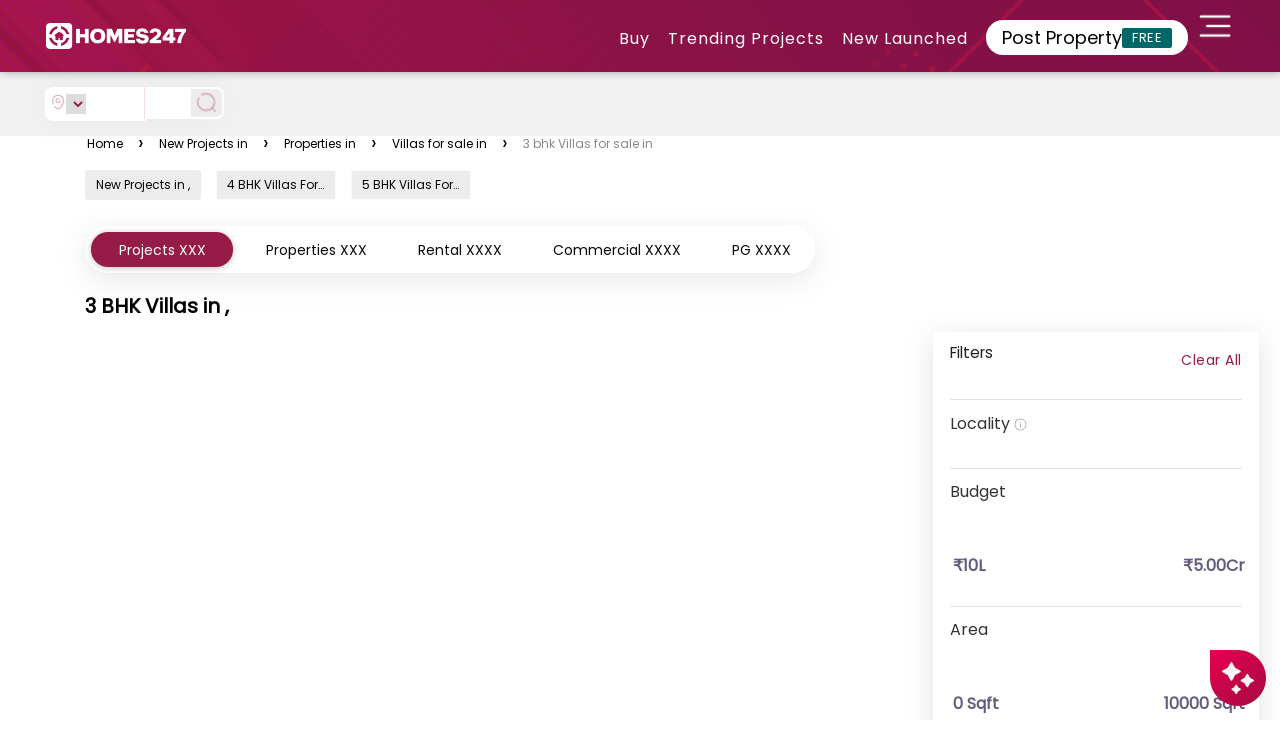

--- FILE ---
content_type: text/html; charset=utf-8
request_url: https://www.homes247.in/btlc/3-bhk-villas-in-cv-raman-nagar--3
body_size: 36238
content:
<!DOCTYPE html><html lang="en"><head>
  <meta charset="UTF-8">
  <title>3 BHK Villas in CV Raman Nagar,undefined | 3 BHK  Villas for Sale in CV Raman Nagar, undefined | Homes247.in </title>

  <!-- Base -->
  <base href="/">

  <!-- Viewport -->
  <meta name="viewport" content="width=device-width, initial-scale=1">

  <!-- SEO -->
  <meta name="language" content="en">
  <meta http-equiv="Content-Language" content="en">
  <meta name="author" content="Homes247.in">
  <meta name="copyright" content="www.homes247.in">
  <meta name="robots" content="index, follow">

  <!-- Favicon -->
  <link rel="icon" type="image/x-icon" href="favicon.png">
  <link rel="apple-touch-icon" href="favicon.png">

  <!-- =====================
       PERFORMANCE HINTS
  ====================== -->

  <!-- Critical CDNs -->
  <link rel="preconnect" href="https://duzblbyuf5ibr.cloudfront.net" crossorigin="">
  <link rel="preconnect" href="https://dj1igpv3smjdd.cloudfront.net" crossorigin="">

  <!-- Fonts -->
  <link rel="preconnect" href="https://fonts.googleapis.com">
  <link rel="preconnect" href="https://fonts.gstatic.com" crossorigin="">

  <!-- Font preload (Poppins example – adjust path if needed) -->
  <link rel="preload" href="https://duzblbyuf5ibr.cloudfront.net/version9.0/fonts/poppins/pxiEyp8kv8JHgFVrJJbecmNE.woff2" as="font" type="font/woff2" crossorigin="">

  <!-- =====================
       GOOGLE TAG MANAGER (NON-BLOCKING)
  ====================== -->

  <!-- GTM Stub (no blocking) -->
  <script>
    window.dataLayer = window.dataLayer || [];
    function gtag() { dataLayer.push(arguments); }
  </script>

  <!-- =====================
       STRUCTURED DATA
  ====================== -->
  <script type="application/ld+json">
  {
    "@context": "https://schema.org",
    "@type": "Organization",
    "name": "Homes247.in",
    "url": "https://www.homes247.in/",
    "logo": {
      "@type": "ImageObject",
      "url": "https://duzblbyuf5ibr.cloudfront.net/version9.0/images/assets_desktop_2/images/allImagesFolder/Homes247_NewBlack_Logo.png",
      "width": 600,
      "height": 60
    },
    "sameAs": [
      "https://www.facebook.com/Homes247.in/",
      "https://x.com/homes247_in",
      "https://www.instagram.com/homes247.in",
      "https://www.youtube.com/@HOMES247",
      "https://www.linkedin.com/company/homes247/"
    ],
    "address": {
      "@type": "PostalAddress",
      "streetAddress": "21/1, Cunningham Rd, Shivaji Nagar, Bengaluru, Karnataka",
      "addressLocality": "Bengaluru",
      "addressRegion": "KA",
      "postalCode": "560001",
      "addressCountry": "IN"
    },
    "contactPoint": [{
      "@type": "ContactPoint",
      "telephone": "+91-64-247-247",
      "contactType": "Customer Service",
      "areaServed": "IN"
    }]
  }
  </script>

  <!-- =====================
       FBQ SAFETY STUB (NON-BLOCKING)
  ====================== -->
  <script>
    Object.defineProperty(window, 'fbq', {
      get() { return function () { }; },
      set() { return null; }
    });
  </script>

<link rel="stylesheet" href="https://dj1igpv3smjdd.cloudfront.net/js/desktop/jan/080126/1/styles.28f707662b527b3389dc.css"><style ng-transition="angular-httpclient-example">.start_posting_now[_ngcontent-sc18]{bottom:0;position:fixed;right:0;z-index:1050}.homiModal[_ngcontent-sc18]{background:hsla(0,0%,44.7%,.71);z-index:99999}.modalContentFrame[_ngcontent-sc18]{border-radius:6px;width:400px;right:1%;border-width:0}.homiCloseButton[_ngcontent-sc18]{position:absolute;top:15px;right:15px;z-index:999;width:26px;height:23px;border-radius:4px;background:rgba(151,27,71,.10196078431372549);border:.4px solid #971b47;-webkit-backdrop-filter:blur(4px);backdrop-filter:blur(4px);text-align:center;cursor:pointer}.modalIframe[_ngcontent-sc18]{border-radius:6px 6px 0 6px;width:400px;height:579px}.modalContentFrame[_ngcontent-sc18], .modalIframe[_ngcontent-sc18]{position:fixed}.homiModal[_ngcontent-sc18]   .modal-dialog[_ngcontent-sc18]{margin:0!important;transform:none!important;position:fixed!important;top:3%!important}.homiModal.show[_ngcontent-sc18]   .modal-dialog[_ngcontent-sc18]{transform:none!important}.homi-tooltip-wrapper[_ngcontent-sc18]{position:fixed;bottom:40px;right:40px;cursor:pointer}.homi-tooltip[_ngcontent-sc18]{position:absolute;bottom:50px;right:0;background:#971b47;color:#fff;padding:8px 12px;border-radius:10px;font-size:14px;white-space:nowrap;opacity:0;pointer-events:none;transform:translateY(10px);transition:all .25s ease;z-index:9999999999999}.homi-tooltip[_ngcontent-sc18]   span[_ngcontent-sc18]{font-size:12px}.homi-tooltip[_ngcontent-sc18]:after{content:"";position:absolute;bottom:-6px;right:15px;border:6px solid transparent;border-top-color:#971b47}.homi-tooltip-wrapper[_ngcontent-sc18]:hover   .homi-tooltip[_ngcontent-sc18]{opacity:1;transform:translateY(0)}.relative[_ngcontent-sc18]{position:relative}.bottomTail[_ngcontent-sc18]{position:absolute;top:577px;right:-1px}@media (min-width:1280px) and (max-width:1365px){.homiModal[_ngcontent-sc18]   .modal-dialog[_ngcontent-sc18]{top:8%!important}}@media (min-width:1366px) and (max-width:1439px){.homiModal[_ngcontent-sc18]   .modal-dialog[_ngcontent-sc18]{top:48px!important}}@media (min-width:1440px) and (max-width:1535px){.homiModal[_ngcontent-sc18]   .modal-dialog[_ngcontent-sc18]{top:240px!important}}@media (min-width:1536px) and (max-width:1599px){.homiModal[_ngcontent-sc18]   .modal-dialog[_ngcontent-sc18]{top:202px!important}}@media (min-width:1600px) and (max-width:1919px){.homiModal[_ngcontent-sc18]   .modal-dialog[_ngcontent-sc18]{top:235px!important}}@media (min-width:1920px) and (max-width:2560px){.homiModal[_ngcontent-sc18]   .modal-dialog[_ngcontent-sc18]{top:280px!important}}@media (width:2560px){.homiModal[_ngcontent-sc18]   .modal-dialog[_ngcontent-sc18]{top:280px!important}.modalContentFrame[_ngcontent-sc18]{right:.7%!important}}</style><style ng-transition="angular-httpclient-example">.e-ddl{width:350px!important}#modal-container[_ngcontent-sc151]{position:fixed;display:table;height:100%;width:100%;top:0;left:0;transform:scale(0);z-index:123456}#modal-container.one[_ngcontent-sc151]{transform:scaleY(.01) scaleX(0);-webkit-animation:unfoldIn 1s cubic-bezier(.165,.84,.44,1) forwards;animation:unfoldIn 1s cubic-bezier(.165,.84,.44,1) forwards}#modal-container.one[_ngcontent-sc151]   .modal-background[_ngcontent-sc151]   .modal[_ngcontent-sc151]{transform:scale(0);-webkit-animation:zoomIn .5s cubic-bezier(.165,.84,.44,1) .8s forwards;animation:zoomIn .5s cubic-bezier(.165,.84,.44,1) .8s forwards}#modal-container.one.out[_ngcontent-sc151]{transform:scale(1);-webkit-animation:unfoldOut 1s cubic-bezier(.165,.84,.44,1) .3s forwards;animation:unfoldOut 1s cubic-bezier(.165,.84,.44,1) .3s forwards}#modal-container.one.out[_ngcontent-sc151]   .modal-background[_ngcontent-sc151]   .modal[_ngcontent-sc151]{-webkit-animation:zoomOut .5s cubic-bezier(.165,.84,.44,1) forwards;animation:zoomOut .5s cubic-bezier(.165,.84,.44,1) forwards}#modal-container[_ngcontent-sc151]   .modal-background[_ngcontent-sc151]{display:table-cell;background:rgba(0,0,0,.8);text-align:center;vertical-align:middle}#modal-container[_ngcontent-sc151]   .modal-background[_ngcontent-sc151]   .modal[_ngcontent-sc151]{background:#fff;padding:50px;display:inline-block;border-radius:3px;font-weight:300;position:relative;width:660px;height:380px}#modal-container[_ngcontent-sc151]   .modal-background[_ngcontent-sc151]   .modal[_ngcontent-sc151]   button[_ngcontent-sc151]{background:#971b47;color:#fff;border:0;padding:12px;margin:30px 0 0;width:140px;border-radius:5px}#modal-container[_ngcontent-sc151]   .modal-background[_ngcontent-sc151]   .modal[_ngcontent-sc151]   .modal-svg[_ngcontent-sc151]{position:absolute;top:0;left:0;height:100%;width:100%;border-radius:3px}#modal-container[_ngcontent-sc151]   .modal-background[_ngcontent-sc151]   .modal[_ngcontent-sc151]   .modal-svg[_ngcontent-sc151]   rect[_ngcontent-sc151]{stroke:#fff;stroke-width:2px;stroke-dasharray:778;stroke-dashoffset:778}#modal-container[_ngcontent-sc151]   .modal-background[_ngcontent-sc151]   .modal[_ngcontent-sc151]   label[_ngcontent-sc151]{font-size:25px;line-height:25px;margin-bottom:15px}#modal-container[_ngcontent-sc151]   .modal-background[_ngcontent-sc151]   .modal[_ngcontent-sc151]   p[_ngcontent-sc151]{font-size:18px;line-height:50px;margin:auto;padding:0;width:auto;background:transparent;color:#000}@-webkit-keyframes unfoldIn{0%{transform:scaleY(.005) scaleX(0)}50%{transform:scaleY(.005) scaleX(1)}to{transform:scaleY(1) scaleX(1)}}@keyframes unfoldIn{0%{transform:scaleY(.005) scaleX(0)}50%{transform:scaleY(.005) scaleX(1)}to{transform:scaleY(1) scaleX(1)}}@-webkit-keyframes unfoldOut{0%{transform:scaleY(1) scaleX(1)}50%{transform:scaleY(.005) scaleX(1)}to{transform:scaleY(.005) scaleX(0)}}@keyframes unfoldOut{0%{transform:scaleY(1) scaleX(1)}50%{transform:scaleY(.005) scaleX(1)}to{transform:scaleY(.005) scaleX(0)}}@-webkit-keyframes zoomIn{0%{transform:scale(0)}to{transform:scale(1)}}@keyframes zoomIn{0%{transform:scale(0)}to{transform:scale(1)}}@-webkit-keyframes zoomOut{0%{transform:scale(1)}to{transform:scale(0)}}@keyframes zoomOut{0%{transform:scale(1)}to{transform:scale(0)}}.loaderbody[_ngcontent-sc151]{-webkit-backdrop-filter:blur(5px);backdrop-filter:blur(5px);text-align:center;box-sizing:border-box;font-family:Poppins;position:fixed;width:100%;min-height:4500px;z-index:999999;top:0}.box[_ngcontent-sc151]{display:inline-block;width:200px;height:200px;border-radius:3px;font-size:32px;padding:1em;position:relative;margin:20% auto;vertical-align:top;transition:color .3s,border .3s,transform .3s,opacity .3s}[class*=loader-][_ngcontent-sc151]{display:inline-block;width:1em;height:1em;color:hsla(0,0%,100%,.8);vertical-align:middle;pointer-events:none}.loader-20[_ngcontent-sc151]{background-color:#971b47;box-shadow:inset 0 0 0 .1em currentcolor;border-radius:50%;position:relative}.loader-20[_ngcontent-sc151]:after, .loader-20[_ngcontent-sc151]:before{position:absolute;content:"";background-color:currentcolor;top:.5em;left:.5em;height:.1em;transform-origin:left center}.loader-20[_ngcontent-sc151]:after{width:.4em;-webkit-animation:loader-20 2s linear infinite;animation:loader-20 2s linear infinite}.loader-20[_ngcontent-sc151]:before{width:.3em;-webkit-animation:loader-20 8s linear infinite;animation:loader-20 8s linear infinite}@-webkit-keyframes loader-20{0%{transform:rotate(0deg)}to{transform:rotate(1turn)}}@keyframes loader-20{0%{transform:rotate(0deg)}to{transform:rotate(1turn)}}.countdown_maindiv[_ngcontent-sc151]{margin:4px auto 15px}#modal-container[_ngcontent-sc151]   .modal-background[_ngcontent-sc151]   .modal[_ngcontent-sc151]   .otpexpireclass[_ngcontent-sc151]{margin:-4px;font-size:13px}.loader_city[_ngcontent-sc151]{margin:20px 0 0}.banner_div[_ngcontent-sc151]   img[_ngcontent-sc151]{position:absolute;width:100%;filter:brightness(.5)}.citypage_headtag[_ngcontent-sc151]{text-align:center;margin:4% 0 0}.citypage_headtag[_ngcontent-sc151]   h1[_ngcontent-sc151]{color:#fff}.citypage_undertag[_ngcontent-sc151]{text-align:center}.citypage_undertag[_ngcontent-sc151]   h4[_ngcontent-sc151]{color:#fff;display:inline-block;padding:0 10px}h4.citypage_homeguide[_ngcontent-sc151], h4.citypage_topbuilders[_ngcontent-sc151]{border-right:1px solid}.banner_div[_ngcontent-sc151]   hr[_ngcontent-sc151]{width:35%}.citypage_stats[_ngcontent-sc151]   p[_ngcontent-sc151]{color:#fff}.citypage_stats[_ngcontent-sc151]   p[_ngcontent-sc151]   span[_ngcontent-sc151]{color:#7ed321;font-size:17px;font-weight:700}.dropdown.icon[_ngcontent-sc151]{font-size:18px;top:6px}.browse.default.text[_ngcontent-sc151]   i[_ngcontent-sc151]{font-size:13px;opacity:.7;top:9px;position:relative}.browse.default.text[_ngcontent-sc151]   p[_ngcontent-sc151]{float:left;padding:0 18px 0 12px;margin:10px 0 0}.budget_col[_ngcontent-sc151]{display:inline-block}.budget_modals.expanded[_ngcontent-sc151]{display:block}.budget_modals[_ngcontent-sc151]{display:none;position:absolute;z-index:1;padding-top:0;left:0;top:70px;width:175%;height:250px;background-color:#000;background-color:rgba(0,0,0,.4)}.modal-contents[_ngcontent-sc151]{background-color:#fefefe;margin:auto;padding:20px;border:1px solid #888;width:100%;height:100%;overflow:auto}.bugdet_click[_ngcontent-sc151]{cursor:pointer}.city_filter_box[_ngcontent-sc151]{margin:25px 0 20px}.city_filter_box[_ngcontent-sc151]   .icon_city[_ngcontent-sc151]{float:left;width:13%;margin:14px 0 0}.select_design.offer_drop.ui.selection.dropdown[_ngcontent-sc151]{min-width:130px}.ui.selection.dropdown[_ngcontent-sc151]{width:85%!important;min-width:130px;margin:6px 0 0 12px}.select_design.ui.selection.dropdown[_ngcontent-sc151]{margin:9px 0 0}.select_design.offer_drop[_ngcontent-sc151]{padding:6px 0 0 34px}.select_border[_ngcontent-sc151]{border:0}.city_filter_reset[_ngcontent-sc151]   a[_ngcontent-sc151]{background:#f2f2f2;border:1px solid #b7b7b7;display:inline-block;font-size:15px;color:#666;font-weight:500;padding:4px 10px}.city_filter_reset[_ngcontent-sc151]{margin:37px 0 0;float:right}.city_filter_reset[_ngcontent-sc151]   a[_ngcontent-sc151]   img[_ngcontent-sc151]{margin-right:10px}.disclaimer_icon[_ngcontent-sc151]   a[_ngcontent-sc151]{text-decoration:none}.disclaimer_icon[_ngcontent-sc151]   p[_ngcontent-sc151]   a[_ngcontent-sc151]{color:#a2a2a2}.headfive[_ngcontent-sc151]{float:left;margin:8px 0 0 273px}.sort_by_city[_ngcontent-sc151]{margin:0;float:right;width:100%}.select_design.ui.selection.dropdown[_ngcontent-sc151]{background:0 0;border:0;margin:0;min-width:170px;padding:12px 50px 0 12px}.sort_by_city[_ngcontent-sc151]   p[_ngcontent-sc151]{display:inline-block;font-size:14px;color:#1c1c1c;font-weight:400;margin:0 5px 0 0;line-height:22px;float:right}.sort_by_city[_ngcontent-sc151]   .test_design[_ngcontent-sc151]{background:0 0;height:auto;line-height:normal;width:65%}.sort_by_city[_ngcontent-sc151]   .test_design[_ngcontent-sc151], .sort_by_city[_ngcontent-sc151]   select.select_design[_ngcontent-sc151]{border:0;float:right;color:#971b47;font-size:15px;font-weight:400}.sort_by_city[_ngcontent-sc151]   select.select_design[_ngcontent-sc151]{background:url(/https:/duzblbyuf5ibr.cloudfront.net/version9.0/images/assets_desktop_2/images/images/select_arrow.png) 100% no-repeat;width:45%;height:25px;margin:0;padding-right:0;-moz-appearance:none;-webkit-appearance:none;-ms-appearance:none;-o-appearance:none}.sort_by_city[_ngcontent-sc151]   .nice-select[_ngcontent-sc151]:after{right:10px;width:10px;height:10px}.pageTitle[_ngcontent-sc151]   h1[_ngcontent-sc151]{cursor:text;margin-bottom:0}.pageTitle[_ngcontent-sc151]   h1[_ngcontent-sc151], .pageTitle[_ngcontent-sc151]   h1[_ngcontent-sc151]   span[_ngcontent-sc151]{color:#000;font-family:Poppins;font-size:20px;font-weight:600}.pageTitle[_ngcontent-sc151]   h1[_ngcontent-sc151]   span[_ngcontent-sc151]{cursor:text;cursor:pointer}p.loading[_ngcontent-sc151]{margin:30px 0 0}p.loading[_ngcontent-sc151], p.noprojects[_ngcontent-sc151]{width:100%;float:left;text-align:center;font-weight:700;font-size:17px;color:#971b47}p.noprojects[_ngcontent-sc151]{margin:25px 0 100px;background:#f3dace;padding:10px}.clarify_query_section[_ngcontent-sc151]{background:#3c3c3c;padding:30px 0 40px;margin:40px 0 0}.clarify_query_section[_ngcontent-sc151]   h1[_ngcontent-sc151]{font-size:20px;font-weight:400;color:#fff;margin:0 0 20px;text-align:center}.clarify_query_section[_ngcontent-sc151]   .input_div[_ngcontent-sc151]{margin:0 0 25px}.clarify_query_form[_ngcontent-sc151]   .input_div[_ngcontent-sc151]   input[_ngcontent-sc151]{border:0;border-bottom:1px solid #fff;padding:10px 0;background:0 0;margin:4px 0 0;float:left;color:#fff;width:100%;outline:0}.clarify_query_form[_ngcontent-sc151]   .input_div[_ngcontent-sc151]   textarea[_ngcontent-sc151]{border:1px solid #fff;padding:10px;background:0 0;margin:15px 0 0 2%;float:left;color:#fff;height:100px;width:98%;outline:0}.input_div[_ngcontent-sc151]   p[_ngcontent-sc151]{float:left;font-size:13px;font-weight:400;color:#d5d4d4;margin-left:2%}.input_div[_ngcontent-sc151]   button[_ngcontent-sc151]{background:#971b47;border:1px solid #971b47;font-size:24px;color:#fff;text-transform:uppercase;display:inline-block;padding:10px 80px;margin:10px 0 0 2%;float:right}.city_property_detail_box[_ngcontent-sc151]{margin:20px 0 0;background:#fff;border:1px solid #d0d0d0;position:relative;height:460px;width:555px}.star_imgs_details[_ngcontent-sc151]{position:absolute;right:0;top:0;width:77px;height:156px;background:#fff}.star_imgs_details[_ngcontent-sc151]   a[_ngcontent-sc151]{display:block;height:70px;text-align:center;position:relative;padding:20px 0 0}.star_imgs_details[_ngcontent-sc151]   a[_ngcontent-sc151]   span[_ngcontent-sc151]{background:#971b47;width:21px;height:21px;color:#fff;font-size:15px;font-weight:600;display:inline-block;position:absolute;bottom:8px;right:10px}.property_important_info[_ngcontent-sc151]   p[_ngcontent-sc151]   small[_ngcontent-sc151]{display:block;margin:10px 0 0}.property_important_img[_ngcontent-sc151]{position:relative;height:300px}.city_property_detail_box[_ngcontent-sc151]   a.city_list_imgs[_ngcontent-sc151]   img[_ngcontent-sc151]{width:553px;height:100%;cursor:pointer}b[_ngcontent-sc151], strong[_ngcontent-sc151]{font-weight:bolder}.property_important_img[_ngcontent-sc151]   .rera_class[_ngcontent-sc151]{font-size:12px;font-weight:600;color:#666;margin:0;background-color:#fff;float:right;right:5px;bottom:5px;padding:4px 8px 3px 3px;position:absolute}.property_important_info[_ngcontent-sc151]{margin:0;padding:10px}.property_important_info[_ngcontent-sc151]   p[_ngcontent-sc151]{font-size:15px;font-weight:600;color:#1c1c1c;margin:0;float:left;width:50%}.property_important_info[_ngcontent-sc151]   p.builder_name[_ngcontent-sc151]{font-size:15px;font-weight:600;color:#666;margin:0;float:left;width:50%;text-align:right}.property_more_details[_ngcontent-sc151]{margin:0;padding:0}.property_more_details[_ngcontent-sc151]   .left_details[_ngcontent-sc151]{width:60%;float:left}.property_more_details[_ngcontent-sc151]   .left_details[_ngcontent-sc151] > div[_ngcontent-sc151]{margin:0 0 3px}.property_more_details[_ngcontent-sc151]   .left_details[_ngcontent-sc151]   p.min_max_price[_ngcontent-sc151]{font-size:10px;color:#666;font-weight:400;margin:0 0 0 20px;display:inline-block}.property_more_details[_ngcontent-sc151]   .left_details[_ngcontent-sc151]   p[_ngcontent-sc151]{font-size:10px;color:#000;font-weight:400;margin:0 0 0 20px;display:inline-block}.property_more_details[_ngcontent-sc151]   .right_details[_ngcontent-sc151]{position:absolute;right:5px;bottom:0;width:40%}.property_more_details[_ngcontent-sc151]   .right_details[_ngcontent-sc151]   .ready_move[_ngcontent-sc151]{margin:0;padding:0;float:right;text-align:center;width:50%}.property_more_details[_ngcontent-sc151]   .right_details[_ngcontent-sc151]   .ready_move[_ngcontent-sc151]   span[_ngcontent-sc151]{display:block;margin:0 0 5px}.property_more_details[_ngcontent-sc151]   .right_details[_ngcontent-sc151]   .ready_move[_ngcontent-sc151]   p[_ngcontent-sc151]{font-size:11px;color:#1c1c1c;font-weight:400;margin:0}.property_more_details[_ngcontent-sc151]   .right_details[_ngcontent-sc151]   ul[_ngcontent-sc151]{margin:0;padding:15px 10px 10px 0;clear:both}.property_more_details[_ngcontent-sc151]   .right_details[_ngcontent-sc151]   li[_ngcontent-sc151]   a[_ngcontent-sc151]{cursor:pointer;color:#971b47;font-size:14px;font-weight:400;display:inline-block;padding:3px 8px}.property_more_details[_ngcontent-sc151]   .right_details[_ngcontent-sc151]   li.active[_ngcontent-sc151]{float:right}.property_more_details[_ngcontent-sc151]   .right_details[_ngcontent-sc151]   li[_ngcontent-sc151]{list-style:none;display:inline-block}.property_more_details[_ngcontent-sc151]   .right_details[_ngcontent-sc151]   li.active[_ngcontent-sc151]   a[_ngcontent-sc151]{background:#971b47;color:#fff;text-decoration:none}.property_more_details[_ngcontent-sc151]   .left_details[_ngcontent-sc151]   p.excit_class[_ngcontent-sc151]   strong[_ngcontent-sc151]{color:#29b566;margin-right:10px}.property_more_details[_ngcontent-sc151]   .left_details[_ngcontent-sc151]   p.excit_class[_ngcontent-sc151]{font-size:12px;margin:20px 0 0 15px;color:#333}.call_back_form[_ngcontent-sc151]{margin:0 0 10px}.about_contact_us[_ngcontent-sc151]   h3[_ngcontent-sc151]{font-size:30px;color:#080808;font-weight:400;text-align:center;margin-top:20px;font-family:Poppins}.call_back_form[_ngcontent-sc151]   form[_ngcontent-sc151]   input[_ngcontent-sc151]{border:0;border-bottom:1px solid #0a3544;padding:10px 0;background:0 0;margin:0 10px 0 0;float:left;width:306px;color:#494848;outline:0}.call_back_form[_ngcontent-sc151]   .btn_style[_ngcontent-sc151]{background:#971b47;font-size:24px;color:#fff;text-transform:uppercase;display:table;padding:10px 60px;margin:50px auto 0;border:0}.call_back_form[_ngcontent-sc151]   p[_ngcontent-sc151]{margin:20px 0 0;font-size:14px;color:#1c1c1c;font-weight:400;text-align:center}.ui.search.dropdown[_ngcontent-sc151]{min-width:180px!important}.about_us_banner[_ngcontent-sc151]   label.nodescrip[_ngcontent-sc151]{top:50%}.about_us_banner[_ngcontent-sc151]   label.descrip[_ngcontent-sc151], .about_us_banner[_ngcontent-sc151]   label.nodescrip[_ngcontent-sc151]{position:absolute;left:50%;transform:translate(-50%,-50%);color:#fff;font-size:30px;font-weight:400;text-align:center;width:100%;text-transform:uppercase;letter-spacing:6px;margin:0}.about_us_banner[_ngcontent-sc151]   label.descrip[_ngcontent-sc151]{top:28%}.newButtonss[_ngcontent-sc151]{border:none;border-radius:29px;border:1.5px solid rgba(151,27,71,.2);padding:8px 26px!important;box-shadow:0 1px 6px rgba(32,33,36,.28);color:#fff;background-color:#971b47}.about_us_banner[_ngcontent-sc151]{margin-top:170px}.about_us_banner[_ngcontent-sc151]   img[_ngcontent-sc151]{width:100%;filter:brightness(.8)}.phone_icon_mob[_ngcontent-sc151]{display:none}.property_details_form[_ngcontent-sc151]   p[_ngcontent-sc151]{font-size:18px;margin:-10px 0 30px -30px;padding:14px 0;font-weight:400;text-align:center;width:121%;background:rgba(0,0,0,.5019607843137255);color:#fff}.property_details_form[_ngcontent-sc151]{padding:10px 30px 30px;border:1px solid #ddd;border-radius:8px;max-width:350px;background:#fff;box-shadow:0 7px 18px 8px rgba(0,0,0,.1);border-radius:5px 5px 0 0}.property_details_form[_ngcontent-sc151]   input[_ngcontent-sc151]{border:0;border-bottom:1px solid #d7d7d7;padding:10px 0;background:0 0;margin:0 0 40px;float:left;width:100%;color:#494848;font-size:16px;font-weight:300;outline:0}form.ng-submitted[_ngcontent-sc151]   input.ng-invalid[_ngcontent-sc151]{border-bottom:1px solid red}.modal_enqury_cntnt[_ngcontent-sc151]{margin:25% 0 0}.property_details_form[_ngcontent-sc151]   .gcb_btn[_ngcontent-sc151]{background:#971b47;font-size:18px;color:#fff;text-transform:uppercase;display:block;padding:12px 0;margin:0;border:0;width:100%;text-align:center;border-radius:0 0 0 12;border-radius:5px;outline:0}.cursor[_ngcontent-sc151]{cursor:pointer}.property_details_form[_ngcontent-sc151]   .read_d[_ngcontent-sc151]{font-size:13px;color:#080808;font-weight:400;text-align:center;display:table;margin:15px auto 0}button.modal_close[_ngcontent-sc151]{z-index:99999;right:12px;top:14px;position:absolute;background:#fff;border-radius:26px;opacity:.5;width:7%;height:7%}.modal-dialog[_ngcontent-sc151]{width:350px!important}.modal-body[_ngcontent-sc151]{position:relative;padding:0}.get_call_back[_ngcontent-sc151]{top:0;right:0;transform:none;height:100%;width:100%;background:#fff;z-index:100000;position:fixed}.head[_ngcontent-sc151]{border-bottom:1px solid #ccc}.head[_ngcontent-sc151]   i[_ngcontent-sc151]{font-size:20px;color:rgba(0,0,0,.5);top:0;left:0;margin:12px 0 10px 10px}.mobile_res[_ngcontent-sc151]{padding:0 25px 0 15px;margin:10px 0 0;width:100%;max-width:100%;background:#fff;border:0;box-shadow:0 0 0 0 transparent;border-radius:0}.mobile_res[_ngcontent-sc151]   input[_ngcontent-sc151]{border:0;border-bottom:1px solid #d7d7d7;background:0 0;margin:15px 0 15px 5px;float:left;width:100%;color:#494848;font-size:16px;font-weight:300;height:50px}.mobile_res[_ngcontent-sc151]   input[_ngcontent-sc151]:focus{outline:0}.mobile_res[_ngcontent-sc151]   .gcb_btn[_ngcontent-sc151]{background:#0a3544;font-size:18px;color:#fff;text-transform:uppercase;display:block;padding:12px 0;margin:0 auto;border:0;width:85%;text-align:center;border-radius:0 0 0 12;border-radius:5px;outline:0}.call_us[_ngcontent-sc151]{width:100%;display:inline-block;text-align:center}.Call_city[_ngcontent-sc151]   span[_ngcontent-sc151]   p[_ngcontent-sc151]{font-size:26px;color:#000;padding:0;background:0 0;margin:0;width:100%}.number_call[_ngcontent-sc151]{width:100%;float:left;margin:20px 0 10px;text-align:center}.Call_city[_ngcontent-sc151]   .number_call[_ngcontent-sc151]   p[_ngcontent-sc151]{font-size:36px;color:#df5e01;font-weight:900}.or[_ngcontent-sc151]{width:100%;float:left}.or[_ngcontent-sc151]   p[_ngcontent-sc151]{text-align:center;font-size:26px;font-weight:900}.mobile_res[_ngcontent-sc151]   .read_d[_ngcontent-sc151]{font-size:13px;color:#080808;font-weight:400;text-align:center;display:table;margin:15px auto 0}.imp-points[_ngcontent-sc151]{width:100%;float:left;margin:-25px auto;list-style:none;text-align:center}.imp-points[_ngcontent-sc151]   li[_ngcontent-sc151]{float:left;margin:0 15px 0 0}.imp-points[_ngcontent-sc151]   .wrap-icon[_ngcontent-sc151]{display:block;width:65px;height:65px;padding:30px 0 0 17px;margin:0 auto 10px}.txt[_ngcontent-sc151]{color:#971b47;font-weight:600}.city_div[_ngcontent-sc151]{height:300px;overflow-y:hidden}.bangalore_city[_ngcontent-sc151]{background:linear-gradient(180deg,#000 -250%,rgba(0,0,0,.6)),url(https://duzblbyuf5ibr.cloudfront.net/version2.0/images/city-banners/bangalore.jpg) no-repeat;background-size:100%;background-position:50% 50%}.hyderabad_city[_ngcontent-sc151]{background:linear-gradient(180deg,#000 -250%,rgba(0,0,0,.6)),url(https://duzblbyuf5ibr.cloudfront.net/version2.0/images/city-banners/hyderabad.jpg) no-repeat;background-size:100%;background-position:50% 90%}.chennai_city[_ngcontent-sc151]{background:linear-gradient(180deg,#000 -250%,rgba(0,0,0,.6)),url(https://duzblbyuf5ibr.cloudfront.net/version2.0/images/city-banners/chennai.jpg) no-repeat;background-size:100%;background-position:50% 90%}.kochi_city[_ngcontent-sc151]{background:linear-gradient(180deg,#000 -250%,rgba(0,0,0,.6)),url(https://duzblbyuf5ibr.cloudfront.net/version2.0/images/city-banners/kochi.jpg) no-repeat;background-size:100%;background-position:50% 90%}.pune_city[_ngcontent-sc151]{background:linear-gradient(180deg,#000 -250%,rgba(0,0,0,.6)),url(https://duzblbyuf5ibr.cloudfront.net/version2.0/images/city-banners/pune.jpg) no-repeat;background-size:100%;background-position:50% 90%}.delhi_city[_ngcontent-sc151]{background:linear-gradient(180deg,#000 -250%,rgba(0,0,0,.6)),url(https://duzblbyuf5ibr.cloudfront.net/version9.0/images/city-banners/delhi.jpg) no-repeat;background-size:100%;background-position:50% 90%}.mumbai_city[_ngcontent-sc151]{background:linear-gradient(180deg,#000 -250%,rgba(0,0,0,.6)),url(https://duzblbyuf5ibr.cloudfront.net/version9.0/images/city-banners/mumbai.jpg) no-repeat;background-size:100%;background-position:50% 90%}.kolkata_city[_ngcontent-sc151]{background:linear-gradient(180deg,#000 -250%,rgba(0,0,0,.6)),url(https://duzblbyuf5ibr.cloudfront.net/version9.0/images/city-banners/kolkata.jpg) no-repeat;background-size:100%;background-position:50% 90%}.amaravathi_city[_ngcontent-sc151]{background:linear-gradient(180deg,#000 -250%,rgba(0,0,0,.6)),url(https://duzblbyuf5ibr.cloudfront.net/version9.0/images/city-banners/amaravathi.jpg) no-repeat;background-size:100%;background-position:50% 90%}p.banner_description[_ngcontent-sc151]{color:#000;text-align:justify;padding:0;width:100%;overflow:hidden;font-size:16px;opacity:.5;font-weight:300;margin-top:8px}.up_arrow[_ngcontent-sc151]{display:none}.down_arrow[_ngcontent-sc151], .up_arrow[_ngcontent-sc151]{cursor:pointer}.arrow[_ngcontent-sc151]{text-align:right;width:100%}.arrow[_ngcontent-sc151]   span[_ngcontent-sc151]{color:#971b47;font-size:13px;font-weight:700;font-family:Poppins;text-decoration:underline;line-height:3px}@-webkit-keyframes bounce{0%,20%,50%,80%,to{transform:translateY(0)}40%{transform:translateY(-20px)}60%{transform:translateY(-15px)}}@keyframes bounce{0%,20%,50%,80%,to{transform:translateY(0)}40%{transform:translateY(-20px)}60%{transform:translateY(-15px)}}.project_status[_ngcontent-sc151]{margin:0 0 15px}.status_resp_second[_ngcontent-sc151]{width:100%}.marginTop[_ngcontent-sc151]   button[_ngcontent-sc151]{border:1px solid coral}.sold_out[_ngcontent-sc151]   p[_ngcontent-sc151]{color:red}.city_zone_links.null_descrip[_ngcontent-sc151]{top:50%}.city_zone_links[_ngcontent-sc151]{margin:15px 0 5px}.city_zone_links[_ngcontent-sc151]   a[_ngcontent-sc151]{color:#080808;margin:0 15px 0 0;padding:5px 10px;border-radius:3px;background-color:#ececec;font-size:12px;font-weight:500;white-space:nowrap;overflow:hidden;text-overflow:ellipsis;max-width:120px}.verifiedText[_ngcontent-sc151]{color:#fff;background:rgba(8,8,8,.611764705882353);font-size:9px;position:relative;bottom:-66px;right:743px;z-index:999;padding:2px 8px;border-top-right-radius:10px;border-bottom-left-radius:10px}.city_zone_links[_ngcontent-sc151]   a[_ngcontent-sc151]:hover{transition:.3s linear;background:#f4f4f4;border-color:#971b47;color:#000;opacity:1}span.verified[_ngcontent-sc151]{position:absolute;top:10px;width:60px;height:60px;left:10px}span.verified[_ngcontent-sc151]   img[_ngcontent-sc151]{width:100%}.enquire_section[_ngcontent-sc151]   img[_ngcontent-sc151]{width:12%}.budgetMobileViewButton[_ngcontent-sc151]{width:85px}.pageDescriptionBg[_ngcontent-sc151]{height:122px;padding:13px 10px;width:100%;position:relative}.pageDescriptionTitle[_ngcontent-sc151]{font-size:18px;font-family:Poppins;font-weight:800;color:#080808}.headerSearch[_ngcontent-sc151]{filter:drop-shadow(0 0 16px rgba(0,0,0,.04))}.navbar[_ngcontent-sc151]{z-index:999;background:#f2f2f2;position:fixed;top:0;width:100%;height:45px;justify-content:normal}.dropbtn[_ngcontent-sc151]{padding:8px;border-radius:8px;color:rgba(151,27,71,.8);border:1px solid rgba(151,27,71,.16);font-size:10px;width:-moz-fit-content;width:-webkit-fit-content;width:fit-content;text-align:left;font-family:Poppins;font-weight:500;letter-spacing:.5px}.newButtons.btn-dark[_ngcontent-sc151]{background-color:#0a3544}.main[_ngcontent-sc151]{padding:16px;margin-top:30px;height:1500px}.localityDropDown[_ngcontent-sc151]{margin-right:0;padding:7px 0 7px 5px;border-radius:8px 0 0 8px;background:#fff;color:#212529;font-size:12px;outline:none;width:101px}.search_btn[_ngcontent-sc151]{background:#ececec;padding:4px 5px;border-radius:0 8px 8px 0;width:35px;height:32px;cursor:pointer;text-align:center;border:2px solid #fff}.localityDiv[_ngcontent-sc151]{padding:0;max-width:99px}.compleaterDiv[_ngcontent-sc151]{padding:0;max-width:180px;background:#fff;height:32px;border-left:1px solid rgba(151,27,71,.1411764705882353)}.arrowButtonDiv[_ngcontent-sc151]{padding:0}.searchBarDiv[_ngcontent-sc151]{max-width:357px;flex:0 0 34%}.activeTextColour[_ngcontent-sc151]{color:#333}.dropdown[_ngcontent-sc151]{position:relative;display:inline-block}.arrow-circle[_ngcontent-sc151]{cursor:pointer}.dropdown-content[_ngcontent-sc151]{display:none;position:absolute;background-color:#fff;min-width:160px;box-shadow:5px 8px 16px 8px rgba(0,0,0,.2);z-index:1}.dropdown-content[_ngcontent-sc151]   span.filterspan[_ngcontent-sc151]{color:#000;padding:5px 16px;text-decoration:none;display:block}.dropdown[_ngcontent-sc151]:hover   .dropbtn[_ngcontent-sc151]{background-color:#fff;transition:.3s linear;border:1px solid #971b47;color:#080808}i[_ngcontent-sc151]{border-width:0 1px 1px 0;display:inline-block;margin:0 6px;cursor:pointer}.down[_ngcontent-sc151]{transform:rotate(45deg);-webkit-transform:rotate(45deg)}.dropdown[_ngcontent-sc151]:hover   .down[_ngcontent-sc151]{transform:rotate(-135deg);-webkit-transform:rotate(-135deg);margin-top:3px}.arrowIconMarginbedRoom[_ngcontent-sc151], .arrowIconMarginPropType[_ngcontent-sc151]{margin-left:7px}.arrowIconMarginBudget[_ngcontent-sc151]{margin-left:4px}.arrowIconMarginMoreFilters[_ngcontent-sc151]{margin-left:40px}.dropdown-content[_ngcontent-sc151]   .moreFilterDiv[_ngcontent-sc151]{width:560px;right:50px;position:absolute;background-color:#fff;box-shadow:0 8px 16px 0 rgba(0,0,0,.2);overflow:hidden}.fixed_search[_ngcontent-sc151]{-webkit-animation:animationFrames .5s linear;animation:animationFrames .5s linear;-webkit-animation-iteration-count:1;animation-iteration-count:1}@-webkit-keyframes animationFrames{0%{opacity:0;transform:translateY(-20px)}to{opacity:1!important;transform:translateY(0)}}@keyframes animationFrames{0%{opacity:0;transform:translateY(-20px)}to{opacity:1!important;transform:translateY(0)}}

.fixed_search_btn[_ngcontent-sc151]{position:absolute;right:2px!important;top:-39px!important}.fixed_section_SubHeader[_ngcontent-sc151]{display:flex;margin-top:64px;height:72px;padding-top:14px}.propListImages[_ngcontent-sc151]{width:100%;height:186px;border-radius:16px}.propPrice[_ngcontent-sc151]{font-weight:700;font-size:16px;color:#000;font-family:Poppins;margin-bottom:5px;margin-top:20px}.priceTagImg[_ngcontent-sc151]{height:20px;width:20px}.localitySpan[_ngcontent-sc151]{float:left;margin-left:6px}h3[_ngcontent-sc151]   .titleFont[_ngcontent-sc151]{color:#000;font-size:20px;font-weight:600;font-family:Poppins}h3[_ngcontent-sc151]{text-overflow:ellipsis;overflow:hidden;max-width:480px;white-space:nowrap}.localitytitleFont[_ngcontent-sc151]{font-size:13px;font-family:Poppins;font-weight:500;color:#555}.WordLength[_ngcontent-sc151]{overflow:hidden;word-wrap:break-word;text-overflow:ellipsis;text-align:justify;display:-webkit-box;-webkit-line-clamp:3;-webkit-box-orient:vertical;margin-bottom:0}.propDetailDesc[_ngcontent-sc151]   p[_ngcontent-sc151]{color:#555}.propDetailDesc[_ngcontent-sc151]   p[_ngcontent-sc151], .PropTypeTitle[_ngcontent-sc151]{font-size:12px;font-family:Poppins;font-weight:500}.PropTypeTitle[_ngcontent-sc151]{margin-bottom:0;opacity:.5}.PropTypeSubTitle[_ngcontent-sc151]{color:#080808;font-size:14px;margin:2px;font-family:Poppins;font-weight:500}.viewDetailButton[_ngcontent-sc151]{font-size:12px;border:1px solid hsla(0,0%,68.2%,.30196078431372547);color:#aeaeae;box-shadow:none;outline:none}.contactButton[_ngcontent-sc151], .viewDetailButton[_ngcontent-sc151]:hover{font-size:12px;border:1px solid #971b47;color:#fff;background-color:#971b47}.contactButton[_ngcontent-sc151]{box-shadow:none;outline:none;padding:6px 24px}.cardListing[_ngcontent-sc151]{padding:10px 10px 0;border-radius:16px;border:1px solid #ececec;background:#fff}.locationVectorImg[_ngcontent-sc151]{height:20px;float:left;font-size:15px;margin-top:-2px;color:#555}.overall_rating[_ngcontent-sc151], .overall_rating1[_ngcontent-sc151]{position:absolute;top:0;padding:6px 0 6px 12px;border-top-left-radius:16px;border-bottom-right-radius:16px;color:#fff}.overall_rating1[_ngcontent-sc151]{right:19px}.imageCountDiv[_ngcontent-sc151], .videoCountDiv[_ngcontent-sc151]{background:rgba(0,0,0,.4392156862745098);padding:2px 8px;border-radius:14px}.imgCountNum[_ngcontent-sc151], .videoCountNum[_ngcontent-sc151]{font-size:10px;align-content:center;color:#fff}.overall_rating[_ngcontent-sc151]   i[_ngcontent-sc151], .verifiedText[_ngcontent-sc151]   i[_ngcontent-sc151]{border:none}.offersHilight[_ngcontent-sc151]{background:rgba(100,241,130,.1803921568627451);padding:5px;border-radius:5px}.offerImage[_ngcontent-sc151]{height:25px}.compleaterDiv[_ngcontent-sc151]   input[_ngcontent-sc151]{height:33px;width:180px;margin:0 5px;border:none}.SideBgColour[_ngcontent-sc151]{background:#ffefe2;margin-top:14px;border:1px solid #dadada;border-radius:2px}.offerTag[_ngcontent-sc151]{color:#0ea432}.sideEnquireForm[_ngcontent-sc151]   input[_ngcontent-sc151]{border:none;background:hsla(0,0%,92.5%,.32);width:100%;margin:12px 0;height:35px;outline:none;font-size:13px;padding:0 0 0 5px;border-radius:8px;--placeHolder-color:#999!important}.sideEnquireForm[_ngcontent-sc151]   input[_ngcontent-sc151]::-moz-placeholder{color:var(--placeHolder-color)!important}.sideEnquireForm[_ngcontent-sc151]   input[_ngcontent-sc151]::placeholder{color:var(--placeHolder-color)!important}.sideFormHeading[_ngcontent-sc151]{font-size:16px;color:#050505;margin:0 0 8px;font-family:Poppins}.sideEnquireForm[_ngcontent-sc151]   button[_ngcontent-sc151]{width:100%;margin-top:10px;margin-bottom:10px;border:none;padding:8px;background:hsla(0,0%,92.5%,.32);font-size:14px;border-radius:8px;outline:none;color:#971b47;font-family:Poppins;font-size:16px;font-style:normal;font-weight:500;line-height:normal}.OffersImage[_ngcontent-sc151]{width:100%;opacity:.4;height:200px}.offersTextSide[_ngcontent-sc151]{font-size:12px;color:#fff;position:absolute;z-index:99999;top:0;text-align:center;padding:5px;background:#000;font-family:Poppins}.nextArrow2[_ngcontent-sc151]{width:10%;position:absolute;top:58px;right:-4px}.offersPropName[_ngcontent-sc151]{font-size:15px;bottom:25px}.offersCityName[_ngcontent-sc151], .offersPropName[_ngcontent-sc151]{color:#fff;position:absolute;z-index:99999;text-align:center;padding-left:5px;font-family:Poppins;font-weight:500;letter-spacing:.5px}.offersCityName[_ngcontent-sc151]{font-size:12px;bottom:22px}.offersCost[_ngcontent-sc151]{font-size:12px;color:#fff;position:absolute;z-index:99999;bottom:-11px;text-align:center;padding-left:5px;font-weight:500;font-family:Poppins;letter-spacing:.5px}.h2tagforloopclass[_ngcontent-sc151]   a[_ngcontent-sc151]{position:absolute;margin:0;font-size:14px;color:#999}.relatedSearchText[_ngcontent-sc151]{font-family:Poppins;color:#080808;text-align:left;font-size:18px}a.relatedSearchButton[_ngcontent-sc151]{white-space:nowrap;overflow:hidden;text-overflow:ellipsis;max-width:120px;background:#f8f9fa}a.btn.btn-light.relatedSearchButton222[_ngcontent-sc151]{white-space:nowrap;overflow:hidden;text-overflow:ellipsis;max-width:310px}a.relatedSearchButtons[_ngcontent-sc151]{max-width:190px;display:inline-block}a.relatedSearchButtons[_ngcontent-sc151], a.relatedSearchButtonsss[_ngcontent-sc151]{white-space:nowrap;overflow:hidden;text-overflow:ellipsis}a.relatedSearchButtonsss[_ngcontent-sc151]{max-width:80px}.btnDiv[_ngcontent-sc151]{box-shadow:0 7px 29px 0 rgba(100,100,111,.14901960784313725);display:flex;justify-content:space-between;padding:6px;border-radius:29px}.dropdown-content2[_ngcontent-sc151]{width:210px}.dropdown-content2[_ngcontent-sc151], .dropdown-content22[_ngcontent-sc151]{display:none;position:fixed;z-index:1;top:250px}.dropdown-content22[_ngcontent-sc151]{width:100%}.SUb_cat[_ngcontent-sc151]{white-space:nowrap}.navlink-over[_ngcontent-sc151]:before{background-color:#fff;color:#e87c4b!important;border-radius:10px 10px 0 0}.submenu-items1[_ngcontent-sc151]{list-style:none;padding:10px 0}.submenu-item1[_ngcontent-sc151]{display:block;text-align:left}.submenu-link1[_ngcontent-sc151], .submenu-link1[_ngcontent-sc151]:active, .submenu-link1[_ngcontent-sc151]:link, .submenu-link1[_ngcontent-sc151]:visited{display:block;position:relative;font-size:12px;letter-spacing:1px;cursor:pointer;text-decoration:none;outline:none}.submenu-link1[_ngcontent-sc151]:hover{text-decoration:underline}.dropdown-content2[_ngcontent-sc151]:before{position:absolute;top:-20px;left:0;width:100%;height:20px;content:"";display:block;z-index:1}.dropdown1[_ngcontent-sc151]{position:relative;display:inline-block}.submenu-label[_ngcontent-sc151]{font-size:14px!important}.dropdown1-content[_ngcontent-sc151]{display:none;position:absolute;right:0;top:30px;left:0;background-color:#f9f9f9;min-width:850px;box-shadow:0 8px 16px 0 rgba(0,0,0,.2);z-index:1234;height:350px;overflow-y:scroll;overflow-x:hidden}.dropdown1-content[_ngcontent-sc151]   a[_ngcontent-sc151]{padding:8px 16px;text-decoration:none;display:block;font-weight:600;font-size:12px;line-height:24px;color:#000;opacity:.6}.nowrap[_ngcontent-sc151]{white-space:nowrap;text-overflow:ellipsis;overflow:hidden;max-width:260px}.scrolly[_ngcontent-sc151]{height:200px;overflow-y:hidden}.scrolly[_ngcontent-sc151]:hover{overflow-y:scroll}.dropdown1-content[_ngcontent-sc151]   a[_ngcontent-sc151]:hover, .dropdown-content[_ngcontent-sc151]   a[_ngcontent-sc151]:hover{background-color:#f1f1f1}.dropdown1[_ngcontent-sc151]:hover   .dropdown1-content[_ngcontent-sc151], .dropdown[_ngcontent-sc151]:hover   .dropdown-content[_ngcontent-sc151]{display:block}.dropdown-content22[_ngcontent-sc151]:before{position:absolute;top:-20px;left:0;width:100%;height:20px;content:"";display:block;z-index:1}.dropdown-content2[_ngcontent-sc151]:after{top:-56px}.dropdown-content2[_ngcontent-sc151]:after, .dropdown-content22[_ngcontent-sc151]:after{position:absolute;left:0;width:0;height:0;border-left:8px solid transparent;border-right:8px solid transparent;border-bottom:8px solid #000;content:"";display:block;z-index:2;transition:all .2s linear}.dropdown-content22[_ngcontent-sc151]:after{top:-16px}.drpbtn[_ngcontent-sc151]{margin:-50px 0 0;box-shadow:0 1px 3px rgba(0,0,0,.42),0 1px 2px rgba(0,0,0,.54)}.dropdown-content2[_ngcontent-sc151]   a[_ngcontent-sc151]{text-decoration:none;margin-right:0;-moz-text-align-last:left;text-align-last:left}.dropdown-content2[_ngcontent-sc151]   a[_ngcontent-sc151], .dropdown-content22[_ngcontent-sc151]   a[_ngcontent-sc151]{color:#000;padding:10px;display:block;font-size:12px;font-family:Poppins}.dropdown-content22[_ngcontent-sc151]   a[_ngcontent-sc151]{text-decoration:none}.dropdown[_ngcontent-sc151]:hover   .dropdown-content2[_ngcontent-sc151], .dropdown[_ngcontent-sc151]:hover   .dropdown-content22[_ngcontent-sc151]{display:block}.bedroomUL[_ngcontent-sc151]{list-style-type:none;margin:0;padding:0}.green[_ngcontent-sc151]{background:rgba(0,128,0,.7215686274509804)}.yellow[_ngcontent-sc151]{background:rgba(255,217,52,.8392156862745098)}.red[_ngcontent-sc151]{background:#ff8c5a}.bedroomLI[_ngcontent-sc151]{float:left;background:rgb(255 255 255);padding:0 0 0 9px;font-size:11px;margin:3px 1% 0 3%;border:1px solid #971b47;font-weight:500;font-family:Poppins;border-radius:4px;color:rgba(151,27,71,.8)}.filterSelectedDiv[_ngcontent-sc151]{margin:0 0 0 31%}.selectMarek[_ngcontent-sc151]{float:left}.propTypeButtons[_ngcontent-sc151]{font-size:10px;width:120px}.propStatusBtn[_ngcontent-sc151], .propTypeButtons[_ngcontent-sc151]{border:1px solid #828282;box-sizing:border-box;border-radius:4px;background-color:#f0f6ff;color:#403e3e;outline:0;box-shadow:none;font-family:Poppins;text-align:left}.propStatusBtn[_ngcontent-sc151]{font-size:12px;width:165px}.dropdownContentLocality[_ngcontent-sc151]{width:300px!important;height:50px;left:-52px}.resetHeaderButtonDiv[_ngcontent-sc151]{text-align:right;margin-left:65px}.resetHeaderButton[_ngcontent-sc151]{padding:5px;border-radius:8px;color:rgba(151,27,71,.8);border:.75px solid rgba(151,27,71,.16);width:-moz-fit-content;width:-webkit-fit-content;width:fit-content;text-align:left;font-family:Poppins;font-weight:500;letter-spacing:.5px}.offerData[_ngcontent-sc151]{position:absolute;top:29px;left:5px;color:orange;font-weight:700;font-family:Poppins}.mat-form-field-label[_ngcontent-sc151]{color:#fff!important}.mat-form-field-ripple[_ngcontent-sc151], .mat-form-field-underline[_ngcontent-sc151]{background-color:#fff!important}.bilderLogo[_ngcontent-sc151]{width:100%;height:60px;padding:0 10px;margin-top:-5px}.marginAuto[_ngcontent-sc151]{margin:auto 0}.sticky[_ngcontent-sc151]{padding:10px;font-size:1.1em;overflow:auto;background:#fff;margin-top:13px;border-radius:2px;box-shadow:0 7px 29px 0 rgba(100,100,111,.2);width:326px;transition:position .2s ease-in-out}.sticky.stuck[_ngcontent-sc151]{position:sticky;top:74px}.sticky[_ngcontent-sc151]::-webkit-scrollbar{display:none}.long[_ngcontent-sc151]{overflow-x:scroll;white-space:nowrap;overflow-y:hidden;display:flex}.long[_ngcontent-sc151]   h3[_ngcontent-sc151]{margin:0}.sticky2[_ngcontent-sc151]{position:sticky;top:375px;color:#fff}.headingCount[_ngcontent-sc151]{font-size:20px!important;text-transform:uppercase;font-weight:700;cursor:pointer}.headingCount[_ngcontent-sc151], .headingSubText[_ngcontent-sc151]{color:#971b47!important;font-family:Poppins}.headingSubText[_ngcontent-sc151]{font-size:13px!important;font-weight:600}.subdataCount[_ngcontent-sc151]{flex:0 0 13%;max-width:13%}.topProjectsBg[_ngcontent-sc151]{background:url(https://duzblbyuf5ibr.cloudfront.net/version9.0/images/assets_desktop_2/images/background_card_image.png) bottom no-repeat;background-size:cover;border-radius:8px;position:relative;height:360px;overflow:hidden}.topProjectsBg[_ngcontent-sc151]:before{content:"";position:absolute;top:0;right:0;bottom:0;left:0;background:linear-gradient(114deg,rgba(151,27,71,.05),rgba(151,27,71,.1) 10%,rgba(151,27,71,.15) 50%,rgba(151,27,71,.1) 80%,rgba(151,27,71,0));border-radius:8px;z-index:-1}.widthOfSlideCard[_ngcontent-sc151]{margin-right:8px;margin-left:8px;border-radius:10px}.listImages[_ngcontent-sc151]{width:100%;height:140px!important;border-radius:10px 10px 0 0}.titleFontPropName[_ngcontent-sc151]{font-size:14px;color:#0a3544;font-family:Poppins;font-weight:700;overflow:hidden;word-wrap:break-word;text-overflow:ellipsis;display:-webkit-box;-webkit-line-clamp:1;-webkit-box-orient:vertical;margin-bottom:0}.localitypropList[_ngcontent-sc151]{font-size:13px;margin:5px 0 0;color:#595959;font-family:Poppins;font-weight:500}.localitypropList[_ngcontent-sc151]   i[_ngcontent-sc151]{color:#0a3544}.featuedProjectTitle[_ngcontent-sc151]{font-size:18px;font-family:Poppins;font-weight:700;color:#000;margin:14px 0 14px 12px}.contactButtonTopProp[_ngcontent-sc151]{font-size:11px;color:#fff;background-color:#971b47;border:1px solid #971b47;box-shadow:none;outline:none;width:-webkit-fit-content;width:-moz-fit-content;width:fit-content;position:absolute;right:7px;font-family:Poppins;bottom:5px}.topLocalitiesCard[_ngcontent-sc151]{background:url(https://duzblbyuf5ibr.cloudfront.net/version9.0/images/assets_desktop_2/images/background_card_image.png) bottom no-repeat;background-size:cover;border-radius:8px;position:relative}.topLocalitiesCard[_ngcontent-sc151]:before{content:"";position:absolute;top:0;right:0;bottom:0;left:0;background:linear-gradient(114deg,rgba(151,27,71,.05),rgba(151,27,71,.1) 10%,rgba(151,27,71,.15) 50%,rgba(151,27,71,.1) 80%,rgba(151,27,71,0));border-radius:8px;z-index:-1}.loc_mat_card_1[_ngcontent-sc151]{background-image:url(https://duzblbyuf5ibr.cloudfront.net/version2.0/images/07-01-2020/sarjapur_road.svg);background-size:270% 220%}.loc_mat_card_1[_ngcontent-sc151], .loc_mat_card_2[_ngcontent-sc151]{background-position:50%;background-color:#ffefe2;height:115px;width:120px;border-radius:50%;margin-left:23px;margin-right:8px;cursor:pointer}.loc_mat_card_2[_ngcontent-sc151]{background-image:url(https://duzblbyuf5ibr.cloudfront.net/version2.0/images/07-01-2020/whitefield.svg);background-size:140% 190%}.loc_mat_card_3[_ngcontent-sc151]{background-image:url(https://duzblbyuf5ibr.cloudfront.net/version2.0/images/07-01-2020/electronic_city.svg)}.loc_mat_card_3[_ngcontent-sc151], .loc_mat_card_4[_ngcontent-sc151]{background-size:190% 190%;background-position:50%;background-color:#ffefe2;height:115px;width:120px;border-radius:50%;margin-left:23px;margin-right:8px;cursor:pointer}.loc_mat_card_4[_ngcontent-sc151]{background-image:url(https://duzblbyuf5ibr.cloudfront.net/version2.0/images/07-01-2020/old_madras_road.svg)}.loc_mat_card_5[_ngcontent-sc151]{background-image:url(https://duzblbyuf5ibr.cloudfront.net/version2.0/images/07-01-2020/thanisandra.svg);background-size:190% 190%}.loc_mat_card_5[_ngcontent-sc151], .loc_mat_card_6[_ngcontent-sc151]{background-position:50%;background-color:#ffefe2;height:115px;width:120px;border-radius:50%;margin-left:23px;margin-right:8px;cursor:pointer}.loc_mat_card_6[_ngcontent-sc151]{background-image:url(https://duzblbyuf5ibr.cloudfront.net/version2.0/images/07-01-2020/hennur_road.svg);background-size:195% 145%}.topLocalitiesImages[_ngcontent-sc151]{width:100%;height:100px!important;border-radius:50%;background:#ffefe2}.widthOfSlideCardTopLoc[_ngcontent-sc151]{width:105px!important;margin-right:8px;margin-left:8px;border-radius:50%;border:none}.topLocalityName[_ngcontent-sc151]{font-size:15px;margin-top:7px;font-weight:700;color:#0a3544}.topLocalityCount[_ngcontent-sc151], .topLocalityName[_ngcontent-sc151]{text-align:center;font-family:Poppins}.topLocalityCount[_ngcontent-sc151]{font-size:14px;margin-top:-10px;font-weight:500;color:grey}.filterBtn[_ngcontent-sc151]{background-color:#fff;border:1px solid #0a3544;color:#0a3544;font-family:Poppins;font-weight:700;box-shadow:none}.searchPropCard[_ngcontent-sc151]{background-color:rgba(240,248,255,.3803921568627451)}.submiteSearch[_ngcontent-sc151]{width:195px;font-family:Poppins;font-size:15px;font-weight:500;margin-top:15px;background:#0a3544;color:#fff}.e-dropdownbase[_ngcontent-sc151]   .e-list-group-item[_ngcontent-sc151], .e-fixed-head[_ngcontent-sc151]{background-color:#e0e0e0!important;border-color:none!important;color:#000!important;font-family:Poppins;font-size:12px!important;font-weight:700;line-height:36px;min-height:36px;padding-left:16px;padding-right:16px;text-transform:uppercase}.e-dropdownbase[_ngcontent-sc151]   .e-list-item[_ngcontent-sc151], .e-dropdownbase[_ngcontent-sc151]   .e-list-item.e-item-focus[_ngcontent-sc151]{background-color:#fff;color:grey;font-family:Poppins;font-size:12px;font-weight:400}.ScrollToTopButton[_ngcontent-sc151]{color:#971b47}.ScrollToTopButton[_ngcontent-sc151], .ScrollToTopButton[_ngcontent-sc151]:hover{position:fixed;bottom:10px;right:11px;font-size:40px;text-align:center;border-radius:50%;outline:none;z-index:9999}.ScrollToTopButton[_ngcontent-sc151]:hover{color:red}.fa-heart[_ngcontent-sc151], .fa-heart-o[_ngcontent-sc151]{font-size:19px;margin-left:-10px;color:red}.control-group[_ngcontent-sc151]{position:absolute;right:0;top:12px}input[type=checkbox][_ngcontent-sc151]{-webkit-appearance:none;-moz-appearance:none;appearance:none;width:14px;height:14px;margin:0 16px;outline:10px solid #ccc;outline-offset:-10px;cursor:pointer;-webkit-backface-visibility:hidden;backface-visibility:hidden;border-radius:50%;transform:rotate(45deg) scale(1);will-change:transform;box-shadow:0 -8px 0 0 #ccc,-8px 0 0 0 #ccc}input[type=checkbox][_ngcontent-sc151]:checked{-webkit-animation:active 1s ease forwards;animation:active 1s ease forwards}@-webkit-keyframes active{25%{transform:rotate(45deg) scale(1.5)}75%{transform:rotate(45deg) scale(1.25)}50%,to{transform:rotate(45deg) scale(1);box-shadow:0 -8px 0 0 #e44,-8px 0 0 0 #e44;outline-color:#e44}}@keyframes active{25%{transform:rotate(45deg) scale(1.5)}75%{transform:rotate(45deg) scale(1.25)}50%,to{transform:rotate(45deg) scale(1);box-shadow:0 -8px 0 0 #e44,-8px 0 0 0 #e44;outline-color:#e44}}.contactImage[_ngcontent-sc151]{height:120px;width:auto}.compareIcon[_ngcontent-sc151]{height:30px;width:30px;color:#fff}.compareBtn[_ngcontent-sc151]{color:#4a061e;position:relative;bottom:38px;height:38px;border:none;width:100%;border-radius:0 0 16px 16px;background:hsla(0,0%,100%,.64);-webkit-backdrop-filter:blur(6px);backdrop-filter:blur(6px)}.compareBtnAdded[_ngcontent-sc151]{width:100px;background:#459e3d;color:#fff;position:absolute;bottom:5px;border:none;font-size:12px;padding:2px 5px;font-weight:500;font-family:Poppins}.arrow-right[_ngcontent-sc151]{left:69px;top:12px}.arrow-left[_ngcontent-sc151], .arrow-right[_ngcontent-sc151]{position:absolute;border:none!important}.arrow-left[_ngcontent-sc151]{left:68px;top:6px}.fa-check-square-o[_ngcontent-sc151]{border:none!important}.mainDivComapre[_ngcontent-sc151]{position:fixed;width:100%;background:#fff;z-index:99;padding:16px 10px;height:172px;top:auto;bottom:0;box-shadow:0 -3px 10px 0 rgb(36 39 44/15%)}.myComparisonText[_ngcontent-sc151]{font-size:20px;font-family:Poppins;font-weight:700}.compareCard[_ngcontent-sc151]{flex:0 0 23%!important;max-width:23%!important;margin-right:6px;box-shadow:0 1px 3px rgb(36 39 44/15%);margin-top:10px;height:89px}.compare_banner[_ngcontent-sc151]{width:100%;height:87px}.compareClose[_ngcontent-sc151]{font-size:13px;margin-right:-10px;cursor:pointer}.ComparePropTitle[_ngcontent-sc151]{margin-top:-8px}.compareCloseDiv[_ngcontent-sc151]{font-size:21px;position:absolute;top:-16px;right:-6px;cursor:pointer}.VsDiv[_ngcontent-sc151]{height:35px;width:35px;background:#000;color:#fff;border-radius:50%;text-align:center;padding:7px 0 0;position:absolute;right:-20px;z-index:99;top:26px}.readMoreDescp[_ngcontent-sc151]{margin:0;color:#971b47!important;font-size:12px!important;font-weight:500;font-family:Poppins;outline:none;box-shadow:none;cursor:pointer;position:absolute;right:16px;background:linear-gradient(90deg,hsla(0,0%,100%,.896796218487395),#fff 71%);bottom:92px;padding-left:10px}.offersSection[_ngcontent-sc151]{margin:0;padding:0;border-radius:3px}.excitingOfferMainDiv[_ngcontent-sc151], .offersSection[_ngcontent-sc151]{background:rgba(173,181,176,.1803921568627451)}.excitingOfferMainDiv[_ngcontent-sc151]{border-radius:0 0 0 16px;margin-left:-10px;padding-top:5px}.excitingOffer[_ngcontent-sc151]{border-radius:4px 0 0 4px;padding:4px 0;text-align:center;color:#4a061e;font-style:normal;line-height:normal}.excitingOffer[_ngcontent-sc151], .offersText[_ngcontent-sc151]{font-family:Poppins;font-size:12px;font-weight:700}.offersText[_ngcontent-sc151]{color:#971b47;background:rgba(173,181,176,.1803921568627451);width:100.8%;height:35px;padding:9px 0 5px 5px;border-radius:0 0 14px 0}.overflow_ellipis[_ngcontent-sc151]{padding:5px 10px}.overflow_ellipis[_ngcontent-sc151], .overflow_ellipiss[_ngcontent-sc151]{white-space:nowrap;overflow:hidden;text-overflow:ellipsis;max-width:220px;display:inline-block}.overflow_ellipiss[_ngcontent-sc151]{padding:5px 10px 5px 0}.newButtons[_ngcontent-sc151]{border:none;border-radius:29px;margin-right:10px;padding:8px!important;color:#080808;background-color:#fff}.about_contact_us[_ngcontent-sc151]{background:#f0f8ff;margin-top:10px}.top_section_main[_ngcontent-sc151]{padding:0 0 0 46px}.top_row_left[_ngcontent-sc151]{float:left;margin:0}.burger_icon[_ngcontent-sc151]{float:left;margin:9px 20px 0 0;width:38px;height:38px}.burger_icon[_ngcontent-sc151]   img[_ngcontent-sc151]{width:32px;height:32px}.sidenav[_ngcontent-sc151]{height:100%;width:0;position:fixed;z-index:1;top:0;left:0;background:hsla(0,0%,94.9%,.94);overflow-x:hidden;transition:.5s;box-shadow:0 0 20px silver}.nav_logo[_ngcontent-sc151]   img[_ngcontent-sc151]{width:150px;height:53px}.nav_logo[_ngcontent-sc151]{background:#fff;position:relative;padding:0 0 0 32px}.nav_logo[_ngcontent-sc151]   a.logo_nav[_ngcontent-sc151]{margin:4px 0;display:inline-block}.nav_logo[_ngcontent-sc151]   a.logo_nav[_ngcontent-sc151]   img[_ngcontent-sc151]{width:80%;height:80%}.closebtn[_ngcontent-sc151]   img[_ngcontent-sc151]{width:15px;height:15px;cursor:pointer}.nav_logo[_ngcontent-sc151]   .closebtn[_ngcontent-sc151]{margin:19px 14px 0 0}.sidenav[_ngcontent-sc151]   .closebtn[_ngcontent-sc151]{position:absolute;bottom:-35px;right:0;font-size:36px}div.nav_links[_ngcontent-sc151]   a.sidebar_dropbtn[_ngcontent-sc151]{background-color:transparent;color:#000;font-size:12px;border:none;border-top:1px solid #d3d3d3;width:250px;font-family:Poppins;font-weight:500;text-align:left;-webkit-appearance:button}.sidebar_dropdown[_ngcontent-sc151]   .mainh2[_ngcontent-sc151]{margin:0}div.nav_links[_ngcontent-sc151]   a[_ngcontent-sc151]{font-size:12px;color:#4c4c4c;font-weight:400;display:block;padding:0 0 0 15px;line-height:40px;text-decoration:none;font-family:Poppins}div.sidebar_dropdown-content[_ngcontent-sc151]   h3[_ngcontent-sc151]{margin:0}.propclass[_ngcontent-sc151], a[_ngcontent-sc151]{cursor:pointer}.more_border[_ngcontent-sc151]{border-top:1px solid #ccc;margin:10px 0 0;padding:5px 0 0}div.nav_links[_ngcontent-sc151]   li[_ngcontent-sc151]{list-style:none}div.nav_links[_ngcontent-sc151]   li[_ngcontent-sc151]   a[_ngcontent-sc151]{font-size:12px;color:#4c4c4c;font-weight:400;display:block;padding:0 0 0 15px;line-height:40px;text-decoration:none;font-family:Poppins}.head[_ngcontent-sc151]{position:fixed;width:100%;z-index:9999999;top:0;background:#fff}.show[_ngcontent-sc151]{display:block}.dropbtns[_ngcontent-sc151]{-webkit-appearance:button}.sidebar_dropbtn2[_ngcontent-sc151]{background-color:transparent;color:#000;padding:16px;font-size:12px;border:none;border-top:1px solid #d3d3d3;width:240px;font-family:Poppins;font-weight:500;text-align:left}.popularcityclass[_ngcontent-sc151]{height:300px;overflow-y:scroll;width:300px}.subcolsubdiv[_ngcontent-sc151]{max-width:100%;margin:10px 0 0}.links_maindiv[_ngcontent-sc151]{overflow-y:scroll;overflow-x:hidden;height:300px}.sidebar_dropbtn2[_ngcontent-sc151]:hover{background-color:#f1f1f1}.sidebar_dropdown[_ngcontent-sc151]{position:relative;display:inline-block}.sidebar_dropdown-content[_ngcontent-sc151]{display:none;position:fixed;background-color:#f1f1f1;width:1000px;z-index:1;left:240px;top:58px;height:700px;overflow-y:scroll;box-shadow:4px 2px 2px 0 hsla(0,0%,80%,.3215686274509804);border-radius:0 20px 20px 0}div.sidebar_dropdown-content[_ngcontent-sc151]   h3[_ngcontent-sc151]   a[_ngcontent-sc151]{color:#000;padding:0;line-height:35px;text-decoration:none;display:block;font-size:12px;font-family:Poppins}.sidebar_dropdown-content[_ngcontent-sc151]   a[_ngcontent-sc151]:hover{color:#e0305e;font-weight:600}.sidebar_dropdown[_ngcontent-sc151]:hover   .sidebar_dropdown-content[_ngcontent-sc151]{display:block}.sidebar_dropdown[_ngcontent-sc151]:hover   .dropbtn[_ngcontent-sc151]{background-color:#f1f1f1}.bottomDropDown[_ngcontent-sc151]   .sidebar_dropdown-content[_ngcontent-sc151]{display:none;position:fixed;background-color:#f1f1f1;width:1000px;z-index:1;left:240px;bottom:0;top:inherit}#navLogo[_ngcontent-sc151]{display:none}.mainTitlesDropdown[_ngcontent-sc151]{margin-top:15px;margin-bottom:0;font-family:Poppins;font-weight:600;font-size:13px;border-bottom:1px solid #d3d3d3;padding-bottom:7px;width:211px;white-space:nowrap;overflow:hidden;text-overflow:ellipsis}.dropdown-content3[_ngcontent-sc151]{display:none;position:fixed;width:210px;z-index:1;top:165px}.dropdown-content3[_ngcontent-sc151]:before{position:absolute;top:-20px;left:0;width:100%;height:20px;content:"";display:block;z-index:1}.dropdown-content3[_ngcontent-sc151]:after{position:absolute;top:-49px;left:0;width:0;height:0;border-left:8px solid transparent;border-right:8px solid transparent;border-bottom:8px solid #000;content:"";display:block;z-index:2;transition:all .2s linear}.dropdown-content3[_ngcontent-sc151]   a[_ngcontent-sc151]{color:#000;padding:10px;text-decoration:none;display:block;font-size:12px;font-family:Poppins}.dropdown-content3[_ngcontent-sc151]   a[_ngcontent-sc151]:hover{color:#e0305e}.dropdown[_ngcontent-sc151]:hover   .dropdown-content2[_ngcontent-sc151], .dropdown[_ngcontent-sc151]:hover   .dropdown-content3[_ngcontent-sc151]{display:block}.drpbtns[_ngcontent-sc151]{margin:-8px 0 0;background-color:#f1f1f1;box-shadow:4px 2px 2px 0 hsla(0,0%,80%,.3215686274509804)}li.breadcrumbs__item[_ngcontent-sc151]{white-space:nowrap;overflow:hidden;text-overflow:ellipsis;max-width:140px}.breadcrumbs[_ngcontent-sc151]{--breadcrumbsTextColor:#d1c4e9;--breadcrumbsTextColorActive:#fff}.breadcrumbs__item[_ngcontent-sc151]:after{color:#fff}.breadcrumbs__item_active[_ngcontent-sc151]{color:var(--cssuiBreadcrumbsTextColorActive)}.breadcrumbs__element[_ngcontent-sc151]{color:#fff}.breadcrumbs[_ngcontent-sc151]{--cssuiBreadcrumbsTextColor:var(--breadcrumbsTextColor);--cssuiBreadcrumbsTextColorActive:var(--breadcrumbsTextColorActive);--cssuiBreadcrumbsDivider:var(--breadcrumbsDivider);--cssuiBreadcrumbsDividerColor:var(--breadcrumbsDividerColor,inherit);--cssuiBreadcrumbsDividerSize:var(--breadcrumbsDividerSize,16px);--cssuiBreadcrumbsIndent:var(--breadcrumbsIndent,8px);padding-left:0;margin-top:0;margin-bottom:0;list-style:none;display:flex;flex-wrap:wrap}.breadcrumbs__item[_ngcontent-sc151]{display:inline-block;position:relative;padding-right:calc(var(--cssuiBreadcrumbsDividerSize) + var(--cssuiBreadcrumbsIndent));margin-right:var(--cssuiBreadcrumbsIndent);color:var(--cssuiBreadcrumbsTextColor)}.breadcrumbs__item[_ngcontent-sc151]:after{content:var(--cssuiBreadcrumbsDivider);width:var(--cssuiBreadcrumbsDividerSize);height:var(--cssuiBreadcrumbsDividerSize);line-height:1;text-align:center;font-family:Poppins;font-size:var(--cssuiBreadcrumbsDividerSize);color:#000;position:absolute;top:50%;right:0;transform:translateY(-50%)}.breadcrumbs__item_active[_ngcontent-sc151]{margin-right:0;padding-right:0;color:#898989}.breadcrumbs__item_active[_ngcontent-sc151]:after{display:none}.breadcrumbs__element[_ngcontent-sc151]{color:#000}.breadcrumbs_city[_ngcontent-sc151]{position:absolute;top:126px;width:100%;padding:0 2px;z-index:1;margin:8px 0;--breadcrumbsDivider:"›";--breadcrumbsDividerSize:20px;font-size:12px;font-weight:500}.breadcrumbs_city[_ngcontent-sc151]   .breadcrumbs__item[_ngcontent-sc151]:after{top:40%}a.breadcrumbs__element[_ngcontent-sc151]:hover{color:#971b47;text-decoration:none}.bread[_ngcontent-sc151]{width:215px;white-space:nowrap;overflow:hidden;text-overflow:ellipsis}.DownArrow[_ngcontent-sc151]{float:right;font-size:20px;margin-top:0;margin-right:8px}.toplinkanchor[_ngcontent-sc151]{border-bottom:1px solid #ddd;display:block}.localities_list[_ngcontent-sc151]{height:220px;overflow-y:scroll}.localities_list[_ngcontent-sc151]   h3[_ngcontent-sc151]{font-size:13px;font-weight:500;padding:0 0 12px;margin:0 0 2px;border-bottom:1px solid #ddd;font-family:Poppins}.localities_list[_ngcontent-sc151]   h3[_ngcontent-sc151]   a[_ngcontent-sc151]{color:#555}@media (min-width:993px) and (max-width:1080px){.top_row_right[_ngcontent-sc151]   ul[_ngcontent-sc151]{margin:0}.logo[_ngcontent-sc151]   img[_ngcontent-sc151]{width:150px;height:auto}.tabviewhead[_ngcontent-sc151]{display:block}.desktopviewhead[_ngcontent-sc151]{display:none}.newLinks[_ngcontent-sc151]{padding:10px 0 10px 12px}.compareBtn[_ngcontent-sc151]{font-size:12px}}@media (min-width:768px) and (max-width:993px){.navbar[_ngcontent-sc151]{height:70px}.dropbtn[_ngcontent-sc151]{padding:2px;font-size:12px}.localityDropDown[_ngcontent-sc151]{padding:10px 8px 7px}.resetHeaderButton[_ngcontent-sc151]{position:relative;right:-6px;top:-56px}.dropdownContentLocality[_ngcontent-sc151]{width:252px!important;height:50px;left:-156px}.filterSelectedDiv[_ngcontent-sc151]{margin-top:25px;padding:0}.tapviewalign[_ngcontent-sc151]{padding:0 145px}.call_back_form[_ngcontent-sc151]   form[_ngcontent-sc151]   input[_ngcontent-sc151]{padding:15px 0;width:100%}.compareBtn[_ngcontent-sc151]{bottom:44px;font-size:12px}.compareBtnAdded[_ngcontent-sc151]{bottom:44px}.ComparePropTitle[_ngcontent-sc151], .offersText[_ngcontent-sc151]{font-size:10px}.excitingOffer[_ngcontent-sc151], .propPrice[_ngcontent-sc151]{font-size:12px}.PropTypeTitle[_ngcontent-sc151]{font-size:10px}.city_zone_links[_ngcontent-sc151]{margin-top:163px}.readMoreDescp[_ngcontent-sc151]{bottom:58px}@-webkit-keyframes active{50%,to{transform:rotate(45deg) scale(1);box-shadow:0 -10px 0 0 #e44,-10px 0 0 0 #e44;outline-color:#e44}}@keyframes active{50%,to{transform:rotate(45deg) scale(1);box-shadow:0 -10px 0 0 #e44,-10px 0 0 0 #e44;outline-color:#e44}}input[type=checkbox][_ngcontent-sc151]{width:15px;height:15px;margin:20px 30px;outline:9px solid #ccc;border-radius:50%;box-shadow:0 -10px 0 0 #ccc,-10px 0 0 0 #ccc}.control-group[_ngcontent-sc151]{top:-15px}.pageDescriptionBg[_ngcontent-sc151]{display:none}}@media (min-width:993px) and (max-width:1080px){.navbar[_ngcontent-sc151]{height:70px}.dropbtn[_ngcontent-sc151]{padding:2px;font-size:12px}.localityDropDown[_ngcontent-sc151]{padding:10px 8px 7px}.resetHeaderButton[_ngcontent-sc151]{position:relative;right:-6px;top:9px}.dropdownContentLocality[_ngcontent-sc151]{width:252px!important;height:50px;left:-156px}.filterSelectedDiv[_ngcontent-sc151]{margin-top:25px;padding:0}.tapviewalign[_ngcontent-sc151]{padding:0 145px}.call_back_form[_ngcontent-sc151]   form[_ngcontent-sc151]   input[_ngcontent-sc151]{padding:15px 0;width:100%}.compareBtn[_ngcontent-sc151]{bottom:44px;font-size:12px}.compareBtnAdded[_ngcontent-sc151]{bottom:44px}.ComparePropTitle[_ngcontent-sc151], .offersText[_ngcontent-sc151]{font-size:10px}.excitingOffer[_ngcontent-sc151], .propPrice[_ngcontent-sc151]{font-size:12px}.PropTypeTitle[_ngcontent-sc151]{font-size:10px}.city_zone_links[_ngcontent-sc151]{margin-top:163px}.readMoreDescp[_ngcontent-sc151]{bottom:58px}@-webkit-keyframes active{50%,to{transform:rotate(45deg) scale(1);box-shadow:0 -10px 0 0 #e44,-10px 0 0 0 #e44;outline-color:#e44}}@keyframes active{50%,to{transform:rotate(45deg) scale(1);box-shadow:0 -10px 0 0 #e44,-10px 0 0 0 #e44;outline-color:#e44}}input[type=checkbox][_ngcontent-sc151]{width:15px;height:15px;margin:20px 30px;outline:9px solid #ccc;border-radius:50%;box-shadow:0 -10px 0 0 #ccc,-10px 0 0 0 #ccc}.control-group[_ngcontent-sc151]{top:-15px}.pageDescriptionBg[_ngcontent-sc151]{display:none}.compleaterDiv[_ngcontent-sc151]{max-width:130px}.localityDropDown[_ngcontent-sc151]{padding:7px 0}.contactButton[_ngcontent-sc151], .viewDetailButton[_ngcontent-sc151]{font-size:10px}}.shareBtn[_ngcontent-sc151]{border:none;margin:0 10px 0 0;background:#fff;height:34px;width:34px;border-radius:4px}.Rental_icons_Heart_Active[_ngcontent-sc151]{background-position:-69px -12px}.Rental_icons_Heart[_ngcontent-sc151], .Rental_icons_Heart_Active[_ngcontent-sc151]{background-image:url(https://duzblbyuf5ibr.cloudfront.net/version9.0/images/assets_desktop_2/images/rentalImages/Rental_icons.svg);height:32px;width:32px;background-size:190px;border-radius:50%}.Rental_icons_Heart[_ngcontent-sc151]{background-position:-18px -12px}.dropdownContentLocalityFilter[_ngcontent-sc151]   .e-input-group.e-control-wrapper.e-input-focus[_ngcontent-sc151]   input.e-input[_ngcontent-sc151], .dropdownContentLocalityFilter[_ngcontent-sc151]   .e-input-group.e-control-wrapper[_ngcontent-sc151]   input.e-input[_ngcontent-sc151]:focus, .dropdownContentLocalityFilter[_ngcontent-sc151]   .e-input-group.e-control-wrapper[_ngcontent-sc151]   textarea.e-input[_ngcontent-sc151]:focus, .dropdownContentLocalityFilter[_ngcontent-sc151]   .e-input-group.e-input-focus[_ngcontent-sc151]   input.e-input[_ngcontent-sc151], .dropdownContentLocalityFilter[_ngcontent-sc151]   .e-input-group[_ngcontent-sc151]   textarea.e-input[_ngcontent-sc151]:focus, .dropdownContentLocalityFilter[_ngcontent-sc151]     .e-input-group input.e-input:focus{padding:4px 0 4px 42px!important}.dropdownContentLocalityFilter[_ngcontent-sc151]{font-family:Poppins;height:45px;border:1px solid #d9d9d9;border-radius:4px;box-shadow:0 11.48px 68.89px 0 rgba(0,0,0,.12156862745098039);display:flex;align-items:center;padding-left:10px;gap:42px}.displayFilter[_ngcontent-sc151]{display:block}.filterHeader[_ngcontent-sc151]{display:flex;justify-content:space-between;align-items:center}.resetHeaderButtonFilter[_ngcontent-sc151]{border-radius:8px;color:#971b47;width:-moz-fit-content;width:-webkit-fit-content;width:fit-content;text-align:left;font-family:Poppins;font-weight:500;letter-spacing:.5px;font-size:14px;cursor:pointer}.magnifyFilterImg[_ngcontent-sc151]{position:relative;left:0;height:23px;width:23px}.ui.multiple.search.dropdown[_ngcontent-sc151] > .text[_ngcontent-sc151]{margin-left:50px!important}.filter-buttonss[_ngcontent-sc151]{border-top:1.15px solid #e3e3e5}.filtersTitle[_ngcontent-sc151]{font-size:16px;font-family:Poppins;font-weight:500;color:#333;margin-bottom:0;padding:12px 0}.propTypeButtonsFilter[_ngcontent-sc151]{border:1px solid #828282;box-sizing:border-box;border-radius:4px;background-color:#f0f6ff;color:#403e3e;outline:0;box-shadow:none;font-size:12px;width:-webkit-fit-content;width:-moz-fit-content;width:fit-content;font-family:Poppins;text-align:left;margin-bottom:5px;margin-right:5px}.sticky[_ngcontent-sc151]   input[_ngcontent-sc151]{border:none;width:100%;margin:12px 0;height:35px;outline:none;font-size:13px;border-radius:4px;padding:0 0 0 42px}.apartmentDiv[_ngcontent-sc151]{border:.53px solid #d9d9d9;border-radius:4px;color:#6b6d81}.apartmentDiv[_ngcontent-sc151], .apartmentDivActive[_ngcontent-sc151]{font-family:Poppins;height:100%;width:100%;padding:10px;font-size:10px;font-weight:500;line-height:16px;letter-spacing:.5px;text-align:center}.apartmentDivActive[_ngcontent-sc151]{border:.53px solid #971b47;border-radius:4px;color:#971b47}.villaDiv[_ngcontent-sc151]{border:.53px solid #d9d9d9;border-radius:4px;color:#6b6d81}.villaDiv[_ngcontent-sc151], .villaDivActive[_ngcontent-sc151]{font-family:Poppins;height:100%;width:100%;padding:10px;font-size:10px;font-weight:500;line-height:16px;letter-spacing:.5px;text-align:center}.villaDivActive[_ngcontent-sc151]{border:.53px solid #971b47;border-radius:4px;color:#971b47}.plotsDiv[_ngcontent-sc151]{border:.53px solid #d9d9d9;border-radius:4px;color:#6b6d81}.plotsDiv[_ngcontent-sc151], .plotsDivActive[_ngcontent-sc151]{font-family:Poppins;height:100%;width:100%;padding:10px;font-size:10px;font-weight:500;line-height:16px;letter-spacing:.5px;text-align:center}.plotsDivActive[_ngcontent-sc151]{border:.53px solid #971b47;border-radius:4px;color:#971b47}.independentDiv[_ngcontent-sc151]{border:.53px solid #d9d9d9;border-radius:4px;color:#6b6d81}.independentDiv[_ngcontent-sc151], .independentDivActive[_ngcontent-sc151]{font-family:Poppins;height:100%;width:100%;padding:10px;font-size:10px;font-weight:500;line-height:16px;letter-spacing:.5px;text-align:center}.independentDivActive[_ngcontent-sc151]{border:.53px solid #971b47;border-radius:4px;color:#971b47}.collapseBtn[_ngcontent-sc151]{background:none;outline:none;border:none;font-size:16px;color:#292929;padding-left:0;font-weight:500}.collapse[_ngcontent-sc151]{max-height:0;overflow:hidden;transition:transform .3s ease}.collapse.show[_ngcontent-sc151]{max-height:500px;opacity:1}.collapse[_ngcontent-sc151]:not(.show){opacity:0}.accordion[_ngcontent-sc151]   .card-header[_ngcontent-sc151]{border-top:1.15px solid #e3e3e5;border-bottom:none;height:48px;padding-left:0;font-weight:500}.accordion[_ngcontent-sc151]   .rotate-icon[_ngcontent-sc151]{transition:transform .3s ease;font-size:24px}.accordion[_ngcontent-sc151]   .rotate-icon.collapsed[_ngcontent-sc151]{transform:rotate(90deg)}.accordion[_ngcontent-sc151]   .rotate-icon[_ngcontent-sc151]{transform:rotate(180deg)}.accordion[_ngcontent-sc151]   .card-header[_ngcontent-sc151]{cursor:pointer;background:none}.nonActiveDiv[_ngcontent-sc151]{border:.53px solid #d9d9d9;font-family:Poppins;height:100%;width:100%;border-radius:4px;font-size:9px;height:70px;font-weight:500;line-height:16px;letter-spacing:.5px;text-align:center;color:#6b6d81;display:flex;align-items:center;justify-content:center;width:95px;cursor:pointer}.nonActiveDiv[_ngcontent-sc151]   p[_ngcontent-sc151]{margin-top:2px;white-space:nowrap}.activeDiv[_ngcontent-sc151]{cursor:pointer}.activeDiv[_ngcontent-sc151], .alwaysActive[_ngcontent-sc151]{border:.53px solid #971b47;font-family:Poppins;height:100%;width:100%;border-radius:4px;font-size:9px;font-weight:500;line-height:16px;letter-spacing:.5px;text-align:center;color:#971b47;width:95px;height:70px;display:flex;align-items:center;justify-content:center}.alwaysActive[_ngcontent-sc151]{cursor:no-drop}.activeDiv[_ngcontent-sc151]   img[_ngcontent-sc151]{-webkit-touch-callout:none}.activeDiv[_ngcontent-sc151]   p[_ngcontent-sc151]{margin-top:2px;white-space:nowrap}#collapseThree[_ngcontent-sc151]   .radio-buttons[_ngcontent-sc151]{display:flex;flex-wrap:wrap;gap:6px}#collapseThree[_ngcontent-sc151]   .radio-button[_ngcontent-sc151]{position:relative;display:inline-flex;align-items:center;justify-content:center;padding:7px 6px;border:1px solid #455a64;border-radius:33px;background-color:#fff;cursor:pointer;font-size:13px;line-height:16px;transition:all .3s ease;margin-bottom:0}#collapseThree[_ngcontent-sc151]   .radio-button[_ngcontent-sc151]   input[type=checkbox][_ngcontent-sc151]{position:absolute;opacity:0;cursor:pointer!important}#collapseThree[_ngcontent-sc151]   .radio-button[_ngcontent-sc151]   span[_ngcontent-sc151]{flex-grow:1;color:#455a64;margin-left:26px;font-size:14px}#collapseThree[_ngcontent-sc151]   .radio-button[_ngcontent-sc151]:before{content:"";position:absolute;left:10px;width:15px;height:15px;border:1px solid #455a64;border-radius:50%;background-color:transparent;transition:all .3s ease}#collapseThree[_ngcontent-sc151]   .radio-button.selected[_ngcontent-sc151]{border-color:#971b47;background-color:#fff}#collapseThree[_ngcontent-sc151]   .radio-button.selected[_ngcontent-sc151]   span[_ngcontent-sc151]{color:#971b47}#collapseThree[_ngcontent-sc151]   .radio-button.selected[_ngcontent-sc151]:before{display:flex;background-image:url(https://duzblbyuf5ibr.cloudfront.net/version9.0/images/assets_desktop_2/images/porpSaleListing/check_small.svg);background-repeat:no-repeat;background-size:12px;align-items:center;justify-content:center;font-size:10px;font-weight:700;color:#fff;background-color:#971b47;border-color:#971b47;width:14px;height:14px}#collapseFive[_ngcontent-sc151]   .radio-buttons[_ngcontent-sc151]{display:flex;flex-wrap:wrap;gap:6px}#collapseFive[_ngcontent-sc151]   .radio-button[_ngcontent-sc151]{position:relative;display:inline-flex;align-items:center;justify-content:center;padding:7px 6px;border:1px solid #455a64;border-radius:33px;background-color:#fff;cursor:pointer;font-size:13px;line-height:16px;transition:all .3s ease;margin-bottom:0}#collapseFive[_ngcontent-sc151]   .radio-button[_ngcontent-sc151]   input[type=checkbox][_ngcontent-sc151]{position:absolute;opacity:0;cursor:pointer!important}#collapseFive[_ngcontent-sc151]   .radio-button[_ngcontent-sc151]   span[_ngcontent-sc151]{flex-grow:1;color:#455a64;margin-left:26px;font-size:14px}#collapseFive[_ngcontent-sc151]   .radio-button[_ngcontent-sc151]:before{content:"";position:absolute;left:10px;width:15px;height:15px;border:1px solid #455a64;border-radius:50%;background-color:transparent;transition:all .3s ease}#collapseFive[_ngcontent-sc151]   .radio-button.selected[_ngcontent-sc151]{border-color:#971b47;background-color:#fff}#collapseFive[_ngcontent-sc151]   .radio-button.selected[_ngcontent-sc151]   span[_ngcontent-sc151]{color:#971b47}#collapseFive[_ngcontent-sc151]   .radio-button.selected[_ngcontent-sc151]:before{display:flex;background-image:url(https://duzblbyuf5ibr.cloudfront.net/version9.0/images/assets_desktop_2/images/porpSaleListing/check_small.svg);background-repeat:no-repeat;background-size:12px;align-items:center;justify-content:center;font-size:10px;font-weight:700;color:#fff;background-color:#971b47;border-color:#971b47;width:14px;height:14px}#collapseFour[_ngcontent-sc151]   .radio-buttons[_ngcontent-sc151]{display:flex;flex-wrap:wrap;gap:6px}#collapseFour[_ngcontent-sc151]   .radio-button[_ngcontent-sc151]{position:relative;display:inline-flex;align-items:center;justify-content:center;border:1px solid #455a64;border-radius:33px;background-color:#fff;cursor:pointer;font-size:13px;padding:7px 6px;gap:0;line-height:16px;margin-bottom:0}#collapseFour[_ngcontent-sc151]   .radio-button[_ngcontent-sc151]   input[type=radio][_ngcontent-sc151]{position:absolute;opacity:0;cursor:pointer!important}#collapseFour[_ngcontent-sc151]   .radio-button[_ngcontent-sc151]   span[_ngcontent-sc151]{flex-grow:1;color:#455a64;margin-left:26px;font-size:14px}#collapseFour[_ngcontent-sc151]   .radio-button[_ngcontent-sc151]:before{content:"";position:absolute;left:10px;width:15px;height:15px;border:1px solid #455a64;border-radius:50%;background-color:transparent}#collapseFour[_ngcontent-sc151]   .radio-button.selected[_ngcontent-sc151]{border-color:#971b47;color:#971b47;background-image:url(https://duzblbyuf5ibr.cloudfront.net/version9.0/images/assets_desktop_2/images/porpSaleListing/check_small.svg)}#collapseFour[_ngcontent-sc151]   .radio-button.selected[_ngcontent-sc151]   span[_ngcontent-sc151]{color:#971b47}#collapseFour[_ngcontent-sc151]   .radio-button.selected[_ngcontent-sc151]:before{display:flex;background-image:url(https://duzblbyuf5ibr.cloudfront.net/version9.0/images/assets_desktop_2/images/porpSaleListing/check_small.svg);background-repeat:no-repeat;background-size:12px;align-items:center;justify-content:center;font-size:10px;font-weight:700;color:#fff;background-color:#971b47;border-color:#971b47;width:14px;height:14px}#current-max[_ngcontent-sc151], #current-max-Sqft[_ngcontent-sc151]{right:-20px;position:relative}#max-price[_ngcontent-sc151], #min-price[_ngcontent-sc151]{display:none}.slider-container[_ngcontent-sc151]{padding:10px;border-radius:12px;position:relative;left:-7px}.noUi-target[_ngcontent-sc151]{background:#eee;border-radius:5px;border:none;box-shadow:none}  .noUi-connects{height:5px!important}  .noUi-connect{background:#971b47!important}  .noUi-horizontal{height:5px!important}  .noUi-handle{background:#971b47!important;cursor:pointer!important;border:none!important;width:22px!important;height:22px!important;right:-17px!important;top:-9px!important;border-radius:50%!important;box-shadow:none!important;outline:none!important}  .noUi-handle:after,   .noUi-handle:before{display:none!important}.price-values[_ngcontent-sc151]{margin-top:10px;color:#333;font-weight:600}.localityBox[_ngcontent-sc151], .price-values[_ngcontent-sc151]{display:flex;justify-content:space-between;font-size:14px}.localityBox[_ngcontent-sc151]{height:35px;font-weight:400;border:.92px solid #d9d9d9;padding:3px 8px;gap:8px;align-items:center;width:100%;color:#6b6d81}.localityName[_ngcontent-sc151]{white-space:nowrap;color:#6b6d81;overflow:hidden;text-overflow:ellipsis}.radio-button[_ngcontent-sc151]{display:flex;align-items:center;cursor:pointer;padding:5px;border-radius:5px;transition:background .3s ease-in-out}.radio-button.selected[_ngcontent-sc151]{background-color:#d1ecf1;color:#0c5460}.radio-button[_ngcontent-sc151]   input[_ngcontent-sc151]{margin-right:8px}.btn-default[_ngcontent-sc151]{display:inline-flex;border-radius:18px;border:1px solid #455a64;outline:none;padding:4px 6px;align-items:center;background:#fff}.tick[_ngcontent-sc151]{color:#fff;background:#971b47;border-radius:50%;width:16px;height:16px;display:flex;align-items:center;justify-content:center}.tick2[_ngcontent-sc151]{width:15px;height:15px;border:1px solid #455a64;border-radius:50%}.city-grid3[_ngcontent-sc151]{display:flex;gap:6px;flex-wrap:wrap}.city-grid3[_ngcontent-sc151]   .selected[_ngcontent-sc151]{border-color:#971b47;color:#971b47;background:#fff}.city-card3[_ngcontent-sc151]{padding:4px;border:.92px solid #d9d9d9;border-radius:4px;background:#fff;height:25px;width:134px;display:flex;align-items:center}.city-card3[_ngcontent-sc151], .city-card3[_ngcontent-sc151]   span[_ngcontent-sc151]{cursor:pointer;transition:transform .2s,box-shadow .2s;max-width:100%}.city-card3[_ngcontent-sc151]   span[_ngcontent-sc151]{padding:0 6px;border-radius:4px;width:113px!important;overflow:hidden;text-overflow:ellipsis;white-space:nowrap}  #multi-select:focus:after{content:"Search for location"!important;color:grey!important}.infoBoxFilter[_ngcontent-sc151]{background:#ddd;padding:6px 4px;border-radius:2px}.selectLocTxtSpan[_ngcontent-sc151]{font-size:12px;margin-bottom:0;color:#505050}#current-max[_ngcontent-sc151], #current-max-Sqft[_ngcontent-sc151], #current-min[_ngcontent-sc151], #current-min-Sqft[_ngcontent-sc151]{color:rgba(50,38,81,.7490196078431373);font-size:16px}.active-header[_ngcontent-sc151]{font-weight:600}</style><style ng-transition="angular-httpclient-example">.dropdown-content3[_ngcontent-sc130]{display:block;position:fixed;background-color:#fff;width:100%;z-index:1;top:65px;left:0;box-shadow:4px 2px 2px 0 hsla(0,0%,80%,.3215686274509804)}.displayBlockNonTab1[_ngcontent-sc130]{border:2px solid #fff;border-radius:7px;padding:4px 8px!important}.hideclass[_ngcontent-sc130]{visibility:hidden}.dropdown-content3[_ngcontent-sc130]:before{position:absolute;top:-20px;left:0;width:100%;height:20px;content:"";display:block;z-index:1}.dropdown-content3_sub[_ngcontent-sc130]{height:400px}.dropdown-content3[_ngcontent-sc130]   a[_ngcontent-sc130]{font-family:Poppins;font-style:normal;font-weight:400;font-size:12px;line-height:24px;color:#080808;opacity:.75}.dropdown-content3[_ngcontent-sc130]   a[_ngcontent-sc130]:hover{color:#e0305e;font-weight:600}.dropdown[_ngcontent-sc130]:hover   .dropdown-content3[_ngcontent-sc130]{display:block}select.ui.selection.dropdown[_ngcontent-sc130]{border:0}.inner_header_search[_ngcontent-sc130]{width:393px;float:left;border-radius:6px;margin:12px 0 0 10px;display:flex;border:1px solid #c5c4c4;position:relative;background:#fff}.top_row_right[_ngcontent-sc130]   div[_ngcontent-sc130]   a.postpropanchor[_ngcontent-sc130]{background:rgba(151,27,71,.8117647058823529);color:#fff;padding:6px 4px;font-weight:400;border-radius:2px;font-size:12px}.postpropanchor[_ngcontent-sc130]   span[_ngcontent-sc130]{background:#0a3544;color:#fff;padding:2px 4px;font-weight:400;font-size:12px;border-radius:1px}.inner_header_search[_ngcontent-sc130]   .location_icon[_ngcontent-sc130]{width:6%;text-align:center;float:left;background-color:#fff;border-radius:8px}.inner_header_search[_ngcontent-sc130]   .location_icon[_ngcontent-sc130]   img[_ngcontent-sc130]{margin:8px 0 0}.inner_header_search[_ngcontent-sc130]   .search_input_box[_ngcontent-sc130]{width:64%;height:40px}.inner_header_search[_ngcontent-sc130]   .search_input_box[_ngcontent-sc130]   input[_ngcontent-sc130]{width:100%;font-size:16px;padding:8px 8px 0;color:#000}.inner_header_search[_ngcontent-sc130] > .search_input_box[_ngcontent-sc130]   input[_ngcontent-sc130]{height:auto!important;margin:0}.search_input_box[_ngcontent-sc130]   input[_ngcontent-sc130]{width:100%;font-size:13px;font-weight:400;color:#b7b7b7;padding:23px 20px;border:0;height:30px}.inner_header_search[_ngcontent-sc130]   .search_btn[_ngcontent-sc130]{position:absolute;right:0;top:0}.top_section_main2[_ngcontent-sc130]{margin:0;padding:0 46px;width:100%;float:left;background-image:url(https://duzblbyuf5ibr.cloudfront.net/version9.0/images/assets_desktop_2/images/allIndia/headerBg.png);background-size:cover;height:72px;box-shadow:1px 0 8px 0 rgba(0,0,0,.34901960784313724);display:flex;align-items:center;justify-content:space-between}.top_section_main[_ngcontent-sc130]{padding:0 0 0 46px}.top_row_left[_ngcontent-sc130]{float:right;margin:0}.burger_icon[_ngcontent-sc130]{float:left;width:38px}.burger_icon[_ngcontent-sc130]   img[_ngcontent-sc130]{cursor:pointer;height:100%;width:100%}.sidenav[_ngcontent-sc130]{height:100%;width:0;position:fixed;z-index:1;top:0;right:0;background:#fff;overflow-x:hidden;transition:.5s;box-shadow:0 0 20px silver}.nav_logo[_ngcontent-sc130]   img[_ngcontent-sc130]{width:150px;height:53px}.nav_logo[_ngcontent-sc130]{background:#fff;position:relative;padding:0 0 0 12px;border-bottom:1px solid #d3d3d3}.nav_logo[_ngcontent-sc130]   a.logo_nav[_ngcontent-sc130]{margin:4px 0;display:inline-block}.nav_logo[_ngcontent-sc130]   a.logo_nav[_ngcontent-sc130]   img[_ngcontent-sc130]{width:80%;height:80%}.closebtn[_ngcontent-sc130]   img[_ngcontent-sc130]{width:15px;height:15px}.nav_logo[_ngcontent-sc130]   .closebtn[_ngcontent-sc130]{margin:19px 14px 0 0}.sidenav[_ngcontent-sc130]   .closebtn[_ngcontent-sc130]{position:absolute;bottom:14px;right:0;font-size:36px;margin-left:50px}div.nav_links[_ngcontent-sc130]   .event_link_resp[_ngcontent-sc130]   a[_ngcontent-sc130]{color:rgba(151,27,71,.8117647058823529);font-weight:700}div.nav_links[_ngcontent-sc130]{margin:10px 0 0;padding:0;text-align:left}div.nav_links[_ngcontent-sc130]   a.dropbtn[_ngcontent-sc130]{background-color:transparent;color:#000;font-size:14px;border:none;border-top:1px solid #d3d3d3;width:250px;font-family:Poppins;font-weight:500;text-align:left;-webkit-appearance:button}div.nav_links[_ngcontent-sc130]   a[_ngcontent-sc130]{font-size:15px;color:#4c4c4c;font-weight:400;display:block;padding:0 0 0 15px;line-height:40px;text-decoration:none;font-family:Poppins}div.dropdown-content[_ngcontent-sc130]   h3[_ngcontent-sc130]{margin:0}.more_border[_ngcontent-sc130]{border-top:1px solid #ccc;margin:10px 0 0;padding:5px 0 0}.menu_more_links[_ngcontent-sc130]{margin:0 0 0 15px;cursor:pointer;font-weight:400;font-size:15px}div.nav_links[_ngcontent-sc130]   a[_ngcontent-sc130]   span.blogmark[_ngcontent-sc130]{color:#fff;background:#971b47;padding:3px 12px 4px;font-size:11px;margin:2px 5px;border-radius:7px}.nav_social_icon[_ngcontent-sc130]{margin:0;padding:5px 16px 0;clear:both}.nav_social_icon[_ngcontent-sc130]   ul[_ngcontent-sc130]{margin:0;padding:0;text-align:center}.nav_social_icon[_ngcontent-sc130]   li[_ngcontent-sc130]{margin:0 10px;padding:0;display:inline-block}.nav_social_icon[_ngcontent-sc130]   li[_ngcontent-sc130]   a[_ngcontent-sc130]{background:url(https://duzblbyuf5ibr.cloudfront.net/version2.0/images/icons-social-media.png) no-repeat;display:block}.nav_fb[_ngcontent-sc130]{background-position:-7px -6px!important}.nav_fb[_ngcontent-sc130], .nav_in[_ngcontent-sc130], .nav_insta[_ngcontent-sc130], .nav_twitter[_ngcontent-sc130]{height:25px;width:25px}.nav_insta[_ngcontent-sc130]{background-position:-53px -6px!important}.nav_twitter[_ngcontent-sc130]{background-position:-99px -6px!important}.nav_in[_ngcontent-sc130]{background-position:-145px -6px!important}.logo[_ngcontent-sc130]{margin:19px 0;float:left}.propclass[_ngcontent-sc130], a[_ngcontent-sc130]{cursor:pointer}.search_icon_resp[_ngcontent-sc130]{display:none}.nav_fb[_ngcontent-sc130]:hover{background-position:-7px -40px!important}.nav_insta[_ngcontent-sc130]:hover{background-position:-53px -40px!important}.nav_twitter[_ngcontent-sc130]:hover{background-position:-99px -40px!important}.nav_in[_ngcontent-sc130]:hover{background-position:-145px -40px!important}div.nav_links[_ngcontent-sc130]   li[_ngcontent-sc130]{list-style:none}div.nav_links[_ngcontent-sc130]   li[_ngcontent-sc130]   a[_ngcontent-sc130]{font-size:15px;color:#4c4c4c;font-weight:400;display:block;padding:0 0 0 15px;line-height:40px;text-decoration:none;font-family:Poppins}.nav_links[_ngcontent-sc130]   .drop_style[_ngcontent-sc130]{position:relative!important;transform:none!important;width:100%;border:0;box-shadow:0;border-bottom:1px solid #ccc;background:0 0;border-radius:0}.search_icon_resp[_ngcontent-sc130]   .search_btn[_ngcontent-sc130]{width:30px;height:30px;float:left;background:rgba(151,27,71,.8117647058823529);padding:6px 6px 0;position:absolute;right:5px;top:12px}.search_icon_resp[_ngcontent-sc130]   .search_btn[_ngcontent-sc130]   a[_ngcontent-sc130]   img[_ngcontent-sc130]{width:16px}.top_row_right[_ngcontent-sc130], .top_row_right2[_ngcontent-sc130]{list-style:none}.top_row_right_phno[_ngcontent-sc130]{padding:15px 6px}.tabviewhead[_ngcontent-sc130]{display:none}.top_row_right[_ngcontent-sc130]   li[_ngcontent-sc130]{cursor:pointer}li.refer_earn[_ngcontent-sc130]   a[_ngcontent-sc130]{background-color:rgba(151,27,71,.8117647058823529);color:#fff;border-radius:4px;padding:3px 12px 2px 10px!important}.top_row_right_phno[_ngcontent-sc130]   img[_ngcontent-sc130]{width:25px;margin:0 15px 0 0}.top_row_right_phno[_ngcontent-sc130]   p[_ngcontent-sc130]{font-size:15px;font-weight:600;color:#fff;display:inline-block;float:right;margin:4px 0 0}.top_row_right[_ngcontent-sc130]   li[_ngcontent-sc130]   a[_ngcontent-sc130]   span.nri_icon[_ngcontent-sc130]{height:26px;width:31px;background-position:-33px 0!important}span[_ngcontent-sc130]{font-weight:600}.top_row_right[_ngcontent-sc130]{display:flex;align-items:center}.top_row_right_phno[_ngcontent-sc130]{background:#0a3544;padding:12px 6px;text-align:center;float:right}.top_row_right_phno[_ngcontent-sc130]   img[_ngcontent-sc130]{width:21px;float:left;margin:3px 10px 0 0}.top_row_right[_ngcontent-sc130]   li.scroll_refer[_ngcontent-sc130]{margin-right:40px}li.scroll_refer[_ngcontent-sc130]   a[_ngcontent-sc130]{color:#000;border-radius:4px;font-size:13px;font-weight:300;padding:7px 14px!important;margin:6px 0 0}li.scroll_refer[_ngcontent-sc130]   a[_ngcontent-sc130]   img[_ngcontent-sc130]{margin:0 12px 0 0}.top_row_right[_ngcontent-sc130]   li.event_tag[_ngcontent-sc130]   a[_ngcontent-sc130]{color:#000}li.event_tag[_ngcontent-sc130]   img[_ngcontent-sc130]{-webkit-animation:pulse 1s infinite;animation:pulse 1s infinite;margin:-10px 0 0}.careers_inner[_ngcontent-sc130]{margin:0 30px 0 0}.top_row_right[_ngcontent-sc130]   div[_ngcontent-sc130]   a.bug[_ngcontent-sc130]{font-size:16px;cursor:pointer;font-weight:400;text-decoration:none;padding:0;transition:all .2s ease}.top_row_right[_ngcontent-sc130]   li[_ngcontent-sc130]   a[_ngcontent-sc130]   span.hdr_cmn[_ngcontent-sc130]{background:url(https://duzblbyuf5ibr.cloudfront.net/version2.0/images/top_bar_icons.png) no-repeat;display:inline-block;transition:all .5s ease;margin:0 15px 0 0}.top_row_right[_ngcontent-sc130]   li[_ngcontent-sc130]   a[_ngcontent-sc130]   span.signup_icon[_ngcontent-sc130]{height:26px;width:26px;background-position:-109px 0}.head[_ngcontent-sc130]{position:fixed;width:100%;z-index:999;top:0;background:#fff;left:0!important}.hme_back[_ngcontent-sc130]{background-image:url(https://duzblbyuf5ibr.cloudfront.net/version9.0/images/assets_desktop_2/images/allIndia/headerBg.png);background-size:cover}.top_section_main.hme_back[_ngcontent-sc130]{background:#fff;border-bottom:1px solid #686868;position:absolute;width:100%}.inner_header_search[_ngcontent-sc130]   .search_btn[_ngcontent-sc130]   a[_ngcontent-sc130]{background:rgba(151,27,71,.8117647058823529);width:44px;height:42px;text-align:center;padding:8px 0 0;display:inline-block;margin:-4px -8px 0 0;border-radius:8px}.inner_header_search[_ngcontent-sc130]   .search_btn[_ngcontent-sc130]   a[_ngcontent-sc130]   img[_ngcontent-sc130]{width:24px}.top_section_main[_ngcontent-sc130]{display:none}.menuIcon[_ngcontent-sc130]{width:32px;margin:6px 0}.newLinks[_ngcontent-sc130]{font-family:Poppins;font-weight:600;padding:10px 15px;letter-spacing:1px;cursor:pointer;color:#fff}.blogsBadge[_ngcontent-sc130]{font-size:9px!important;background:rgba(151,27,71,.8117647058823529);padding:2px 4px;border-radius:4px}.userImg[_ngcontent-sc130]{width:30px;border-radius:50%;border:1px solid #e3dfdf}.dropbtn[_ngcontent-sc130]{border:none;cursor:pointer}.dropdown[_ngcontent-sc130]   .mainh2[_ngcontent-sc130]{margin:0}.afterlogin[_ngcontent-sc130]   .dropdown-content[_ngcontent-sc130]{background-color:#f1f1f1;top:37px;right:-15px}.afterlogin1[_ngcontent-sc130]   .dropdown-content[_ngcontent-sc130], .afterlogin[_ngcontent-sc130]   .dropdown-content[_ngcontent-sc130]{display:none;position:absolute;width:198px!important;overflow:auto;box-shadow:0 8px 16px 0 rgb(0 0 0/20%);z-index:1;border-radius:5px;left:auto;height:-webkit-fit-content;height:-moz-fit-content;height:fit-content}.afterlogin1[_ngcontent-sc130]   .dropdown-content[_ngcontent-sc130]{background-color:#fff;top:32px;right:-103%}.afterlogin1[_ngcontent-sc130]   .dropdown-content[_ngcontent-sc130]   a[_ngcontent-sc130], .afterlogin[_ngcontent-sc130]   .dropdown-content[_ngcontent-sc130]   a[_ngcontent-sc130]{color:#4d4d4d!important;text-decoration:none;display:block;width:100%;font-weight:400!important;font-family:Poppins;font-size:14px}.afterlogin1[_ngcontent-sc130]   .dropdown-content[_ngcontent-sc130]   a[_ngcontent-sc130]:hover, .afterlogin[_ngcontent-sc130]   .dropdown-content[_ngcontent-sc130]   a[_ngcontent-sc130]:hover{background:#ffedf4!important}.bug[_ngcontent-sc130]{display:inline-block;font-family:Poppins;font-weight:400;color:#fff;padding:0 10px;letter-spacing:1px;font-size:16px;cursor:pointer}.loginButton[_ngcontent-sc130]{display:flex;padding:4px 16px;justify-content:center;align-items:center;gap:8px;margin-top:3px;border:none;border-radius:20px;background:#fff;color:#000;font-family:Lato;font-size:18px;font-style:normal;font-weight:500;line-height:normal;height:35px}.loginButton1[_ngcontent-sc130]{color:#fff;font-size:16px;margin-top:-3px;font-weight:400;align-items:baseline;background:none;border:none;padding:9px 6px}.loginButton1[_ngcontent-sc130]   p[_ngcontent-sc130]{text-overflow:ellipsis;max-width:73px;overflow:hidden;white-space:nowrap;margin-bottom:0}.show[_ngcontent-sc130]{display:block}.arrow-right[_ngcontent-sc130]{position:absolute;left:18px;top:7px}.arrow-left[_ngcontent-sc130]{position:absolute;left:30px;top:11px}.compareBtn[_ngcontent-sc130]{width:112px;font-size:13px;text-align:right;font-family:Poppins;font-weight:700;background:#8a2be2;color:#fff;border:none;border-radius:0 20px 0 20px}.newIcon[_ngcontent-sc130]{height:28px;width:28px;position:relative;top:-14px;right:16px;z-index:9}.animated[_ngcontent-sc130]{-webkit-animation-duration:1.5s;animation-duration:1.5s;-webkit-animation-fill-mode:both;animation-fill-mode:both;-webkit-animation-timing-function:linear;animation-timing-function:linear;animation-iteration-count:infinite;-webkit-animation-iteration-count:infinite}@-webkit-keyframes bounce{0%,20%,40%,60%,80%,to{-webkit-transform:translateY(0)}50%{-webkit-transform:translateY(-5px)}}@keyframes bounce{0%,20%,40%,60%,80%,to{transform:translateY(0)}50%{transform:translateY(-5px)}}.bounce[_ngcontent-sc130]{-webkit-animation-name:bounce;animation-name:bounce}.animate__heartBeat[_ngcontent-sc130]{-webkit-animation:zoom-in-zoom-out 2s ease-out infinite;animation:zoom-in-zoom-out 2s ease-out infinite}@-webkit-keyframes zoom-in-zoom-out{0%{transform:scale(1)}50%{transform:scale(1.2)}to{transform:scale(1)}}@keyframes zoom-in-zoom-out{0%{transform:scale(1)}50%{transform:scale(1.2)}to{transform:scale(1)}}.dropbtns[_ngcontent-sc130]{-webkit-appearance:button}.dropbtn2[_ngcontent-sc130]{background-color:transparent;color:#000;padding:16px;font-size:14px;border:none;border-top:1px solid #d3d3d3;width:240px;font-family:Poppins;font-weight:500;text-align:left}.popularcityclass[_ngcontent-sc130]{height:300px;overflow-y:scroll;width:240px}.subcolsubdiv[_ngcontent-sc130]{max-width:100%;margin:10px 0 0}.links_maindiv[_ngcontent-sc130]{overflow:hidden;height:300px;border-right:1px solid rgba(11,53,68,.2196078431372549)}.links_maindiv[_ngcontent-sc130]:hover{overflow-y:scroll;border-right:none}div.links_maindiv[_ngcontent-sc130]   a[_ngcontent-sc130], div.links_maindiv[_ngcontent-sc130]   span[_ngcontent-sc130]   a[_ngcontent-sc130]{padding:0!important}div.links_maindiv[_ngcontent-sc130]   h3[_ngcontent-sc130]{margin-bottom:-14px}div.links_maindiv[_ngcontent-sc130]   h3[_ngcontent-sc130], div.links_maindiv[_ngcontent-sc130]   p[_ngcontent-sc130]{text-overflow:ellipsis;white-space:nowrap;overflow:hidden;max-width:220px}div.links_maindiv[_ngcontent-sc130]   p[_ngcontent-sc130]{display:block;line-height:1.28571429em;font-weight:700;padding:0;margin:0 0 1rem}.dropbtn2[_ngcontent-sc130]:hover{background-color:#f1f1f1}.dropdown[_ngcontent-sc130]{position:relative;display:inline-block}.dropdown-content[_ngcontent-sc130]{display:none;position:absolute;background-color:#fff;width:198px!important;z-index:1;right:-68%;top:30px;box-shadow:4px 2px 2px 0 hsla(0,0%,80%,.3215686274509804);border-radius:6px}div.dropdown-content[_ngcontent-sc130]   h3[_ngcontent-sc130]   a[_ngcontent-sc130]{color:#000;padding:0;line-height:35px;text-decoration:none;display:block;font-size:12px;font-family:Poppins}.dropdown-content[_ngcontent-sc130]   a[_ngcontent-sc130]:hover{color:#e0305e;font-weight:600}.dropdown[_ngcontent-sc130]:hover   .dropdown-content[_ngcontent-sc130]{display:block}.dropdown[_ngcontent-sc130]:hover   .dropbtn[_ngcontent-sc130]{background-color:#f1f1f1}.bottomDropDown[_ngcontent-sc130]   .dropdown-content[_ngcontent-sc130]{display:none;position:fixed;background-color:#f1f1f1;width:1000px;z-index:1;left:240px;bottom:0;top:inherit}.bottomDropDown[_ngcontent-sc130]   .dropdown-content1[_ngcontent-sc130]   a[_ngcontent-sc130]{color:#000;padding:10px;text-decoration:none;display:block;font-size:12px;font-family:Poppins}.bottomDropDown[_ngcontent-sc130]   .dropdown-content1[_ngcontent-sc130]   a[_ngcontent-sc130]:hover{color:#e0305e;font-weight:600}.bottomDropDown[_ngcontent-sc130]   .dropdown[_ngcontent-sc130]:hover   .dropdown-content1[_ngcontent-sc130]{display:block}#navLogo[_ngcontent-sc130]{display:none}.mainTitlesDropdown[_ngcontent-sc130]{margin-top:15px;margin-bottom:0;padding-bottom:7px;width:226px;white-space:nowrap;overflow:hidden;text-overflow:ellipsis;font-family:Poppins;font-style:normal;font-weight:600;font-size:16px;line-height:30px;color:rgba(11,53,68,.7803921568627451)}.DownArrow[_ngcontent-sc130]{float:right;font-size:20px;margin-top:0;margin-right:8px}.toplinkanchor[_ngcontent-sc130]{border-bottom:1px solid #ddd;display:block}.dropdown-content2[_ngcontent-sc130]{display:none;position:fixed;background-color:#fff;width:300px;z-index:1;top:50px;box-shadow:4px 2px 2px 0 hsla(0,0%,80%,.3215686274509804);border-radius:10px 10px 10px 10px}.dropdown-content2_sub[_ngcontent-sc130]{height:350px;overflow-y:scroll}.dropdown-content2[_ngcontent-sc130]:before{position:absolute;top:-20px;left:0;width:100%;height:20px;content:"";display:block;z-index:1}.dropdown-content2[_ngcontent-sc130]:after{position:absolute;top:-7px;left:30px;width:0;height:0;border-left:8px solid transparent;border-right:8px solid transparent;border-bottom:8px solid #fff;content:"";display:block;z-index:2;transition:all .2s linear}.dropdown-content2[_ngcontent-sc130]   a[_ngcontent-sc130]{color:#000;padding:10px;text-decoration:none;display:block;font-size:12px;font-family:Poppins}.dropdown-content2[_ngcontent-sc130]   a[_ngcontent-sc130]:hover{color:#e0305e;font-weight:600}.dropdown[_ngcontent-sc130]:hover   .dropdown-content2[_ngcontent-sc130]{display:block}@media (min-width:1164px) and (max-width:1279px){.inner_header_search[_ngcontent-sc130]{width:293px}.inner_header_search[_ngcontent-sc130]   .search_input_box[_ngcontent-sc130]{width:48%}.burger_icon[_ngcontent-sc130]{float:left;width:38px;margin-top:10px!important}}@media (min-width:993px) and (max-width:1080px){.top_row_right[_ngcontent-sc130]   ul[_ngcontent-sc130]{margin:0}.logo[_ngcontent-sc130]   img[_ngcontent-sc130]{width:150px;height:auto}.tabviewhead[_ngcontent-sc130]{display:block}.newLinks[_ngcontent-sc130]{padding:10px 0 10px 12px}.compareBtn[_ngcontent-sc130]{font-size:12px}}@media (max-width:1365px){.bug[_ngcontent-sc130]{display:inline-block;font-family:Poppins;font-weight:400;color:#fff;padding:10px 0 10px 10px;letter-spacing:1px;font-size:16px;cursor:pointer;margin-right:8px}}@media (min-width:600px) and (max-width:1024px){.top_row_right[_ngcontent-sc130]   ul[_ngcontent-sc130]{margin:0}.logo[_ngcontent-sc130]   img[_ngcontent-sc130]{width:110px;height:auto}.top_section_main2[_ngcontent-sc130]{padding:0 10px}.tabviewhead[_ngcontent-sc130]{display:block}.newLinks[_ngcontent-sc130]{padding:10px 0 10px 12px}.compareBtn[_ngcontent-sc130]{font-size:12px}.bug[_ngcontent-sc130]{padding:10px 0}.bug[_ngcontent-sc130], .top_row_right[_ngcontent-sc130]{font-size:12px!important}.loginButton[_ngcontent-sc130]{font-size:12px;gap:4px}.top_row_left[_ngcontent-sc130]{display:flex;flex-direction:column;justify-content:center}}#free[_ngcontent-sc130]{position:relative;padding:0 10px;background:#006769;border-radius:2px;font-size:13px!important;color:#fff;font-weight:500;overflow:hidden;letter-spacing:.5px;display:inline-block}#free[_ngcontent-sc130]:before{content:"";position:absolute;top:-50%;left:-50%;width:200%;height:200%;background:linear-gradient(0deg,hsla(0,0%,100%,.5) 4%,hsla(0,0%,100%,0) 0);background-size:200% 200%;transform:rotate(-30deg);-webkit-animation:shine 4s linear infinite;animation:shine 6.5s linear infinite;pointer-events:none}@-webkit-keyframes shine{0%{background-position:-200% -200%}25%{background-position:200% 200%}50%{background-position:200% 200%}75%{background-position:-200% -200%}to{background-position:-200% -200%}}@keyframes shine{0%{background-position:-200% -200%}25%{background-position:200% 200%}50%{background-position:200% 200%}75%{background-position:-200% -200%}to{background-position:-200% -200%}}.triangle-up[_ngcontent-sc130]{right:39px;border-bottom:10px solid #f1f1f1;top:28px!important}.triangle-up[_ngcontent-sc130], .triangle-up1[_ngcontent-sc130]{width:0;height:0;border-left:10px solid transparent;border-right:10px solid transparent;position:absolute!important;z-index:12}.triangle-up1[_ngcontent-sc130]{right:22px;border-bottom:10px solid #fff;top:24px!important}.afterlogin1[_ngcontent-sc130]   .triangle-up1[_ngcontent-sc130], .afterlogin[_ngcontent-sc130]   .triangle-up[_ngcontent-sc130]{display:none}.dropdown[_ngcontent-sc130]:hover   .triangle-up[_ngcontent-sc130], .dropdown[_ngcontent-sc130]:hover   .triangle-up1[_ngcontent-sc130]{display:block}.topGroupLinks[_ngcontent-sc130]{border-bottom:.5px solid #d9d9d9;padding:4px 0}.loginBtnHeader[_ngcontent-sc130], .logoutBtnHeader[_ngcontent-sc130]{margin-top:10px;margin-bottom:10px;color:#fff;background:#971b47;width:93%;padding:8px 12px;border-radius:4px;border:none;outline:none}.popUpTop[_ngcontent-sc130]{padding-top:8px}@media (max-width:712px){.top_section_main2[_ngcontent-sc130]{padding:0 10px}.bug[_ngcontent-sc130]{padding:10px 0 10px 4px;margin-right:6px}.bug[_ngcontent-sc130], .top_row_right[_ngcontent-sc130]{font-size:12px!important}.loginButton[_ngcontent-sc130]{font-size:12px;gap:4px;padding:4px}#free[_ngcontent-sc130]{font-size:10px!important}.top_row_left[_ngcontent-sc130]{margin-top:8px}}</style><link rel="canonical" href="https://www.homes247.in/btlc/3-bhk-villas-in-cv-raman-nagar--3"><style ng-transition="angular-httpclient-example">.owl-theme[_ngcontent-sc50] { display: block; }</style><meta name="description" content="3 BHK Villas for Sale in CV Raman Nagar, undefined. Buy 3 BHK Villas in CV Raman Nagar, undefined from ✓ Verified listings ✓ Real photos and more on Homes247.in."></head>

<body>

  <!-- Google Tag Manager (noscript) -->
  <noscript>
    <iframe src="https://www.googletagmanager.com/ns.html?id=GTM-NB98XVZ9" height="0" width="0"
      style="display:none;visibility:hidden">
    </iframe>
  </noscript>

  <!-- Angular Root -->
  <app-root _nghost-sc18="" ng-version="9.1.13"><div _ngcontent-sc18=""><div _ngcontent-sc18=""><router-outlet _ngcontent-sc18=""></router-outlet><app-locality-based-listing _nghost-sc151=""><app-my-json-ld _ngcontent-sc151=""></app-my-json-ld><app-my-json-ld _ngcontent-sc151=""></app-my-json-ld><app-my-json-ld _ngcontent-sc151=""></app-my-json-ld><app-my-json-ld _ngcontent-sc151=""></app-my-json-ld><app-my-json-ld _ngcontent-sc151=""></app-my-json-ld><!----><div _ngcontent-sc151="" id="section1"></div><div _ngcontent-sc151="" id="subNav" class="navbar fixed_section_SubHeader"><div _ngcontent-sc151=""><div _ngcontent-sc151="" class="row"><div _ngcontent-sc151="" class="col-sm-4 col-lg-4 col-md-5 pl-5"><div _ngcontent-sc151=""><div _ngcontent-sc151="" class="row ml-1"><div _ngcontent-sc151="" class="headerSearch d-flex"><div _ngcontent-sc151="" class="col-sm-4 localityDiv"><div _ngcontent-sc151="" class="localityDropDown d-flex"><img _ngcontent-sc151="" height="16" width="16" src="https://duzblbyuf5ibr.cloudfront.net/version9.0/images/allIndia/Map Point.png" alt=""><label _ngcontent-sc151="" for="select" hidden=""></label><select _ngcontent-sc151="" style="border: none; color: #971b47;" selectedindex="-1" value="undefined" class="ng-untouched ng-pristine ng-valid"><!----></select></div></div><div _ngcontent-sc151="" class="col-sm-4 compleaterDiv"><!----></div><div _ngcontent-sc151="" class="col-sm-1 arrowButtonDiv"><div _ngcontent-sc151="" class="search_btn"><span _ngcontent-sc151="" class="arrow-circle"><img _ngcontent-sc151="" height="21" width="21" alt="search_magnifier_glass" src="https://duzblbyuf5ibr.cloudfront.net/version9.0/images/assets_desktop_2/images/allIndia/Magnifer.png"></span></div></div></div></div></div></div></div></div></div><div _ngcontent-sc151="" class="container"><div _ngcontent-sc151="" class="row"><!----><div _ngcontent-sc151="" class="col-sm-9 col-lg-9 col-md-12"><div _ngcontent-sc151="" id="city_page" class="about_us_banner"><ul _ngcontent-sc151="" class="breadcrumbs breadcrumbs_city"><li _ngcontent-sc151="" class="breadcrumbs__item"><a _ngcontent-sc151="" href="https://www.homes247.in/" title="India's Favourite Property Portal !" rel="bookmark" class="breadcrumbs__element"> Home </a></li><li _ngcontent-sc151="" class="breadcrumbs__item"><a _ngcontent-sc151="" target="_blank" class="breadcrumbs__element" href="https://www.homes247.in/new-launch-projects/new-projects-in-" title="New projects in  | Upcoming Projects in  | Homes247.in"> New Projects in  </a></li><li _ngcontent-sc151="" class="breadcrumbs__item"><a _ngcontent-sc151="" rel="bookmark" class="breadcrumbs__element" href="https://www.homes247.in//property-sale" title="Properties for Sale in  | Buy Property in ">Properties in </a></li><!----><!----><li _ngcontent-sc151="" class="breadcrumbs__item ng-star-inserted"><a _ngcontent-sc151="" rel="bookmark" class="breadcrumbs__element" href="https://www.homes247.in/villas-for-sale-in-" title="Villas for sale in  | xBuy villas in  | Homes247.in">Villas for sale in </a></li><!----><li _ngcontent-sc151="" class="breadcrumbs__item breadcrumbs__item_active"> 3 bhk Villas for sale in cv-raman-nagar  </li></ul><div _ngcontent-sc151=""><div _ngcontent-sc151="" class="city_zone_links"><a _ngcontent-sc151="" rel="bookmark" class="btn relatedSearchButton" title="New Projects in cv-raman-nagar, | Upcoming Projects for Sale in cv-raman-nagar, | Homes247.in" href="https://www.homes247.in/upcoming-new-launch-properties/new-projects-in-cv-raman-nagar--3">New Projects in cv-raman-nagar, </a><!----><!----><!----><!----><!----><!----><!----><a _ngcontent-sc151="" rel="bookmark" class="btn btn-light ng-star-inserted" title="4 BHK Villas in CV Raman Nagar, | 4 BHK  Villas for Sale in CV Raman Nagar, | Homes247.in" href="https://www.homes247.in/btlc/4-bhk-villas-in-cv-raman-nagar--3">4 BHK Villas For Sale in cv-raman-nagar</a><!----><a _ngcontent-sc151="" rel="bookmark" class="btn btn-light ng-star-inserted" title="5 BHK Villas in CV Raman Nagar, | 5 BHK  Villas for Sale in CV Raman Nagar, | Homes247.in" href="https://www.homes247.in/btlc/5-bhk-villas-in-cv-raman-nagar--3"> 5 BHK Villas For Sale in cv-raman-nagar</a><!----></div></div></div></div><!----><!----><!----><!----><!----><!----><!----></div><div _ngcontent-sc151="" class="city_search_filter"><div _ngcontent-sc151=""><div _ngcontent-sc151="" class="row"><div _ngcontent-sc151="" class="col-sm-8 mt-4"><div _ngcontent-sc151="" class="btnDiv"><!----><button _ngcontent-sc151="" class="newButtonss">Projects XXX</button><!----><!----><button _ngcontent-sc151="" class="newButtons" tabindex="0"> Properties XXX</button><!----><!----><button _ngcontent-sc151="" class="newButtons" tabindex="0">Rental XXXX</button><!----><button _ngcontent-sc151="" class="newButtons">Commercial XXXX</button><!----><!----><button _ngcontent-sc151="" class="newButtons">PG XXXX</button><!----><!----></div></div><!----><!----></div><div _ngcontent-sc151="" class="row"><div _ngcontent-sc151="" class="col-lg-9 col-md-9 col-sm-9 mt-4 pageTitle" style="display: flex;"><h1 _ngcontent-sc151=""> 3 BHK Villas in CV Raman Nagar,  </h1></div></div><!----><!----><!----><!----><!----><!----><!----><div _ngcontent-sc151="" class="col-sm-12"><div _ngcontent-sc151="" class="row"><div _ngcontent-sc151="" class="col-sm-9 col-lg-9 col-md-12"><div _ngcontent-sc151="" infinite-scroll="" class="row search-results"><!----><div _ngcontent-sc151="" class="col-sm-12"></div><!----><!----><!----><!----><!----><!----><!----><!----><!----><!----><div _ngcontent-sc151=""><!----></div><!----></div><!----><!----></div><div _ngcontent-sc151="" class="col-sm-3 pr-0 displayFilter"><div _ngcontent-sc151="" class="longFilter"></div><div _ngcontent-sc151="" class="sticky"><div _ngcontent-sc151=""><div _ngcontent-sc151="" class="filterHeader px-2"><p _ngcontent-sc151="" class="filterTxt">Filters</p><p _ngcontent-sc151="" class="resetHeaderButtonFilter">Clear All</p></div><div _ngcontent-sc151="" class="col-sm-12 px-2 mt-2 mb-0 overflow-hidden"><!----><div _ngcontent-sc151="" class="filter-section2 mt-3"><div _ngcontent-sc151="" class="filter-buttonss"><div _ngcontent-sc151="" class="d-flex" style="align-items: center;"><p _ngcontent-sc151="" class="filtersTitle">Locality&nbsp;</p><div _ngcontent-sc151=""><img _ngcontent-sc151="" height="13" width="13" src="https://duzblbyuf5ibr.cloudfront.net/version9.0/images/assets_desktop_2/images/porpSaleListing/filterLocInfoIcon.svg" alt=""></div><!----></div><div _ngcontent-sc151="" class="city-grid3"><!----></div><!----><!----></div></div><p _ngcontent-sc151="" class="filtersTitle filter-buttonss mt-4 mb-0">Budget</p><div _ngcontent-sc151="" class="slider-container"><div _ngcontent-sc151="" class="price-values"><span _ngcontent-sc151="" id="min-price">₹0</span><span _ngcontent-sc151="" id="max-price">₹5Cr+</span></div><div _ngcontent-sc151="" id="price-slider"></div><div _ngcontent-sc151="" class="price-values mt-4"><span _ngcontent-sc151="" id="current-min">₹10L</span><span _ngcontent-sc151="" id="current-max">₹5.00Cr</span></div></div><p _ngcontent-sc151="" class="filtersTitle filter-buttonss mt-4 mb-0">Area</p><div _ngcontent-sc151="" class="slider-container"><div _ngcontent-sc151="" class="price-values"><span _ngcontent-sc151="" id="min-price">100 Sqft</span><span _ngcontent-sc151="" id="max-price">10000 Sqft</span></div><div _ngcontent-sc151="" id="sqft-slider"></div><div _ngcontent-sc151="" class="price-values mt-4"><span _ngcontent-sc151="" id="current-min-Sqft">0 Sqft</span><span _ngcontent-sc151="" id="current-max-Sqft">10000 Sqft</span></div></div><p _ngcontent-sc151="" class="filtersTitle filter-buttonss mt-4">Property Type</p><div _ngcontent-sc151="" class="col-12"><div _ngcontent-sc151="" class="row"><div _ngcontent-sc151="" class="col-4 pl-0"><div _ngcontent-sc151="" class="nonActiveDiv"><div _ngcontent-sc151=""><img _ngcontent-sc151="" src="https://duzblbyuf5ibr.cloudfront.net/version9.0/images/assets_desktop_2/images/porpSaleListing/apartmentImg.svg" alt="" oncontextmenu="return false;" ondragstart="return false;" class="ng-star-inserted"><!----><!----><p _ngcontent-sc151="">Apartment</p></div></div></div><!----><!----><!----><div _ngcontent-sc151="" class="col-4 pl-0"><div _ngcontent-sc151="" class="alwaysActive"><div _ngcontent-sc151=""><img _ngcontent-sc151="" src="https://duzblbyuf5ibr.cloudfront.net/version9.0/images/assets_desktop_2/images/porpSaleListing/villaActiveImg.svg" alt="" oncontextmenu="return false;" ondragstart="return false;"><p _ngcontent-sc151="">Villa</p></div></div></div><!----><div _ngcontent-sc151="" class="col-4 pl-0"><div _ngcontent-sc151="" class="nonActiveDiv"><div _ngcontent-sc151=""><img _ngcontent-sc151="" src="https://duzblbyuf5ibr.cloudfront.net/version9.0/images/assets_desktop_2/images/porpSaleListing/plotImg.svg" alt="" oncontextmenu="return false;" ondragstart="return false;" class="ng-star-inserted"><!----><!----><p _ngcontent-sc151="">Plot</p></div></div></div><!----><!----><div _ngcontent-sc151="" class="col-4 mt-1 pl-0"><div _ngcontent-sc151="" style="width: 108px;" class="nonActiveDiv"><div _ngcontent-sc151=""><img _ngcontent-sc151="" src="https://duzblbyuf5ibr.cloudfront.net/version9.0/images/assets_desktop_2/images/porpSaleListing/independentImg.svg" alt="" oncontextmenu="return false;" ondragstart="return false;" class="ng-star-inserted"><!----><!----><p _ngcontent-sc151="">Independent House</p></div></div></div><!----><!----></div></div><div _ngcontent-sc151="" class="mt-4"><div _ngcontent-sc151="" id="accordionExample" class="accordion"><div _ngcontent-sc151=""><div _ngcontent-sc151="" id="headingOne" class="card-header"><h2 _ngcontent-sc151="" class="mb-0"><button _ngcontent-sc151="" type="button" data-target="#collapseOne" aria-controls="collapseOne" class="collapseBtn d-flex justify-content-between align-items-center w-100 active-header" aria-expanded="true"> No.of Bedroom <span _ngcontent-sc151="" class="rotate-icon"><i _ngcontent-sc151="" aria-hidden="true" class="fa fa-angle-up"></i></span></button></h2></div><div _ngcontent-sc151="" id="collapseOne" class="collapse show"><div _ngcontent-sc151="" class="card-body px-0 pt-0"><div _ngcontent-sc151="" class="col-12"><div _ngcontent-sc151="" class="row"><div _ngcontent-sc151="" class="col-4 pl-0"><div _ngcontent-sc151="" class="nonActiveDiv"><div _ngcontent-sc151=""><img _ngcontent-sc151="" src="https://duzblbyuf5ibr.cloudfront.net/version9.0/images/assets_desktop_2/images/porpSaleListing/1RKIconImg.svg" alt="" oncontextmenu="return false;" ondragstart="return false;" class="ng-star-inserted"><!----><!----><p _ngcontent-sc151="">1 RK</p></div></div></div><div _ngcontent-sc151="" class="col-4 pl-0 ng-star-inserted"><div _ngcontent-sc151="" class="nonActiveDiv"><div _ngcontent-sc151=""><img _ngcontent-sc151="" src="https://duzblbyuf5ibr.cloudfront.net/version9.0/images/assets_desktop_2/images/porpSaleListing/1bhkIconImg.svg" alt="" oncontextmenu="return false;" ondragstart="return false;" class="ng-star-inserted"><!----><!----><p _ngcontent-sc151="">1 BHK</p></div></div></div><!----><!----><div _ngcontent-sc151="" class="col-4 pl-0 ng-star-inserted"><div _ngcontent-sc151="" class="nonActiveDiv"><div _ngcontent-sc151=""><img _ngcontent-sc151="" src="https://duzblbyuf5ibr.cloudfront.net/version9.0/images/assets_desktop_2/images/porpSaleListing/1bhkIconImg.svg" alt="" oncontextmenu="return false;" ondragstart="return false;" class="ng-star-inserted"><!----><!----><p _ngcontent-sc151="">2 BHK</p></div></div></div><!----><!----><!----><div _ngcontent-sc151="" class="col-4 mt-1 pl-0 ng-star-inserted"><div _ngcontent-sc151="" class="alwaysActive"><div _ngcontent-sc151=""><img _ngcontent-sc151="" src="https://duzblbyuf5ibr.cloudfront.net/version9.0/images/assets_desktop_2/images/porpSaleListing/1bhkIconActiveImg.svg" alt="" oncontextmenu="return false;" ondragstart="return false;"><p _ngcontent-sc151="">3 BHK</p></div></div></div><!----><div _ngcontent-sc151="" class="col-4 mt-1 pl-0 ng-star-inserted"><div _ngcontent-sc151="" class="nonActiveDiv"><div _ngcontent-sc151=""><img _ngcontent-sc151="" src="https://duzblbyuf5ibr.cloudfront.net/version9.0/images/assets_desktop_2/images/porpSaleListing/1bhkIconImg.svg" alt="" oncontextmenu="return false;" ondragstart="return false;" class="ng-star-inserted"><!----><!----><p _ngcontent-sc151="">4 BHK</p></div></div></div><!----><!----><div _ngcontent-sc151="" class="col-4 mt-1 pl-0 ng-star-inserted"><div _ngcontent-sc151="" class="nonActiveDiv"><div _ngcontent-sc151=""><img _ngcontent-sc151="" src="https://duzblbyuf5ibr.cloudfront.net/version9.0/images/assets_desktop_2/images/porpSaleListing/1bhkIconImg.svg" alt="" oncontextmenu="return false;" ondragstart="return false;" class="ng-star-inserted"><!----><!----><p _ngcontent-sc151="">5+ BHK</p></div></div></div><!----><!----></div></div></div></div></div><!----><div _ngcontent-sc151=""><div _ngcontent-sc151="" id="headingTwo" class="card-header"><h2 _ngcontent-sc151="" class="mb-0"><button _ngcontent-sc151="" type="button" data-target="#collapseTwo" aria-controls="collapseTwo" class="collapseBtn d-flex justify-content-between align-items-center w-100" aria-expanded="false"> No.of Bathroom <span _ngcontent-sc151="" class="rotate-icon collapsed"><i _ngcontent-sc151="" aria-hidden="true" class="fa fa-angle-up"></i></span></button></h2></div><div _ngcontent-sc151="" id="collapseTwo" class="collapse"><div _ngcontent-sc151="" class="card-body px-0 pt-0"><div _ngcontent-sc151="" class="col-12"><div _ngcontent-sc151="" class="row"><div _ngcontent-sc151="" class="col-4 pl-0"><div _ngcontent-sc151="" class="nonActiveDiv"><div _ngcontent-sc151=""><img _ngcontent-sc151="" src="https://duzblbyuf5ibr.cloudfront.net/version9.0/images/assets_desktop_2/images/porpSaleListing/bathroomIcon.svg" alt="" oncontextmenu="return false;" ondragstart="return false;" class="ng-star-inserted"><!----><!----><p _ngcontent-sc151="">1 Bathroom</p></div></div></div><div _ngcontent-sc151="" class="col-4 pl-0"><div _ngcontent-sc151="" class="nonActiveDiv"><div _ngcontent-sc151=""><img _ngcontent-sc151="" src="https://duzblbyuf5ibr.cloudfront.net/version9.0/images/assets_desktop_2/images/porpSaleListing/bathroomIcon.svg" alt="" oncontextmenu="return false;" ondragstart="return false;" class="ng-star-inserted"><!----><!----><p _ngcontent-sc151="">2 Bathrooms</p></div></div></div><div _ngcontent-sc151="" class="col-4 pl-0"><div _ngcontent-sc151="" class="nonActiveDiv"><div _ngcontent-sc151=""><img _ngcontent-sc151="" src="https://duzblbyuf5ibr.cloudfront.net/version9.0/images/assets_desktop_2/images/porpSaleListing/bathroomIcon.svg" alt="" oncontextmenu="return false;" ondragstart="return false;" class="ng-star-inserted"><!----><!----><p _ngcontent-sc151="">3 Bathrooms</p></div></div></div><div _ngcontent-sc151="" class="col-4 mt-1 pl-0"><div _ngcontent-sc151="" class="nonActiveDiv"><div _ngcontent-sc151=""><img _ngcontent-sc151="" src="https://duzblbyuf5ibr.cloudfront.net/version9.0/images/assets_desktop_2/images/porpSaleListing/bathroomIcon.svg" alt="" oncontextmenu="return false;" ondragstart="return false;" class="ng-star-inserted"><!----><!----><p _ngcontent-sc151="">4 Bathrooms</p></div></div></div></div></div></div></div></div><!----><div _ngcontent-sc151="" class="availability"><div _ngcontent-sc151="" id="headingThree" class="card-header"><h2 _ngcontent-sc151="" class="mb-0"><button _ngcontent-sc151="" type="button" data-target="#collapseThree" aria-controls="collapseThree" class="collapseBtn d-flex justify-content-between align-items-center w-100" aria-expanded="false"> Availability <span _ngcontent-sc151="" class="rotate-icon collapsed"><i _ngcontent-sc151="" aria-hidden="true" class="fa fa-angle-up"></i></span></button></h2></div><div _ngcontent-sc151="" id="collapseThree" class="collapse"><div _ngcontent-sc151="" class="card-body px-0 pt-0"><div _ngcontent-sc151="" class="radio-buttons"><label _ngcontent-sc151="" class="radio-button btn-default"><input _ngcontent-sc151="" type="checkbox" name="availability"><span _ngcontent-sc151="">Immediate</span></label><label _ngcontent-sc151="" class="radio-button btn-default"><input _ngcontent-sc151="" type="checkbox" name="availability"><span _ngcontent-sc151="">6 Months</span></label><label _ngcontent-sc151="" class="radio-button btn-default"><input _ngcontent-sc151="" type="checkbox" name="availability"><span _ngcontent-sc151="">1 Year</span></label><label _ngcontent-sc151="" class="radio-button btn-default"><input _ngcontent-sc151="" type="checkbox" name="availability"><span _ngcontent-sc151="">2 Years</span></label></div></div></div></div><div _ngcontent-sc151="" class="availability"><div _ngcontent-sc151="" id="headingFour" class="card-header"><h2 _ngcontent-sc151="" class="mb-0"><button _ngcontent-sc151="" type="button" data-target="#collapseFive" aria-controls="collapseFive" class="collapseBtn d-flex justify-content-between align-items-center w-100" aria-expanded="false"> Property Status <span _ngcontent-sc151="" class="rotate-icon collapsed"><i _ngcontent-sc151="" aria-hidden="true" class="fa fa-angle-up"></i></span></button></h2></div><div _ngcontent-sc151="" id="collapseFive" class="collapse"><div _ngcontent-sc151="" class="card-body px-0 pt-0"><div _ngcontent-sc151="" class="radio-buttons"><label _ngcontent-sc151="" class="radio-button btn-default"><input _ngcontent-sc151="" type="checkbox" name="availability"><span _ngcontent-sc151="">Ready To Move In</span></label><label _ngcontent-sc151="" class="radio-button btn-default"><input _ngcontent-sc151="" type="checkbox" name="availability"><span _ngcontent-sc151="">Under Construction</span></label><label _ngcontent-sc151="" class="radio-button btn-default"><input _ngcontent-sc151="" type="checkbox" name="availability"><span _ngcontent-sc151="">New Launch</span></label><label _ngcontent-sc151="" class="radio-button btn-default"><input _ngcontent-sc151="" type="checkbox" name="availability"><span _ngcontent-sc151="">Pre Launch</span></label></div></div></div></div><div _ngcontent-sc151="" class="pb-3" style="border-bottom: 1.15px solid #e3e3e5;"><div _ngcontent-sc151="" id="headingTwo" class="card-header"><h2 _ngcontent-sc151="" class="mb-0"><button _ngcontent-sc151="" type="button" data-target="#collapseFour" aria-controls="collapseFour" class="collapseBtn d-flex justify-content-between align-items-center w-100" aria-expanded="false"> Amenities <span _ngcontent-sc151="" class="rotate-icon collapsed"><i _ngcontent-sc151="" aria-hidden="true" class="fa fa-angle-up"></i></span></button></h2></div><div _ngcontent-sc151="" id="collapseFour" class="collapse"><div _ngcontent-sc151="" class="card-body pb-2 px-0 pt-0"><div _ngcontent-sc151="" class="radio-buttons"><button _ngcontent-sc151="" type="button" class="btn-default" style="border-color:#455A64;color:#455A64;font-weight:400;"> &nbsp;&nbsp;<!----><span _ngcontent-sc151="" class="tick2 ng-star-inserted"></span><!---->&nbsp;&nbsp;Car Parking&nbsp;&nbsp; </button><button _ngcontent-sc151="" type="button" class="btn-default" style="border-color:#455A64;color:#455A64;font-weight:400;"> &nbsp;&nbsp;<!----><span _ngcontent-sc151="" class="tick2 ng-star-inserted"></span><!---->&nbsp;&nbsp;Elevator&nbsp;&nbsp; </button><button _ngcontent-sc151="" type="button" class="btn-default" style="border-color:#455A64;color:#455A64;font-weight:400;"> &nbsp;&nbsp;<!----><span _ngcontent-sc151="" class="tick2 ng-star-inserted"></span><!---->&nbsp;&nbsp;Power Backups&nbsp;&nbsp; </button><button _ngcontent-sc151="" type="button" class="btn-default" style="border-color:#455A64;color:#455A64;font-weight:400;"> &nbsp;&nbsp;<!----><span _ngcontent-sc151="" class="tick2 ng-star-inserted"></span><!---->&nbsp;&nbsp;CCTV&nbsp;&nbsp; </button></div></div></div></div><!----></div></div></div></div></div></div></div></div></div></div></div><!----><app-innerheader _ngcontent-sc151="" _nghost-sc130=""><div _ngcontent-sc130="" class="head"><div _ngcontent-sc130="" id="homepge_nav" class="top_section_main2 col-12"><div _ngcontent-sc130="" class="logo"><a _ngcontent-sc130="" routerlink="/" href="/"><img _ngcontent-sc130="" width="140px" height="100%" alt="Homes247_logo"></a></div><div _ngcontent-sc130="" class="d-flex"><div _ngcontent-sc130="" class="top_row_right"><div _ngcontent-sc130=""><div _ngcontent-sc130="" class="dropdown ng-star-inserted"><li _ngcontent-sc130="" id="myNavbar"><div _ngcontent-sc130="" class="bug">Buy </div></li><div _ngcontent-sc130="" id="myDropdown" class="hideclass dropdown-content3 col-lg-12 buy"><div _ngcontent-sc130="" class="container-fluid dropdown-content3_sub" style="margin: 0;"><div _ngcontent-sc130="" class="row"><div _ngcontent-sc130="" class="col-lg-12 col-md-12 col-sm-12"><!----><!----><!----><!----><!----><!----><!----><!----><!----><!----><div _ngcontent-sc130="" class="container-fluid 15 ng-star-inserted" style="margin: 0;"><owl-carousel-o _ngcontent-sc130="" _nghost-sc50=""><div _ngcontent-sc50="" class="owl-carousel owl-theme owl-loaded owl-drag"><div _ngcontent-sc50="" class="owl-stage-outer ng-star-inserted"><owl-stage _ngcontent-sc50="" class="ng-tns-c51-0"><div class="ng-tns-c51-0"><div class="owl-stage ng-tns-c51-0" style="width:NaNpx;transform:translate3d(0px,0px,0px);transition:0s;padding-left:;padding-right:;"><div class="owl-item ng-tns-c51-0 ng-trigger ng-trigger-autoHeight ng-star-inserted" style=""><div _ngcontent-sc130="" class="col-sm-4 subcolsubdiv ng-star-inserted" style=""><p _ngcontent-sc130="" class="mainTitlesDropdown">Top Pages in Bangalore </p><div _ngcontent-sc130="" class="links_maindiv"><h3 _ngcontent-sc130=""><a _ngcontent-sc130="" rel="bookmark" href="https://www.homes247.in/residential-flats-in-bangalore-for-sale" title="Apartments For Sale in Bangalore | Flats in Bangalore | Homes247.in">Flats for sale in Bangalore</a></h3><h3 _ngcontent-sc130=""><a _ngcontent-sc130="" rel="bookmark" href="https://www.homes247.in/ready-to-move-apartments/ready-to-move-flats-in-bangalore" title="Ready to Move Flats in Bangalore |  Buy Ready to occupy apartments in Bangalore | Homes247.in">Ready to move flats in Bangalore</a></h3><h3 _ngcontent-sc130=""><a _ngcontent-sc130="" rel="bookmark" href="https://www.homes247.in/villas-for-sale-in-bangalore" title="Villas for sale in Bangalore|Buy villas in Bangalore | Homes247.in">Villas for sale in Bangalore</a></h3><h3 _ngcontent-sc130=""><a _ngcontent-sc130="" rel="bookmark" href="https://www.homes247.in/plots-in-bangalore" title="Residential Plots in Bangalore|Buy Plots in Bangalore|Homes247.in">Plots in Bangalore</a></h3><h3 _ngcontent-sc130=""><a _ngcontent-sc130="" rel="bookmark" href="https://www.homes247.in/home-for-sale-in-bangalore" title="Home for sale in Bangalore | Buy House in Bangalore | Homes247.in">Home for sale in Bangalore</a></h3><h3 _ngcontent-sc130=""><a _ngcontent-sc130="" rel="bookmark" href="https://www.homes247.in/agricultural-land-for-sale-in-bangalore" title="Agricultural Land for Sale in Bangalore | Farm Land for sale in Bangalore | Homes247.in">Agricultural land for sale in Bangalore</a></h3></div></div><!----><!----></div><!----><div class="owl-item ng-tns-c51-0 ng-trigger ng-trigger-autoHeight ng-star-inserted" style=""><div _ngcontent-sc130="" class="col-sm-4 subcolsubdiv ng-star-inserted" style=""><p _ngcontent-sc130="" class="mainTitlesDropdown">Frequently Searched</p><div _ngcontent-sc130="" class="links_maindiv"><h3 _ngcontent-sc130=""><a _ngcontent-sc130="" rel="bookmark" href="https://www.homes247.in/bstc/1-bhk-ready-to-move-flats-apartments-in-bangalore" title="1 BHK Ready to Move Flats in Bangalore">1 BHK Ready to Move Flats in Bangalore</a></h3><h3 _ngcontent-sc130=""><a _ngcontent-sc130="" rel="bookmark" href="https://www.homes247.in/bstc/2-bhk-ready-to-move-flats-apartments-in-bangalore" title="2 BHK Ready to Move Flats in Bangalore">2 BHK Ready to Move Flats in Bangalore</a></h3><h3 _ngcontent-sc130=""><a _ngcontent-sc130="" rel="bookmark" href="https://www.homes247.in/bstc/3-bhk-ready-to-move-flats-apartments-in-bangalore" title="3 BHK Ready to Move Flats in Bangalore">3 BHK Ready to Move Flats in Bangalore</a></h3><h3 _ngcontent-sc130=""><a _ngcontent-sc130="" rel="bookmark" href="https://www.homes247.in/bstc/4-bhk-ready-to-move-flats-apartments-in-bangalore" title="4 BHK Ready to Move Flats in Bangalore">4 BHK Ready to Move Flats in Bangalore</a></h3><h3 _ngcontent-sc130=""><a _ngcontent-sc130="" rel="bookmark" href="https://www.homes247.in/btc/1-bhk-flats-in-bangalore" title="1 BHK Flats in Bangalore">1 BHK Flats in Bangalore</a></h3><h3 _ngcontent-sc130=""><a _ngcontent-sc130="" rel="bookmark" href="https://www.homes247.in/btc/2-bhk-flats-in-bangalore" title="2 BHK Flats in Bangalore">2 BHK Flats in Bangalore</a></h3><h3 _ngcontent-sc130=""><a _ngcontent-sc130="" rel="bookmark" href="https://www.homes247.in/btc/3-bhk-flats-in-bangalore" title="3 BHK Flats in Bangalore">3 BHK Flats in Bangalore</a></h3><h3 _ngcontent-sc130=""><a _ngcontent-sc130="" rel="bookmark" href="https://www.homes247.in/btc/4-bhk-flats-in-bangalore" title="4 BHK Flats in Bangalore">4 BHK Flats in Bangalore</a></h3><h3 _ngcontent-sc130=""><a _ngcontent-sc130="" rel="bookmark" href="https://www.homes247.in/city-overview/bangalore-overview" title="An Overview of Bangalore City | Select your category and get your Property easily">Overview of Bangalore City</a></h3></div></div><!----><!----></div><!----><div class="owl-item ng-tns-c51-0 ng-trigger ng-trigger-autoHeight ng-star-inserted" style=""><div _ngcontent-sc130="" class="col-sm-4 subcolsubdiv ng-star-inserted" style=""><p _ngcontent-sc130="" class="mainTitlesDropdown">Budget Searches in Bangalore</p><div _ngcontent-sc130="" class="links_maindiv"><h3 _ngcontent-sc130=""><a _ngcontent-sc130="" rel="bookmark" href="https://www.homes247.in/fbc/flats-for-30-lakhs-in-bangalore" title="Flats Under 30 Lakhs in Bangalore">Flats Under 30 Lakhs in Bangalore</a></h3><h3 _ngcontent-sc130=""><a _ngcontent-sc130="" rel="bookmark" href="https://www.homes247.in/fbc/flats-in-bangalore-for-sale-30-lakhs-to-40-lakhs" title="Flats in Bangalore for sale 30 Lakhs to 40 Lakhs">Flats in Bangalore for sale 30 Lakhs to 40 Lakhs</a></h3><h3 _ngcontent-sc130=""><a _ngcontent-sc130="" rel="bookmark" href="https://www.homes247.in/fbc/flats-in-bangalore-for-sale-40-lakhs-to-50-lakhs" title="Flats in Bangalore for sale 40 Lakhs to 50 Lakhs">Flats in Bangalore for sale 40 Lakhs to 50 Lakhs</a></h3><h3 _ngcontent-sc130=""><a _ngcontent-sc130="" rel="bookmark" href="https://www.homes247.in/fbc/flats-in-bangalore-for-sale-50-lakhs-to-60-lakhs" title="Flats in Bangalore for sale 50 Lakhs to 60 Lakhs">Flats in Bangalore for sale 50 Lakhs to 60 Lakhs</a></h3><h3 _ngcontent-sc130=""><a _ngcontent-sc130="" rel="bookmark" href="https://www.homes247.in/fbc/flats-in-bangalore-for-sale-60-lakhs-to-70-lakhs" title="Flats in Bangalore for sale 60 Lakhs to 70 Lakhs">Flats in Bangalore for sale 60 Lakhs to 70 Lakhs</a></h3><h3 _ngcontent-sc130=""><a _ngcontent-sc130="" rel="bookmark" href="https://www.homes247.in/fbc/flats-in-bangalore-for-sale-70-lakhs-to-80-lakhs" title="Flats in Bangalore for sale 70 Lakhs to 80 Lakhs">Flats in Bangalore for sale 70 Lakhs to 80 Lakhs</a></h3><h3 _ngcontent-sc130=""><a _ngcontent-sc130="" rel="bookmark" href="https://www.homes247.in/fbc/flats-in-bangalore-for-sale-80-lakhs-to-90-lakhs" title="Flats in Bangalore for sale 80 Lakhs to 90 Lakhs">Flats in Bangalore for sale 80 Lakhs to 90 Lakhs</a></h3><h3 _ngcontent-sc130=""><a _ngcontent-sc130="" rel="bookmark" href="https://www.homes247.in/fbc/flats-in-bangalore-for-sale-90-lakhs-to-1-crore" title="Flats in Bangalore for sale 90 Lakhs to 1 Crore">Flats in Bangalore for sale 90 Lakhs to 1 Crore</a></h3></div></div><!----><!----></div><!----><div class="owl-item ng-tns-c51-0 ng-trigger ng-trigger-autoHeight ng-star-inserted" style=""><div _ngcontent-sc130="" class="col-sm-4 subcolsubdiv ng-star-inserted" style=""><div _ngcontent-sc130="" class="ng-star-inserted"><div _ngcontent-sc130="" class="ng-star-inserted"><div _ngcontent-sc130="" class="ng-star-inserted"><div _ngcontent-sc130=""><p _ngcontent-sc130="" class="mainTitlesDropdown">Top Search Projects in Bangalore</p><div _ngcontent-sc130="" class="links_maindiv"><h3 _ngcontent-sc130="" class="ng-star-inserted"><a _ngcontent-sc130="" rel="bookmark" href="https://www.homes247.in/property/bangalore/sarjapur-road/abhee-celestial-city-51274" title="Abhee Celestial City in Sarjapur Road, Bangalore | Price">Abhee Celestial City in Sarjapur Road, Bangalore | Reviews</a></h3><h3 _ngcontent-sc130="" class="ng-star-inserted"><a _ngcontent-sc130="" rel="bookmark" href="https://www.homes247.in/property/bangalore/sarjapur-road/gr-sitara-16793" title="GR Sitara in Sarjapur Road, Bangalore | Price">GR Sitara in Sarjapur Road, Bangalore | Reviews</a></h3><h3 _ngcontent-sc130="" class="ng-star-inserted"><a _ngcontent-sc130="" rel="bookmark" href="https://www.homes247.in/property/bangalore/off-sarjapur-road/poorvi-enchanting-34779" title="Poorvi Enchanting in Off Sarjapur Road, Bangalore | Price">Poorvi Enchanting in Off Sarjapur Road, Bangalore | Reviews</a></h3><h3 _ngcontent-sc130="" class="ng-star-inserted"><a _ngcontent-sc130="" rel="bookmark" href="https://www.homes247.in/property/bangalore/whitefield/pavani-sarovar-ii-1724" title="Pavani Sarovar II in Whitefield, Bangalore | Price">Pavani Sarovar II in Whitefield, Bangalore | Reviews</a></h3><h3 _ngcontent-sc130="" class="ng-star-inserted"><a _ngcontent-sc130="" rel="bookmark" href="https://www.homes247.in/property/bangalore/sarjapur-road/brigade-gem-2069" title="Brigade Gem in Sarjapur Road, Bangalore | Price">Brigade Gem in Sarjapur Road, Bangalore | Reviews</a></h3><h3 _ngcontent-sc130="" class="ng-star-inserted"><a _ngcontent-sc130="" rel="bookmark" href="https://www.homes247.in/property/bangalore/hebbal/brigade-laguna-3463" title="Brigade Laguna in Hebbal, Bangalore | Price">Brigade Laguna in Hebbal, Bangalore | Reviews</a></h3><h3 _ngcontent-sc130="" class="ng-star-inserted"><a _ngcontent-sc130="" rel="bookmark" href="https://www.homes247.in/property/bangalore/whitefield/sumadhura-folium-7888" title="Sumadhura Folium in Whitefield, Bangalore | Price">Sumadhura Folium in Whitefield, Bangalore | Reviews</a></h3><h3 _ngcontent-sc130="" class="ng-star-inserted"><a _ngcontent-sc130="" rel="bookmark" href="https://www.homes247.in/property/bangalore/sarjapur-road/assetz-63-degree-east-5" title="Assetz 63 Degree East in Sarjapur Road, Bangalore | Price">Assetz 63 Degree East in Sarjapur Road, Bangalore | Reviews</a></h3><h3 _ngcontent-sc130="" class="ng-star-inserted"><a _ngcontent-sc130="" rel="bookmark" href="https://www.homes247.in/property/bangalore/sarjapur-road/sjr-blue-waters-27" title="SJR Blue Waters in Sarjapur Road, Bangalore | Price">SJR Blue Waters in Sarjapur Road, Bangalore | Reviews</a></h3><h3 _ngcontent-sc130="" class="ng-star-inserted"><a _ngcontent-sc130="" rel="bookmark" href="https://www.homes247.in/property/bangalore/kogilu-cross/adarsh-greens-626" title="Adarsh Greens in Kogilu Cross, Bangalore | Price">Adarsh Greens in Kogilu Cross, Bangalore | Reviews</a></h3><h3 _ngcontent-sc130="" class="ng-star-inserted"><a _ngcontent-sc130="" rel="bookmark" href="https://www.homes247.in/property/bangalore/bidadi/sattva-ashraya-4383" title="Sattva Ashraya in Bidadi, Bangalore | Price">Sattva Ashraya in Bidadi, Bangalore | Reviews</a></h3><!----></div></div></div><!----></div><!----></div><!----></div><!----><!----></div><!----><div class="owl-item ng-tns-c51-0 ng-trigger ng-trigger-autoHeight ng-star-inserted" style=""><div _ngcontent-sc130="" class="col-sm-4 subcolsubdiv ng-star-inserted" style=""><p _ngcontent-sc130="" class="mainTitlesDropdown">Neighbour Localities in Bangalore</p><div _ngcontent-sc130="" class="links_maindiv"><h3 _ngcontent-sc130="" class="ng-star-inserted"><a _ngcontent-sc130="" rel="bookmark" href="https://www.homes247.in/bangalore/property-sale-in-rajarajeshwari-nagar-397" title="Properties for Sale in Rajarajeshwari Nagar, Bangalore - Homes247.in">Properties for sale in Rajarajeshwari Nagar, Bangalore </a></h3><h3 _ngcontent-sc130="" class="ng-star-inserted"><a _ngcontent-sc130="" rel="bookmark" href="https://www.homes247.in/bangalore/property-sale-in-hosakerehalli-406" title="Properties for Sale in Hosakerehalli, Bangalore - Homes247.in">Properties for sale in Hosakerehalli, Bangalore </a></h3><h3 _ngcontent-sc130="" class="ng-star-inserted"><a _ngcontent-sc130="" rel="bookmark" href="https://www.homes247.in/bangalore/property-sale-in-kengeri-412" title="Properties for Sale in Kengeri, Bangalore - Homes247.in">Properties for sale in Kengeri, Bangalore </a></h3><h3 _ngcontent-sc130="" class="ng-star-inserted"><a _ngcontent-sc130="" rel="bookmark" href="https://www.homes247.in/bangalore/property-sale-in-banashankari-3rd-stage-441" title="Properties for Sale in Banashankari 3rd Stage, Bangalore - Homes247.in">Properties for sale in Banashankari 3rd Stage, Bangalore </a></h3><h3 _ngcontent-sc130="" class="ng-star-inserted"><a _ngcontent-sc130="" rel="bookmark" href="https://www.homes247.in/bangalore/property-sale-in-kudlu-452" title="Properties for Sale in Kudlu, Bangalore - Homes247.in">Properties for sale in Kudlu, Bangalore </a></h3><h3 _ngcontent-sc130="" class="ng-star-inserted"><a _ngcontent-sc130="" rel="bookmark" href="https://www.homes247.in/bangalore/property-sale-in-begur-road-459" title="Properties for Sale in Begur Road, Bangalore - Homes247.in">Properties for sale in Begur Road, Bangalore </a></h3><h3 _ngcontent-sc130="" class="ng-star-inserted"><a _ngcontent-sc130="" rel="bookmark" href="https://www.homes247.in/bangalore/property-sale-in-kudlu-gate-463" title="Properties for Sale in Kudlu Gate, Bangalore - Homes247.in">Properties for sale in Kudlu Gate, Bangalore </a></h3><h3 _ngcontent-sc130="" class="ng-star-inserted"><a _ngcontent-sc130="" rel="bookmark" href="https://www.homes247.in/bangalore/property-sale-in-panathur-main-road-574" title="Properties for Sale in Panathur Main Road, Bangalore - Homes247.in">Properties for sale in Panathur Main Road, Bangalore </a></h3><h3 _ngcontent-sc130="" class="ng-star-inserted"><a _ngcontent-sc130="" rel="bookmark" href="https://www.homes247.in/bangalore/property-sale-in-cleveland-town-581" title="Properties for Sale in Cleveland Town, Bangalore - Homes247.in">Properties for sale in Cleveland Town, Bangalore </a></h3><h3 _ngcontent-sc130="" class="ng-star-inserted"><a _ngcontent-sc130="" rel="bookmark" href="https://www.homes247.in/bangalore/property-sale-in-yadalam-nagar-587" title="Properties for Sale in Yadalam Nagar, Bangalore - Homes247.in">Properties for sale in Yadalam Nagar, Bangalore </a></h3><h3 _ngcontent-sc130="" class="ng-star-inserted"><a _ngcontent-sc130="" rel="bookmark" href="https://www.homes247.in/bangalore/property-sale-in-hoskote-main-road-641" title="Properties for Sale in Hoskote Main Road, Bangalore - Homes247.in">Properties for sale in Hoskote Main Road, Bangalore </a></h3><h3 _ngcontent-sc130="" class="ng-star-inserted"><a _ngcontent-sc130="" rel="bookmark" href="https://www.homes247.in/bangalore/property-sale-in-off-bangalore-international-airport-road-643" title="Properties for Sale in Off Bangalore International Airport Road, Bangalore - Homes247.in">Properties for sale in Off Bangalore International Airport Road, Bangalore </a></h3><h3 _ngcontent-sc130="" class="ng-star-inserted"><a _ngcontent-sc130="" rel="bookmark" href="https://www.homes247.in/bangalore/property-sale-in-belathur-644" title="Properties for Sale in Belathur, Bangalore - Homes247.in">Properties for sale in Belathur, Bangalore </a></h3><h3 _ngcontent-sc130="" class="ng-star-inserted"><a _ngcontent-sc130="" rel="bookmark" href="https://www.homes247.in/bangalore/property-sale-in-jp-nagar-phase-9-646" title="Properties for Sale in JP Nagar Phase 9, Bangalore - Homes247.in">Properties for sale in JP Nagar Phase 9, Bangalore </a></h3><h3 _ngcontent-sc130="" class="ng-star-inserted"><a _ngcontent-sc130="" rel="bookmark" href="https://www.homes247.in/bangalore/property-sale-in-kogilu-cross-664" title="Properties for Sale in Kogilu Cross, Bangalore - Homes247.in">Properties for sale in Kogilu Cross, Bangalore </a></h3><h3 _ngcontent-sc130="" class="ng-star-inserted"><a _ngcontent-sc130="" rel="bookmark" href="https://www.homes247.in/bangalore/property-sale-in-thanisandra-main-road-666" title="Properties for Sale in Thanisandra Main Road, Bangalore - Homes247.in">Properties for sale in Thanisandra Main Road, Bangalore </a></h3><h3 _ngcontent-sc130="" class="ng-star-inserted"><a _ngcontent-sc130="" rel="bookmark" href="https://www.homes247.in/bangalore/property-sale-in-bhoganhalli-668" title="Properties for Sale in Bhoganhalli, Bangalore - Homes247.in">Properties for sale in Bhoganhalli, Bangalore </a></h3><h3 _ngcontent-sc130="" class="ng-star-inserted"><a _ngcontent-sc130="" rel="bookmark" href="https://www.homes247.in/bangalore/property-sale-in-banashankari-6th-stage-674" title="Properties for Sale in Banashankari 6th Stage, Bangalore - Homes247.in">Properties for sale in Banashankari 6th Stage, Bangalore </a></h3><h3 _ngcontent-sc130="" class="ng-star-inserted"><a _ngcontent-sc130="" rel="bookmark" href="https://www.homes247.in/bangalore/property-sale-in-yeswanthpur-678" title="Properties for Sale in Yeswanthpur, Bangalore - Homes247.in">Properties for sale in Yeswanthpur, Bangalore </a></h3><h3 _ngcontent-sc130="" class="ng-star-inserted"><a _ngcontent-sc130="" rel="bookmark" href="https://www.homes247.in/bangalore/property-sale-in-itpl-main-road-680" title="Properties for Sale in ITPL Main Road, Bangalore - Homes247.in">Properties for sale in ITPL Main Road, Bangalore </a></h3><h3 _ngcontent-sc130="" class="ng-star-inserted"><a _ngcontent-sc130="" rel="bookmark" href="https://www.homes247.in/bangalore/property-sale-in-rv-road-685" title="Properties for Sale in Rv Road, Bangalore - Homes247.in">Properties for sale in Rv Road, Bangalore </a></h3><h3 _ngcontent-sc130="" class="ng-star-inserted"><a _ngcontent-sc130="" rel="bookmark" href="https://www.homes247.in/bangalore/property-sale-in-bommanahalli-688" title="Properties for Sale in Bommanahalli, Bangalore - Homes247.in">Properties for sale in Bommanahalli, Bangalore </a></h3><h3 _ngcontent-sc130="" class="ng-star-inserted"><a _ngcontent-sc130="" rel="bookmark" href="https://www.homes247.in/bangalore/property-sale-in-kumbalgodu-697" title="Properties for Sale in Kumbalgodu, Bangalore - Homes247.in">Properties for sale in Kumbalgodu, Bangalore </a></h3><h3 _ngcontent-sc130="" class="ng-star-inserted"><a _ngcontent-sc130="" rel="bookmark" href="https://www.homes247.in/bangalore/property-sale-in-electronic-city-phase-2-701" title="Properties for Sale in Electronic City Phase 2, Bangalore - Homes247.in">Properties for sale in Electronic City Phase 2, Bangalore </a></h3><h3 _ngcontent-sc130="" class="ng-star-inserted"><a _ngcontent-sc130="" rel="bookmark" href="https://www.homes247.in/bangalore/property-sale-in-kogilu-road-702" title="Properties for Sale in Kogilu Road, Bangalore - Homes247.in">Properties for sale in Kogilu Road, Bangalore </a></h3><h3 _ngcontent-sc130="" class="ng-star-inserted"><a _ngcontent-sc130="" rel="bookmark" href="https://www.homes247.in/bangalore/property-sale-in-yelahanka-new-town-705" title="Properties for Sale in Yelahanka New Town, Bangalore - Homes247.in">Properties for sale in Yelahanka New Town, Bangalore </a></h3><h3 _ngcontent-sc130="" class="ng-star-inserted"><a _ngcontent-sc130="" rel="bookmark" href="https://www.homes247.in/bangalore/property-sale-in-hoodi-junction-706" title="Properties for Sale in Hoodi Junction, Bangalore - Homes247.in">Properties for sale in Hoodi Junction, Bangalore </a></h3><h3 _ngcontent-sc130="" class="ng-star-inserted"><a _ngcontent-sc130="" rel="bookmark" href="https://www.homes247.in/bangalore/property-sale-in-basavanagudi-711" title="Properties for Sale in Basavanagudi, Bangalore - Homes247.in">Properties for sale in Basavanagudi, Bangalore </a></h3><h3 _ngcontent-sc130="" class="ng-star-inserted"><a _ngcontent-sc130="" rel="bookmark" href="https://www.homes247.in/bangalore/property-sale-in-aavalahalli-713" title="Properties for Sale in Aavalahalli, Bangalore - Homes247.in">Properties for sale in Aavalahalli, Bangalore </a></h3><h3 _ngcontent-sc130="" class="ng-star-inserted"><a _ngcontent-sc130="" rel="bookmark" href="https://www.homes247.in/bangalore/property-sale-in-binnypet-716" title="Properties for Sale in Binnypet, Bangalore - Homes247.in">Properties for sale in Binnypet, Bangalore </a></h3><h3 _ngcontent-sc130="" class="ng-star-inserted"><a _ngcontent-sc130="" rel="bookmark" href="https://www.homes247.in/bangalore/property-sale-in-yelahanka-721" title="Properties for Sale in Yelahanka, Bangalore - Homes247.in">Properties for sale in Yelahanka, Bangalore </a></h3><h3 _ngcontent-sc130="" class="ng-star-inserted"><a _ngcontent-sc130="" rel="bookmark" href="https://www.homes247.in/bangalore/property-sale-in-budigere-cross-725" title="Properties for Sale in Budigere Cross, Bangalore - Homes247.in">Properties for sale in Budigere Cross, Bangalore </a></h3><h3 _ngcontent-sc130="" class="ng-star-inserted"><a _ngcontent-sc130="" rel="bookmark" href="https://www.homes247.in/bangalore/property-sale-in-hosur-road-726" title="Properties for Sale in Hosur Road, Bangalore - Homes247.in">Properties for sale in Hosur Road, Bangalore </a></h3><h3 _ngcontent-sc130="" class="ng-star-inserted"><a _ngcontent-sc130="" rel="bookmark" href="https://www.homes247.in/bangalore/property-sale-in-hosa-road-727" title="Properties for Sale in Hosa Road, Bangalore - Homes247.in">Properties for sale in Hosa Road, Bangalore </a></h3><h3 _ngcontent-sc130="" class="ng-star-inserted"><a _ngcontent-sc130="" rel="bookmark" href="https://www.homes247.in/bangalore/property-sale-in-sadashivanagar-728" title="Properties for Sale in Sadashivanagar, Bangalore - Homes247.in">Properties for sale in Sadashivanagar, Bangalore </a></h3><h3 _ngcontent-sc130="" class="ng-star-inserted"><a _ngcontent-sc130="" rel="bookmark" href="https://www.homes247.in/bangalore/property-sale-in-vidyaranyapura-730" title="Properties for Sale in Vidyaranyapura, Bangalore - Homes247.in">Properties for sale in Vidyaranyapura, Bangalore </a></h3><h3 _ngcontent-sc130="" class="ng-star-inserted"><a _ngcontent-sc130="" rel="bookmark" href="https://www.homes247.in/bangalore/property-sale-in-sahakaranagar-732" title="Properties for Sale in Sahakaranagar, Bangalore - Homes247.in">Properties for sale in Sahakaranagar, Bangalore </a></h3><h3 _ngcontent-sc130="" class="ng-star-inserted"><a _ngcontent-sc130="" rel="bookmark" href="https://www.homes247.in/bangalore/property-sale-in-jp-nagar-8th-phase-733" title="Properties for Sale in JP Nagar 8th Phase, Bangalore - Homes247.in">Properties for sale in JP Nagar 8th Phase, Bangalore </a></h3><h3 _ngcontent-sc130="" class="ng-star-inserted"><a _ngcontent-sc130="" rel="bookmark" href="https://www.homes247.in/bangalore/property-sale-in-lalbagh-road-735" title="Properties for Sale in Lalbagh Road, Bangalore - Homes247.in">Properties for sale in Lalbagh Road, Bangalore </a></h3><h3 _ngcontent-sc130="" class="ng-star-inserted"><a _ngcontent-sc130="" rel="bookmark" href="https://www.homes247.in/bangalore/property-sale-in-chikkaballapur-736" title="Properties for Sale in Chikkaballapur, Bangalore - Homes247.in">Properties for sale in Chikkaballapur, Bangalore </a></h3><h3 _ngcontent-sc130="" class="ng-star-inserted"><a _ngcontent-sc130="" rel="bookmark" href="https://www.homes247.in/bangalore/property-sale-in-jalahalli-737" title="Properties for Sale in Jalahalli, Bangalore - Homes247.in">Properties for sale in Jalahalli, Bangalore </a></h3><h3 _ngcontent-sc130="" class="ng-star-inserted"><a _ngcontent-sc130="" rel="bookmark" href="https://www.homes247.in/bangalore/property-sale-in-tavarekere-739" title="Properties for Sale in Tavarekere, Bangalore - Homes247.in">Properties for sale in Tavarekere, Bangalore </a></h3><h3 _ngcontent-sc130="" class="ng-star-inserted"><a _ngcontent-sc130="" rel="bookmark" href="https://www.homes247.in/bangalore/property-sale-in-attibele-740" title="Properties for Sale in Attibele, Bangalore - Homes247.in">Properties for sale in Attibele, Bangalore </a></h3><h3 _ngcontent-sc130="" class="ng-star-inserted"><a _ngcontent-sc130="" rel="bookmark" href="https://www.homes247.in/bangalore/property-sale-in-nandi-hills-742" title="Properties for Sale in Nandi Hills, Bangalore - Homes247.in">Properties for sale in Nandi Hills, Bangalore </a></h3><h3 _ngcontent-sc130="" class="ng-star-inserted"><a _ngcontent-sc130="" rel="bookmark" href="https://www.homes247.in/bangalore/property-sale-in-jp-nagar-7th-phase-743" title="Properties for Sale in JP Nagar 7th Phase, Bangalore - Homes247.in">Properties for sale in JP Nagar 7th Phase, Bangalore </a></h3><h3 _ngcontent-sc130="" class="ng-star-inserted"><a _ngcontent-sc130="" rel="bookmark" href="https://www.homes247.in/bangalore/property-sale-in-nagarbhavi-745" title="Properties for Sale in Nagarbhavi, Bangalore - Homes247.in">Properties for sale in Nagarbhavi, Bangalore </a></h3><h3 _ngcontent-sc130="" class="ng-star-inserted"><a _ngcontent-sc130="" rel="bookmark" href="https://www.homes247.in/bangalore/property-sale-in-doddaballapur-road-746" title="Properties for Sale in Doddaballapur Road, Bangalore - Homes247.in">Properties for sale in Doddaballapur Road, Bangalore </a></h3><h3 _ngcontent-sc130="" class="ng-star-inserted"><a _ngcontent-sc130="" rel="bookmark" href="https://www.homes247.in/bangalore/property-sale-in-old-airport-road-747" title="Properties for Sale in Old Airport Road, Bangalore - Homes247.in">Properties for sale in Old Airport Road, Bangalore </a></h3><h3 _ngcontent-sc130="" class="ng-star-inserted"><a _ngcontent-sc130="" rel="bookmark" href="https://www.homes247.in/bangalore/property-sale-in-richmond-circle-748" title="Properties for Sale in Richmond Circle, Bangalore - Homes247.in">Properties for sale in Richmond Circle, Bangalore </a></h3><h3 _ngcontent-sc130="" class="ng-star-inserted"><a _ngcontent-sc130="" rel="bookmark" href="https://www.homes247.in/bangalore/property-sale-in-kadubeesanahalli-749" title="Properties for Sale in Kadubeesanahalli, Bangalore - Homes247.in">Properties for sale in Kadubeesanahalli, Bangalore </a></h3><!----></div></div><!----><!----></div><!----><div class="owl-item ng-tns-c51-0 ng-trigger ng-trigger-autoHeight ng-star-inserted" style=""><div _ngcontent-sc130="" class="col-sm-4 subcolsubdiv ng-star-inserted" style=""><div _ngcontent-sc130="" class="ng-star-inserted"><div _ngcontent-sc130="" class="ng-star-inserted"><div _ngcontent-sc130="" class="ng-star-inserted"><div _ngcontent-sc130=""><p _ngcontent-sc130="" class="mainTitlesDropdown">Featured Projects in Bangalore</p><div _ngcontent-sc130="" class="links_maindiv"><h3 _ngcontent-sc130="" class="ng-star-inserted"><a _ngcontent-sc130="" rel="bookmark" href="https://www.homes247.in/property/bangalore/sarjapur-road/abhee-celestial-city-51274" title="Abhee Celestial City in Sarjapur Road, Bangalore | Price">Abhee Celestial City in Sarjapur Road, Bangalore | Reviews</a></h3><h3 _ngcontent-sc130="" class="ng-star-inserted"><a _ngcontent-sc130="" rel="bookmark" href="https://www.homes247.in/property/bangalore/devanahalli/brigade-neem-grove-18900" title="Brigade Neem Grove in Devanahalli, Bangalore | Price">Brigade Neem Grove in Devanahalli, Bangalore | Reviews</a></h3><h3 _ngcontent-sc130="" class="ng-star-inserted"><a _ngcontent-sc130="" rel="bookmark" href="https://www.homes247.in/property/bangalore/kasavanahalli/heavie-eden-15753" title="Heavie Eden in Kasavanahalli, Bangalore | Price">Heavie Eden in Kasavanahalli, Bangalore | Reviews</a></h3><h3 _ngcontent-sc130="" class="ng-star-inserted"><a _ngcontent-sc130="" rel="bookmark" href="https://www.homes247.in/property/bangalore/bettenahalli/prestige-marigold-9433" title="Prestige Marigold in Bettenahalli, Bangalore | Price">Prestige Marigold in Bettenahalli, Bangalore | Reviews</a></h3><h3 _ngcontent-sc130="" class="ng-star-inserted"><a _ngcontent-sc130="" rel="bookmark" href="https://www.homes247.in/property/bangalore/kadubeesanahalli/prestige-green-gables-9156" title="Prestige Green Gables in Kadubeesanahalli, Bangalore | Price">Prestige Green Gables in Kadubeesanahalli, Bangalore | Reviews</a></h3><h3 _ngcontent-sc130="" class="ng-star-inserted"><a _ngcontent-sc130="" rel="bookmark" href="https://www.homes247.in/property/bangalore/sarjapur-road/mana-capitol-607" title="Mana Capitol in Sarjapur Road, Bangalore | Price">Mana Capitol in Sarjapur Road, Bangalore | Reviews</a></h3><h3 _ngcontent-sc130="" class="ng-star-inserted"><a _ngcontent-sc130="" rel="bookmark" href="https://www.homes247.in/property/bangalore/chikkanayakanahalli/dsr-highland-greenz-2986" title="DSR Highland Greenz in Chikkanayakanahalli, Bangalore | Price">DSR Highland Greenz in Chikkanayakanahalli, Bangalore | Reviews</a></h3><h3 _ngcontent-sc130="" class="ng-star-inserted"><a _ngcontent-sc130="" rel="bookmark" href="https://www.homes247.in/property/bangalore/jakkur/assetz-soho-and-sky-15540" title="Assetz Soho And Sky in Jakkur, Bangalore | Price">Assetz Soho And Sky in Jakkur, Bangalore | Reviews</a></h3><h3 _ngcontent-sc130="" class="ng-star-inserted"><a _ngcontent-sc130="" rel="bookmark" href="https://www.homes247.in/property/bangalore/thirumagondanahalli/sobha-brooklyn-towers-9289" title="Sobha Brooklyn Towers in Thirumagondanahalli, Bangalore | Price">Sobha Brooklyn Towers in Thirumagondanahalli, Bangalore | Reviews</a></h3><!----></div></div></div><!----></div><!----></div><!----></div><!----><!----></div><!----><div class="owl-item ng-tns-c51-0 ng-trigger ng-trigger-autoHeight ng-star-inserted" style=""><div _ngcontent-sc130="" class="col-sm-4 subcolsubdiv ng-star-inserted" style=""><p _ngcontent-sc130="" class="mainTitlesDropdown"><strong _ngcontent-sc130="">Other Localities with 3 BHK Villas</strong></p><div _ngcontent-sc130="" class="links_maindiv"><h3 _ngcontent-sc130="" class="ng-star-inserted"><!----><a _ngcontent-sc130="" rel="bookmark" href="https://www.homes247.in/btlc/3-bhk-villas-in-whitefield-bangalore-1" title="3 BHK Villas in Whitefield | 3 BHK Villas for Sale in Whitefield, Bangalore - Homes247.in" class="ng-star-inserted">3 BHK Villas in Whitefield, Bangalore </a><!----></h3><h3 _ngcontent-sc130="" class="ng-star-inserted"><!----><a _ngcontent-sc130="" rel="bookmark" href="https://www.homes247.in/btlc/3-bhk-villas-in-marathahalli-bangalore-2" title="3 BHK Villas in Marathahalli | 3 BHK Villas for Sale in Marathahalli, Bangalore - Homes247.in" class="ng-star-inserted">3 BHK Villas in Marathahalli, Bangalore </a><!----></h3><h3 _ngcontent-sc130="" class="ng-star-inserted"><!----><a _ngcontent-sc130="" rel="bookmark" href="https://www.homes247.in/btlc/3-bhk-villas-in-cv-raman-nagar-bangalore-3" title="3 BHK Villas in CV Raman Nagar | 3 BHK Villas for Sale in CV Raman Nagar, Bangalore - Homes247.in" class="ng-star-inserted">3 BHK Villas in CV Raman Nagar, Bangalore </a><!----></h3><h3 _ngcontent-sc130="" class="ng-star-inserted"><!----><a _ngcontent-sc130="" rel="bookmark" href="https://www.homes247.in/btlc/3-bhk-villas-in-sarjapur-road-bangalore-5" title="3 BHK Villas in Sarjapur Road | 3 BHK Villas for Sale in Sarjapur Road, Bangalore - Homes247.in" class="ng-star-inserted">3 BHK Villas in Sarjapur Road, Bangalore </a><!----></h3><h3 _ngcontent-sc130="" class="ng-star-inserted"><!----><a _ngcontent-sc130="" rel="bookmark" href="https://www.homes247.in/btlc/3-bhk-villas-in-old-madras-road-bangalore-6" title="3 BHK Villas in Old Madras Road | 3 BHK Villas for Sale in Old Madras Road, Bangalore - Homes247.in" class="ng-star-inserted">3 BHK Villas in Old Madras Road, Bangalore </a><!----></h3><h3 _ngcontent-sc130="" class="ng-star-inserted"><!----><a _ngcontent-sc130="" rel="bookmark" href="https://www.homes247.in/btlc/3-bhk-villas-in-electronic-city-bangalore-10" title="3 BHK Villas in Electronic City | 3 BHK Villas for Sale in Electronic City, Bangalore - Homes247.in" class="ng-star-inserted">3 BHK Villas in Electronic City, Bangalore </a><!----></h3><h3 _ngcontent-sc130="" class="ng-star-inserted"><!----><a _ngcontent-sc130="" rel="bookmark" href="https://www.homes247.in/btlc/3-bhk-villas-in-sarjapur-bangalore-14" title="3 BHK Villas in Sarjapur | 3 BHK Villas for Sale in Sarjapur, Bangalore - Homes247.in" class="ng-star-inserted">3 BHK Villas in Sarjapur, Bangalore </a><!----></h3><h3 _ngcontent-sc130="" class="ng-star-inserted"><!----><a _ngcontent-sc130="" rel="bookmark" href="https://www.homes247.in/btlc/3-bhk-villas-in-mahadevapura-bangalore-20" title="3 BHK Villas in Mahadevapura | 3 BHK Villas for Sale in Mahadevapura, Bangalore - Homes247.in" class="ng-star-inserted">3 BHK Villas in Mahadevapura, Bangalore </a><!----></h3><h3 _ngcontent-sc130="" class="ng-star-inserted"><!----><a _ngcontent-sc130="" rel="bookmark" href="https://www.homes247.in/btlc/3-bhk-villas-in-varthur-bangalore-21" title="3 BHK Villas in Varthur | 3 BHK Villas for Sale in Varthur, Bangalore - Homes247.in" class="ng-star-inserted">3 BHK Villas in Varthur, Bangalore </a><!----></h3><h3 _ngcontent-sc130="" class="ng-star-inserted"><!----><a _ngcontent-sc130="" rel="bookmark" href="https://www.homes247.in/btlc/3-bhk-villas-in-malleshwaram-bangalore-31" title="3 BHK Villas in Malleshwaram | 3 BHK Villas for Sale in Malleshwaram, Bangalore - Homes247.in" class="ng-star-inserted">3 BHK Villas in Malleshwaram, Bangalore </a><!----></h3><h3 _ngcontent-sc130="" class="ng-star-inserted"><!----><a _ngcontent-sc130="" rel="bookmark" href="https://www.homes247.in/btlc/3-bhk-villas-in-tumkur-road-bangalore-32" title="3 BHK Villas in Tumkur Road | 3 BHK Villas for Sale in Tumkur Road, Bangalore - Homes247.in" class="ng-star-inserted">3 BHK Villas in Tumkur Road, Bangalore </a><!----></h3><h3 _ngcontent-sc130="" class="ng-star-inserted"><!----><a _ngcontent-sc130="" rel="bookmark" href="https://www.homes247.in/btlc/3-bhk-villas-in-hebbal-bangalore-36" title="3 BHK Villas in Hebbal | 3 BHK Villas for Sale in Hebbal, Bangalore - Homes247.in" class="ng-star-inserted">3 BHK Villas in Hebbal, Bangalore </a><!----></h3><h3 _ngcontent-sc130="" class="ng-star-inserted"><!----><a _ngcontent-sc130="" rel="bookmark" href="https://www.homes247.in/btlc/3-bhk-villas-in-hesaraghatta-road-bangalore-38" title="3 BHK Villas in Hesaraghatta Road | 3 BHK Villas for Sale in Hesaraghatta Road, Bangalore - Homes247.in" class="ng-star-inserted">3 BHK Villas in Hesaraghatta Road, Bangalore </a><!----></h3><h3 _ngcontent-sc130="" class="ng-star-inserted"><!----><a _ngcontent-sc130="" rel="bookmark" href="https://www.homes247.in/btlc/3-bhk-villas-in-r-t-nagar-bangalore-43" title="3 BHK Villas in R T Nagar | 3 BHK Villas for Sale in R T Nagar, Bangalore - Homes247.in" class="ng-star-inserted">3 BHK Villas in R T Nagar, Bangalore </a><!----></h3><h3 _ngcontent-sc130="" class="ng-star-inserted"><!----><a _ngcontent-sc130="" rel="bookmark" href="https://www.homes247.in/btlc/3-bhk-villas-in-jakkur-bangalore-49" title="3 BHK Villas in Jakkur | 3 BHK Villas for Sale in Jakkur, Bangalore - Homes247.in" class="ng-star-inserted">3 BHK Villas in Jakkur, Bangalore </a><!----></h3><h3 _ngcontent-sc130="" class="ng-star-inserted"><!----><a _ngcontent-sc130="" rel="bookmark" href="https://www.homes247.in/btlc/3-bhk-villas-in-hennur-road-bangalore-50" title="3 BHK Villas in Hennur Road | 3 BHK Villas for Sale in Hennur Road, Bangalore - Homes247.in" class="ng-star-inserted">3 BHK Villas in Hennur Road, Bangalore </a><!----></h3><h3 _ngcontent-sc130="" class="ng-star-inserted"><!----><a _ngcontent-sc130="" rel="bookmark" href="https://www.homes247.in/btlc/3-bhk-villas-in-thanisandra-bangalore-56" title="3 BHK Villas in Thanisandra | 3 BHK Villas for Sale in Thanisandra, Bangalore - Homes247.in" class="ng-star-inserted">3 BHK Villas in Thanisandra, Bangalore </a><!----></h3><h3 _ngcontent-sc130="" class="ng-star-inserted"><!----><a _ngcontent-sc130="" rel="bookmark" href="https://www.homes247.in/btlc/3-bhk-villas-in-horamavu-bangalore-57" title="3 BHK Villas in Horamavu | 3 BHK Villas for Sale in Horamavu, Bangalore - Homes247.in" class="ng-star-inserted">3 BHK Villas in Horamavu, Bangalore </a><!----></h3><h3 _ngcontent-sc130="" class="ng-star-inserted"><!----><a _ngcontent-sc130="" rel="bookmark" href="https://www.homes247.in/btlc/3-bhk-villas-in-kodigehalli-bangalore-67" title="3 BHK Villas in Kodigehalli | 3 BHK Villas for Sale in Kodigehalli, Bangalore - Homes247.in" class="ng-star-inserted">3 BHK Villas in Kodigehalli, Bangalore </a><!----></h3><h3 _ngcontent-sc130="" class="ng-star-inserted"><!----><a _ngcontent-sc130="" rel="bookmark" href="https://www.homes247.in/btlc/3-bhk-villas-in-hennur-bagalur-road-bangalore-69" title="3 BHK Villas in Hennur Bagalur Road | 3 BHK Villas for Sale in Hennur Bagalur Road, Bangalore - Homes247.in" class="ng-star-inserted">3 BHK Villas in Hennur Bagalur Road, Bangalore </a><!----></h3><h3 _ngcontent-sc130="" class="ng-star-inserted"><!----><a _ngcontent-sc130="" rel="bookmark" href="https://www.homes247.in/btlc/3-bhk-villas-in-koramangala-bangalore-86" title="3 BHK Villas in Koramangala | 3 BHK Villas for Sale in Koramangala, Bangalore - Homes247.in" class="ng-star-inserted">3 BHK Villas in Koramangala, Bangalore </a><!----></h3><h3 _ngcontent-sc130="" class="ng-star-inserted"><!----><a _ngcontent-sc130="" rel="bookmark" href="https://www.homes247.in/btlc/3-bhk-villas-in-jp-nagar-bangalore-94" title="3 BHK Villas in JP Nagar | 3 BHK Villas for Sale in JP Nagar, Bangalore - Homes247.in" class="ng-star-inserted">3 BHK Villas in JP Nagar, Bangalore </a><!----></h3><h3 _ngcontent-sc130="" class="ng-star-inserted"><!----><a _ngcontent-sc130="" rel="bookmark" href="https://www.homes247.in/btlc/3-bhk-villas-in-hsr-layout-bangalore-95" title="3 BHK Villas in HSR Layout | 3 BHK Villas for Sale in HSR Layout, Bangalore - Homes247.in" class="ng-star-inserted">3 BHK Villas in HSR Layout, Bangalore </a><!----></h3><h3 _ngcontent-sc130="" class="ng-star-inserted"><!----><a _ngcontent-sc130="" rel="bookmark" href="https://www.homes247.in/btlc/3-bhk-villas-in-bannerghatta-road-bangalore-96" title="3 BHK Villas in Bannerghatta Road | 3 BHK Villas for Sale in Bannerghatta Road, Bangalore - Homes247.in" class="ng-star-inserted">3 BHK Villas in Bannerghatta Road, Bangalore </a><!----></h3><h3 _ngcontent-sc130="" class="ng-star-inserted"><!----><a _ngcontent-sc130="" rel="bookmark" href="https://www.homes247.in/btlc/3-bhk-villas-in-padmanabha-nagar-bangalore-113" title="3 BHK Villas in Padmanabha Nagar | 3 BHK Villas for Sale in Padmanabha Nagar, Bangalore - Homes247.in" class="ng-star-inserted">3 BHK Villas in Padmanabha Nagar, Bangalore </a><!----></h3><h3 _ngcontent-sc130="" class="ng-star-inserted"><!----><a _ngcontent-sc130="" rel="bookmark" href="https://www.homes247.in/btlc/3-bhk-villas-in-mysore-road-bangalore-114" title="3 BHK Villas in Mysore Road | 3 BHK Villas for Sale in Mysore Road, Bangalore - Homes247.in" class="ng-star-inserted">3 BHK Villas in Mysore Road, Bangalore </a><!----></h3><h3 _ngcontent-sc130="" class="ng-star-inserted"><!----><a _ngcontent-sc130="" rel="bookmark" href="https://www.homes247.in/btlc/3-bhk-villas-in-kanakapura-road-bangalore-118" title="3 BHK Villas in Kanakapura Road | 3 BHK Villas for Sale in Kanakapura Road, Bangalore - Homes247.in" class="ng-star-inserted">3 BHK Villas in Kanakapura Road, Bangalore </a><!----></h3><h3 _ngcontent-sc130="" class="ng-star-inserted"><!----><a _ngcontent-sc130="" rel="bookmark" href="https://www.homes247.in/btlc/3-bhk-villas-in-electronic-city-phase-1-bangalore-129" title="3 BHK Villas in Electronic City Phase 1 | 3 BHK Villas for Sale in Electronic City Phase 1, Bangalore - Homes247.in" class="ng-star-inserted">3 BHK Villas in Electronic City Phase 1, Bangalore </a><!----></h3><h3 _ngcontent-sc130="" class="ng-star-inserted"><!----><a _ngcontent-sc130="" rel="bookmark" href="https://www.homes247.in/btlc/3-bhk-villas-in-frazer-town-bangalore-152" title="3 BHK Villas in Frazer Town | 3 BHK Villas for Sale in Frazer Town, Bangalore - Homes247.in" class="ng-star-inserted">3 BHK Villas in Frazer Town, Bangalore </a><!----></h3><h3 _ngcontent-sc130="" class="ng-star-inserted"><!----><a _ngcontent-sc130="" rel="bookmark" href="https://www.homes247.in/btlc/3-bhk-villas-in-cunningham-road-bangalore-177" title="3 BHK Villas in Cunningham Road | 3 BHK Villas for Sale in Cunningham Road, Bangalore - Homes247.in" class="ng-star-inserted">3 BHK Villas in Cunningham Road, Bangalore </a><!----></h3><h3 _ngcontent-sc130="" class="ng-star-inserted"><!----><a _ngcontent-sc130="" rel="bookmark" href="https://www.homes247.in/btlc/3-bhk-villas-in-magadi-road-bangalore-179" title="3 BHK Villas in Magadi Road | 3 BHK Villas for Sale in Magadi Road, Bangalore - Homes247.in" class="ng-star-inserted">3 BHK Villas in Magadi Road, Bangalore </a><!----></h3><h3 _ngcontent-sc130="" class="ng-star-inserted"><!----><a _ngcontent-sc130="" rel="bookmark" href="https://www.homes247.in/btlc/3-bhk-villas-in-rajaji-nagar-bangalore-193" title="3 BHK Villas in Rajaji Nagar | 3 BHK Villas for Sale in Rajaji Nagar, Bangalore - Homes247.in" class="ng-star-inserted">3 BHK Villas in Rajaji Nagar, Bangalore </a><!----></h3><h3 _ngcontent-sc130="" class="ng-star-inserted"><!----><a _ngcontent-sc130="" rel="bookmark" href="https://www.homes247.in/btlc/3-bhk-villas-in-bellandur-bangalore-199" title="3 BHK Villas in Bellandur | 3 BHK Villas for Sale in Bellandur, Bangalore - Homes247.in" class="ng-star-inserted">3 BHK Villas in Bellandur, Bangalore </a><!----></h3><h3 _ngcontent-sc130="" class="ng-star-inserted"><!----><a _ngcontent-sc130="" rel="bookmark" href="https://www.homes247.in/btlc/3-bhk-villas-in-k-r-puram-bangalore-201" title="3 BHK Villas in K R Puram | 3 BHK Villas for Sale in K R Puram, Bangalore - Homes247.in" class="ng-star-inserted">3 BHK Villas in K R Puram, Bangalore </a><!----></h3><h3 _ngcontent-sc130="" class="ng-star-inserted"><!----><a _ngcontent-sc130="" rel="bookmark" href="https://www.homes247.in/btlc/3-bhk-villas-in-ramamurthy-nagar-bangalore-202" title="3 BHK Villas in Ramamurthy Nagar | 3 BHK Villas for Sale in Ramamurthy Nagar, Bangalore - Homes247.in" class="ng-star-inserted">3 BHK Villas in Ramamurthy Nagar, Bangalore </a><!----></h3><h3 _ngcontent-sc130="" class="ng-star-inserted"><!----><a _ngcontent-sc130="" rel="bookmark" href="https://www.homes247.in/btlc/3-bhk-villas-in-doddanekundi-bangalore-205" title="3 BHK Villas in Doddanekundi | 3 BHK Villas for Sale in Doddanekundi, Bangalore - Homes247.in" class="ng-star-inserted">3 BHK Villas in Doddanekundi, Bangalore </a><!----></h3><h3 _ngcontent-sc130="" class="ng-star-inserted"><!----><a _ngcontent-sc130="" rel="bookmark" href="https://www.homes247.in/btlc/3-bhk-villas-in-hoodi-bangalore-208" title="3 BHK Villas in Hoodi | 3 BHK Villas for Sale in Hoodi, Bangalore - Homes247.in" class="ng-star-inserted">3 BHK Villas in Hoodi, Bangalore </a><!----></h3><h3 _ngcontent-sc130="" class="ng-star-inserted"><!----><a _ngcontent-sc130="" rel="bookmark" href="https://www.homes247.in/btlc/3-bhk-villas-in-kadugodi-bangalore-211" title="3 BHK Villas in Kadugodi | 3 BHK Villas for Sale in Kadugodi, Bangalore - Homes247.in" class="ng-star-inserted">3 BHK Villas in Kadugodi, Bangalore </a><!----></h3><h3 _ngcontent-sc130="" class="ng-star-inserted"><!----><a _ngcontent-sc130="" rel="bookmark" href="https://www.homes247.in/btlc/3-bhk-villas-in-budigere-bangalore-262" title="3 BHK Villas in Budigere | 3 BHK Villas for Sale in Budigere, Bangalore - Homes247.in" class="ng-star-inserted">3 BHK Villas in Budigere, Bangalore </a><!----></h3><h3 _ngcontent-sc130="" class="ng-star-inserted"><!----><a _ngcontent-sc130="" rel="bookmark" href="https://www.homes247.in/btlc/3-bhk-villas-in-kundalahalli-road-bangalore-266" title="3 BHK Villas in Kundalahalli Road | 3 BHK Villas for Sale in Kundalahalli Road, Bangalore - Homes247.in" class="ng-star-inserted">3 BHK Villas in Kundalahalli Road, Bangalore </a><!----></h3><h3 _ngcontent-sc130="" class="ng-star-inserted"><!----><a _ngcontent-sc130="" rel="bookmark" href="https://www.homes247.in/btlc/3-bhk-villas-in-haralur-road-bangalore-267" title="3 BHK Villas in Haralur Road | 3 BHK Villas for Sale in Haralur Road, Bangalore - Homes247.in" class="ng-star-inserted">3 BHK Villas in Haralur Road, Bangalore </a><!----></h3><h3 _ngcontent-sc130="" class="ng-star-inserted"><!----><a _ngcontent-sc130="" rel="bookmark" href="https://www.homes247.in/btlc/3-bhk-villas-in-bellandur-outer-ring-road-bangalore-268" title="3 BHK Villas in Bellandur Outer Ring Road | 3 BHK Villas for Sale in Bellandur Outer Ring Road, Bangalore - Homes247.in" class="ng-star-inserted">3 BHK Villas in Bellandur Outer Ring Road, Bangalore </a><!----></h3><h3 _ngcontent-sc130="" class="ng-star-inserted"><!----><a _ngcontent-sc130="" rel="bookmark" href="https://www.homes247.in/btlc/3-bhk-villas-in-itpl-road-bangalore-271" title="3 BHK Villas in ITPL Road | 3 BHK Villas for Sale in ITPL Road, Bangalore - Homes247.in" class="ng-star-inserted">3 BHK Villas in ITPL Road, Bangalore </a><!----></h3><h3 _ngcontent-sc130="" class="ng-star-inserted"><!----><a _ngcontent-sc130="" rel="bookmark" href="https://www.homes247.in/btlc/3-bhk-villas-in-yemalur-bangalore-281" title="3 BHK Villas in Yemalur | 3 BHK Villas for Sale in Yemalur, Bangalore - Homes247.in" class="ng-star-inserted">3 BHK Villas in Yemalur, Bangalore </a><!----></h3><h3 _ngcontent-sc130="" class="ng-star-inserted"><!----><a _ngcontent-sc130="" rel="bookmark" href="https://www.homes247.in/btlc/3-bhk-villas-in-varthur-road-bangalore-284" title="3 BHK Villas in Varthur Road | 3 BHK Villas for Sale in Varthur Road, Bangalore - Homes247.in" class="ng-star-inserted">3 BHK Villas in Varthur Road, Bangalore </a><!----></h3><h3 _ngcontent-sc130="" class="ng-star-inserted"><!----><a _ngcontent-sc130="" rel="bookmark" href="https://www.homes247.in/btlc/3-bhk-villas-in-kattigenahalli-bangalore-314" title="3 BHK Villas in Kattigenahalli | 3 BHK Villas for Sale in Kattigenahalli, Bangalore - Homes247.in" class="ng-star-inserted">3 BHK Villas in Kattigenahalli, Bangalore </a><!----></h3><h3 _ngcontent-sc130="" class="ng-star-inserted"><!----><a _ngcontent-sc130="" rel="bookmark" href="https://www.homes247.in/btlc/3-bhk-villas-in-devanahalli-road-bangalore-358" title="3 BHK Villas in Devanahalli Road | 3 BHK Villas for Sale in Devanahalli Road, Bangalore - Homes247.in" class="ng-star-inserted">3 BHK Villas in Devanahalli Road, Bangalore </a><!----></h3><h3 _ngcontent-sc130="" class="ng-star-inserted"><!----><a _ngcontent-sc130="" rel="bookmark" href="https://www.homes247.in/btlc/3-bhk-villas-in-devanahalli-bangalore-360" title="3 BHK Villas in Devanahalli | 3 BHK Villas for Sale in Devanahalli, Bangalore - Homes247.in" class="ng-star-inserted">3 BHK Villas in Devanahalli, Bangalore </a><!----></h3><h3 _ngcontent-sc130="" class="ng-star-inserted"><!----><a _ngcontent-sc130="" rel="bookmark" href="https://www.homes247.in/btlc/3-bhk-villas-in-dasarahalli-main-road-bangalore-383" title="3 BHK Villas in Dasarahalli Main Road | 3 BHK Villas for Sale in Dasarahalli Main Road, Bangalore - Homes247.in" class="ng-star-inserted">3 BHK Villas in Dasarahalli Main Road, Bangalore </a><!----></h3><h3 _ngcontent-sc130="" class="ng-star-inserted"><!----><a _ngcontent-sc130="" rel="bookmark" href="https://www.homes247.in/btlc/3-bhk-villas-in-hulimavu-bangalore-396" title="3 BHK Villas in Hulimavu | 3 BHK Villas for Sale in Hulimavu, Bangalore - Homes247.in" class="ng-star-inserted">3 BHK Villas in Hulimavu, Bangalore </a><!----></h3><h3 _ngcontent-sc130="" class="ng-star-inserted"><!----><a _ngcontent-sc130="" rel="bookmark" href="https://www.homes247.in/btlc/3-bhk-villas-in-rajarajeshwari-nagar-bangalore-397" title="3 BHK Villas in Rajarajeshwari Nagar | 3 BHK Villas for Sale in Rajarajeshwari Nagar, Bangalore - Homes247.in" class="ng-star-inserted">3 BHK Villas in Rajarajeshwari Nagar, Bangalore </a><!----></h3><h3 _ngcontent-sc130="" class="ng-star-inserted"><!----><a _ngcontent-sc130="" rel="bookmark" href="https://www.homes247.in/btlc/3-bhk-villas-in-hosakerehalli-bangalore-406" title="3 BHK Villas in Hosakerehalli | 3 BHK Villas for Sale in Hosakerehalli, Bangalore - Homes247.in" class="ng-star-inserted">3 BHK Villas in Hosakerehalli, Bangalore </a><!----></h3><h3 _ngcontent-sc130="" class="ng-star-inserted"><!----><a _ngcontent-sc130="" rel="bookmark" href="https://www.homes247.in/btlc/3-bhk-villas-in-kengeri-bangalore-412" title="3 BHK Villas in Kengeri | 3 BHK Villas for Sale in Kengeri, Bangalore - Homes247.in" class="ng-star-inserted">3 BHK Villas in Kengeri, Bangalore </a><!----></h3><h3 _ngcontent-sc130="" class="ng-star-inserted"><!----><a _ngcontent-sc130="" rel="bookmark" href="https://www.homes247.in/btlc/3-bhk-villas-in-banashankari-3rd-stage-bangalore-441" title="3 BHK Villas in Banashankari 3rd Stage | 3 BHK Villas for Sale in Banashankari 3rd Stage, Bangalore - Homes247.in" class="ng-star-inserted">3 BHK Villas in Banashankari 3rd Stage, Bangalore </a><!----></h3><h3 _ngcontent-sc130="" class="ng-star-inserted"><!----><a _ngcontent-sc130="" rel="bookmark" href="https://www.homes247.in/btlc/3-bhk-villas-in-kudlu-bangalore-452" title="3 BHK Villas in Kudlu | 3 BHK Villas for Sale in Kudlu, Bangalore - Homes247.in" class="ng-star-inserted">3 BHK Villas in Kudlu, Bangalore </a><!----></h3><h3 _ngcontent-sc130="" class="ng-star-inserted"><!----><a _ngcontent-sc130="" rel="bookmark" href="https://www.homes247.in/btlc/3-bhk-villas-in-begur-road-bangalore-459" title="3 BHK Villas in Begur Road | 3 BHK Villas for Sale in Begur Road, Bangalore - Homes247.in" class="ng-star-inserted">3 BHK Villas in Begur Road, Bangalore </a><!----></h3><h3 _ngcontent-sc130="" class="ng-star-inserted"><!----><a _ngcontent-sc130="" rel="bookmark" href="https://www.homes247.in/btlc/3-bhk-villas-in-kudlu-gate-bangalore-463" title="3 BHK Villas in Kudlu Gate | 3 BHK Villas for Sale in Kudlu Gate, Bangalore - Homes247.in" class="ng-star-inserted">3 BHK Villas in Kudlu Gate, Bangalore </a><!----></h3><h3 _ngcontent-sc130="" class="ng-star-inserted"><!----><a _ngcontent-sc130="" rel="bookmark" href="https://www.homes247.in/btlc/3-bhk-villas-in-panathur-main-road-bangalore-574" title="3 BHK Villas in Panathur Main Road | 3 BHK Villas for Sale in Panathur Main Road, Bangalore - Homes247.in" class="ng-star-inserted">3 BHK Villas in Panathur Main Road, Bangalore </a><!----></h3><h3 _ngcontent-sc130="" class="ng-star-inserted"><!----><a _ngcontent-sc130="" rel="bookmark" href="https://www.homes247.in/btlc/3-bhk-villas-in-cleveland-town-bangalore-581" title="3 BHK Villas in Cleveland Town | 3 BHK Villas for Sale in Cleveland Town, Bangalore - Homes247.in" class="ng-star-inserted">3 BHK Villas in Cleveland Town, Bangalore </a><!----></h3><h3 _ngcontent-sc130="" class="ng-star-inserted"><!----><a _ngcontent-sc130="" rel="bookmark" href="https://www.homes247.in/btlc/3-bhk-villas-in-yadalam-nagar-bangalore-587" title="3 BHK Villas in Yadalam Nagar | 3 BHK Villas for Sale in Yadalam Nagar, Bangalore - Homes247.in" class="ng-star-inserted">3 BHK Villas in Yadalam Nagar, Bangalore </a><!----></h3><h3 _ngcontent-sc130="" class="ng-star-inserted"><!----><a _ngcontent-sc130="" rel="bookmark" href="https://www.homes247.in/btlc/3-bhk-villas-in-hoskote-main-road-bangalore-641" title="3 BHK Villas in Hoskote Main Road | 3 BHK Villas for Sale in Hoskote Main Road, Bangalore - Homes247.in" class="ng-star-inserted">3 BHK Villas in Hoskote Main Road, Bangalore </a><!----></h3><h3 _ngcontent-sc130="" class="ng-star-inserted"><!----><a _ngcontent-sc130="" rel="bookmark" href="https://www.homes247.in/btlc/3-bhk-villas-in-off-bangalore-international-airport-road-bangalore-643" title="3 BHK Villas in Off Bangalore International Airport Road | 3 BHK Villas for Sale in Off Bangalore International Airport Road, Bangalore - Homes247.in" class="ng-star-inserted">3 BHK Villas in Off Bangalore International Airport Road, Bangalore </a><!----></h3><h3 _ngcontent-sc130="" class="ng-star-inserted"><!----><a _ngcontent-sc130="" rel="bookmark" href="https://www.homes247.in/btlc/3-bhk-villas-in-belathur-bangalore-644" title="3 BHK Villas in Belathur | 3 BHK Villas for Sale in Belathur, Bangalore - Homes247.in" class="ng-star-inserted">3 BHK Villas in Belathur, Bangalore </a><!----></h3><h3 _ngcontent-sc130="" class="ng-star-inserted"><!----><a _ngcontent-sc130="" rel="bookmark" href="https://www.homes247.in/btlc/3-bhk-villas-in-jp-nagar-phase-9-bangalore-646" title="3 BHK Villas in JP Nagar Phase 9 | 3 BHK Villas for Sale in JP Nagar Phase 9, Bangalore - Homes247.in" class="ng-star-inserted">3 BHK Villas in JP Nagar Phase 9, Bangalore </a><!----></h3><h3 _ngcontent-sc130="" class="ng-star-inserted"><!----><a _ngcontent-sc130="" rel="bookmark" href="https://www.homes247.in/btlc/3-bhk-villas-in-kogilu-cross-bangalore-664" title="3 BHK Villas in Kogilu Cross | 3 BHK Villas for Sale in Kogilu Cross, Bangalore - Homes247.in" class="ng-star-inserted">3 BHK Villas in Kogilu Cross, Bangalore </a><!----></h3><h3 _ngcontent-sc130="" class="ng-star-inserted"><!----><a _ngcontent-sc130="" rel="bookmark" href="https://www.homes247.in/btlc/3-bhk-villas-in-thanisandra-main-road-bangalore-666" title="3 BHK Villas in Thanisandra Main Road | 3 BHK Villas for Sale in Thanisandra Main Road, Bangalore - Homes247.in" class="ng-star-inserted">3 BHK Villas in Thanisandra Main Road, Bangalore </a><!----></h3><h3 _ngcontent-sc130="" class="ng-star-inserted"><!----><a _ngcontent-sc130="" rel="bookmark" href="https://www.homes247.in/btlc/3-bhk-villas-in-bhoganhalli-bangalore-668" title="3 BHK Villas in Bhoganhalli | 3 BHK Villas for Sale in Bhoganhalli, Bangalore - Homes247.in" class="ng-star-inserted">3 BHK Villas in Bhoganhalli, Bangalore </a><!----></h3><h3 _ngcontent-sc130="" class="ng-star-inserted"><!----><a _ngcontent-sc130="" rel="bookmark" href="https://www.homes247.in/btlc/3-bhk-villas-in-banashankari-6th-stage-bangalore-674" title="3 BHK Villas in Banashankari 6th Stage | 3 BHK Villas for Sale in Banashankari 6th Stage, Bangalore - Homes247.in" class="ng-star-inserted">3 BHK Villas in Banashankari 6th Stage, Bangalore </a><!----></h3><h3 _ngcontent-sc130="" class="ng-star-inserted"><!----><a _ngcontent-sc130="" rel="bookmark" href="https://www.homes247.in/btlc/3-bhk-villas-in-yeswanthpur-bangalore-678" title="3 BHK Villas in Yeswanthpur | 3 BHK Villas for Sale in Yeswanthpur, Bangalore - Homes247.in" class="ng-star-inserted">3 BHK Villas in Yeswanthpur, Bangalore </a><!----></h3><h3 _ngcontent-sc130="" class="ng-star-inserted"><!----><a _ngcontent-sc130="" rel="bookmark" href="https://www.homes247.in/btlc/3-bhk-villas-in-itpl-main-road-bangalore-680" title="3 BHK Villas in ITPL Main Road | 3 BHK Villas for Sale in ITPL Main Road, Bangalore - Homes247.in" class="ng-star-inserted">3 BHK Villas in ITPL Main Road, Bangalore </a><!----></h3><h3 _ngcontent-sc130="" class="ng-star-inserted"><!----><a _ngcontent-sc130="" rel="bookmark" href="https://www.homes247.in/btlc/3-bhk-villas-in-rv-road-bangalore-685" title="3 BHK Villas in Rv Road | 3 BHK Villas for Sale in Rv Road, Bangalore - Homes247.in" class="ng-star-inserted">3 BHK Villas in Rv Road, Bangalore </a><!----></h3><h3 _ngcontent-sc130="" class="ng-star-inserted"><!----><a _ngcontent-sc130="" rel="bookmark" href="https://www.homes247.in/btlc/3-bhk-villas-in-bommanahalli-bangalore-688" title="3 BHK Villas in Bommanahalli | 3 BHK Villas for Sale in Bommanahalli, Bangalore - Homes247.in" class="ng-star-inserted">3 BHK Villas in Bommanahalli, Bangalore </a><!----></h3><h3 _ngcontent-sc130="" class="ng-star-inserted"><!----><a _ngcontent-sc130="" rel="bookmark" href="https://www.homes247.in/btlc/3-bhk-villas-in-kumbalgodu-bangalore-697" title="3 BHK Villas in Kumbalgodu | 3 BHK Villas for Sale in Kumbalgodu, Bangalore - Homes247.in" class="ng-star-inserted">3 BHK Villas in Kumbalgodu, Bangalore </a><!----></h3><h3 _ngcontent-sc130="" class="ng-star-inserted"><!----><a _ngcontent-sc130="" rel="bookmark" href="https://www.homes247.in/btlc/3-bhk-villas-in-electronic-city-phase-2-bangalore-701" title="3 BHK Villas in Electronic City Phase 2 | 3 BHK Villas for Sale in Electronic City Phase 2, Bangalore - Homes247.in" class="ng-star-inserted">3 BHK Villas in Electronic City Phase 2, Bangalore </a><!----></h3><h3 _ngcontent-sc130="" class="ng-star-inserted"><!----><a _ngcontent-sc130="" rel="bookmark" href="https://www.homes247.in/btlc/3-bhk-villas-in-kogilu-road-bangalore-702" title="3 BHK Villas in Kogilu Road | 3 BHK Villas for Sale in Kogilu Road, Bangalore - Homes247.in" class="ng-star-inserted">3 BHK Villas in Kogilu Road, Bangalore </a><!----></h3><h3 _ngcontent-sc130="" class="ng-star-inserted"><!----><a _ngcontent-sc130="" rel="bookmark" href="https://www.homes247.in/btlc/3-bhk-villas-in-yelahanka-new-town-bangalore-705" title="3 BHK Villas in Yelahanka New Town | 3 BHK Villas for Sale in Yelahanka New Town, Bangalore - Homes247.in" class="ng-star-inserted">3 BHK Villas in Yelahanka New Town, Bangalore </a><!----></h3><h3 _ngcontent-sc130="" class="ng-star-inserted"><!----><a _ngcontent-sc130="" rel="bookmark" href="https://www.homes247.in/btlc/3-bhk-villas-in-hoodi-junction-bangalore-706" title="3 BHK Villas in Hoodi Junction | 3 BHK Villas for Sale in Hoodi Junction, Bangalore - Homes247.in" class="ng-star-inserted">3 BHK Villas in Hoodi Junction, Bangalore </a><!----></h3><h3 _ngcontent-sc130="" class="ng-star-inserted"><!----><a _ngcontent-sc130="" rel="bookmark" href="https://www.homes247.in/btlc/3-bhk-villas-in-basavanagudi-bangalore-711" title="3 BHK Villas in Basavanagudi | 3 BHK Villas for Sale in Basavanagudi, Bangalore - Homes247.in" class="ng-star-inserted">3 BHK Villas in Basavanagudi, Bangalore </a><!----></h3><h3 _ngcontent-sc130="" class="ng-star-inserted"><!----><a _ngcontent-sc130="" rel="bookmark" href="https://www.homes247.in/btlc/3-bhk-villas-in-aavalahalli-bangalore-713" title="3 BHK Villas in Aavalahalli | 3 BHK Villas for Sale in Aavalahalli, Bangalore - Homes247.in" class="ng-star-inserted">3 BHK Villas in Aavalahalli, Bangalore </a><!----></h3><h3 _ngcontent-sc130="" class="ng-star-inserted"><!----><a _ngcontent-sc130="" rel="bookmark" href="https://www.homes247.in/btlc/3-bhk-villas-in-binnypet-bangalore-716" title="3 BHK Villas in Binnypet | 3 BHK Villas for Sale in Binnypet, Bangalore - Homes247.in" class="ng-star-inserted">3 BHK Villas in Binnypet, Bangalore </a><!----></h3><h3 _ngcontent-sc130="" class="ng-star-inserted"><!----><a _ngcontent-sc130="" rel="bookmark" href="https://www.homes247.in/btlc/3-bhk-villas-in-yelahanka-bangalore-721" title="3 BHK Villas in Yelahanka | 3 BHK Villas for Sale in Yelahanka, Bangalore - Homes247.in" class="ng-star-inserted">3 BHK Villas in Yelahanka, Bangalore </a><!----></h3><h3 _ngcontent-sc130="" class="ng-star-inserted"><!----><a _ngcontent-sc130="" rel="bookmark" href="https://www.homes247.in/btlc/3-bhk-villas-in-budigere-cross-bangalore-725" title="3 BHK Villas in Budigere Cross | 3 BHK Villas for Sale in Budigere Cross, Bangalore - Homes247.in" class="ng-star-inserted">3 BHK Villas in Budigere Cross, Bangalore </a><!----></h3><h3 _ngcontent-sc130="" class="ng-star-inserted"><!----><a _ngcontent-sc130="" rel="bookmark" href="https://www.homes247.in/btlc/3-bhk-villas-in-hosur-road-bangalore-726" title="3 BHK Villas in Hosur Road | 3 BHK Villas for Sale in Hosur Road, Bangalore - Homes247.in" class="ng-star-inserted">3 BHK Villas in Hosur Road, Bangalore </a><!----></h3><h3 _ngcontent-sc130="" class="ng-star-inserted"><!----><a _ngcontent-sc130="" rel="bookmark" href="https://www.homes247.in/btlc/3-bhk-villas-in-hosa-road-bangalore-727" title="3 BHK Villas in Hosa Road | 3 BHK Villas for Sale in Hosa Road, Bangalore - Homes247.in" class="ng-star-inserted">3 BHK Villas in Hosa Road, Bangalore </a><!----></h3><h3 _ngcontent-sc130="" class="ng-star-inserted"><!----><a _ngcontent-sc130="" rel="bookmark" href="https://www.homes247.in/btlc/3-bhk-villas-in-sadashivanagar-bangalore-728" title="3 BHK Villas in Sadashivanagar | 3 BHK Villas for Sale in Sadashivanagar, Bangalore - Homes247.in" class="ng-star-inserted">3 BHK Villas in Sadashivanagar, Bangalore </a><!----></h3><h3 _ngcontent-sc130="" class="ng-star-inserted"><!----><a _ngcontent-sc130="" rel="bookmark" href="https://www.homes247.in/btlc/3-bhk-villas-in-vidyaranyapura-bangalore-730" title="3 BHK Villas in Vidyaranyapura | 3 BHK Villas for Sale in Vidyaranyapura, Bangalore - Homes247.in" class="ng-star-inserted">3 BHK Villas in Vidyaranyapura, Bangalore </a><!----></h3><h3 _ngcontent-sc130="" class="ng-star-inserted"><!----><a _ngcontent-sc130="" rel="bookmark" href="https://www.homes247.in/btlc/3-bhk-villas-in-sahakaranagar-bangalore-732" title="3 BHK Villas in Sahakaranagar | 3 BHK Villas for Sale in Sahakaranagar, Bangalore - Homes247.in" class="ng-star-inserted">3 BHK Villas in Sahakaranagar, Bangalore </a><!----></h3><h3 _ngcontent-sc130="" class="ng-star-inserted"><!----><a _ngcontent-sc130="" rel="bookmark" href="https://www.homes247.in/btlc/3-bhk-villas-in-jp-nagar-8th-phase-bangalore-733" title="3 BHK Villas in JP Nagar 8th Phase | 3 BHK Villas for Sale in JP Nagar 8th Phase, Bangalore - Homes247.in" class="ng-star-inserted">3 BHK Villas in JP Nagar 8th Phase, Bangalore </a><!----></h3><h3 _ngcontent-sc130="" class="ng-star-inserted"><!----><a _ngcontent-sc130="" rel="bookmark" href="https://www.homes247.in/btlc/3-bhk-villas-in-lalbagh-road-bangalore-735" title="3 BHK Villas in Lalbagh Road | 3 BHK Villas for Sale in Lalbagh Road, Bangalore - Homes247.in" class="ng-star-inserted">3 BHK Villas in Lalbagh Road, Bangalore </a><!----></h3><h3 _ngcontent-sc130="" class="ng-star-inserted"><!----><a _ngcontent-sc130="" rel="bookmark" href="https://www.homes247.in/btlc/3-bhk-villas-in-chikkaballapur-bangalore-736" title="3 BHK Villas in Chikkaballapur | 3 BHK Villas for Sale in Chikkaballapur, Bangalore - Homes247.in" class="ng-star-inserted">3 BHK Villas in Chikkaballapur, Bangalore </a><!----></h3><h3 _ngcontent-sc130="" class="ng-star-inserted"><!----><a _ngcontent-sc130="" rel="bookmark" href="https://www.homes247.in/btlc/3-bhk-villas-in-jalahalli-bangalore-737" title="3 BHK Villas in Jalahalli | 3 BHK Villas for Sale in Jalahalli, Bangalore - Homes247.in" class="ng-star-inserted">3 BHK Villas in Jalahalli, Bangalore </a><!----></h3><h3 _ngcontent-sc130="" class="ng-star-inserted"><!----><a _ngcontent-sc130="" rel="bookmark" href="https://www.homes247.in/btlc/3-bhk-villas-in-tavarekere-bangalore-739" title="3 BHK Villas in Tavarekere | 3 BHK Villas for Sale in Tavarekere, Bangalore - Homes247.in" class="ng-star-inserted">3 BHK Villas in Tavarekere, Bangalore </a><!----></h3><h3 _ngcontent-sc130="" class="ng-star-inserted"><!----><a _ngcontent-sc130="" rel="bookmark" href="https://www.homes247.in/btlc/3-bhk-villas-in-attibele-bangalore-740" title="3 BHK Villas in Attibele | 3 BHK Villas for Sale in Attibele, Bangalore - Homes247.in" class="ng-star-inserted">3 BHK Villas in Attibele, Bangalore </a><!----></h3><h3 _ngcontent-sc130="" class="ng-star-inserted"><!----><a _ngcontent-sc130="" rel="bookmark" href="https://www.homes247.in/btlc/3-bhk-villas-in-nandi-hills-bangalore-742" title="3 BHK Villas in Nandi Hills | 3 BHK Villas for Sale in Nandi Hills, Bangalore - Homes247.in" class="ng-star-inserted">3 BHK Villas in Nandi Hills, Bangalore </a><!----></h3><h3 _ngcontent-sc130="" class="ng-star-inserted"><!----><a _ngcontent-sc130="" rel="bookmark" href="https://www.homes247.in/btlc/3-bhk-villas-in-jp-nagar-7th-phase-bangalore-743" title="3 BHK Villas in JP Nagar 7th Phase | 3 BHK Villas for Sale in JP Nagar 7th Phase, Bangalore - Homes247.in" class="ng-star-inserted">3 BHK Villas in JP Nagar 7th Phase, Bangalore </a><!----></h3><h3 _ngcontent-sc130="" class="ng-star-inserted"><!----><a _ngcontent-sc130="" rel="bookmark" href="https://www.homes247.in/btlc/3-bhk-villas-in-nagarbhavi-bangalore-745" title="3 BHK Villas in Nagarbhavi | 3 BHK Villas for Sale in Nagarbhavi, Bangalore - Homes247.in" class="ng-star-inserted">3 BHK Villas in Nagarbhavi, Bangalore </a><!----></h3><h3 _ngcontent-sc130="" class="ng-star-inserted"><!----><a _ngcontent-sc130="" rel="bookmark" href="https://www.homes247.in/btlc/3-bhk-villas-in-doddaballapur-road-bangalore-746" title="3 BHK Villas in Doddaballapur Road | 3 BHK Villas for Sale in Doddaballapur Road, Bangalore - Homes247.in" class="ng-star-inserted">3 BHK Villas in Doddaballapur Road, Bangalore </a><!----></h3><h3 _ngcontent-sc130="" class="ng-star-inserted"><!----><a _ngcontent-sc130="" rel="bookmark" href="https://www.homes247.in/btlc/3-bhk-villas-in-old-airport-road-bangalore-747" title="3 BHK Villas in Old Airport Road | 3 BHK Villas for Sale in Old Airport Road, Bangalore - Homes247.in" class="ng-star-inserted">3 BHK Villas in Old Airport Road, Bangalore </a><!----></h3><h3 _ngcontent-sc130="" class="ng-star-inserted"><!----><a _ngcontent-sc130="" rel="bookmark" href="https://www.homes247.in/btlc/3-bhk-villas-in-richmond-circle-bangalore-748" title="3 BHK Villas in Richmond Circle | 3 BHK Villas for Sale in Richmond Circle, Bangalore - Homes247.in" class="ng-star-inserted">3 BHK Villas in Richmond Circle, Bangalore </a><!----></h3><h3 _ngcontent-sc130="" class="ng-star-inserted"><!----><a _ngcontent-sc130="" rel="bookmark" href="https://www.homes247.in/btlc/3-bhk-villas-in-kadubeesanahalli-bangalore-749" title="3 BHK Villas in Kadubeesanahalli | 3 BHK Villas for Sale in Kadubeesanahalli, Bangalore - Homes247.in" class="ng-star-inserted">3 BHK Villas in Kadubeesanahalli, Bangalore </a><!----></h3><h3 _ngcontent-sc130="" class="ng-star-inserted"><!----><a _ngcontent-sc130="" rel="bookmark" href="https://www.homes247.in/btlc/3-bhk-villas-in-millers-road-bangalore-750" title="3 BHK Villas in Millers Road | 3 BHK Villas for Sale in Millers Road, Bangalore - Homes247.in" class="ng-star-inserted">3 BHK Villas in Millers Road, Bangalore </a><!----></h3><h3 _ngcontent-sc130="" class="ng-star-inserted"><!----><a _ngcontent-sc130="" rel="bookmark" href="https://www.homes247.in/btlc/3-bhk-villas-in-banashankari-2nd-stage-bangalore-751" title="3 BHK Villas in Banashankari 2nd Stage | 3 BHK Villas for Sale in Banashankari 2nd Stage, Bangalore - Homes247.in" class="ng-star-inserted">3 BHK Villas in Banashankari 2nd Stage, Bangalore </a><!----></h3><h3 _ngcontent-sc130="" class="ng-star-inserted"><!----><a _ngcontent-sc130="" rel="bookmark" href="https://www.homes247.in/btlc/3-bhk-villas-in-bagaluru-bangalore-752" title="3 BHK Villas in Bagaluru | 3 BHK Villas for Sale in Bagaluru, Bangalore - Homes247.in" class="ng-star-inserted">3 BHK Villas in Bagaluru, Bangalore </a><!----></h3><h3 _ngcontent-sc130="" class="ng-star-inserted"><!----><a _ngcontent-sc130="" rel="bookmark" href="https://www.homes247.in/btlc/3-bhk-villas-in-chikka-tirupathi-bangalore-753" title="3 BHK Villas in Chikka Tirupathi | 3 BHK Villas for Sale in Chikka Tirupathi, Bangalore - Homes247.in" class="ng-star-inserted">3 BHK Villas in Chikka Tirupathi, Bangalore </a><!----></h3><h3 _ngcontent-sc130="" class="ng-star-inserted"><!----><a _ngcontent-sc130="" rel="bookmark" href="https://www.homes247.in/btlc/3-bhk-villas-in-nelamangala-bangalore-754" title="3 BHK Villas in Nelamangala | 3 BHK Villas for Sale in Nelamangala, Bangalore - Homes247.in" class="ng-star-inserted">3 BHK Villas in Nelamangala, Bangalore </a><!----></h3><h3 _ngcontent-sc130="" class="ng-star-inserted"><!----><a _ngcontent-sc130="" rel="bookmark" href="https://www.homes247.in/btlc/3-bhk-villas-in-carmelaram-bangalore-767" title="3 BHK Villas in Carmelaram | 3 BHK Villas for Sale in Carmelaram, Bangalore - Homes247.in" class="ng-star-inserted">3 BHK Villas in Carmelaram, Bangalore </a><!----></h3><h3 _ngcontent-sc130="" class="ng-star-inserted"><!----><a _ngcontent-sc130="" rel="bookmark" href="https://www.homes247.in/btlc/3-bhk-villas-in-gunjur-bangalore-784" title="3 BHK Villas in Gunjur | 3 BHK Villas for Sale in Gunjur, Bangalore - Homes247.in" class="ng-star-inserted">3 BHK Villas in Gunjur, Bangalore </a><!----></h3><h3 _ngcontent-sc130="" class="ng-star-inserted"><!----><a _ngcontent-sc130="" rel="bookmark" href="https://www.homes247.in/btlc/3-bhk-villas-in-bommasandra-bangalore-785" title="3 BHK Villas in Bommasandra | 3 BHK Villas for Sale in Bommasandra, Bangalore - Homes247.in" class="ng-star-inserted">3 BHK Villas in Bommasandra, Bangalore </a><!----></h3><h3 _ngcontent-sc130="" class="ng-star-inserted"><!----><a _ngcontent-sc130="" rel="bookmark" href="https://www.homes247.in/btlc/3-bhk-villas-in-vasanth-nagar-bangalore-786" title="3 BHK Villas in Vasanth Nagar | 3 BHK Villas for Sale in Vasanth Nagar, Bangalore - Homes247.in" class="ng-star-inserted">3 BHK Villas in Vasanth Nagar, Bangalore </a><!----></h3><h3 _ngcontent-sc130="" class="ng-star-inserted"><!----><a _ngcontent-sc130="" rel="bookmark" href="https://www.homes247.in/btlc/3-bhk-villas-in-ulsoor-bangalore-787" title="3 BHK Villas in Ulsoor | 3 BHK Villas for Sale in Ulsoor, Bangalore - Homes247.in" class="ng-star-inserted">3 BHK Villas in Ulsoor, Bangalore </a><!----></h3><h3 _ngcontent-sc130="" class="ng-star-inserted"><!----><a _ngcontent-sc130="" rel="bookmark" href="https://www.homes247.in/btlc/3-bhk-villas-in-jigani-bangalore-828" title="3 BHK Villas in Jigani | 3 BHK Villas for Sale in Jigani, Bangalore - Homes247.in" class="ng-star-inserted">3 BHK Villas in Jigani, Bangalore </a><!----></h3><h3 _ngcontent-sc130="" class="ng-star-inserted"><!----><a _ngcontent-sc130="" rel="bookmark" href="https://www.homes247.in/btlc/3-bhk-villas-in-jayanagar-bangalore-837" title="3 BHK Villas in Jayanagar | 3 BHK Villas for Sale in Jayanagar, Bangalore - Homes247.in" class="ng-star-inserted">3 BHK Villas in Jayanagar, Bangalore </a><!----></h3><h3 _ngcontent-sc130="" class="ng-star-inserted"><!----><a _ngcontent-sc130="" rel="bookmark" href="https://www.homes247.in/btlc/3-bhk-villas-in-jp-nagar-4th-phase-bangalore-838" title="3 BHK Villas in JP Nagar 4th Phase | 3 BHK Villas for Sale in JP Nagar 4th Phase, Bangalore - Homes247.in" class="ng-star-inserted">3 BHK Villas in JP Nagar 4th Phase, Bangalore </a><!----></h3><h3 _ngcontent-sc130="" class="ng-star-inserted"><!----><a _ngcontent-sc130="" rel="bookmark" href="https://www.homes247.in/btlc/3-bhk-villas-in-doddakannelli-bangalore-839" title="3 BHK Villas in Doddakannelli | 3 BHK Villas for Sale in Doddakannelli, Bangalore - Homes247.in" class="ng-star-inserted">3 BHK Villas in Doddakannelli, Bangalore </a><!----></h3><h3 _ngcontent-sc130="" class="ng-star-inserted"><!----><a _ngcontent-sc130="" rel="bookmark" href="https://www.homes247.in/btlc/3-bhk-villas-in-off-hosur-road-bangalore-840" title="3 BHK Villas in Off Hosur Road | 3 BHK Villas for Sale in Off Hosur Road, Bangalore - Homes247.in" class="ng-star-inserted">3 BHK Villas in Off Hosur Road, Bangalore </a><!----></h3><h3 _ngcontent-sc130="" class="ng-star-inserted"><!----><a _ngcontent-sc130="" rel="bookmark" href="https://www.homes247.in/btlc/3-bhk-villas-in-haralur-bangalore-841" title="3 BHK Villas in Haralur | 3 BHK Villas for Sale in Haralur, Bangalore - Homes247.in" class="ng-star-inserted">3 BHK Villas in Haralur, Bangalore </a><!----></h3><h3 _ngcontent-sc130="" class="ng-star-inserted"><!----><a _ngcontent-sc130="" rel="bookmark" href="https://www.homes247.in/btlc/3-bhk-villas-in-lingapura-bangalore-845" title="3 BHK Villas in Lingapura | 3 BHK Villas for Sale in Lingapura, Bangalore - Homes247.in" class="ng-star-inserted">3 BHK Villas in Lingapura, Bangalore </a><!----></h3><h3 _ngcontent-sc130="" class="ng-star-inserted"><!----><a _ngcontent-sc130="" rel="bookmark" href="https://www.homes247.in/btlc/3-bhk-villas-in-ittangur-bangalore-847" title="3 BHK Villas in Ittangur | 3 BHK Villas for Sale in Ittangur, Bangalore - Homes247.in" class="ng-star-inserted">3 BHK Villas in Ittangur, Bangalore </a><!----></h3><h3 _ngcontent-sc130="" class="ng-star-inserted"><!----><a _ngcontent-sc130="" rel="bookmark" href="https://www.homes247.in/btlc/3-bhk-villas-in-domlur-bangalore-848" title="3 BHK Villas in Domlur | 3 BHK Villas for Sale in Domlur, Bangalore - Homes247.in" class="ng-star-inserted">3 BHK Villas in Domlur, Bangalore </a><!----></h3><h3 _ngcontent-sc130="" class="ng-star-inserted"><!----><a _ngcontent-sc130="" rel="bookmark" href="https://www.homes247.in/btlc/3-bhk-villas-in-kasavanahalli-bangalore-849" title="3 BHK Villas in Kasavanahalli | 3 BHK Villas for Sale in Kasavanahalli, Bangalore - Homes247.in" class="ng-star-inserted">3 BHK Villas in Kasavanahalli, Bangalore </a><!----></h3><h3 _ngcontent-sc130="" class="ng-star-inserted"><!----><a _ngcontent-sc130="" rel="bookmark" href="https://www.homes247.in/btlc/3-bhk-villas-in-shanti-nagar-bangalore-851" title="3 BHK Villas in Shanti Nagar | 3 BHK Villas for Sale in Shanti Nagar, Bangalore - Homes247.in" class="ng-star-inserted">3 BHK Villas in Shanti Nagar, Bangalore </a><!----></h3><h3 _ngcontent-sc130="" class="ng-star-inserted"><!----><a _ngcontent-sc130="" rel="bookmark" href="https://www.homes247.in/btlc/3-bhk-villas-in-t-dasarahalli-bangalore-852" title="3 BHK Villas in T Dasarahalli | 3 BHK Villas for Sale in T Dasarahalli, Bangalore - Homes247.in" class="ng-star-inserted">3 BHK Villas in T Dasarahalli, Bangalore </a><!----></h3><h3 _ngcontent-sc130="" class="ng-star-inserted"><!----><a _ngcontent-sc130="" rel="bookmark" href="https://www.homes247.in/btlc/3-bhk-villas-in-ashwath-nagar-bangalore-853" title="3 BHK Villas in Ashwath Nagar | 3 BHK Villas for Sale in Ashwath Nagar, Bangalore - Homes247.in" class="ng-star-inserted">3 BHK Villas in Ashwath Nagar, Bangalore </a><!----></h3><h3 _ngcontent-sc130="" class="ng-star-inserted"><!----><a _ngcontent-sc130="" rel="bookmark" href="https://www.homes247.in/btlc/3-bhk-villas-in-chandapura-bangalore-854" title="3 BHK Villas in Chandapura | 3 BHK Villas for Sale in Chandapura, Bangalore - Homes247.in" class="ng-star-inserted">3 BHK Villas in Chandapura, Bangalore </a><!----></h3><h3 _ngcontent-sc130="" class="ng-star-inserted"><!----><a _ngcontent-sc130="" rel="bookmark" href="https://www.homes247.in/btlc/3-bhk-villas-in-abbigere-bangalore-882" title="3 BHK Villas in Abbigere | 3 BHK Villas for Sale in Abbigere, Bangalore - Homes247.in" class="ng-star-inserted">3 BHK Villas in Abbigere, Bangalore </a><!----></h3><h3 _ngcontent-sc130="" class="ng-star-inserted"><!----><a _ngcontent-sc130="" rel="bookmark" href="https://www.homes247.in/btlc/3-bhk-villas-in-basapura-bangalore-883" title="3 BHK Villas in Basapura | 3 BHK Villas for Sale in Basapura, Bangalore - Homes247.in" class="ng-star-inserted">3 BHK Villas in Basapura, Bangalore </a><!----></h3><h3 _ngcontent-sc130="" class="ng-star-inserted"><!----><a _ngcontent-sc130="" rel="bookmark" href="https://www.homes247.in/btlc/3-bhk-villas-in-bilekahalli-bangalore-884" title="3 BHK Villas in Bilekahalli | 3 BHK Villas for Sale in Bilekahalli, Bangalore - Homes247.in" class="ng-star-inserted">3 BHK Villas in Bilekahalli, Bangalore </a><!----></h3><h3 _ngcontent-sc130="" class="ng-star-inserted"><!----><a _ngcontent-sc130="" rel="bookmark" href="https://www.homes247.in/btlc/3-bhk-villas-in-gattahalli-bangalore-885" title="3 BHK Villas in Gattahalli | 3 BHK Villas for Sale in Gattahalli, Bangalore - Homes247.in" class="ng-star-inserted">3 BHK Villas in Gattahalli, Bangalore </a><!----></h3><h3 _ngcontent-sc130="" class="ng-star-inserted"><!----><a _ngcontent-sc130="" rel="bookmark" href="https://www.homes247.in/btlc/3-bhk-villas-in-rayasandra-bangalore-886" title="3 BHK Villas in Rayasandra | 3 BHK Villas for Sale in Rayasandra, Bangalore - Homes247.in" class="ng-star-inserted">3 BHK Villas in Rayasandra, Bangalore </a><!----></h3><h3 _ngcontent-sc130="" class="ng-star-inserted"><!----><a _ngcontent-sc130="" rel="bookmark" href="https://www.homes247.in/btlc/3-bhk-villas-in-margondanahalli-bangalore-887" title="3 BHK Villas in Margondanahalli | 3 BHK Villas for Sale in Margondanahalli, Bangalore - Homes247.in" class="ng-star-inserted">3 BHK Villas in Margondanahalli, Bangalore </a><!----></h3><h3 _ngcontent-sc130="" class="ng-star-inserted"><!----><a _ngcontent-sc130="" rel="bookmark" href="https://www.homes247.in/btlc/3-bhk-villas-in-arekere-bangalore-888" title="3 BHK Villas in Arekere | 3 BHK Villas for Sale in Arekere, Bangalore - Homes247.in" class="ng-star-inserted">3 BHK Villas in Arekere, Bangalore </a><!----></h3><h3 _ngcontent-sc130="" class="ng-star-inserted"><!----><a _ngcontent-sc130="" rel="bookmark" href="https://www.homes247.in/btlc/3-bhk-villas-in-anjanapura-bangalore-889" title="3 BHK Villas in Anjanapura | 3 BHK Villas for Sale in Anjanapura, Bangalore - Homes247.in" class="ng-star-inserted">3 BHK Villas in Anjanapura, Bangalore </a><!----></h3><h3 _ngcontent-sc130="" class="ng-star-inserted"><!----><a _ngcontent-sc130="" rel="bookmark" href="https://www.homes247.in/btlc/3-bhk-villas-in-begur-bangalore-897" title="3 BHK Villas in Begur | 3 BHK Villas for Sale in Begur, Bangalore - Homes247.in" class="ng-star-inserted">3 BHK Villas in Begur, Bangalore </a><!----></h3><h3 _ngcontent-sc130="" class="ng-star-inserted"><!----><a _ngcontent-sc130="" rel="bookmark" href="https://www.homes247.in/btlc/3-bhk-villas-in-richmond-road-bangalore-898" title="3 BHK Villas in Richmond Road | 3 BHK Villas for Sale in Richmond Road, Bangalore - Homes247.in" class="ng-star-inserted">3 BHK Villas in Richmond Road, Bangalore </a><!----></h3><h3 _ngcontent-sc130="" class="ng-star-inserted"><!----><a _ngcontent-sc130="" rel="bookmark" href="https://www.homes247.in/btlc/3-bhk-villas-in-akshayanagar-bangalore-899" title="3 BHK Villas in Akshayanagar | 3 BHK Villas for Sale in Akshayanagar, Bangalore - Homes247.in" class="ng-star-inserted">3 BHK Villas in Akshayanagar, Bangalore </a><!----></h3><h3 _ngcontent-sc130="" class="ng-star-inserted"><!----><a _ngcontent-sc130="" rel="bookmark" href="https://www.homes247.in/btlc/3-bhk-villas-in-hennur-bangalore-900" title="3 BHK Villas in Hennur | 3 BHK Villas for Sale in Hennur, Bangalore - Homes247.in" class="ng-star-inserted">3 BHK Villas in Hennur, Bangalore </a><!----></h3><h3 _ngcontent-sc130="" class="ng-star-inserted"><!----><a _ngcontent-sc130="" rel="bookmark" href="https://www.homes247.in/btlc/3-bhk-villas-in-chikkabanavara-bangalore-901" title="3 BHK Villas in Chikkabanavara | 3 BHK Villas for Sale in Chikkabanavara, Bangalore - Homes247.in" class="ng-star-inserted">3 BHK Villas in Chikkabanavara, Bangalore </a><!----></h3><h3 _ngcontent-sc130="" class="ng-star-inserted"><!----><a _ngcontent-sc130="" rel="bookmark" href="https://www.homes247.in/btlc/3-bhk-villas-in-anekal-bangalore-903" title="3 BHK Villas in Anekal | 3 BHK Villas for Sale in Anekal, Bangalore - Homes247.in" class="ng-star-inserted">3 BHK Villas in Anekal, Bangalore </a><!----></h3><h3 _ngcontent-sc130="" class="ng-star-inserted"><!----><a _ngcontent-sc130="" rel="bookmark" href="https://www.homes247.in/btlc/3-bhk-villas-in-kammasandra-bangalore-904" title="3 BHK Villas in Kammasandra | 3 BHK Villas for Sale in Kammasandra, Bangalore - Homes247.in" class="ng-star-inserted">3 BHK Villas in Kammasandra, Bangalore </a><!----></h3><h3 _ngcontent-sc130="" class="ng-star-inserted"><!----><a _ngcontent-sc130="" rel="bookmark" href="https://www.homes247.in/btlc/3-bhk-villas-in-kannamangala-bangalore-905" title="3 BHK Villas in Kannamangala | 3 BHK Villas for Sale in Kannamangala, Bangalore - Homes247.in" class="ng-star-inserted">3 BHK Villas in Kannamangala, Bangalore </a><!----></h3><h3 _ngcontent-sc130="" class="ng-star-inserted"><!----><a _ngcontent-sc130="" rel="bookmark" href="https://www.homes247.in/btlc/3-bhk-villas-in-shettigere-bangalore-906" title="3 BHK Villas in Shettigere | 3 BHK Villas for Sale in Shettigere, Bangalore - Homes247.in" class="ng-star-inserted">3 BHK Villas in Shettigere, Bangalore </a><!----></h3><h3 _ngcontent-sc130="" class="ng-star-inserted"><!----><a _ngcontent-sc130="" rel="bookmark" href="https://www.homes247.in/btlc/3-bhk-villas-in-hoskote-bangalore-907" title="3 BHK Villas in Hoskote | 3 BHK Villas for Sale in Hoskote, Bangalore - Homes247.in" class="ng-star-inserted">3 BHK Villas in Hoskote, Bangalore </a><!----></h3><h3 _ngcontent-sc130="" class="ng-star-inserted"><!----><a _ngcontent-sc130="" rel="bookmark" href="https://www.homes247.in/btlc/3-bhk-villas-in-choodasandra-bangalore-908" title="3 BHK Villas in Choodasandra | 3 BHK Villas for Sale in Choodasandra, Bangalore - Homes247.in" class="ng-star-inserted">3 BHK Villas in Choodasandra, Bangalore </a><!----></h3><h3 _ngcontent-sc130="" class="ng-star-inserted"><!----><a _ngcontent-sc130="" rel="bookmark" href="https://www.homes247.in/btlc/3-bhk-villas-in-dommasandra-bangalore-944" title="3 BHK Villas in Dommasandra | 3 BHK Villas for Sale in Dommasandra, Bangalore - Homes247.in" class="ng-star-inserted">3 BHK Villas in Dommasandra, Bangalore </a><!----></h3><h3 _ngcontent-sc130="" class="ng-star-inserted"><!----><a _ngcontent-sc130="" rel="bookmark" href="https://www.homes247.in/btlc/3-bhk-villas-in-malur-bangalore-946" title="3 BHK Villas in Malur | 3 BHK Villas for Sale in Malur, Bangalore - Homes247.in" class="ng-star-inserted">3 BHK Villas in Malur, Bangalore </a><!----></h3><h3 _ngcontent-sc130="" class="ng-star-inserted"><!----><a _ngcontent-sc130="" rel="bookmark" href="https://www.homes247.in/btlc/3-bhk-villas-in-jp-nagar-phase-5-bangalore-949" title="3 BHK Villas in JP Nagar Phase 5 | 3 BHK Villas for Sale in JP Nagar Phase 5, Bangalore - Homes247.in" class="ng-star-inserted">3 BHK Villas in JP Nagar Phase 5, Bangalore </a><!----></h3><h3 _ngcontent-sc130="" class="ng-star-inserted"><!----><a _ngcontent-sc130="" rel="bookmark" href="https://www.homes247.in/btlc/3-bhk-villas-in-jp-nagar-phase-1-bangalore-950" title="3 BHK Villas in JP Nagar Phase 1 | 3 BHK Villas for Sale in JP Nagar Phase 1, Bangalore - Homes247.in" class="ng-star-inserted">3 BHK Villas in JP Nagar Phase 1, Bangalore </a><!----></h3><h3 _ngcontent-sc130="" class="ng-star-inserted"><!----><a _ngcontent-sc130="" rel="bookmark" href="https://www.homes247.in/btlc/3-bhk-villas-in-hennur-main-road-bangalore-951" title="3 BHK Villas in Hennur Main Road | 3 BHK Villas for Sale in Hennur Main Road, Bangalore - Homes247.in" class="ng-star-inserted">3 BHK Villas in Hennur Main Road, Bangalore </a><!----></h3><h3 _ngcontent-sc130="" class="ng-star-inserted"><!----><a _ngcontent-sc130="" rel="bookmark" href="https://www.homes247.in/btlc/3-bhk-villas-in-whitefield-main-road-bangalore-952" title="3 BHK Villas in Whitefield Main Road | 3 BHK Villas for Sale in Whitefield Main Road, Bangalore - Homes247.in" class="ng-star-inserted">3 BHK Villas in Whitefield Main Road, Bangalore </a><!----></h3><h3 _ngcontent-sc130="" class="ng-star-inserted"><!----><a _ngcontent-sc130="" rel="bookmark" href="https://www.homes247.in/btlc/3-bhk-villas-in-jp-nagar-phase-2-bangalore-967" title="3 BHK Villas in JP Nagar Phase 2 | 3 BHK Villas for Sale in JP Nagar Phase 2, Bangalore - Homes247.in" class="ng-star-inserted">3 BHK Villas in JP Nagar Phase 2, Bangalore </a><!----></h3><h3 _ngcontent-sc130="" class="ng-star-inserted"><!----><a _ngcontent-sc130="" rel="bookmark" href="https://www.homes247.in/btlc/3-bhk-villas-in-bidadi-bangalore-969" title="3 BHK Villas in Bidadi | 3 BHK Villas for Sale in Bidadi, Bangalore - Homes247.in" class="ng-star-inserted">3 BHK Villas in Bidadi, Bangalore </a><!----></h3><h3 _ngcontent-sc130="" class="ng-star-inserted"><!----><a _ngcontent-sc130="" rel="bookmark" href="https://www.homes247.in/btlc/3-bhk-villas-in-bellary-road-bangalore-970" title="3 BHK Villas in Bellary Road | 3 BHK Villas for Sale in Bellary Road, Bangalore - Homes247.in" class="ng-star-inserted">3 BHK Villas in Bellary Road, Bangalore </a><!----></h3><h3 _ngcontent-sc130="" class="ng-star-inserted"><!----><a _ngcontent-sc130="" rel="bookmark" href="https://www.homes247.in/btlc/3-bhk-villas-in-jp-nagar-phase-6-bangalore-971" title="3 BHK Villas in JP Nagar Phase 6 | 3 BHK Villas for Sale in JP Nagar Phase 6, Bangalore - Homes247.in" class="ng-star-inserted">3 BHK Villas in JP Nagar Phase 6, Bangalore </a><!----></h3><h3 _ngcontent-sc130="" class="ng-star-inserted"><!----><a _ngcontent-sc130="" rel="bookmark" href="https://www.homes247.in/btlc/3-bhk-villas-in-ashok-nagar-bangalore-972" title="3 BHK Villas in Ashok Nagar | 3 BHK Villas for Sale in Ashok Nagar, Bangalore - Homes247.in" class="ng-star-inserted">3 BHK Villas in Ashok Nagar, Bangalore </a><!----></h3><h3 _ngcontent-sc130="" class="ng-star-inserted"><!----><a _ngcontent-sc130="" rel="bookmark" href="https://www.homes247.in/btlc/3-bhk-villas-in-tharahunuse-halli-bangalore-993" title="3 BHK Villas in Tharahunuse Halli | 3 BHK Villas for Sale in Tharahunuse Halli, Bangalore - Homes247.in" class="ng-star-inserted">3 BHK Villas in Tharahunuse Halli, Bangalore </a><!----></h3><h3 _ngcontent-sc130="" class="ng-star-inserted"><!----><a _ngcontent-sc130="" rel="bookmark" href="https://www.homes247.in/btlc/3-bhk-villas-in-shivaji-nagar-bangalore-995" title="3 BHK Villas in Shivaji Nagar | 3 BHK Villas for Sale in Shivaji Nagar, Bangalore - Homes247.in" class="ng-star-inserted">3 BHK Villas in Shivaji Nagar, Bangalore </a><!----></h3><h3 _ngcontent-sc130="" class="ng-star-inserted"><!----><a _ngcontent-sc130="" rel="bookmark" href="https://www.homes247.in/btlc/3-bhk-villas-in-sanjay-nagar-bangalore-996" title="3 BHK Villas in Sanjay Nagar | 3 BHK Villas for Sale in Sanjay Nagar, Bangalore - Homes247.in" class="ng-star-inserted">3 BHK Villas in Sanjay Nagar, Bangalore </a><!----></h3><h3 _ngcontent-sc130="" class="ng-star-inserted"><!----><a _ngcontent-sc130="" rel="bookmark" href="https://www.homes247.in/btlc/3-bhk-villas-in-maruthi-nagar-bangalore-997" title="3 BHK Villas in Maruthi Nagar | 3 BHK Villas for Sale in Maruthi Nagar, Bangalore - Homes247.in" class="ng-star-inserted">3 BHK Villas in Maruthi Nagar, Bangalore </a><!----></h3><h3 _ngcontent-sc130="" class="ng-star-inserted"><!----><a _ngcontent-sc130="" rel="bookmark" href="https://www.homes247.in/btlc/3-bhk-villas-in-kethohalli-bangalore-998" title="3 BHK Villas in Kethohalli | 3 BHK Villas for Sale in Kethohalli, Bangalore - Homes247.in" class="ng-star-inserted">3 BHK Villas in Kethohalli, Bangalore </a><!----></h3><h3 _ngcontent-sc130="" class="ng-star-inserted"><!----><a _ngcontent-sc130="" rel="bookmark" href="https://www.homes247.in/btlc/3-bhk-villas-in-bhoopasandra-bangalore-1000" title="3 BHK Villas in Bhoopasandra | 3 BHK Villas for Sale in Bhoopasandra, Bangalore - Homes247.in" class="ng-star-inserted">3 BHK Villas in Bhoopasandra, Bangalore </a><!----></h3><h3 _ngcontent-sc130="" class="ng-star-inserted"><!----><a _ngcontent-sc130="" rel="bookmark" href="https://www.homes247.in/btlc/3-bhk-villas-in-btm-layout-bangalore-1003" title="3 BHK Villas in BTM Layout | 3 BHK Villas for Sale in BTM Layout, Bangalore - Homes247.in" class="ng-star-inserted">3 BHK Villas in BTM Layout, Bangalore </a><!----></h3><h3 _ngcontent-sc130="" class="ng-star-inserted"><!----><a _ngcontent-sc130="" rel="bookmark" href="https://www.homes247.in/btlc/3-bhk-villas-in-junnasandra-bangalore-1004" title="3 BHK Villas in Junnasandra | 3 BHK Villas for Sale in Junnasandra, Bangalore - Homes247.in" class="ng-star-inserted">3 BHK Villas in Junnasandra, Bangalore </a><!----></h3><h3 _ngcontent-sc130="" class="ng-star-inserted"><!----><a _ngcontent-sc130="" rel="bookmark" href="https://www.homes247.in/btlc/3-bhk-villas-in-chikkathoguru-bangalore-1005" title="3 BHK Villas in Chikkathoguru | 3 BHK Villas for Sale in Chikkathoguru, Bangalore - Homes247.in" class="ng-star-inserted">3 BHK Villas in Chikkathoguru, Bangalore </a><!----></h3><h3 _ngcontent-sc130="" class="ng-star-inserted"><!----><a _ngcontent-sc130="" rel="bookmark" href="https://www.homes247.in/btlc/3-bhk-villas-in-indira-nagar-bangalore-1006" title="3 BHK Villas in Indira Nagar | 3 BHK Villas for Sale in Indira Nagar, Bangalore - Homes247.in" class="ng-star-inserted">3 BHK Villas in Indira Nagar, Bangalore </a><!----></h3><h3 _ngcontent-sc130="" class="ng-star-inserted"><!----><a _ngcontent-sc130="" rel="bookmark" href="https://www.homes247.in/btlc/3-bhk-villas-in-banaswadi-bangalore-1007" title="3 BHK Villas in Banaswadi | 3 BHK Villas for Sale in Banaswadi, Bangalore - Homes247.in" class="ng-star-inserted">3 BHK Villas in Banaswadi, Bangalore </a><!----></h3><h3 _ngcontent-sc130="" class="ng-star-inserted"><!----><a _ngcontent-sc130="" rel="bookmark" href="https://www.homes247.in/btlc/3-bhk-villas-in-chamrajpet-bangalore-1036" title="3 BHK Villas in Chamrajpet | 3 BHK Villas for Sale in Chamrajpet, Bangalore - Homes247.in" class="ng-star-inserted">3 BHK Villas in Chamrajpet, Bangalore </a><!----></h3><h3 _ngcontent-sc130="" class="ng-star-inserted"><!----><a _ngcontent-sc130="" rel="bookmark" href="https://www.homes247.in/btlc/3-bhk-villas-in-uttarahalli-bangalore-1068" title="3 BHK Villas in Uttarahalli | 3 BHK Villas for Sale in Uttarahalli, Bangalore - Homes247.in" class="ng-star-inserted">3 BHK Villas in Uttarahalli, Bangalore </a><!----></h3><h3 _ngcontent-sc130="" class="ng-star-inserted"><!----><a _ngcontent-sc130="" rel="bookmark" href="https://www.homes247.in/btlc/3-bhk-villas-in-jeevanbheema-nagar-bangalore-1070" title="3 BHK Villas in Jeevanbheema Nagar | 3 BHK Villas for Sale in Jeevanbheema Nagar, Bangalore - Homes247.in" class="ng-star-inserted">3 BHK Villas in Jeevanbheema Nagar, Bangalore </a><!----></h3><h3 _ngcontent-sc130="" class="ng-star-inserted"><!----><a _ngcontent-sc130="" rel="bookmark" href="https://www.homes247.in/btlc/3-bhk-villas-in-talaghattapura-bangalore-1102" title="3 BHK Villas in Talaghattapura | 3 BHK Villas for Sale in Talaghattapura, Bangalore - Homes247.in" class="ng-star-inserted">3 BHK Villas in Talaghattapura, Bangalore </a><!----></h3><h3 _ngcontent-sc130="" class="ng-star-inserted"><!----><a _ngcontent-sc130="" rel="bookmark" href="https://www.homes247.in/btlc/3-bhk-villas-in-chikkanahalli-bangalore-1129" title="3 BHK Villas in Chikkanahalli | 3 BHK Villas for Sale in Chikkanahalli, Bangalore - Homes247.in" class="ng-star-inserted">3 BHK Villas in Chikkanahalli, Bangalore </a><!----></h3><h3 _ngcontent-sc130="" class="ng-star-inserted"><!----><a _ngcontent-sc130="" rel="bookmark" href="https://www.homes247.in/btlc/3-bhk-villas-in-banahalli-bangalore-1130" title="3 BHK Villas in Banahalli | 3 BHK Villas for Sale in Banahalli, Bangalore - Homes247.in" class="ng-star-inserted">3 BHK Villas in Banahalli, Bangalore </a><!----></h3><h3 _ngcontent-sc130="" class="ng-star-inserted"><!----><a _ngcontent-sc130="" rel="bookmark" href="https://www.homes247.in/btlc/3-bhk-villas-in-aranakuppe-bangalore-1134" title="3 BHK Villas in Aranakuppe | 3 BHK Villas for Sale in Aranakuppe, Bangalore - Homes247.in" class="ng-star-inserted">3 BHK Villas in Aranakuppe, Bangalore </a><!----></h3><h3 _ngcontent-sc130="" class="ng-star-inserted"><!----><a _ngcontent-sc130="" rel="bookmark" href="https://www.homes247.in/btlc/3-bhk-villas-in-rajanukunte-bangalore-1135" title="3 BHK Villas in Rajanukunte | 3 BHK Villas for Sale in Rajanukunte, Bangalore - Homes247.in" class="ng-star-inserted">3 BHK Villas in Rajanukunte, Bangalore </a><!----></h3><h3 _ngcontent-sc130="" class="ng-star-inserted"><!----><a _ngcontent-sc130="" rel="bookmark" href="https://www.homes247.in/btlc/3-bhk-villas-in-cooke-town-bangalore-1136" title="3 BHK Villas in Cooke Town | 3 BHK Villas for Sale in Cooke Town, Bangalore - Homes247.in" class="ng-star-inserted">3 BHK Villas in Cooke Town, Bangalore </a><!----></h3><h3 _ngcontent-sc130="" class="ng-star-inserted"><!----><a _ngcontent-sc130="" rel="bookmark" href="https://www.homes247.in/btlc/3-bhk-villas-in-singasandra-bangalore-1137" title="3 BHK Villas in Singasandra | 3 BHK Villas for Sale in Singasandra, Bangalore - Homes247.in" class="ng-star-inserted">3 BHK Villas in Singasandra, Bangalore </a><!----></h3><h3 _ngcontent-sc130="" class="ng-star-inserted"><!----><a _ngcontent-sc130="" rel="bookmark" href="https://www.homes247.in/btlc/3-bhk-villas-in-subramanyapura-bangalore-1138" title="3 BHK Villas in Subramanyapura | 3 BHK Villas for Sale in Subramanyapura, Bangalore - Homes247.in" class="ng-star-inserted">3 BHK Villas in Subramanyapura, Bangalore </a><!----></h3><h3 _ngcontent-sc130="" class="ng-star-inserted"><!----><a _ngcontent-sc130="" rel="bookmark" href="https://www.homes247.in/btlc/3-bhk-villas-in-gubbalala-bangalore-1139" title="3 BHK Villas in Gubbalala | 3 BHK Villas for Sale in Gubbalala, Bangalore - Homes247.in" class="ng-star-inserted">3 BHK Villas in Gubbalala, Bangalore </a><!----></h3><h3 _ngcontent-sc130="" class="ng-star-inserted"><!----><a _ngcontent-sc130="" rel="bookmark" href="https://www.homes247.in/btlc/3-bhk-villas-in-jayamahal-bangalore-1140" title="3 BHK Villas in Jayamahal | 3 BHK Villas for Sale in Jayamahal, Bangalore - Homes247.in" class="ng-star-inserted">3 BHK Villas in Jayamahal, Bangalore </a><!----></h3><h3 _ngcontent-sc130="" class="ng-star-inserted"><!----><a _ngcontent-sc130="" rel="bookmark" href="https://www.homes247.in/btlc/3-bhk-villas-in-nagavara-bangalore-1141" title="3 BHK Villas in Nagavara | 3 BHK Villas for Sale in Nagavara, Bangalore - Homes247.in" class="ng-star-inserted">3 BHK Villas in Nagavara, Bangalore </a><!----></h3><h3 _ngcontent-sc130="" class="ng-star-inserted"><!----><a _ngcontent-sc130="" rel="bookmark" href="https://www.homes247.in/btlc/3-bhk-villas-in-kalkere-bangalore-1144" title="3 BHK Villas in Kalkere | 3 BHK Villas for Sale in Kalkere, Bangalore - Homes247.in" class="ng-star-inserted">3 BHK Villas in Kalkere, Bangalore </a><!----></h3><h3 _ngcontent-sc130="" class="ng-star-inserted"><!----><a _ngcontent-sc130="" rel="bookmark" href="https://www.homes247.in/btlc/3-bhk-villas-in-rachenahalli-bangalore-1145" title="3 BHK Villas in Rachenahalli | 3 BHK Villas for Sale in Rachenahalli, Bangalore - Homes247.in" class="ng-star-inserted">3 BHK Villas in Rachenahalli, Bangalore </a><!----></h3><h3 _ngcontent-sc130="" class="ng-star-inserted"><!----><a _ngcontent-sc130="" rel="bookmark" href="https://www.homes247.in/btlc/3-bhk-villas-in-victoria-layout-bangalore-1146" title="3 BHK Villas in Victoria Layout | 3 BHK Villas for Sale in Victoria Layout, Bangalore - Homes247.in" class="ng-star-inserted">3 BHK Villas in Victoria Layout, Bangalore </a><!----></h3><h3 _ngcontent-sc130="" class="ng-star-inserted"><!----><a _ngcontent-sc130="" rel="bookmark" href="https://www.homes247.in/btlc/3-bhk-villas-in-mahalakshmi-layout-bangalore-1147" title="3 BHK Villas in Mahalakshmi Layout | 3 BHK Villas for Sale in Mahalakshmi Layout, Bangalore - Homes247.in" class="ng-star-inserted">3 BHK Villas in Mahalakshmi Layout, Bangalore </a><!----></h3><h3 _ngcontent-sc130="" class="ng-star-inserted"><!----><a _ngcontent-sc130="" rel="bookmark" href="https://www.homes247.in/btlc/3-bhk-villas-in-channasandra-bangalore-1148" title="3 BHK Villas in Channasandra | 3 BHK Villas for Sale in Channasandra, Bangalore - Homes247.in" class="ng-star-inserted">3 BHK Villas in Channasandra, Bangalore </a><!----></h3><h3 _ngcontent-sc130="" class="ng-star-inserted"><!----><a _ngcontent-sc130="" rel="bookmark" href="https://www.homes247.in/btlc/3-bhk-villas-in-kalyan-nagar-bangalore-1149" title="3 BHK Villas in Kalyan Nagar | 3 BHK Villas for Sale in Kalyan Nagar, Bangalore - Homes247.in" class="ng-star-inserted">3 BHK Villas in Kalyan Nagar, Bangalore </a><!----></h3><h3 _ngcontent-sc130="" class="ng-star-inserted"><!----><a _ngcontent-sc130="" rel="bookmark" href="https://www.homes247.in/btlc/3-bhk-villas-in-panathur-bangalore-1150" title="3 BHK Villas in Panathur | 3 BHK Villas for Sale in Panathur, Bangalore - Homes247.in" class="ng-star-inserted">3 BHK Villas in Panathur, Bangalore </a><!----></h3><h3 _ngcontent-sc130="" class="ng-star-inserted"><!----><a _ngcontent-sc130="" rel="bookmark" href="https://www.homes247.in/btlc/3-bhk-villas-in-kaggadasapura-bangalore-1151" title="3 BHK Villas in Kaggadasapura | 3 BHK Villas for Sale in Kaggadasapura, Bangalore - Homes247.in" class="ng-star-inserted">3 BHK Villas in Kaggadasapura, Bangalore </a><!----></h3><h3 _ngcontent-sc130="" class="ng-star-inserted"><!----><a _ngcontent-sc130="" rel="bookmark" href="https://www.homes247.in/btlc/3-bhk-villas-in-chandra-layout-bangalore-1152" title="3 BHK Villas in Chandra Layout | 3 BHK Villas for Sale in Chandra Layout, Bangalore - Homes247.in" class="ng-star-inserted">3 BHK Villas in Chandra Layout, Bangalore </a><!----></h3><h3 _ngcontent-sc130="" class="ng-star-inserted"><!----><a _ngcontent-sc130="" rel="bookmark" href="https://www.homes247.in/btlc/3-bhk-villas-in-kumaraswamy-layout-bangalore-1153" title="3 BHK Villas in Kumaraswamy Layout | 3 BHK Villas for Sale in Kumaraswamy Layout, Bangalore - Homes247.in" class="ng-star-inserted">3 BHK Villas in Kumaraswamy Layout, Bangalore </a><!----></h3><h3 _ngcontent-sc130="" class="ng-star-inserted"><!----><a _ngcontent-sc130="" rel="bookmark" href="https://www.homes247.in/btlc/3-bhk-villas-in-seshadripuram-bangalore-1154" title="3 BHK Villas in Seshadripuram | 3 BHK Villas for Sale in Seshadripuram, Bangalore - Homes247.in" class="ng-star-inserted">3 BHK Villas in Seshadripuram, Bangalore </a><!----></h3><h3 _ngcontent-sc130="" class="ng-star-inserted"><!----><a _ngcontent-sc130="" rel="bookmark" href="https://www.homes247.in/btlc/3-bhk-villas-in-brookfields-bangalore-1155" title="3 BHK Villas in Brookfields | 3 BHK Villas for Sale in Brookfields, Bangalore - Homes247.in" class="ng-star-inserted">3 BHK Villas in Brookfields, Bangalore </a><!----></h3><h3 _ngcontent-sc130="" class="ng-star-inserted"><!----><a _ngcontent-sc130="" rel="bookmark" href="https://www.homes247.in/btlc/3-bhk-villas-in-vishweshwaraya-layout-bangalore-1156" title="3 BHK Villas in Vishweshwaraya Layout | 3 BHK Villas for Sale in Vishweshwaraya Layout, Bangalore - Homes247.in" class="ng-star-inserted">3 BHK Villas in Vishweshwaraya Layout, Bangalore </a><!----></h3><h3 _ngcontent-sc130="" class="ng-star-inserted"><!----><a _ngcontent-sc130="" rel="bookmark" href="https://www.homes247.in/btlc/3-bhk-villas-in-hosahalli-bangalore-1182" title="3 BHK Villas in Hosahalli | 3 BHK Villas for Sale in Hosahalli, Bangalore - Homes247.in" class="ng-star-inserted">3 BHK Villas in Hosahalli, Bangalore </a><!----></h3><h3 _ngcontent-sc130="" class="ng-star-inserted"><!----><a _ngcontent-sc130="" rel="bookmark" href="https://www.homes247.in/btlc/3-bhk-villas-in-rustam-bagh-layout-bangalore-1190" title="3 BHK Villas in Rustam Bagh Layout | 3 BHK Villas for Sale in Rustam Bagh Layout, Bangalore - Homes247.in" class="ng-star-inserted">3 BHK Villas in Rustam Bagh Layout, Bangalore </a><!----></h3><h3 _ngcontent-sc130="" class="ng-star-inserted"><!----><a _ngcontent-sc130="" rel="bookmark" href="https://www.homes247.in/btlc/3-bhk-villas-in-banashankari-5th-stage-bangalore-1200" title="3 BHK Villas in Banashankari 5th Stage | 3 BHK Villas for Sale in Banashankari 5th Stage, Bangalore - Homes247.in" class="ng-star-inserted">3 BHK Villas in Banashankari 5th Stage, Bangalore </a><!----></h3><h3 _ngcontent-sc130="" class="ng-star-inserted"><!----><a _ngcontent-sc130="" rel="bookmark" href="https://www.homes247.in/btlc/3-bhk-villas-in-vijayanagar-bangalore-1210" title="3 BHK Villas in Vijayanagar | 3 BHK Villas for Sale in Vijayanagar, Bangalore - Homes247.in" class="ng-star-inserted">3 BHK Villas in Vijayanagar, Bangalore </a><!----></h3><h3 _ngcontent-sc130="" class="ng-star-inserted"><!----><a _ngcontent-sc130="" rel="bookmark" href="https://www.homes247.in/btlc/3-bhk-villas-in-mylasandra-bangalore-1211" title="3 BHK Villas in Mylasandra | 3 BHK Villas for Sale in Mylasandra, Bangalore - Homes247.in" class="ng-star-inserted">3 BHK Villas in Mylasandra, Bangalore </a><!----></h3><h3 _ngcontent-sc130="" class="ng-star-inserted"><!----><a _ngcontent-sc130="" rel="bookmark" href="https://www.homes247.in/btlc/3-bhk-villas-in-kodihalli-bangalore-1228" title="3 BHK Villas in Kodihalli | 3 BHK Villas for Sale in Kodihalli, Bangalore - Homes247.in" class="ng-star-inserted">3 BHK Villas in Kodihalli, Bangalore </a><!----></h3><h3 _ngcontent-sc130="" class="ng-star-inserted"><!----><a _ngcontent-sc130="" rel="bookmark" href="https://www.homes247.in/btlc/3-bhk-villas-in-tc-palya-bangalore-1229" title="3 BHK Villas in TC Palya | 3 BHK Villas for Sale in TC Palya, Bangalore - Homes247.in" class="ng-star-inserted">3 BHK Villas in TC Palya, Bangalore </a><!----></h3><h3 _ngcontent-sc130="" class="ng-star-inserted"><!----><a _ngcontent-sc130="" rel="bookmark" href="https://www.homes247.in/btlc/3-bhk-villas-in-vibhutipura-bangalore-1230" title="3 BHK Villas in Vibhutipura | 3 BHK Villas for Sale in Vibhutipura, Bangalore - Homes247.in" class="ng-star-inserted">3 BHK Villas in Vibhutipura, Bangalore </a><!----></h3><h3 _ngcontent-sc130="" class="ng-star-inserted"><!----><a _ngcontent-sc130="" rel="bookmark" href="https://www.homes247.in/btlc/3-bhk-villas-in-jogupalya-bangalore-1231" title="3 BHK Villas in Jogupalya | 3 BHK Villas for Sale in Jogupalya, Bangalore - Homes247.in" class="ng-star-inserted">3 BHK Villas in Jogupalya, Bangalore </a><!----></h3><h3 _ngcontent-sc130="" class="ng-star-inserted"><!----><a _ngcontent-sc130="" rel="bookmark" href="https://www.homes247.in/btlc/3-bhk-villas-in-kodipalya-bangalore-1232" title="3 BHK Villas in Kodipalya | 3 BHK Villas for Sale in Kodipalya, Bangalore - Homes247.in" class="ng-star-inserted">3 BHK Villas in Kodipalya, Bangalore </a><!----></h3><h3 _ngcontent-sc130="" class="ng-star-inserted"><!----><a _ngcontent-sc130="" rel="bookmark" href="https://www.homes247.in/btlc/3-bhk-villas-in-sivanchetti-gardens-bangalore-1233" title="3 BHK Villas in Sivanchetti Gardens | 3 BHK Villas for Sale in Sivanchetti Gardens, Bangalore - Homes247.in" class="ng-star-inserted">3 BHK Villas in Sivanchetti Gardens, Bangalore </a><!----></h3><h3 _ngcontent-sc130="" class="ng-star-inserted"><!----><a _ngcontent-sc130="" rel="bookmark" href="https://www.homes247.in/btlc/3-bhk-villas-in-okalipuram-bangalore-1234" title="3 BHK Villas in Okalipuram | 3 BHK Villas for Sale in Okalipuram, Bangalore - Homes247.in" class="ng-star-inserted">3 BHK Villas in Okalipuram, Bangalore </a><!----></h3><h3 _ngcontent-sc130="" class="ng-star-inserted"><!----><a _ngcontent-sc130="" rel="bookmark" href="https://www.homes247.in/btlc/3-bhk-villas-in-peenya-2nd-stage-bangalore-1235" title="3 BHK Villas in Peenya 2nd Stage | 3 BHK Villas for Sale in Peenya 2nd Stage, Bangalore - Homes247.in" class="ng-star-inserted">3 BHK Villas in Peenya 2nd Stage, Bangalore </a><!----></h3><h3 _ngcontent-sc130="" class="ng-star-inserted"><!----><a _ngcontent-sc130="" rel="bookmark" href="https://www.homes247.in/btlc/3-bhk-villas-in-gottigere-bangalore-1236" title="3 BHK Villas in Gottigere | 3 BHK Villas for Sale in Gottigere, Bangalore - Homes247.in" class="ng-star-inserted">3 BHK Villas in Gottigere, Bangalore </a><!----></h3><h3 _ngcontent-sc130="" class="ng-star-inserted"><!----><a _ngcontent-sc130="" rel="bookmark" href="https://www.homes247.in/btlc/3-bhk-villas-in-ballur-bangalore-1237" title="3 BHK Villas in Ballur | 3 BHK Villas for Sale in Ballur, Bangalore - Homes247.in" class="ng-star-inserted">3 BHK Villas in Ballur, Bangalore </a><!----></h3><h3 _ngcontent-sc130="" class="ng-star-inserted"><!----><a _ngcontent-sc130="" rel="bookmark" href="https://www.homes247.in/btlc/3-bhk-villas-in-hegde-nagar-bangalore-1239" title="3 BHK Villas in Hegde Nagar | 3 BHK Villas for Sale in Hegde Nagar, Bangalore - Homes247.in" class="ng-star-inserted">3 BHK Villas in Hegde Nagar, Bangalore </a><!----></h3><h3 _ngcontent-sc130="" class="ng-star-inserted"><!----><a _ngcontent-sc130="" rel="bookmark" href="https://www.homes247.in/btlc/3-bhk-villas-in-mathikere-bangalore-1240" title="3 BHK Villas in Mathikere | 3 BHK Villas for Sale in Mathikere, Bangalore - Homes247.in" class="ng-star-inserted">3 BHK Villas in Mathikere, Bangalore </a><!----></h3><h3 _ngcontent-sc130="" class="ng-star-inserted"><!----><a _ngcontent-sc130="" rel="bookmark" href="https://www.homes247.in/btlc/3-bhk-villas-in-kothanur-bangalore-1241" title="3 BHK Villas in Kothanur | 3 BHK Villas for Sale in Kothanur, Bangalore - Homes247.in" class="ng-star-inserted">3 BHK Villas in Kothanur, Bangalore </a><!----></h3><h3 _ngcontent-sc130="" class="ng-star-inserted"><!----><a _ngcontent-sc130="" rel="bookmark" href="https://www.homes247.in/btlc/3-bhk-villas-in-banashankari-bangalore-1242" title="3 BHK Villas in Banashankari | 3 BHK Villas for Sale in Banashankari, Bangalore - Homes247.in" class="ng-star-inserted">3 BHK Villas in Banashankari, Bangalore </a><!----></h3><h3 _ngcontent-sc130="" class="ng-star-inserted"><!----><a _ngcontent-sc130="" rel="bookmark" href="https://www.homes247.in/btlc/3-bhk-villas-in-seegehalli-bangalore-1243" title="3 BHK Villas in Seegehalli | 3 BHK Villas for Sale in Seegehalli, Bangalore - Homes247.in" class="ng-star-inserted">3 BHK Villas in Seegehalli, Bangalore </a><!----></h3><h3 _ngcontent-sc130="" class="ng-star-inserted"><!----><a _ngcontent-sc130="" rel="bookmark" href="https://www.homes247.in/btlc/3-bhk-villas-in-basavanapura-bangalore-1244" title="3 BHK Villas in Basavanapura | 3 BHK Villas for Sale in Basavanapura, Bangalore - Homes247.in" class="ng-star-inserted">3 BHK Villas in Basavanapura, Bangalore </a><!----></h3><h3 _ngcontent-sc130="" class="ng-star-inserted"><!----><a _ngcontent-sc130="" rel="bookmark" href="https://www.homes247.in/btlc/3-bhk-villas-in-hennur-junction-bangalore-1287" title="3 BHK Villas in Hennur Junction | 3 BHK Villas for Sale in Hennur Junction, Bangalore - Homes247.in" class="ng-star-inserted">3 BHK Villas in Hennur Junction, Bangalore </a><!----></h3><h3 _ngcontent-sc130="" class="ng-star-inserted"><!----><a _ngcontent-sc130="" rel="bookmark" href="https://www.homes247.in/btlc/3-bhk-villas-in-jangamakote-bangalore-1289" title="3 BHK Villas in Jangamakote | 3 BHK Villas for Sale in Jangamakote, Bangalore - Homes247.in" class="ng-star-inserted">3 BHK Villas in Jangamakote, Bangalore </a><!----></h3><h3 _ngcontent-sc130="" class="ng-star-inserted"><!----><a _ngcontent-sc130="" rel="bookmark" href="https://www.homes247.in/btlc/3-bhk-villas-in-nagadevana-halli-bangalore-1291" title="3 BHK Villas in Nagadevana Halli | 3 BHK Villas for Sale in Nagadevana Halli, Bangalore - Homes247.in" class="ng-star-inserted">3 BHK Villas in Nagadevana Halli, Bangalore </a><!----></h3><h3 _ngcontent-sc130="" class="ng-star-inserted"><!----><a _ngcontent-sc130="" rel="bookmark" href="https://www.homes247.in/btlc/3-bhk-villas-in-naganathapura-bangalore-1292" title="3 BHK Villas in Naganathapura | 3 BHK Villas for Sale in Naganathapura, Bangalore - Homes247.in" class="ng-star-inserted">3 BHK Villas in Naganathapura, Bangalore </a><!----></h3><h3 _ngcontent-sc130="" class="ng-star-inserted"><!----><a _ngcontent-sc130="" rel="bookmark" href="https://www.homes247.in/btlc/3-bhk-villas-in-basava-nagar-bangalore-1293" title="3 BHK Villas in Basava nagar | 3 BHK Villas for Sale in Basava nagar, Bangalore - Homes247.in" class="ng-star-inserted">3 BHK Villas in Basava nagar, Bangalore </a><!----></h3><h3 _ngcontent-sc130="" class="ng-star-inserted"><!----><a _ngcontent-sc130="" rel="bookmark" href="https://www.homes247.in/btlc/3-bhk-villas-in-kasturi-nagar-bangalore-1295" title="3 BHK Villas in Kasturi Nagar | 3 BHK Villas for Sale in Kasturi Nagar, Bangalore - Homes247.in" class="ng-star-inserted">3 BHK Villas in Kasturi Nagar, Bangalore </a><!----></h3><h3 _ngcontent-sc130="" class="ng-star-inserted"><!----><a _ngcontent-sc130="" rel="bookmark" href="https://www.homes247.in/btlc/3-bhk-villas-in-green-glen-layout-bangalore-1464" title="3 BHK Villas in Green Glen Layout | 3 BHK Villas for Sale in Green Glen Layout, Bangalore - Homes247.in" class="ng-star-inserted">3 BHK Villas in Green Glen Layout, Bangalore </a><!----></h3><h3 _ngcontent-sc130="" class="ng-star-inserted"><!----><a _ngcontent-sc130="" rel="bookmark" href="https://www.homes247.in/btlc/3-bhk-villas-in-vijayapura-town-bangalore-1466" title="3 BHK Villas in Vijayapura Town | 3 BHK Villas for Sale in Vijayapura Town, Bangalore - Homes247.in" class="ng-star-inserted">3 BHK Villas in Vijayapura Town, Bangalore </a><!----></h3><h3 _ngcontent-sc130="" class="ng-star-inserted"><!----><a _ngcontent-sc130="" rel="bookmark" href="https://www.homes247.in/btlc/3-bhk-villas-in-thindlu-bangalore-1468" title="3 BHK Villas in Thindlu | 3 BHK Villas for Sale in Thindlu, Bangalore - Homes247.in" class="ng-star-inserted">3 BHK Villas in Thindlu, Bangalore </a><!----></h3><h3 _ngcontent-sc130="" class="ng-star-inserted"><!----><a _ngcontent-sc130="" rel="bookmark" href="https://www.homes247.in/btlc/3-bhk-villas-in-adugodi-bangalore-1470" title="3 BHK Villas in Adugodi | 3 BHK Villas for Sale in Adugodi, Bangalore - Homes247.in" class="ng-star-inserted">3 BHK Villas in Adugodi, Bangalore </a><!----></h3><h3 _ngcontent-sc130="" class="ng-star-inserted"><!----><a _ngcontent-sc130="" rel="bookmark" href="https://www.homes247.in/btlc/3-bhk-villas-in-ganga-nagar-bangalore-1526" title="3 BHK Villas in Ganga Nagar | 3 BHK Villas for Sale in Ganga Nagar, Bangalore - Homes247.in" class="ng-star-inserted">3 BHK Villas in Ganga Nagar, Bangalore </a><!----></h3><h3 _ngcontent-sc130="" class="ng-star-inserted"><!----><a _ngcontent-sc130="" rel="bookmark" href="https://www.homes247.in/btlc/3-bhk-villas-in-narayanapura-bangalore-1532" title="3 BHK Villas in Narayanapura | 3 BHK Villas for Sale in Narayanapura, Bangalore - Homes247.in" class="ng-star-inserted">3 BHK Villas in Narayanapura, Bangalore </a><!----></h3><h3 _ngcontent-sc130="" class="ng-star-inserted"><!----><a _ngcontent-sc130="" rel="bookmark" href="https://www.homes247.in/btlc/3-bhk-villas-in-murugeshpalya-bangalore-1536" title="3 BHK Villas in Murugeshpalya | 3 BHK Villas for Sale in Murugeshpalya, Bangalore - Homes247.in" class="ng-star-inserted">3 BHK Villas in Murugeshpalya, Bangalore </a><!----></h3><h3 _ngcontent-sc130="" class="ng-star-inserted"><!----><a _ngcontent-sc130="" rel="bookmark" href="https://www.homes247.in/btlc/3-bhk-villas-in-wilson-garden-bangalore-1539" title="3 BHK Villas in Wilson Garden | 3 BHK Villas for Sale in Wilson Garden, Bangalore - Homes247.in" class="ng-star-inserted">3 BHK Villas in Wilson Garden, Bangalore </a><!----></h3><h3 _ngcontent-sc130="" class="ng-star-inserted"><!----><a _ngcontent-sc130="" rel="bookmark" href="https://www.homes247.in/btlc/3-bhk-villas-in-battarahalli-bangalore-1588" title="3 BHK Villas in Battarahalli | 3 BHK Villas for Sale in Battarahalli, Bangalore - Homes247.in" class="ng-star-inserted">3 BHK Villas in Battarahalli, Bangalore </a><!----></h3><h3 _ngcontent-sc130="" class="ng-star-inserted"><!----><a _ngcontent-sc130="" rel="bookmark" href="https://www.homes247.in/btlc/3-bhk-villas-in-kodichikknahalli-bangalore-1595" title="3 BHK Villas in Kodichikknahalli | 3 BHK Villas for Sale in Kodichikknahalli, Bangalore - Homes247.in" class="ng-star-inserted">3 BHK Villas in Kodichikknahalli, Bangalore </a><!----></h3><h3 _ngcontent-sc130="" class="ng-star-inserted"><!----><a _ngcontent-sc130="" rel="bookmark" href="https://www.homes247.in/btlc/3-bhk-villas-in-sompura-bangalore-1601" title="3 BHK Villas in Sompura | 3 BHK Villas for Sale in Sompura, Bangalore - Homes247.in" class="ng-star-inserted">3 BHK Villas in Sompura, Bangalore </a><!----></h3><h3 _ngcontent-sc130="" class="ng-star-inserted"><!----><a _ngcontent-sc130="" rel="bookmark" href="https://www.homes247.in/btlc/3-bhk-villas-in-cox-town-bangalore-1604" title="3 BHK Villas in Cox Town | 3 BHK Villas for Sale in Cox Town, Bangalore - Homes247.in" class="ng-star-inserted">3 BHK Villas in Cox Town, Bangalore </a><!----></h3><h3 _ngcontent-sc130="" class="ng-star-inserted"><!----><a _ngcontent-sc130="" rel="bookmark" href="https://www.homes247.in/btlc/3-bhk-villas-in-amrutahalli-bangalore-1605" title="3 BHK Villas in Amrutahalli | 3 BHK Villas for Sale in Amrutahalli, Bangalore - Homes247.in" class="ng-star-inserted">3 BHK Villas in Amrutahalli, Bangalore </a><!----></h3><h3 _ngcontent-sc130="" class="ng-star-inserted"><!----><a _ngcontent-sc130="" rel="bookmark" href="https://www.homes247.in/btlc/3-bhk-villas-in-bagalakunte-bangalore-1606" title="3 BHK Villas in Bagalakunte | 3 BHK Villas for Sale in Bagalakunte, Bangalore - Homes247.in" class="ng-star-inserted">3 BHK Villas in Bagalakunte, Bangalore </a><!----></h3><h3 _ngcontent-sc130="" class="ng-star-inserted"><!----><a _ngcontent-sc130="" rel="bookmark" href="https://www.homes247.in/btlc/3-bhk-villas-in-richards-town-bangalore-1621" title="3 BHK Villas in Richards Town | 3 BHK Villas for Sale in Richards Town, Bangalore - Homes247.in" class="ng-star-inserted">3 BHK Villas in Richards Town, Bangalore </a><!----></h3><h3 _ngcontent-sc130="" class="ng-star-inserted"><!----><a _ngcontent-sc130="" rel="bookmark" href="https://www.homes247.in/btlc/3-bhk-villas-in-benson-town-bangalore-1622" title="3 BHK Villas in Benson Town | 3 BHK Villas for Sale in Benson Town, Bangalore - Homes247.in" class="ng-star-inserted">3 BHK Villas in Benson Town, Bangalore </a><!----></h3><h3 _ngcontent-sc130="" class="ng-star-inserted"><!----><a _ngcontent-sc130="" rel="bookmark" href="https://www.homes247.in/btlc/3-bhk-villas-in-chikkajala-bangalore-1623" title="3 BHK Villas in Chikkajala | 3 BHK Villas for Sale in Chikkajala, Bangalore - Homes247.in" class="ng-star-inserted">3 BHK Villas in Chikkajala, Bangalore </a><!----></h3><h3 _ngcontent-sc130="" class="ng-star-inserted"><!----><a _ngcontent-sc130="" rel="bookmark" href="https://www.homes247.in/btlc/3-bhk-villas-in-cambridge-road-bangalore-1678" title="3 BHK Villas in Cambridge Road | 3 BHK Villas for Sale in Cambridge Road, Bangalore - Homes247.in" class="ng-star-inserted">3 BHK Villas in Cambridge Road, Bangalore </a><!----></h3><h3 _ngcontent-sc130="" class="ng-star-inserted"><!----><a _ngcontent-sc130="" rel="bookmark" href="https://www.homes247.in/btlc/3-bhk-villas-in-kempapura-bangalore-1720" title="3 BHK Villas in Kempapura | 3 BHK Villas for Sale in Kempapura, Bangalore - Homes247.in" class="ng-star-inserted">3 BHK Villas in Kempapura, Bangalore </a><!----></h3><h3 _ngcontent-sc130="" class="ng-star-inserted"><!----><a _ngcontent-sc130="" rel="bookmark" href="https://www.homes247.in/btlc/3-bhk-villas-in-chikkagubbi-bangalore-1753" title="3 BHK Villas in Chikkagubbi | 3 BHK Villas for Sale in Chikkagubbi, Bangalore - Homes247.in" class="ng-star-inserted">3 BHK Villas in Chikkagubbi, Bangalore </a><!----></h3><h3 _ngcontent-sc130="" class="ng-star-inserted"><!----><a _ngcontent-sc130="" rel="bookmark" href="https://www.homes247.in/btlc/3-bhk-villas-in-narasapura-bangalore-1754" title="3 BHK Villas in Narasapura | 3 BHK Villas for Sale in Narasapura, Bangalore - Homes247.in" class="ng-star-inserted">3 BHK Villas in Narasapura, Bangalore </a><!----></h3><h3 _ngcontent-sc130="" class="ng-star-inserted"><!----><a _ngcontent-sc130="" rel="bookmark" href="https://www.homes247.in/btlc/3-bhk-villas-in-chikkanagamangala-bangalore-1767" title="3 BHK Villas in Chikkanagamangala | 3 BHK Villas for Sale in Chikkanagamangala, Bangalore - Homes247.in" class="ng-star-inserted">3 BHK Villas in Chikkanagamangala, Bangalore </a><!----></h3><h3 _ngcontent-sc130="" class="ng-star-inserted"><!----><a _ngcontent-sc130="" rel="bookmark" href="https://www.homes247.in/btlc/3-bhk-villas-in-srinivaspura-bangalore-1769" title="3 BHK Villas in Srinivaspura | 3 BHK Villas for Sale in Srinivaspura, Bangalore - Homes247.in" class="ng-star-inserted">3 BHK Villas in Srinivaspura, Bangalore </a><!----></h3><h3 _ngcontent-sc130="" class="ng-star-inserted"><!----><a _ngcontent-sc130="" rel="bookmark" href="https://www.homes247.in/btlc/3-bhk-villas-in-hbr-layout-bangalore-1770" title="3 BHK Villas in HBR Layout | 3 BHK Villas for Sale in HBR Layout, Bangalore - Homes247.in" class="ng-star-inserted">3 BHK Villas in HBR Layout, Bangalore </a><!----></h3><h3 _ngcontent-sc130="" class="ng-star-inserted"><!----><a _ngcontent-sc130="" rel="bookmark" href="https://www.homes247.in/btlc/3-bhk-villas-in-wheelers-road-bangalore-1779" title="3 BHK Villas in Wheelers Road | 3 BHK Villas for Sale in Wheelers Road, Bangalore - Homes247.in" class="ng-star-inserted">3 BHK Villas in Wheelers Road, Bangalore </a><!----></h3><h3 _ngcontent-sc130="" class="ng-star-inserted"><!----><a _ngcontent-sc130="" rel="bookmark" href="https://www.homes247.in/btlc/3-bhk-villas-in-shidlaghatta-bangalore-1806" title="3 BHK Villas in Shidlaghatta | 3 BHK Villas for Sale in Shidlaghatta, Bangalore - Homes247.in" class="ng-star-inserted">3 BHK Villas in Shidlaghatta, Bangalore </a><!----></h3><h3 _ngcontent-sc130="" class="ng-star-inserted"><!----><a _ngcontent-sc130="" rel="bookmark" href="https://www.homes247.in/btlc/3-bhk-villas-in-gauribidanur-bangalore-1808" title="3 BHK Villas in Gauribidanur | 3 BHK Villas for Sale in Gauribidanur, Bangalore - Homes247.in" class="ng-star-inserted">3 BHK Villas in Gauribidanur, Bangalore </a><!----></h3><h3 _ngcontent-sc130="" class="ng-star-inserted"><!----><a _ngcontent-sc130="" rel="bookmark" href="https://www.homes247.in/btlc/3-bhk-villas-in-gandhi-nagar-bangalore-1809" title="3 BHK Villas in Gandhi Nagar | 3 BHK Villas for Sale in Gandhi Nagar, Bangalore - Homes247.in" class="ng-star-inserted">3 BHK Villas in Gandhi Nagar, Bangalore </a><!----></h3><h3 _ngcontent-sc130="" class="ng-star-inserted"><!----><a _ngcontent-sc130="" rel="bookmark" href="https://www.homes247.in/btlc/3-bhk-villas-in-mullur-bangalore-1813" title="3 BHK Villas in Mullur | 3 BHK Villas for Sale in Mullur, Bangalore - Homes247.in" class="ng-star-inserted">3 BHK Villas in Mullur, Bangalore </a><!----></h3><h3 _ngcontent-sc130="" class="ng-star-inserted"><!----><a _ngcontent-sc130="" rel="bookmark" href="https://www.homes247.in/btlc/3-bhk-villas-in-huskur-bangalore-1814" title="3 BHK Villas in Huskur | 3 BHK Villas for Sale in Huskur, Bangalore - Homes247.in" class="ng-star-inserted">3 BHK Villas in Huskur, Bangalore </a><!----></h3><h3 _ngcontent-sc130="" class="ng-star-inserted"><!----><a _ngcontent-sc130="" rel="bookmark" href="https://www.homes247.in/btlc/3-bhk-villas-in-majestic-bangalore-1815" title="3 BHK Villas in Majestic | 3 BHK Villas for Sale in Majestic, Bangalore - Homes247.in" class="ng-star-inserted">3 BHK Villas in Majestic, Bangalore </a><!----></h3><h3 _ngcontent-sc130="" class="ng-star-inserted"><!----><a _ngcontent-sc130="" rel="bookmark" href="https://www.homes247.in/btlc/3-bhk-villas-in-kaggalipura-bangalore-1819" title="3 BHK Villas in Kaggalipura | 3 BHK Villas for Sale in Kaggalipura, Bangalore - Homes247.in" class="ng-star-inserted">3 BHK Villas in Kaggalipura, Bangalore </a><!----></h3><h3 _ngcontent-sc130="" class="ng-star-inserted"><!----><a _ngcontent-sc130="" rel="bookmark" href="https://www.homes247.in/btlc/3-bhk-villas-in-suryanagar-bangalore-1839" title="3 BHK Villas in Suryanagar | 3 BHK Villas for Sale in Suryanagar, Bangalore - Homes247.in" class="ng-star-inserted">3 BHK Villas in Suryanagar, Bangalore </a><!----></h3><h3 _ngcontent-sc130="" class="ng-star-inserted"><!----><a _ngcontent-sc130="" rel="bookmark" href="https://www.homes247.in/btlc/3-bhk-villas-in-ombr-layout-bangalore-1840" title="3 BHK Villas in OMBR Layout | 3 BHK Villas for Sale in OMBR Layout, Bangalore - Homes247.in" class="ng-star-inserted">3 BHK Villas in OMBR Layout, Bangalore </a><!----></h3><h3 _ngcontent-sc130="" class="ng-star-inserted"><!----><a _ngcontent-sc130="" rel="bookmark" href="https://www.homes247.in/btlc/3-bhk-villas-in-dodda-aalada-mara-road-bangalore-1862" title="3 BHK Villas in Dodda Aalada Mara Road | 3 BHK Villas for Sale in Dodda Aalada Mara Road, Bangalore - Homes247.in" class="ng-star-inserted">3 BHK Villas in Dodda Aalada Mara Road, Bangalore </a><!----></h3><h3 _ngcontent-sc130="" class="ng-star-inserted"><!----><a _ngcontent-sc130="" rel="bookmark" href="https://www.homes247.in/btlc/3-bhk-villas-in-basaveshvara-nagar-bangalore-1867" title="3 BHK Villas in Basaveshvara Nagar | 3 BHK Villas for Sale in Basaveshvara Nagar, Bangalore - Homes247.in" class="ng-star-inserted">3 BHK Villas in Basaveshvara Nagar, Bangalore </a><!----></h3><h3 _ngcontent-sc130="" class="ng-star-inserted"><!----><a _ngcontent-sc130="" rel="bookmark" href="https://www.homes247.in/btlc/3-bhk-villas-in-dasanapura-bangalore-1870" title="3 BHK Villas in Dasanapura | 3 BHK Villas for Sale in Dasanapura, Bangalore - Homes247.in" class="ng-star-inserted">3 BHK Villas in Dasanapura, Bangalore </a><!----></h3><h3 _ngcontent-sc130="" class="ng-star-inserted"><!----><a _ngcontent-sc130="" rel="bookmark" href="https://www.homes247.in/btlc/3-bhk-villas-in-gollahalli-bangalore-1879" title="3 BHK Villas in Gollahalli | 3 BHK Villas for Sale in Gollahalli, Bangalore - Homes247.in" class="ng-star-inserted">3 BHK Villas in Gollahalli, Bangalore </a><!----></h3><h3 _ngcontent-sc130="" class="ng-star-inserted"><!----><a _ngcontent-sc130="" rel="bookmark" href="https://www.homes247.in/btlc/3-bhk-villas-in-sathanur-bangalore-1883" title="3 BHK Villas in Sathanur | 3 BHK Villas for Sale in Sathanur, Bangalore - Homes247.in" class="ng-star-inserted">3 BHK Villas in Sathanur, Bangalore </a><!----></h3><h3 _ngcontent-sc130="" class="ng-star-inserted"><!----><a _ngcontent-sc130="" rel="bookmark" href="https://www.homes247.in/btlc/3-bhk-villas-in-ms-palya-bangalore-1892" title="3 BHK Villas in MS Palya | 3 BHK Villas for Sale in MS Palya, Bangalore - Homes247.in" class="ng-star-inserted">3 BHK Villas in MS Palya, Bangalore </a><!----></h3><h3 _ngcontent-sc130="" class="ng-star-inserted"><!----><a _ngcontent-sc130="" rel="bookmark" href="https://www.homes247.in/btlc/3-bhk-villas-in-thirumagondanahalli-bangalore-1911" title="3 BHK Villas in Thirumagondanahalli | 3 BHK Villas for Sale in Thirumagondanahalli, Bangalore - Homes247.in" class="ng-star-inserted">3 BHK Villas in Thirumagondanahalli, Bangalore </a><!----></h3><h3 _ngcontent-sc130="" class="ng-star-inserted"><!----><a _ngcontent-sc130="" rel="bookmark" href="https://www.homes247.in/btlc/3-bhk-villas-in-bettenahalli-bangalore-1953" title="3 BHK Villas in Bettenahalli | 3 BHK Villas for Sale in Bettenahalli, Bangalore - Homes247.in" class="ng-star-inserted">3 BHK Villas in Bettenahalli, Bangalore </a><!----></h3><h3 _ngcontent-sc130="" class="ng-star-inserted"><!----><a _ngcontent-sc130="" rel="bookmark" href="https://www.homes247.in/btlc/3-bhk-villas-in-chokkanahalli-bangalore-1993" title="3 BHK Villas in Chokkanahalli | 3 BHK Villas for Sale in Chokkanahalli, Bangalore - Homes247.in" class="ng-star-inserted">3 BHK Villas in Chokkanahalli, Bangalore </a><!----></h3><h3 _ngcontent-sc130="" class="ng-star-inserted"><!----><a _ngcontent-sc130="" rel="bookmark" href="https://www.homes247.in/btlc/3-bhk-villas-in-telecom-layout-bangalore-1997" title="3 BHK Villas in Telecom Layout | 3 BHK Villas for Sale in Telecom Layout, Bangalore - Homes247.in" class="ng-star-inserted">3 BHK Villas in Telecom Layout, Bangalore </a><!----></h3><h3 _ngcontent-sc130="" class="ng-star-inserted"><!----><a _ngcontent-sc130="" rel="bookmark" href="https://www.homes247.in/btlc/3-bhk-villas-in-devinagar-bangalore-1998" title="3 BHK Villas in Devinagar | 3 BHK Villas for Sale in Devinagar, Bangalore - Homes247.in" class="ng-star-inserted">3 BHK Villas in Devinagar, Bangalore </a><!----></h3><h3 _ngcontent-sc130="" class="ng-star-inserted"><!----><a _ngcontent-sc130="" rel="bookmark" href="https://www.homes247.in/btlc/3-bhk-villas-in-new-thippasandra-bangalore-1999" title="3 BHK Villas in New Thippasandra | 3 BHK Villas for Sale in New Thippasandra, Bangalore - Homes247.in" class="ng-star-inserted">3 BHK Villas in New Thippasandra, Bangalore </a><!----></h3><h3 _ngcontent-sc130="" class="ng-star-inserted"><!----><a _ngcontent-sc130="" rel="bookmark" href="https://www.homes247.in/btlc/3-bhk-villas-in-gopasandra-bangalore-2000" title="3 BHK Villas in Gopasandra | 3 BHK Villas for Sale in Gopasandra, Bangalore - Homes247.in" class="ng-star-inserted">3 BHK Villas in Gopasandra, Bangalore </a><!----></h3><h3 _ngcontent-sc130="" class="ng-star-inserted"><!----><a _ngcontent-sc130="" rel="bookmark" href="https://www.homes247.in/btlc/3-bhk-villas-in-nagasandra-bangalore-2012" title="3 BHK Villas in Nagasandra | 3 BHK Villas for Sale in Nagasandra, Bangalore - Homes247.in" class="ng-star-inserted">3 BHK Villas in Nagasandra, Bangalore </a><!----></h3><h3 _ngcontent-sc130="" class="ng-star-inserted"><!----><a _ngcontent-sc130="" rel="bookmark" href="https://www.homes247.in/btlc/3-bhk-villas-in-jakkasandra-bangalore-2013" title="3 BHK Villas in Jakkasandra | 3 BHK Villas for Sale in Jakkasandra, Bangalore - Homes247.in" class="ng-star-inserted">3 BHK Villas in Jakkasandra, Bangalore </a><!----></h3><h3 _ngcontent-sc130="" class="ng-star-inserted"><!----><a _ngcontent-sc130="" rel="bookmark" href="https://www.homes247.in/btlc/3-bhk-villas-in-chikkabellandur-bangalore-2016" title="3 BHK Villas in Chikkabellandur | 3 BHK Villas for Sale in Chikkabellandur, Bangalore - Homes247.in" class="ng-star-inserted">3 BHK Villas in Chikkabellandur, Bangalore </a><!----></h3><h3 _ngcontent-sc130="" class="ng-star-inserted"><!----><a _ngcontent-sc130="" rel="bookmark" href="https://www.homes247.in/btlc/3-bhk-villas-in-munnekollal-bangalore-2116" title="3 BHK Villas in Munnekollal | 3 BHK Villas for Sale in Munnekollal, Bangalore - Homes247.in" class="ng-star-inserted">3 BHK Villas in Munnekollal, Bangalore </a><!----></h3><h3 _ngcontent-sc130="" class="ng-star-inserted"><!----><a _ngcontent-sc130="" rel="bookmark" href="https://www.homes247.in/btlc/3-bhk-villas-in-sarjapur-attibele-road-bangalore-2134" title="3 BHK Villas in Sarjapur Attibele Road | 3 BHK Villas for Sale in Sarjapur Attibele Road, Bangalore - Homes247.in" class="ng-star-inserted">3 BHK Villas in Sarjapur Attibele Road, Bangalore </a><!----></h3><h3 _ngcontent-sc130="" class="ng-star-inserted"><!----><a _ngcontent-sc130="" rel="bookmark" href="https://www.homes247.in/btlc/3-bhk-villas-in-sannatammanahalli-bangalore-2146" title="3 BHK Villas in Sannatammanahalli | 3 BHK Villas for Sale in Sannatammanahalli, Bangalore - Homes247.in" class="ng-star-inserted">3 BHK Villas in Sannatammanahalli, Bangalore </a><!----></h3><h3 _ngcontent-sc130="" class="ng-star-inserted"><!----><a _ngcontent-sc130="" rel="bookmark" href="https://www.homes247.in/btlc/3-bhk-villas-in-off-sarjapur-road-bangalore-2151" title="3 BHK Villas in Off Sarjapur Road | 3 BHK Villas for Sale in Off Sarjapur Road, Bangalore - Homes247.in" class="ng-star-inserted">3 BHK Villas in Off Sarjapur Road, Bangalore </a><!----></h3><h3 _ngcontent-sc130="" class="ng-star-inserted"><!----><a _ngcontent-sc130="" rel="bookmark" href="https://www.homes247.in/btlc/3-bhk-villas-in-mico-layout-bangalore-2162" title="3 BHK Villas in Mico Layout | 3 BHK Villas for Sale in Mico Layout, Bangalore - Homes247.in" class="ng-star-inserted">3 BHK Villas in Mico Layout, Bangalore </a><!----></h3><h3 _ngcontent-sc130="" class="ng-star-inserted"><!----><a _ngcontent-sc130="" rel="bookmark" href="https://www.homes247.in/btlc/3-bhk-villas-in-vishveshwara-puram-bangalore-2166" title="3 BHK Villas in Vishveshwara Puram | 3 BHK Villas for Sale in Vishveshwara Puram, Bangalore - Homes247.in" class="ng-star-inserted">3 BHK Villas in Vishveshwara Puram, Bangalore </a><!----></h3><h3 _ngcontent-sc130="" class="ng-star-inserted"><!----><a _ngcontent-sc130="" rel="bookmark" href="https://www.homes247.in/btlc/3-bhk-villas-in-annapurneshwari-nagar-bangalore-2168" title="3 BHK Villas in Annapurneshwari Nagar | 3 BHK Villas for Sale in Annapurneshwari Nagar, Bangalore - Homes247.in" class="ng-star-inserted">3 BHK Villas in Annapurneshwari Nagar, Bangalore </a><!----></h3><h3 _ngcontent-sc130="" class="ng-star-inserted"><!----><a _ngcontent-sc130="" rel="bookmark" href="https://www.homes247.in/btlc/3-bhk-villas-in-bidrahalli-bangalore-2188" title="3 BHK Villas in Bidrahalli | 3 BHK Villas for Sale in Bidrahalli, Bangalore - Homes247.in" class="ng-star-inserted">3 BHK Villas in Bidrahalli, Bangalore </a><!----></h3><h3 _ngcontent-sc130="" class="ng-star-inserted"><!----><a _ngcontent-sc130="" rel="bookmark" href="https://www.homes247.in/btlc/3-bhk-villas-in-chunchanakuppe-bangalore-2197" title="3 BHK Villas in Chunchanakuppe | 3 BHK Villas for Sale in Chunchanakuppe, Bangalore - Homes247.in" class="ng-star-inserted">3 BHK Villas in Chunchanakuppe, Bangalore </a><!----></h3><h3 _ngcontent-sc130="" class="ng-star-inserted"><!----><a _ngcontent-sc130="" rel="bookmark" href="https://www.homes247.in/btlc/3-bhk-villas-in-doddaballapur-bangalore-2207" title="3 BHK Villas in Doddaballapur | 3 BHK Villas for Sale in Doddaballapur, Bangalore - Homes247.in" class="ng-star-inserted">3 BHK Villas in Doddaballapur, Bangalore </a><!----></h3><h3 _ngcontent-sc130="" class="ng-star-inserted"><!----><a _ngcontent-sc130="" rel="bookmark" href="https://www.homes247.in/btlc/3-bhk-villas-in-doddabele-bangalore-2210" title="3 BHK Villas in Doddabele | 3 BHK Villas for Sale in Doddabele, Bangalore - Homes247.in" class="ng-star-inserted">3 BHK Villas in Doddabele, Bangalore </a><!----></h3><h3 _ngcontent-sc130="" class="ng-star-inserted"><!----><a _ngcontent-sc130="" rel="bookmark" href="https://www.homes247.in/btlc/3-bhk-villas-in-h-cross-bangalore-2212" title="3 BHK Villas in H Cross | 3 BHK Villas for Sale in H Cross, Bangalore - Homes247.in" class="ng-star-inserted">3 BHK Villas in H Cross, Bangalore </a><!----></h3><h3 _ngcontent-sc130="" class="ng-star-inserted"><!----><a _ngcontent-sc130="" rel="bookmark" href="https://www.homes247.in/btlc/3-bhk-villas-in-vivek-nagar-bangalore-2215" title="3 BHK Villas in Vivek Nagar | 3 BHK Villas for Sale in Vivek Nagar, Bangalore - Homes247.in" class="ng-star-inserted">3 BHK Villas in Vivek Nagar, Bangalore </a><!----></h3><h3 _ngcontent-sc130="" class="ng-star-inserted"><!----><a _ngcontent-sc130="" rel="bookmark" href="https://www.homes247.in/btlc/3-bhk-villas-in-marsur-bangalore-2219" title="3 BHK Villas in Marsur | 3 BHK Villas for Sale in Marsur, Bangalore - Homes247.in" class="ng-star-inserted">3 BHK Villas in Marsur, Bangalore </a><!----></h3><h3 _ngcontent-sc130="" class="ng-star-inserted"><!----><a _ngcontent-sc130="" rel="bookmark" href="https://www.homes247.in/btlc/3-bhk-villas-in-ramagondanahalli-bangalore-2220" title="3 BHK Villas in Ramagondanahalli | 3 BHK Villas for Sale in Ramagondanahalli, Bangalore - Homes247.in" class="ng-star-inserted">3 BHK Villas in Ramagondanahalli, Bangalore </a><!----></h3><h3 _ngcontent-sc130="" class="ng-star-inserted"><!----><a _ngcontent-sc130="" rel="bookmark" href="https://www.homes247.in/btlc/3-bhk-villas-in-kadugondanahalli-bangalore-2221" title="3 BHK Villas in Kadugondanahalli | 3 BHK Villas for Sale in Kadugondanahalli, Bangalore - Homes247.in" class="ng-star-inserted">3 BHK Villas in Kadugondanahalli, Bangalore </a><!----></h3><h3 _ngcontent-sc130="" class="ng-star-inserted"><!----><a _ngcontent-sc130="" rel="bookmark" href="https://www.homes247.in/btlc/3-bhk-villas-in-thubarahalli-bangalore-2229" title="3 BHK Villas in Thubarahalli | 3 BHK Villas for Sale in Thubarahalli, Bangalore - Homes247.in" class="ng-star-inserted">3 BHK Villas in Thubarahalli, Bangalore </a><!----></h3><h3 _ngcontent-sc130="" class="ng-star-inserted"><!----><a _ngcontent-sc130="" rel="bookmark" href="https://www.homes247.in/btlc/3-bhk-villas-in-doddabidarakallu-bangalore-2237" title="3 BHK Villas in Doddabidarakallu | 3 BHK Villas for Sale in Doddabidarakallu, Bangalore - Homes247.in" class="ng-star-inserted">3 BHK Villas in Doddabidarakallu, Bangalore </a><!----></h3><h3 _ngcontent-sc130="" class="ng-star-inserted"><!----><a _ngcontent-sc130="" rel="bookmark" href="https://www.homes247.in/btlc/3-bhk-villas-in-suradenpura-bangalore-2238" title="3 BHK Villas in Suradenpura | 3 BHK Villas for Sale in Suradenpura, Bangalore - Homes247.in" class="ng-star-inserted">3 BHK Villas in Suradenpura, Bangalore </a><!----></h3><h3 _ngcontent-sc130="" class="ng-star-inserted"><!----><a _ngcontent-sc130="" rel="bookmark" href="https://www.homes247.in/btlc/3-bhk-villas-in-malur-hosur-road-bangalore-2240" title="3 BHK Villas in Malur Hosur Road | 3 BHK Villas for Sale in Malur Hosur Road, Bangalore - Homes247.in" class="ng-star-inserted">3 BHK Villas in Malur Hosur Road, Bangalore </a><!----></h3><h3 _ngcontent-sc130="" class="ng-star-inserted"><!----><a _ngcontent-sc130="" rel="bookmark" href="https://www.homes247.in/btlc/3-bhk-villas-in-anagalapura-bangalore-2241" title="3 BHK Villas in Anagalapura | 3 BHK Villas for Sale in Anagalapura, Bangalore - Homes247.in" class="ng-star-inserted">3 BHK Villas in Anagalapura, Bangalore </a><!----></h3><h3 _ngcontent-sc130="" class="ng-star-inserted"><!----><a _ngcontent-sc130="" rel="bookmark" href="https://www.homes247.in/btlc/3-bhk-villas-in-kacharakanahalli-bangalore-2243" title="3 BHK Villas in Kacharakanahalli | 3 BHK Villas for Sale in Kacharakanahalli, Bangalore - Homes247.in" class="ng-star-inserted">3 BHK Villas in Kacharakanahalli, Bangalore </a><!----></h3><h3 _ngcontent-sc130="" class="ng-star-inserted"><!----><a _ngcontent-sc130="" rel="bookmark" href="https://www.homes247.in/btlc/3-bhk-villas-in-bileshivale-bangalore-2255" title="3 BHK Villas in Bileshivale | 3 BHK Villas for Sale in Bileshivale, Bangalore - Homes247.in" class="ng-star-inserted">3 BHK Villas in Bileshivale, Bangalore </a><!----></h3><h3 _ngcontent-sc130="" class="ng-star-inserted"><!----><a _ngcontent-sc130="" rel="bookmark" href="https://www.homes247.in/btlc/3-bhk-villas-in-babusapalya-bangalore-2256" title="3 BHK Villas in Babusapalya | 3 BHK Villas for Sale in Babusapalya, Bangalore - Homes247.in" class="ng-star-inserted">3 BHK Villas in Babusapalya, Bangalore </a><!----></h3><h3 _ngcontent-sc130="" class="ng-star-inserted"><!----><a _ngcontent-sc130="" rel="bookmark" href="https://www.homes247.in/btlc/3-bhk-villas-in-devarachikkana-halli-bangalore-2258" title="3 BHK Villas in Devarachikkana Halli | 3 BHK Villas for Sale in Devarachikkana Halli, Bangalore - Homes247.in" class="ng-star-inserted">3 BHK Villas in Devarachikkana Halli, Bangalore </a><!----></h3><h3 _ngcontent-sc130="" class="ng-star-inserted"><!----><a _ngcontent-sc130="" rel="bookmark" href="https://www.homes247.in/btlc/3-bhk-villas-in-tippenahalli-bangalore-2272" title="3 BHK Villas in Tippenahalli | 3 BHK Villas for Sale in Tippenahalli, Bangalore - Homes247.in" class="ng-star-inserted">3 BHK Villas in Tippenahalli, Bangalore </a><!----></h3><h3 _ngcontent-sc130="" class="ng-star-inserted"><!----><a _ngcontent-sc130="" rel="bookmark" href="https://www.homes247.in/btlc/3-bhk-villas-in-chintamani-bangalore-2287" title="3 BHK Villas in Chintamani | 3 BHK Villas for Sale in Chintamani, Bangalore - Homes247.in" class="ng-star-inserted">3 BHK Villas in Chintamani, Bangalore </a><!----></h3><h3 _ngcontent-sc130="" class="ng-star-inserted"><!----><a _ngcontent-sc130="" rel="bookmark" href="https://www.homes247.in/btlc/3-bhk-villas-in-harohalli-bangalore-2289" title="3 BHK Villas in Harohalli | 3 BHK Villas for Sale in Harohalli, Bangalore - Homes247.in" class="ng-star-inserted">3 BHK Villas in Harohalli, Bangalore </a><!----></h3><h3 _ngcontent-sc130="" class="ng-star-inserted"><!----><a _ngcontent-sc130="" rel="bookmark" href="https://www.homes247.in/btlc/3-bhk-villas-in-dyavasandra-bangalore-2290" title="3 BHK Villas in Dyavasandra | 3 BHK Villas for Sale in Dyavasandra, Bangalore - Homes247.in" class="ng-star-inserted">3 BHK Villas in Dyavasandra, Bangalore </a><!----></h3><h3 _ngcontent-sc130="" class="ng-star-inserted"><!----><a _ngcontent-sc130="" rel="bookmark" href="https://www.homes247.in/btlc/3-bhk-villas-in-kithiganur-bangalore-2307" title="3 BHK Villas in Kithiganur | 3 BHK Villas for Sale in Kithiganur, Bangalore - Homes247.in" class="ng-star-inserted">3 BHK Villas in Kithiganur, Bangalore </a><!----></h3><h3 _ngcontent-sc130="" class="ng-star-inserted"><!----><a _ngcontent-sc130="" rel="bookmark" href="https://www.homes247.in/btlc/3-bhk-villas-in-sampigehalli-bangalore-2362" title="3 BHK Villas in Sampigehalli | 3 BHK Villas for Sale in Sampigehalli, Bangalore - Homes247.in" class="ng-star-inserted">3 BHK Villas in Sampigehalli, Bangalore </a><!----></h3><!----></div></div><!----><!----></div><!----><div class="owl-item ng-tns-c51-0 ng-trigger ng-trigger-autoHeight ng-star-inserted" style=""><div _ngcontent-sc130="" class="col-sm-4 subcolsubdiv ng-star-inserted" style=""><p _ngcontent-sc130="" class="mainTitlesDropdown">Other BHK Configurations in CV Raman Nagar</p><div _ngcontent-sc130="" class="links_maindiv"><h3 _ngcontent-sc130="" class="ng-star-inserted"><a _ngcontent-sc130="" rel="bookmark" class="relatedSearchButton" title="1 BHK Flats in CV Raman Nagar,Bangalore | 1 BHK  Apartments for Sale in CV Raman Nagar,Bangalore | Homes247.in" href="https://www.homes247.in/btlc/1-bhk-flats-apartments-in-cv-raman-nagar-bangalore-3">1 BHK Apartments For Sale in cv raman nagar</a></h3><!----><h3 _ngcontent-sc130="" class="ng-star-inserted"><a _ngcontent-sc130="" rel="bookmark" class="relatedSearchButton" title="2 BHK Flats in CV Raman Nagar,Bangalore | 2 BHK  Apartments for Sale in CV Raman Nagar,Bangalore | Homes247.in" href="https://www.homes247.in/btlc/2-bhk-flats-apartments-in-cv-raman-nagar-bangalore-3">2 BHK Apartments For Sale in cv raman nagar</a></h3><!----><!----><h3 _ngcontent-sc130="" class="ng-star-inserted"><a _ngcontent-sc130="" rel="bookmark" class="relatedSearchButton" title="4 BHK Flats in CV Raman Nagar,Bangalore | 4 BHK  Apartments for Sale in CV Raman Nagar,Bangalore | Homes247.in" href="https://www.homes247.in/btlc/4-bhk-flats-apartments-in-cv-raman-nagar-bangalore-3">4 BHK Apartments For Sale in cv raman nagar</a></h3><!----><h3 _ngcontent-sc130="" class="ng-star-inserted"><a _ngcontent-sc130="" rel="bookmark" class="relatedSearchButton" title="5 BHK Flats in CV Raman Nagar,Bangalore | 5 BHK  Apartments for Sale in CV Raman Nagar,Bangalore | Homes247.in" href="https://www.homes247.in/btlc/5-bhk-flats-apartments-in-cv-raman-nagar-bangalore-3">5 BHK Apartments For Sale in cv raman nagar</a></h3><!----></div></div><!----><!----></div><!----><div class="owl-item ng-tns-c51-0 ng-trigger ng-trigger-autoHeight ng-star-inserted" style=""><div _ngcontent-sc130="" class="col-sm-4 subcolsubdiv ng-star-inserted" style=""><p _ngcontent-sc130="" class="mainTitlesDropdown">Recent Projects in Bangalore</p><div _ngcontent-sc130="" class="links_maindiv"><h3 _ngcontent-sc130="" class="ng-star-inserted"><a _ngcontent-sc130="" rel="bookmark" href="https://www.homes247.in/property/bangalore/electronic-city/sri-vasuki-vallabha-94712" title="Sri Vasuki Vallabha in Electronic City, Bangalore | Price">Sri Vasuki Vallabha in Electronic City, Bangalore | Reviews</a></h3><h3 _ngcontent-sc130="" class="ng-star-inserted"><a _ngcontent-sc130="" rel="bookmark" href="https://www.homes247.in/property/bangalore/shanti-nagar/test-aftechange-94680" title="TEST afteChange in Shanti Nagar, Bangalore | Price">TEST afteChange in Shanti Nagar, Bangalore | Reviews</a></h3><h3 _ngcontent-sc130="" class="ng-star-inserted"><a _ngcontent-sc130="" rel="bookmark" href="https://www.homes247.in/property/bangalore/arasanakunte/test-after-live-2nd-94662" title="TEST after live 2nd in Arasanakunte, Bangalore | Price">TEST after live 2nd in Arasanakunte, Bangalore | Reviews</a></h3><h3 _ngcontent-sc130="" class="ng-star-inserted"><a _ngcontent-sc130="" rel="bookmark" href="https://www.homes247.in/property/bangalore/bettahalli/test2nd-94652" title="TEST2nd in Bettahalli, Bangalore | Price">TEST2nd in Bettahalli, Bangalore | Reviews</a></h3><h3 _ngcontent-sc130="" class="ng-star-inserted"><a _ngcontent-sc130="" rel="bookmark" href="https://www.homes247.in/property/bangalore/bettahalli/test-imgaes-live-94431" title="TEST IMgaes LIVE in Bettahalli, Bangalore | Price">TEST IMgaes LIVE in Bettahalli, Bangalore | Reviews</a></h3><h3 _ngcontent-sc130="" class="ng-star-inserted"><a _ngcontent-sc130="" rel="bookmark" href="https://www.homes247.in/property/bangalore/anchepalya/retest-999-94364" title="Retest 999 in Anchepalya, Bangalore | Price">Retest 999 in Anchepalya, Bangalore | Reviews</a></h3><h3 _ngcontent-sc130="" class="ng-star-inserted"><a _ngcontent-sc130="" rel="bookmark" href="https://www.homes247.in/property/bangalore/vijayanagar/retesting-94356" title="Retesting in Vijayanagar, Bangalore | Price">Retesting in Vijayanagar, Bangalore | Reviews</a></h3><h3 _ngcontent-sc130="" class="ng-star-inserted"><a _ngcontent-sc130="" rel="bookmark" href="https://www.homes247.in/property/bangalore/bharath-nagar/test-direct-94354" title="TEST direct in Bharath Nagar, Bangalore | Price">TEST direct in Bharath Nagar, Bangalore | Reviews</a></h3><h3 _ngcontent-sc130="" class="ng-star-inserted"><a _ngcontent-sc130="" rel="bookmark" href="https://www.homes247.in/property/bangalore/whitefield/dsr-evoq-93744" title="DSR Evoq in Whitefield, Bangalore | Price">DSR Evoq in Whitefield, Bangalore | Reviews</a></h3><h3 _ngcontent-sc130="" class="ng-star-inserted"><a _ngcontent-sc130="" rel="bookmark" href="https://www.homes247.in/property/bangalore/electronic-city/puravankara-silversky-93395" title="Puravankara Silversky in Electronic City, Bangalore | Price">Puravankara Silversky in Electronic City, Bangalore | Reviews</a></h3><h3 _ngcontent-sc130="" class="ng-star-inserted"><a _ngcontent-sc130="" rel="bookmark" href="https://www.homes247.in/property/bangalore/varthur/the-adwaith-by-sanjeevini-93391" title="The Adwaith by Sanjeevini in Varthur, Bangalore | Price">The Adwaith by Sanjeevini in Varthur, Bangalore | Reviews</a></h3><h3 _ngcontent-sc130="" class="ng-star-inserted"><a _ngcontent-sc130="" rel="bookmark" href="https://www.homes247.in/property/bangalore/devanahalli/prestige-autumn-leaves-92634" title="Prestige Autumn Leaves in Devanahalli, Bangalore | Price">Prestige Autumn Leaves in Devanahalli, Bangalore | Reviews</a></h3><h3 _ngcontent-sc130="" class="ng-star-inserted"><a _ngcontent-sc130="" rel="bookmark" href="https://www.homes247.in/property/bangalore/devanahalli/prestige-greenbrook-92630" title="Prestige Greenbrook in Devanahalli, Bangalore | Price">Prestige Greenbrook in Devanahalli, Bangalore | Reviews</a></h3><h3 _ngcontent-sc130="" class="ng-star-inserted"><a _ngcontent-sc130="" rel="bookmark" href="https://www.homes247.in/property/bangalore/devanahalli/prestige-crystal-lawns-92620" title="Prestige Crystal Lawns in Devanahalli, Bangalore | Price">Prestige Crystal Lawns in Devanahalli, Bangalore | Reviews</a></h3><h3 _ngcontent-sc130="" class="ng-star-inserted"><a _ngcontent-sc130="" rel="bookmark" href="https://www.homes247.in/property/bangalore/doddanekundi/sri-hari-nivasam-92606" title="Sri Hari Nivasam in Doddanekundi, Bangalore | Price">Sri Hari Nivasam in Doddanekundi, Bangalore | Reviews</a></h3><h3 _ngcontent-sc130="" class="ng-star-inserted"><a _ngcontent-sc130="" rel="bookmark" href="https://www.homes247.in/property/bangalore/kaggadasapura/diamond-sri-hari-nilayam-92597" title="Diamond Sri Hari Nilayam in Kaggadasapura, Bangalore | Price">Diamond Sri Hari Nilayam in Kaggadasapura, Bangalore | Reviews</a></h3><h3 _ngcontent-sc130="" class="ng-star-inserted"><a _ngcontent-sc130="" rel="bookmark" href="https://www.homes247.in/property/bangalore/banaswadi/nivara-hsr-grand-92592" title="Nivara HSR Grand in Banaswadi, Bangalore | Price">Nivara HSR Grand in Banaswadi, Bangalore | Reviews</a></h3><h3 _ngcontent-sc130="" class="ng-star-inserted"><a _ngcontent-sc130="" rel="bookmark" href="https://www.homes247.in/property/bangalore/sarjapur-road/inspira-winds-of-life-villas-92580" title="Inspira Winds Of Life Villas in Sarjapur Road, Bangalore | Price">Inspira Winds Of Life Villas in Sarjapur Road, Bangalore | Reviews</a></h3><h3 _ngcontent-sc130="" class="ng-star-inserted"><a _ngcontent-sc130="" rel="bookmark" href="https://www.homes247.in/property/bangalore/sarjapur/ruchira-villa-feliz-villa-92425" title="Ruchira Villa Feliz Villa in Sarjapur, Bangalore | Price">Ruchira Villa Feliz Villa in Sarjapur, Bangalore | Reviews</a></h3><h3 _ngcontent-sc130="" class="ng-star-inserted"><a _ngcontent-sc130="" rel="bookmark" href="https://www.homes247.in/property/bangalore/sarjapur-road/synergy-by-trendsquares-92309" title="Synergy by Trendsquares in Sarjapur Road, Bangalore | Price">Synergy by Trendsquares in Sarjapur Road, Bangalore | Reviews</a></h3><h3 _ngcontent-sc130="" class="ng-star-inserted"><a _ngcontent-sc130="" rel="bookmark" href="https://www.homes247.in/property/bangalore/electronic-city-phase-1/bren-park-city-91670" title="Bren Park City in Electronic City Phase 1, Bangalore | Price">Bren Park City in Electronic City Phase 1, Bangalore | Reviews</a></h3><h3 _ngcontent-sc130="" class="ng-star-inserted"><a _ngcontent-sc130="" rel="bookmark" href="https://www.homes247.in/property/bangalore/anekal/misi-anrai-clusters-91330" title="Misi Anrai Clusters in Anekal, Bangalore | Price">Misi Anrai Clusters in Anekal, Bangalore | Reviews</a></h3><h3 _ngcontent-sc130="" class="ng-star-inserted"><a _ngcontent-sc130="" rel="bookmark" href="https://www.homes247.in/property/bangalore/sita-circle/royal-navarathna-enclave-91253" title="Royal Navarathna Enclave in Sita Circle, Bangalore | Price">Royal Navarathna Enclave in Sita Circle, Bangalore | Reviews</a></h3><h3 _ngcontent-sc130="" class="ng-star-inserted"><a _ngcontent-sc130="" rel="bookmark" href="https://www.homes247.in/property/bangalore/devanahalli/srk-the-roots-90127" title="SRK The Roots in Devanahalli, Bangalore | Price">SRK The Roots in Devanahalli, Bangalore | Reviews</a></h3><h3 _ngcontent-sc130="" class="ng-star-inserted"><a _ngcontent-sc130="" rel="bookmark" href="https://www.homes247.in/property/bangalore/gunjur/adithi-eternia-90015" title="Adithi Eternia in Gunjur, Bangalore | Price">Adithi Eternia in Gunjur, Bangalore | Reviews</a></h3><h3 _ngcontent-sc130="" class="ng-star-inserted"><a _ngcontent-sc130="" rel="bookmark" href="https://www.homes247.in/property/bangalore/sahakaranagar/legacy-adonia-89944" title="Legacy Adonia in Sahakaranagar, Bangalore | Price">Legacy Adonia in Sahakaranagar, Bangalore | Reviews</a></h3><h3 _ngcontent-sc130="" class="ng-star-inserted"><a _ngcontent-sc130="" rel="bookmark" href="https://www.homes247.in/property/bangalore/devanahalli/legacy-terreno-89909" title="Legacy Terreno in Devanahalli, Bangalore | Price">Legacy Terreno in Devanahalli, Bangalore | Reviews</a></h3><h3 _ngcontent-sc130="" class="ng-star-inserted"><a _ngcontent-sc130="" rel="bookmark" href="https://www.homes247.in/property/bangalore/jigani/erayaa-kushi-greens-89221" title="Erayaa Kushi Greens in Jigani, Bangalore | Price">Erayaa Kushi Greens in Jigani, Bangalore | Reviews</a></h3><h3 _ngcontent-sc130="" class="ng-star-inserted"><a _ngcontent-sc130="" rel="bookmark" href="https://www.homes247.in/property/bangalore/sarjapur-road/bhavisha-bilva-ll-88946" title="Bhavisha Bilva ll in Sarjapur Road, Bangalore | Price">Bhavisha Bilva ll in Sarjapur Road, Bangalore | Reviews</a></h3><h3 _ngcontent-sc130="" class="ng-star-inserted"><a _ngcontent-sc130="" rel="bookmark" href="https://www.homes247.in/property/bangalore/attibele/shriram-107-southeast-ll-88517" title="Shriram 107 Southeast ll in Attibele, Bangalore | Price">Shriram 107 Southeast ll in Attibele, Bangalore | Reviews</a></h3><h3 _ngcontent-sc130="" class="ng-star-inserted"><a _ngcontent-sc130="" rel="bookmark" href="https://www.homes247.in/property/bangalore/hebbal/embassy-astra-88514" title="Embassy Astra in Hebbal, Bangalore | Price">Embassy Astra in Hebbal, Bangalore | Reviews</a></h3><h3 _ngcontent-sc130="" class="ng-star-inserted"><a _ngcontent-sc130="" rel="bookmark" href="https://www.homes247.in/property/bangalore/kudlu-gate/snn-estates-duomont-88127" title="SNN Estates Duomont in Kudlu Gate, Bangalore | Price">SNN Estates Duomont in Kudlu Gate, Bangalore | Reviews</a></h3><h3 _ngcontent-sc130="" class="ng-star-inserted"><a _ngcontent-sc130="" rel="bookmark" href="https://www.homes247.in/property/bangalore/attibele/alcove-ira-by-the-banks-88107" title="Alcove Ira By The Banks in Attibele, Bangalore | Price">Alcove Ira By The Banks in Attibele, Bangalore | Reviews</a></h3><h3 _ngcontent-sc130="" class="ng-star-inserted"><a _ngcontent-sc130="" rel="bookmark" href="https://www.homes247.in/property/bangalore/sarjapur-road/ars-zurich-ii-87708" title="ARS Zurich II in Sarjapur Road, Bangalore | Price">ARS Zurich II in Sarjapur Road, Bangalore | Reviews</a></h3><h3 _ngcontent-sc130="" class="ng-star-inserted"><a _ngcontent-sc130="" rel="bookmark" href="https://www.homes247.in/property/bangalore/bannerghatta-road/sobha-magnum-opus-87575" title="Sobha Magnum Opus in Bannerghatta Road, Bangalore | Price">Sobha Magnum Opus in Bannerghatta Road, Bangalore | Reviews</a></h3><h3 _ngcontent-sc130="" class="ng-star-inserted"><a _ngcontent-sc130="" rel="bookmark" href="https://www.homes247.in/property/bangalore/horamavu/samyuktha-the-golden-gate-house-86218" title="Samyuktha The Golden Gate House in Horamavu, Bangalore | Price">Samyuktha The Golden Gate House in Horamavu, Bangalore | Reviews</a></h3><h3 _ngcontent-sc130="" class="ng-star-inserted"><a _ngcontent-sc130="" rel="bookmark" href="https://www.homes247.in/property/bangalore/rajaji-nagar/sunrise-apartments-86214" title="Sunrise Apartments in Rajaji Nagar, Bangalore | Price">Sunrise Apartments in Rajaji Nagar, Bangalore | Reviews</a></h3><h3 _ngcontent-sc130="" class="ng-star-inserted"><a _ngcontent-sc130="" rel="bookmark" href="https://www.homes247.in/property/bangalore/sidedahalli/grandoor-platinum-square-86211" title="Grandoor Platinum Square in Sidedahalli, Bangalore | Price">Grandoor Platinum Square in Sidedahalli, Bangalore | Reviews</a></h3><h3 _ngcontent-sc130="" class="ng-star-inserted"><a _ngcontent-sc130="" rel="bookmark" href="https://www.homes247.in/property/bangalore/varthur/stsk-nature-elation-86208" title="STSK Nature Elation in Varthur, Bangalore | Price">STSK Nature Elation in Varthur, Bangalore | Reviews</a></h3><h3 _ngcontent-sc130="" class="ng-star-inserted"><a _ngcontent-sc130="" rel="bookmark" href="https://www.homes247.in/property/bangalore/btm-layout/eka-apartment-86202" title="Eka Apartment in BTM Layout, Bangalore | Price">Eka Apartment in BTM Layout, Bangalore | Reviews</a></h3><h3 _ngcontent-sc130="" class="ng-star-inserted"><a _ngcontent-sc130="" rel="bookmark" href="https://www.homes247.in/property/bangalore/chikkaballapur/concorde-hill-crest-ii-86200" title="Concorde Hill Crest II in Chikkaballapur, Bangalore | Price">Concorde Hill Crest II in Chikkaballapur, Bangalore | Reviews</a></h3><h3 _ngcontent-sc130="" class="ng-star-inserted"><a _ngcontent-sc130="" rel="bookmark" href="https://www.homes247.in/property/bangalore/bellandur/sln-residency-86197" title="SLN Residency in Bellandur, Bangalore | Price">SLN Residency in Bellandur, Bangalore | Reviews</a></h3><h3 _ngcontent-sc130="" class="ng-star-inserted"><a _ngcontent-sc130="" rel="bookmark" href="https://www.homes247.in/property/bangalore/huskur/skandas-sln-residency-86193" title="Skandas SLN Residency in Huskur, Bangalore | Price">Skandas SLN Residency in Huskur, Bangalore | Reviews</a></h3><h3 _ngcontent-sc130="" class="ng-star-inserted"><a _ngcontent-sc130="" rel="bookmark" href="https://www.homes247.in/property/bangalore/sarjapur/nbr-residential-layout-86190" title="NBR Residential Layout in Sarjapur, Bangalore | Price">NBR Residential Layout in Sarjapur, Bangalore | Reviews</a></h3><h3 _ngcontent-sc130="" class="ng-star-inserted"><a _ngcontent-sc130="" rel="bookmark" href="https://www.homes247.in/property/bangalore/maruthi-sevanagar/slv-sylveste-86117" title="SLV Sylveste in Maruthi Sevanagar, Bangalore | Price">SLV Sylveste in Maruthi Sevanagar, Bangalore | Reviews</a></h3><h3 _ngcontent-sc130="" class="ng-star-inserted"><a _ngcontent-sc130="" rel="bookmark" href="https://www.homes247.in/property/bangalore/sompura/bhavisha-ars-signature-ii-86114" title="Bhavisha ARS Signature II in Sompura, Bangalore | Price">Bhavisha ARS Signature II in Sompura, Bangalore | Reviews</a></h3><h3 _ngcontent-sc130="" class="ng-star-inserted"><a _ngcontent-sc130="" rel="bookmark" href="https://www.homes247.in/property/bangalore/panathur/ssvr-meridian-86111" title="SSVR Meridian in Panathur, Bangalore | Price">SSVR Meridian in Panathur, Bangalore | Reviews</a></h3><h3 _ngcontent-sc130="" class="ng-star-inserted"><a _ngcontent-sc130="" rel="bookmark" href="https://www.homes247.in/property/bangalore/chokkanahalli/rays-royal-castle-86106" title="Rays Royal Castle in Chokkanahalli, Bangalore | Price">Rays Royal Castle in Chokkanahalli, Bangalore | Reviews</a></h3><h3 _ngcontent-sc130="" class="ng-star-inserted"><a _ngcontent-sc130="" rel="bookmark" href="https://www.homes247.in/property/bangalore/jp-nagar/incicon-avalon-86104" title="Incicon Avalon in JP Nagar, Bangalore | Price">Incicon Avalon in JP Nagar, Bangalore | Reviews</a></h3><h3 _ngcontent-sc130="" class="ng-star-inserted"><a _ngcontent-sc130="" rel="bookmark" href="https://www.homes247.in/property/bangalore/malleshwaram/panchajanya-apartments-86099" title="Panchajanya Apartments in Malleshwaram, Bangalore | Price">Panchajanya Apartments in Malleshwaram, Bangalore | Reviews</a></h3><!----></div></div><!----><!----></div><!----><!----></div></div></owl-stage></div><!----><div _ngcontent-sc50="" class="owl-nav ng-star-inserted"><div _ngcontent-sc50="" class="owl-prev disabled"><img src="https://duzblbyuf5ibr.cloudfront.net/version9.0/images/assets_desktop_2/images/allIndia/arrowLeftAllIndia.png" alt="LeftArrow" class="owl-nav2 owl-prev2 left-icon2"></div><div _ngcontent-sc50="" class="owl-next"><img src="https://duzblbyuf5ibr.cloudfront.net/version9.0/images/assets_desktop_2/images/allIndia/arrowRightAllIndia.png" alt="RightArrow" class="owl-nav2 owl-next2 right-icon2"></div></div><div _ngcontent-sc50="" class="owl-dots disabled ng-star-inserted"><!----></div><!----><!----></div></owl-carousel-o></div><!----><!----><!----><!----><!----><!----><!----><!----></div></div></div></div></div><!----><div _ngcontent-sc130="" class="dropdown ng-star-inserted"><div _ngcontent-sc130="" class="ng-star-inserted"><div _ngcontent-sc130="" id="" class="bug">Trending Projects</div><div _ngcontent-sc130="" id="myDropdown" class="dropdown-content2 col-sm-12"><div _ngcontent-sc130="" class="row dropdown-content2_sub"><div _ngcontent-sc130="" class="ng-star-inserted"><div _ngcontent-sc130="" class="ng-star-inserted"><div _ngcontent-sc130="" class="ng-star-inserted"><div _ngcontent-sc130="" class="col-sm-12 subcolsubdiv"><p _ngcontent-sc130="" class="toplinkanchor ng-star-inserted"><a _ngcontent-sc130="" rel="bookmark" title="Abhee Celestial City, Sarjapur Road, Bangalore | Reviews | Price" href="/property/bangalore/sarjapur-road/abhee-celestial-city-51274">Abhee Celestial City in Sarjapur Road, Bangalore | Price | Reviews</a></p><p _ngcontent-sc130="" class="toplinkanchor ng-star-inserted"><a _ngcontent-sc130="" rel="bookmark" title="Sattva Bliss, Budigere Cross, Bangalore | Reviews | Price" href="/property/bangalore/budigere-cross/sattva-bliss-37120">Sattva Bliss in Budigere Cross, Bangalore | Price | Reviews</a></p><p _ngcontent-sc130="" class="toplinkanchor ng-star-inserted"><a _ngcontent-sc130="" rel="bookmark" title="Adarsh Tropica, Off Sarjapur Road, Bangalore | Reviews | Price" href="/property/bangalore/off-sarjapur-road/adarsh-tropica-30435">Adarsh Tropica in Off Sarjapur Road, Bangalore | Price | Reviews</a></p><p _ngcontent-sc130="" class="toplinkanchor ng-star-inserted"><a _ngcontent-sc130="" rel="bookmark" title="Poorvi Enchanting, Off Sarjapur Road, Bangalore | Reviews | Price" href="/property/bangalore/off-sarjapur-road/poorvi-enchanting-34779">Poorvi Enchanting in Off Sarjapur Road, Bangalore | Price | Reviews</a></p><p _ngcontent-sc130="" class="toplinkanchor ng-star-inserted"><a _ngcontent-sc130="" rel="bookmark" title="Pearl At Brigade Atmosphere, Devanahalli, Bangalore | Reviews | Price" href="/property/bangalore/devanahalli/pearl-at-brigade-atmosphere-17364">Pearl At Brigade Atmosphere in Devanahalli, Bangalore | Price | Reviews</a></p><p _ngcontent-sc130="" class="toplinkanchor ng-star-inserted"><a _ngcontent-sc130="" rel="bookmark" title="Sobha Royal Crest, Banashankari, Bangalore | Reviews | Price" href="/property/bangalore/banashankari/sobha-royal-crest-19377">Sobha Royal Crest in Banashankari, Bangalore | Price | Reviews</a></p><p _ngcontent-sc130="" class="toplinkanchor ng-star-inserted"><a _ngcontent-sc130="" rel="bookmark" title="Adarsh Stratuss, JP Nagar Phase 5, Bangalore | Reviews | Price" href="/property/bangalore/jp-nagar-phase-5/adarsh-stratuss-18469">Adarsh Stratuss in JP Nagar Phase 5, Bangalore | Price | Reviews</a></p><p _ngcontent-sc130="" class="toplinkanchor ng-star-inserted"><a _ngcontent-sc130="" rel="bookmark" title="Sobha Windsor, Whitefield, Bangalore | Reviews | Price" href="/property/bangalore/whitefield/sobha-windsor-778">Sobha Windsor in Whitefield, Bangalore | Price | Reviews</a></p><p _ngcontent-sc130="" class="toplinkanchor ng-star-inserted"><a _ngcontent-sc130="" rel="bookmark" title="Provident Capella, Whitefield, Bangalore | Reviews | Price" href="/property/bangalore/whitefield/provident-capella-530">Provident Capella in Whitefield, Bangalore | Price | Reviews</a></p><p _ngcontent-sc130="" class="toplinkanchor ng-star-inserted"><a _ngcontent-sc130="" rel="bookmark" title="Iconest 5, Haralur Road, Bangalore | Reviews | Price" href="/property/bangalore/haralur-road/iconest-5-657">Iconest 5 in Haralur Road, Bangalore | Price | Reviews</a></p><p _ngcontent-sc130="" class="toplinkanchor ng-star-inserted"><a _ngcontent-sc130="" rel="bookmark" title="Purva Land Tree Haven, Kanakapura Road, Bangalore | Reviews | Price" href="/property/bangalore/kanakapura-road/purva-land-tree-haven-8692">Purva Land Tree Haven in Kanakapura Road, Bangalore | Price | Reviews</a></p><p _ngcontent-sc130="" class="toplinkanchor ng-star-inserted"><a _ngcontent-sc130="" rel="bookmark" title="Salarpuria Sattva Exotic, Kogilu Cross, Bangalore | Reviews | Price" href="/property/bangalore/kogilu-cross/salarpuria-sattva-exotic-521">Salarpuria Sattva Exotic in Kogilu Cross, Bangalore | Price | Reviews</a></p><p _ngcontent-sc130="" class="toplinkanchor ng-star-inserted"><a _ngcontent-sc130="" rel="bookmark" title="Brigade Bricklane, Kogilu Road, Bangalore | Reviews | Price" href="/property/bangalore/kogilu-road/brigade-bricklane-208">Brigade Bricklane in Kogilu Road, Bangalore | Price | Reviews</a></p><p _ngcontent-sc130="" class="toplinkanchor ng-star-inserted"><a _ngcontent-sc130="" rel="bookmark" title="Godrej Park Retreat, Sarjapur Road, Bangalore | Reviews | Price" href="/property/bangalore/sarjapur-road/godrej-park-retreat-6012">Godrej Park Retreat in Sarjapur Road, Bangalore | Price | Reviews</a></p><p _ngcontent-sc130="" class="toplinkanchor ng-star-inserted"><a _ngcontent-sc130="" rel="bookmark" title="Sobha Sentosa, Panathur, Bangalore | Reviews | Price" href="/property/bangalore/panathur/sobha-sentosa-6838">Sobha Sentosa in Panathur, Bangalore | Price | Reviews</a></p><p _ngcontent-sc130="" class="toplinkanchor ng-star-inserted"><a _ngcontent-sc130="" rel="bookmark" title="Casagrand Galileo, K R Puram, Bangalore | Reviews | Price" href="/property/bangalore/k-r-puram/casagrand-galileo-11279">Casagrand Galileo in K R Puram, Bangalore | Price | Reviews</a></p><!----></div></div><!----></div><!----></div><!----></div></div></div><!----></div><!----><div _ngcontent-sc130="" class="dropdown ng-star-inserted"><div _ngcontent-sc130="" class="ng-star-inserted"><div _ngcontent-sc130="" id="myNavbar" class="bug">New Launched</div><div _ngcontent-sc130="" id="myDropdown" class="dropdown-content2 col-sm-12"><div _ngcontent-sc130="" class="row dropdown-content2_sub"><div _ngcontent-sc130="" class="ng-star-inserted"><div _ngcontent-sc130="" class="ng-star-inserted"><div _ngcontent-sc130="" class="ng-star-inserted"><div _ngcontent-sc130="" class="col-sm-3 subcolsubdiv"><p _ngcontent-sc130="" class="toplinkanchor ng-star-inserted"><a _ngcontent-sc130="" rel="bookmark" class="gowshik" title="Abhee Celestial City, Sarjapur Road, Bangalore | Reviews | Price" href="/property/bangalore/sarjapur-road/abhee-celestial-city-51274">Abhee Celestial City in Sarjapur Road, Bangalore | Price | Reviews</a></p><p _ngcontent-sc130="" class="toplinkanchor ng-star-inserted"><a _ngcontent-sc130="" rel="bookmark" class="gowshik" title="Sattva Bliss, Budigere Cross, Bangalore | Reviews | Price" href="/property/bangalore/budigere-cross/sattva-bliss-37120">Sattva Bliss in Budigere Cross, Bangalore | Price | Reviews</a></p><p _ngcontent-sc130="" class="toplinkanchor ng-star-inserted"><a _ngcontent-sc130="" rel="bookmark" class="gowshik" title="Poorvi Enchanting, Off Sarjapur Road, Bangalore | Reviews | Price" href="/property/bangalore/off-sarjapur-road/poorvi-enchanting-34779">Poorvi Enchanting in Off Sarjapur Road, Bangalore | Price | Reviews</a></p><p _ngcontent-sc130="" class="toplinkanchor ng-star-inserted"><a _ngcontent-sc130="" rel="bookmark" class="gowshik" title="Krishvi Stonebridge Estates, Old Madras Road, Bangalore | Reviews | Price" href="/property/bangalore/old-madras-road/krishvi-stonebridge-estates-10688">Krishvi Stonebridge Estates in Old Madras Road, Bangalore | Price | Reviews</a></p><p _ngcontent-sc130="" class="toplinkanchor ng-star-inserted"><a _ngcontent-sc130="" rel="bookmark" class="gowshik" title="Adarsh Park Heights, Gunjur, Bangalore | Reviews | Price" href="/property/bangalore/gunjur/adarsh-park-heights-18852">Adarsh Park Heights in Gunjur, Bangalore | Price | Reviews</a></p><p _ngcontent-sc130="" class="toplinkanchor ng-star-inserted"><a _ngcontent-sc130="" rel="bookmark" class="gowshik" title="Godrej Ananda, Bagaluru, Bangalore | Reviews | Price" href="/property/bangalore/bagaluru/godrej-ananda-1834">Godrej Ananda in Bagaluru, Bangalore | Price | Reviews</a></p><p _ngcontent-sc130="" class="toplinkanchor ng-star-inserted"><a _ngcontent-sc130="" rel="bookmark" class="gowshik" title="Purva Atmosphere, Thanisandra Main Road, Bangalore | Reviews | Price" href="/property/bangalore/thanisandra-main-road/purva-atmosphere-576">Purva Atmosphere in Thanisandra Main Road, Bangalore | Price | Reviews</a></p><p _ngcontent-sc130="" class="toplinkanchor ng-star-inserted"><a _ngcontent-sc130="" rel="bookmark" class="gowshik" title="Iconest 7, Jigani, Bangalore | Reviews | Price" href="/property/bangalore/jigani/iconest-7-17246">Iconest 7 in Jigani, Bangalore | Price | Reviews</a></p><p _ngcontent-sc130="" class="toplinkanchor ng-star-inserted"><a _ngcontent-sc130="" rel="bookmark" class="gowshik" title="Sobha Victoria Park Row House, Hennur Road, Bangalore | Reviews | Price" href="/property/bangalore/hennur-road/sobha-victoria-park-row-house-17370">Sobha Victoria Park Row House in Hennur Road, Bangalore | Price | Reviews</a></p><p _ngcontent-sc130="" class="toplinkanchor ng-star-inserted"><a _ngcontent-sc130="" rel="bookmark" class="gowshik" title="Sumadhura Folium, Whitefield, Bangalore | Reviews | Price" href="/property/bangalore/whitefield/sumadhura-folium-7888">Sumadhura Folium in Whitefield, Bangalore | Price | Reviews</a></p><!----></div></div><!----></div><!----></div><!----></div></div></div><!----></div><!----><div _ngcontent-sc130="" id="" class="bug displayBlockNonTab ng-star-inserted" hidden=""><div _ngcontent-sc130="" class="dropdown afterlogin1"><a _ngcontent-sc130="" class="bug" style="padding-bottom: 12px;">Login </a><div _ngcontent-sc130="" id="myDropdownMenu" class="triangle-up1"></div><div _ngcontent-sc130="" id="myDropdown" class="dropdown-content"><div _ngcontent-sc130="" class="popUpTop"></div><a _ngcontent-sc130="" style="padding: 4px 8px 4px 8px;">Shortlisted Properties</a><a _ngcontent-sc130="" style="padding: 4px 8px 4px 8px;">Viewed Properties</a><div _ngcontent-sc130="" class="topGroupLinks"></div><div _ngcontent-sc130="" class="pb-1"></div><a _ngcontent-sc130="" style="padding: 4px 8px 4px 8px;">My Profile</a><a _ngcontent-sc130="" style="padding: 4px 8px 4px 8px;">My Listings</a><div _ngcontent-sc130="" class="topGroupLinks pt-0"></div><a _ngcontent-sc130="" class="text-center" style="background: #fff !important;"><button _ngcontent-sc130="" class="loginBtnHeader">Login</button></a></div></div></div><!----><!----><div _ngcontent-sc130="" class="bug ng-star-inserted"><div _ngcontent-sc130=""><button _ngcontent-sc130="" routerlink="/postproperty" class="loginButton" tabindex="0"> Post Property <span _ngcontent-sc130="" id="free">FREE</span></button></div></div><!----><div _ngcontent-sc130="" ng-show="user_favs" class="ng-hide displayBlockNonTab"><span _ngcontent-sc130=""><span _ngcontent-sc130="" class="hdr_cmn favor_icon"></span></span></div></div></div><div _ngcontent-sc130="" class="top_row_left"><div _ngcontent-sc130="" id="brgr_white" class="burger_icon"><img _ngcontent-sc130="" src="https://duzblbyuf5ibr.cloudfront.net/version9.0/images/assets_desktop_2/images/allIndia/Hamburger Menu1.png" alt="Homes247_navbar"></div><div _ngcontent-sc130="" id="brgr_ash" class="burger_icon" style="display: none;"><img _ngcontent-sc130="" src="https://duzblbyuf5ibr.cloudfront.net/version9.0/images/assets_desktop_2/images/allIndia/Hamburger Menu1.png" alt="Homes247_navbar"></div><div _ngcontent-sc130="" id="mySidenav" class="sidenav" style="width: 0px;"><div _ngcontent-sc130="" class="nav_logo"><a _ngcontent-sc130="" routerlink="/" class="logo_nav" href="/"><img _ngcontent-sc130="" alt="Homes247_logo"></a><span _ngcontent-sc130="" href="javascript:void(0)" class="closebtn"><img _ngcontent-sc130="" alt="Homes247_close"></span></div><div _ngcontent-sc130="" class="nav_links"><div _ngcontent-sc130=""><a _ngcontent-sc130="" routerlink="/" href="/">Home</a></div><div _ngcontent-sc130=""><a _ngcontent-sc130="" routerlink="/aboutus" href="/aboutus">About Us</a></div><div _ngcontent-sc130=""><a _ngcontent-sc130="" routerlink="/careers" href="/careers">Careers</a></div><div _ngcontent-sc130=""><a _ngcontent-sc130="" routerlink="/blogs" href="/blogs">Home Guide<span _ngcontent-sc130="" class="blogmark">Blogs</span></a></div><div _ngcontent-sc130=""><a _ngcontent-sc130="" routerlink="/contactus" href="/contactus">Contact Us</a></div><div _ngcontent-sc130="" class="more_border dropdown"><span _ngcontent-sc130="" data-toggle="dropdown" href="" class="menu_more_links">Other Links <span _ngcontent-sc130="" class="caret"></span></span><ul _ngcontent-sc130="" class="dropdown-menu drop_style"><li _ngcontent-sc130=""><a _ngcontent-sc130="" href="https://www.homes247.in/find-ifsc-code">Find IFSC Codes</a></li><li _ngcontent-sc130=""><a _ngcontent-sc130="" href="https://www.homes247.in/find-pincode">Find Pincode Codes</a></li><li _ngcontent-sc130=""><a _ngcontent-sc130="" href="https://www.homes247.in/pcr/project-reviews-in-bangalore">Property Reviews in Bangalore</a></li><li _ngcontent-sc130=""><a _ngcontent-sc130="" href="https://www.homes247.in/pcv/project-walkthrough-videos-in-bangalore">Property Videos in Bangalore</a></li><li _ngcontent-sc130=""><a _ngcontent-sc130="" routerlink="/expertservices" href="/expertservices">Expert Services</a></li><li _ngcontent-sc130=""><a _ngcontent-sc130="" routerlink="/blogsitemap" href="/blogsitemap">Real Estate Blogs</a></li><li _ngcontent-sc130=""><a _ngcontent-sc130="" routerlink="/rentalsitemap" href="/rentalsitemap">Rental Sitemap</a></li><li _ngcontent-sc130=""><a _ngcontent-sc130="" routerlink="/faq" href="/faq">FAQ</a></li><li _ngcontent-sc130=""><a _ngcontent-sc130="" routerlink="/policy" href="/policy">Privacy Policy</a></li></ul></div></div><div _ngcontent-sc130="" class="nav_social_icon"><ul _ngcontent-sc130=""><li _ngcontent-sc130=""><a _ngcontent-sc130="" target="_blank" href="https://www.facebook.com/Homes247.in/" class="nav_fb"></a></li><li _ngcontent-sc130=""><a _ngcontent-sc130="" target="_blank" href="https://www.instagram.com/homes247.in" class="nav_insta"></a></li><li _ngcontent-sc130=""><a _ngcontent-sc130="" target="_blank" href="https://x.com/homes247_in" class="nav_twitter"></a></li><li _ngcontent-sc130=""><a _ngcontent-sc130="" target="_blank" href="https://www.linkedin.com/company/homes247/" class="nav_in"></a></li></ul></div></div></div></div></div></div><!----></app-innerheader></app-locality-based-listing><!----></div></div><!----><div _ngcontent-sc18="" class="homi-tooltip-wrapper"><div _ngcontent-sc18="" type="button" id="IframeModalButton" data-toggle="modal" data-target="#exampleModalIframe" class="start_posting_now p-3"><img _ngcontent-sc18="" src="https://duzblbyuf5ibr.cloudfront.net/version9.0/images/HomiAi/homiAiChatButton.svg" alt="" class="ai_chat_buton"></div><p _ngcontent-sc18="" class="homi-tooltip">Hi, I’m Homie 👋 <br _ngcontent-sc18=""><span _ngcontent-sc18="">Click to Post Your Property easily with AI</span></p></div><!----></app-root>

  <!-- =====================
       LOAD GTM AFTER PAGE LOAD
  ====================== -->
  <script>
    window.addEventListener('load', function () {
      var gtm = document.createElement('script');
      gtm.src = 'https://www.googletagmanager.com/gtm.js?id=GTM-NB98XVZ9';
      gtm.async = true;
      document.head.appendChild(gtm);
    });
  </script>

<script src="https://dj1igpv3smjdd.cloudfront.net/js/desktop/jan/080126/1/runtime-es2015.00f2333d22668ddf6eee.js" type="module"></script><script src="https://dj1igpv3smjdd.cloudfront.net/js/desktop/jan/080126/1/runtime-es5.00f2333d22668ddf6eee.js" nomodule="" defer=""></script><script src="https://dj1igpv3smjdd.cloudfront.net/js/desktop/jan/080126/1/polyfills-es5.54e15b0d7dcf06e32755.js" nomodule="" defer=""></script><script src="https://dj1igpv3smjdd.cloudfront.net/js/desktop/jan/080126/1/polyfills-es2015.d19bc583e6babd2a0764.js" type="module"></script><script src="https://dj1igpv3smjdd.cloudfront.net/js/desktop/jan/080126/1/scripts.55381a1ca26b0af297a9.js" defer=""></script><script src="https://dj1igpv3smjdd.cloudfront.net/js/desktop/jan/080126/1/main-es2015.fce1e713ae00856b86fd.js" type="module"></script><script src="https://dj1igpv3smjdd.cloudfront.net/js/desktop/jan/080126/1/main-es5.fce1e713ae00856b86fd.js" nomodule="" defer=""></script>

<script id="angular-httpclient-example-state" type="application/json">{}</script></body></html>

--- FILE ---
content_type: text/html; charset=UTF-8
request_url: https://dpd.homes247.in/backendoptimized/trendingprojects?cityid=1
body_size: 497
content:
{"Trending":[{"city":"Bangalore","id":"1","properties":[{"id":"51274","name":"Abhee Celestial City","city":"Bangalore","localityname":"Sarjapur Road"},{"id":"37120","name":"Sattva Bliss","city":"Bangalore","localityname":"Budigere Cross"},{"id":"30435","name":"Adarsh Tropica","city":"Bangalore","localityname":"Off Sarjapur Road"},{"id":"34779","name":"Poorvi Enchanting","city":"Bangalore","localityname":"Off Sarjapur Road"},{"id":"17364","name":"Pearl At Brigade Atmosphere","city":"Bangalore","localityname":"Devanahalli"},{"id":"19377","name":"Sobha Royal Crest","city":"Bangalore","localityname":"Banashankari"},{"id":"18469","name":"Adarsh Stratuss","city":"Bangalore","localityname":"JP Nagar Phase 5"},{"id":"778","name":"Sobha Windsor","city":"Bangalore","localityname":"Whitefield"},{"id":"530","name":"Provident Capella","city":"Bangalore","localityname":"Whitefield"},{"id":"657","name":"Iconest 5","city":"Bangalore","localityname":"Haralur Road"},{"id":"8692","name":"Purva Land Tree Haven","city":"Bangalore","localityname":"Kanakapura Road"},{"id":"521","name":"Salarpuria Sattva Exotic","city":"Bangalore","localityname":"Kogilu Cross"},{"id":"208","name":"Brigade Bricklane","city":"Bangalore","localityname":"Kogilu Road"},{"id":"6012","name":"Godrej Park Retreat","city":"Bangalore","localityname":"Sarjapur Road"},{"id":"6838","name":"Sobha Sentosa","city":"Bangalore","localityname":"Panathur"},{"id":"11279","name":"Casagrand Galileo","city":"Bangalore","localityname":"K R Puram"}]}],"status":"True","message":"successfully done","success":"success"}

--- FILE ---
content_type: text/html; charset=UTF-8
request_url: https://dpd.homes247.in/backendoptimized/recentuploads?cityid=1
body_size: 1231
content:
{"recentproperties":[{"city":"Bangalore","localityname":"Electronic City","propertyname":"Sri Vasuki Vallabha","id":"94712"},{"city":"Bangalore","localityname":"Shanti Nagar","propertyname":"TEST afteChange","id":"94680"},{"city":"Bangalore","localityname":"Arasanakunte","propertyname":"TEST after live 2nd","id":"94662"},{"city":"Bangalore","localityname":"Bettahalli","propertyname":"TEST2nd","id":"94652"},{"city":"Bangalore","localityname":"Bettahalli","propertyname":"TEST IMgaes LIVE","id":"94431"},{"city":"Bangalore","localityname":"Anchepalya","propertyname":"Retest 999","id":"94364"},{"city":"Bangalore","localityname":"Vijayanagar","propertyname":"Retesting","id":"94356"},{"city":"Bangalore","localityname":"Bharath Nagar","propertyname":"TEST direct","id":"94354"},{"city":"Bangalore","localityname":"Whitefield","propertyname":"DSR Evoq","id":"93744"},{"city":"Bangalore","localityname":"Electronic City","propertyname":"Puravankara Silversky","id":"93395"},{"city":"Bangalore","localityname":"Varthur","propertyname":"The Adwaith by Sanjeevini","id":"93391"},{"city":"Bangalore","localityname":"Devanahalli","propertyname":"Prestige Autumn Leaves","id":"92634"},{"city":"Bangalore","localityname":"Devanahalli","propertyname":"Prestige Greenbrook","id":"92630"},{"city":"Bangalore","localityname":"Devanahalli","propertyname":"Prestige Crystal Lawns","id":"92620"},{"city":"Bangalore","localityname":"Doddanekundi","propertyname":"Sri Hari Nivasam","id":"92606"},{"city":"Bangalore","localityname":"Kaggadasapura","propertyname":"Diamond Sri Hari Nilayam","id":"92597"},{"city":"Bangalore","localityname":"Banaswadi","propertyname":"Nivara HSR Grand","id":"92592"},{"city":"Bangalore","localityname":"Sarjapur Road","propertyname":"Inspira Winds Of Life Villas","id":"92580"},{"city":"Bangalore","localityname":"Sarjapur","propertyname":"Ruchira Villa Feliz Villa","id":"92425"},{"city":"Bangalore","localityname":"Sarjapur Road","propertyname":"Synergy by Trendsquares","id":"92309"},{"city":"Bangalore","localityname":"Electronic City Phase 1","propertyname":"Bren Park City","id":"91670"},{"city":"Bangalore","localityname":"Anekal","propertyname":"Misi Anrai Clusters","id":"91330"},{"city":"Bangalore","localityname":"Sita Circle","propertyname":"Royal Navarathna Enclave","id":"91253"},{"city":"Bangalore","localityname":"Devanahalli","propertyname":"SRK The Roots","id":"90127"},{"city":"Bangalore","localityname":"Gunjur","propertyname":"Adithi Eternia","id":"90015"},{"city":"Bangalore","localityname":"Sahakaranagar","propertyname":"Legacy Adonia","id":"89944"},{"city":"Bangalore","localityname":"Devanahalli","propertyname":"Legacy Terreno","id":"89909"},{"city":"Bangalore","localityname":"Jigani","propertyname":"Erayaa Kushi Greens","id":"89221"},{"city":"Bangalore","localityname":"Sarjapur Road","propertyname":"Bhavisha Bilva ll","id":"88946"},{"city":"Bangalore","localityname":"Attibele","propertyname":"Shriram 107 Southeast ll","id":"88517"},{"city":"Bangalore","localityname":"Hebbal","propertyname":"Embassy Astra","id":"88514"},{"city":"Bangalore","localityname":"Kudlu Gate","propertyname":"SNN Estates Duomont","id":"88127"},{"city":"Bangalore","localityname":"Attibele","propertyname":"Alcove Ira By The Banks","id":"88107"},{"city":"Bangalore","localityname":"Sarjapur Road","propertyname":"ARS Zurich II","id":"87708"},{"city":"Bangalore","localityname":"Bannerghatta Road","propertyname":"Sobha Magnum Opus","id":"87575"},{"city":"Bangalore","localityname":"Horamavu","propertyname":"Samyuktha The Golden Gate House","id":"86218"},{"city":"Bangalore","localityname":"Rajaji Nagar","propertyname":"Sunrise Apartments","id":"86214"},{"city":"Bangalore","localityname":"Sidedahalli","propertyname":"Grandoor Platinum Square","id":"86211"},{"city":"Bangalore","localityname":"Varthur","propertyname":"STSK Nature Elation","id":"86208"},{"city":"Bangalore","localityname":"BTM Layout","propertyname":"Eka Apartment","id":"86202"},{"city":"Bangalore","localityname":"Chikkaballapur","propertyname":"Concorde Hill Crest II","id":"86200"},{"city":"Bangalore","localityname":"Bellandur","propertyname":"SLN Residency","id":"86197"},{"city":"Bangalore","localityname":"Huskur","propertyname":"Skandas SLN Residency","id":"86193"},{"city":"Bangalore","localityname":"Sarjapur","propertyname":"NBR Residential Layout","id":"86190"},{"city":"Bangalore","localityname":"Maruthi Sevanagar","propertyname":"SLV Sylveste","id":"86117"},{"city":"Bangalore","localityname":"Sompura","propertyname":"Bhavisha ARS Signature II","id":"86114"},{"city":"Bangalore","localityname":"Panathur","propertyname":"SSVR Meridian","id":"86111"},{"city":"Bangalore","localityname":"Chokkanahalli","propertyname":"Rays Royal Castle","id":"86106"},{"city":"Bangalore","localityname":"JP Nagar","propertyname":"Incicon Avalon","id":"86104"},{"city":"Bangalore","localityname":"Malleshwaram","propertyname":"Panchajanya Apartments","id":"86099"}],"status":"True","message":"successfully done","success":"success"}

--- FILE ---
content_type: text/html; charset=UTF-8
request_url: https://dpd.homes247.in/backend/builder_autocomplete?city_id=1
body_size: 3562
content:
{"status":"True","message":"successfully done","success":"success","autolist":[{"name":"Prestige Group","id":"1","city":"Bangalore","type":"builder_name","title":"Builder"},{"name":"Sobha Limited","id":"2","city":"Bangalore","type":"builder_name","title":"Builder"},{"name":"DLF Group","id":"3","city":"Bangalore","type":"builder_name","title":"Builder"},{"name":"Unitech Group","id":"4","city":"Bangalore","type":"builder_name","title":"Builder"},{"name":"Kolte Patil Developers","id":"5","city":"Bangalore","type":"builder_name","title":"Builder"},{"name":"Assetz Property","id":"6","city":"Bangalore","type":"builder_name","title":"Builder"},{"name":"Sumadhura Group","id":"7","city":"Bangalore","type":"builder_name","title":"Builder"},{"name":"Casagrand Builder","id":"8","city":"Bangalore","type":"builder_name","title":"Builder"},{"name":"Brigade Group","id":"9","city":"Bangalore","type":"builder_name","title":"Builder"},{"name":"Vaishnavi Group","id":"10","city":"Bangalore","type":"builder_name","title":"Builder"},{"name":"DivyaSree Developers","id":"11","city":"Bangalore","type":"builder_name","title":"Builder"},{"name":"Ahad Builders","id":"13","city":"Bangalore","type":"builder_name","title":"Builder"},{"name":"Ezzy Group","id":"16","city":"Bangalore","type":"builder_name","title":"Builder"},{"name":"Bren Group","id":"17","city":"Bangalore","type":"builder_name","title":"Builder"},{"name":"Goyal and Co Hariyana Group","id":"19","city":"Bangalore","type":"builder_name","title":"Builder"},{"name":"Godrej Properties","id":"21","city":"Bangalore","type":"builder_name","title":"Builder"},{"name":"Durga Projects","id":"22","city":"Bangalore","type":"builder_name","title":"Builder"},{"name":"SJR Prime Corp","id":"24","city":"Bangalore","type":"builder_name","title":"Builder"},{"name":"DNR Group","id":"25","city":"Bangalore","type":"builder_name","title":"Builder"},{"name":"Inner Spaces","id":"26","city":"Bangalore","type":"builder_name","title":"Builder"},{"name":"Shriram Properties","id":"27","city":"Bangalore","type":"builder_name","title":"Builder"},{"name":"Mahaveer Group","id":"28","city":"Bangalore","type":"builder_name","title":"Builder"},{"name":"Puravankara Limited","id":"29","city":"Bangalore","type":"builder_name","title":"Builder"},{"name":"RBD Shelters","id":"30","city":"Bangalore","type":"builder_name","title":"Builder"},{"name":"Rohan Builders and Developers","id":"31","city":"Bangalore","type":"builder_name","title":"Builder"},{"name":"DS MAX Properties Pvt Ltd","id":"32","city":"Bangalore","type":"builder_name","title":"Builder"},{"name":"Arvind SmartSpaces","id":"35","city":"Bangalore","type":"builder_name","title":"Builder"},{"name":"Salarpuria Sattva Group","id":"36","city":"Bangalore","type":"builder_name","title":"Builder"},{"name":"Provident Housing","id":"37","city":"Bangalore","type":"builder_name","title":"Builder"},{"name":"Pacifica Companies","id":"43","city":"Bangalore","type":"builder_name","title":"Builder"},{"name":"Reliaable Developers","id":"45","city":"Bangalore","type":"builder_name","title":"Builder"},{"name":"L And T Realty","id":"47","city":"Bangalore","type":"builder_name","title":"Builder"},{"name":"LGCL Group","id":"48","city":"Bangalore","type":"builder_name","title":"Builder"},{"name":"Ramky Group","id":"49","city":"Bangalore","type":"builder_name","title":"Builder"},{"name":"Uniidus Projects","id":"50","city":"Bangalore","type":"builder_name","title":"Builder"},{"name":"SNN Builders","id":"51","city":"Bangalore","type":"builder_name","title":"Builder"},{"name":"Avani Builders","id":"53","city":"Bangalore","type":"builder_name","title":"Builder"},{"name":"Navanaami Projects Pvt Ltd","id":"54","city":"Bangalore","type":"builder_name","title":"Builder"},{"name":"Klassik Enterprises","id":"57","city":"Bangalore","type":"builder_name","title":"Builder"},{"name":"Ozone Group","id":"58","city":"Bangalore","type":"builder_name","title":"Builder"},{"name":"GM Infinite","id":"59","city":"Bangalore","type":"builder_name","title":"Builder"},{"name":"UKN Properties","id":"60","city":"Bangalore","type":"builder_name","title":"Builder"},{"name":"White Lotus Lifescapes","id":"61","city":"Bangalore","type":"builder_name","title":"Builder"},{"name":"NCC Urban Limited","id":"63","city":"Bangalore","type":"builder_name","title":"Builder"},{"name":"Concorde Group","id":"64","city":"Bangalore","type":"builder_name","title":"Builder"},{"name":"Address Maker","id":"65","city":"Bangalore","type":"builder_name","title":"Builder"},{"name":"Confident Group","id":"69","city":"Bangalore","type":"builder_name","title":"Builder"},{"name":"Tata Realty and Infrastructure Limited","id":"72","city":"Bangalore","type":"builder_name","title":"Builder"},{"name":"Paranjape Schemes","id":"75","city":"Bangalore","type":"builder_name","title":"Builder"},{"name":"Legacy Global Projects","id":"77","city":"Bangalore","type":"builder_name","title":"Builder"},{"name":"Mims Builders","id":"78","city":"Bangalore","type":"builder_name","title":"Builder"},{"name":"VBHC Value Homes","id":"79","city":"Bangalore","type":"builder_name","title":"Builder"},{"name":"Frontier Shelters","id":"80","city":"Bangalore","type":"builder_name","title":"Builder"},{"name":"Embassy Group","id":"81","city":"Bangalore","type":"builder_name","title":"Builder"},{"name":"Jeevan Builders","id":"82","city":"Bangalore","type":"builder_name","title":"Builder"},{"name":"Saptagiri Developers","id":"83","city":"Bangalore","type":"builder_name","title":"Builder"},{"name":"Jeevan Developers","id":"84","city":"Bangalore","type":"builder_name","title":"Builder"},{"name":"HM Constructions","id":"86","city":"Bangalore","type":"builder_name","title":"Builder"},{"name":"GP Infra","id":"87","city":"Bangalore","type":"builder_name","title":"Builder"},{"name":"Incor Group","id":"89","city":"Bangalore","type":"builder_name","title":"Builder"},{"name":"Safco Properties","id":"90","city":"Bangalore","type":"builder_name","title":"Builder"},{"name":"Shravanthi Group","id":"91","city":"Bangalore","type":"builder_name","title":"Builder"},{"name":"Radiance Realty","id":"92","city":"Bangalore","type":"builder_name","title":"Builder"},{"name":"Ajmera Realty","id":"93","city":"Bangalore","type":"builder_name","title":"Builder"},{"name":"Karle Infra","id":"94","city":"Bangalore","type":"builder_name","title":"Builder"},{"name":"Estella Builders and Developers","id":"97","city":"Bangalore","type":"builder_name","title":"Builder"},{"name":"CNTC India Projects","id":"98","city":"Bangalore","type":"builder_name","title":"Builder"},{"name":"Thrive 360 East Developers","id":"99","city":"Bangalore","type":"builder_name","title":"Builder"},{"name":"Alembic Real Estate","id":"100","city":"Bangalore","type":"builder_name","title":"Builder"},{"name":"Vaswani Group","id":"101","city":"Bangalore","type":"builder_name","title":"Builder"},{"name":"Ecolife Developers","id":"102","city":"Bangalore","type":"builder_name","title":"Builder"},{"name":"Hebron Properties Pvt Ltd","id":"103","city":"Bangalore","type":"builder_name","title":"Builder"},{"name":"DSR Infrastructure Pvt Ltd","id":"104","city":"Bangalore","type":"builder_name","title":"Builder"},{"name":"Gravity Homes","id":"106","city":"Bangalore","type":"builder_name","title":"Builder"},{"name":"Patel Realty","id":"114","city":"Bangalore","type":"builder_name","title":"Builder"},{"name":"Vars Builders","id":"119","city":"Bangalore","type":"builder_name","title":"Builder"},{"name":"G Corp Developers","id":"120","city":"Bangalore","type":"builder_name","title":"Builder"},{"name":"ARK Infra Developers","id":"121","city":"Bangalore","type":"builder_name","title":"Builder"},{"name":"Mana Projects","id":"122","city":"Bangalore","type":"builder_name","title":"Builder"},{"name":"NVT Quality Lifestyle","id":"123","city":"Bangalore","type":"builder_name","title":"Builder"},{"name":"Arge Realty","id":"125","city":"Bangalore","type":"builder_name","title":"Builder"},{"name":"August Ventures","id":"127","city":"Bangalore","type":"builder_name","title":"Builder"},{"name":"Valmark Group","id":"128","city":"Bangalore","type":"builder_name","title":"Builder"},{"name":"Myhna Properties","id":"129","city":"Bangalore","type":"builder_name","title":"Builder"},{"name":"Dasta Developers","id":"130","city":"Bangalore","type":"builder_name","title":"Builder"},{"name":"Esteem Group","id":"131","city":"Bangalore","type":"builder_name","title":"Builder"},{"name":"Vajram Group","id":"132","city":"Bangalore","type":"builder_name","title":"Builder"},{"name":"Geown Properties","id":"133","city":"Bangalore","type":"builder_name","title":"Builder"},{"name":"Aparna Constructions","id":"134","city":"Bangalore","type":"builder_name","title":"Builder"},{"name":"Bluejay Properties","id":"136","city":"Bangalore","type":"builder_name","title":"Builder"},{"name":"TATA Housing","id":"137","city":"Bangalore","type":"builder_name","title":"Builder"},{"name":"Shapoorji Pallonji Real Estate","id":"138","city":"Bangalore","type":"builder_name","title":"Builder"},{"name":"Pionier Developers","id":"139","city":"Bangalore","type":"builder_name","title":"Builder"},{"name":"Skylark Group","id":"140","city":"Bangalore","type":"builder_name","title":"Builder"},{"name":"Nitesh Estates","id":"141","city":"Bangalore","type":"builder_name","title":"Builder"},{"name":"Skylark Mansions","id":"142","city":"Bangalore","type":"builder_name","title":"Builder"},{"name":"Total Environment","id":"143","city":"Bangalore","type":"builder_name","title":"Builder"},{"name":"Sammys Dreamland","id":"144","city":"Bangalore","type":"builder_name","title":"Builder"},{"name":"Habitat Ventures","id":"145","city":"Bangalore","type":"builder_name","title":"Builder"},{"name":"Aakruthi Group","id":"146","city":"Bangalore","type":"builder_name","title":"Builder"},{"name":"Century Real Estate","id":"148","city":"Bangalore","type":"builder_name","title":"Builder"},{"name":"Bhartiya City","id":"149","city":"Bangalore","type":"builder_name","title":"Builder"},{"name":"Adarsh Developers","id":"150","city":"Bangalore","type":"builder_name","title":"Builder"},{"name":"Umiya Builders and Developers","id":"151","city":"Bangalore","type":"builder_name","title":"Builder"},{"name":"GRC Infra","id":"152","city":"Bangalore","type":"builder_name","title":"Builder"},{"name":"Gopalan Enterprises","id":"153","city":"Bangalore","type":"builder_name","title":"Builder"},{"name":"Birla Homes","id":"154","city":"Bangalore","type":"builder_name","title":"Builder"},{"name":"Ceear Realty","id":"156","city":"Bangalore","type":"builder_name","title":"Builder"},{"name":"Mantri Developers","id":"158","city":"Bangalore","type":"builder_name","title":"Builder"},{"name":"Icon Homz","id":"159","city":"Bangalore","type":"builder_name","title":"Builder"},{"name":"Inner Urban Infraestate","id":"160","city":"Bangalore","type":"builder_name","title":"Builder"},{"name":"Nirman Sonesta Development","id":"161","city":"Bangalore","type":"builder_name","title":"Builder"},{"name":"Sterling Developers","id":"163","city":"Bangalore","type":"builder_name","title":"Builder"},{"name":"Pashmina Developers","id":"164","city":"Bangalore","type":"builder_name","title":"Builder"},{"name":"VRR Builders","id":"165","city":"Bangalore","type":"builder_name","title":"Builder"},{"name":"Saiven Developers","id":"166","city":"Bangalore","type":"builder_name","title":"Builder"},{"name":"Sowparnika Projects","id":"167","city":"Bangalore","type":"builder_name","title":"Builder"},{"name":"Emmanuel Constructions","id":"168","city":"Bangalore","type":"builder_name","title":"Builder"},{"name":"Axis Concept","id":"169","city":"Bangalore","type":"builder_name","title":"Builder"},{"name":"Manyam Estates Pvt Ltd","id":"170","city":"Bangalore","type":"builder_name","title":"Builder"},{"name":"NR Greenwood Construction","id":"172","city":"Bangalore","type":"builder_name","title":"Builder"},{"name":"Disha Loharuka Group","id":"173","city":"Bangalore","type":"builder_name","title":"Builder"},{"name":"Premier Inspira","id":"174","city":"Bangalore","type":"builder_name","title":"Builder"},{"name":"Nester Group","id":"175","city":"Bangalore","type":"builder_name","title":"Builder"},{"name":"Artha Properties","id":"176","city":"Bangalore","type":"builder_name","title":"Builder"},{"name":"Mittal Universal","id":"177","city":"Bangalore","type":"builder_name","title":"Builder"},{"name":"Mahendra Homes","id":"178","city":"Bangalore","type":"builder_name","title":"Builder"},{"name":"ELV projects","id":"179","city":"Bangalore","type":"builder_name","title":"Builder"},{"name":"House Of Hiranandani","id":"180","city":"Bangalore","type":"builder_name","title":"Builder"},{"name":"Developer Group","id":"181","city":"Bangalore","type":"builder_name","title":"Builder"},{"name":"42 Estates","id":"182","city":"Bangalore","type":"builder_name","title":"Builder"},{"name":"VDB Infra and Realty Pvt Ltd","id":"183","city":"Bangalore","type":"builder_name","title":"Builder"},{"name":"Columbia Group","id":"184","city":"Bangalore","type":"builder_name","title":"Builder"},{"name":"Definer Group","id":"185","city":"Bangalore","type":"builder_name","title":"Builder"},{"name":"TMR Developers","id":"186","city":"Bangalore","type":"builder_name","title":"Builder"},{"name":"Navami Builders","id":"187","city":"Bangalore","type":"builder_name","title":"Builder"},{"name":"Krishna Enterprises","id":"188","city":"Bangalore","type":"builder_name","title":"Builder"},{"name":"MBR Homes","id":"189","city":"Bangalore","type":"builder_name","title":"Builder"},{"name":"Jain Heights","id":"190","city":"Bangalore","type":"builder_name","title":"Builder"},{"name":"Spectra Constructions","id":"192","city":"Bangalore","type":"builder_name","title":"Builder"},{"name":"Birla Estates","id":"193","city":"Bangalore","type":"builder_name","title":"Builder"},{"name":"BSCPL Infrastructure Ltd","id":"194","city":"Bangalore","type":"builder_name","title":"Builder"},{"name":"Peninsula Infra","id":"195","city":"Bangalore","type":"builder_name","title":"Builder"},{"name":"Wellnest India Projects","id":"196","city":"Bangalore","type":"builder_name","title":"Builder"},{"name":"Sumo Properties","id":"197","city":"Bangalore","type":"builder_name","title":"Builder"},{"name":"The Phoenix Mills Ltd","id":"198","city":"Bangalore","type":"builder_name","title":"Builder"},{"name":"Mahindra Lifespaces","id":"199","city":"Bangalore","type":"builder_name","title":"Builder"},{"name":"M1 Homes","id":"201","city":"Bangalore","type":"builder_name","title":"Builder"},{"name":"President Properties","id":"202","city":"Bangalore","type":"builder_name","title":"Builder"},{"name":"GR Constructions","id":"203","city":"Bangalore","type":"builder_name","title":"Builder"},{"name":"Renaissance Holdings","id":"207","city":"Bangalore","type":"builder_name","title":"Builder"},{"name":"RJ Group","id":"208","city":"Bangalore","type":"builder_name","title":"Builder"},{"name":"Surbacon Development","id":"209","city":"Bangalore","type":"builder_name","title":"Builder"},{"name":"Oravia Projects","id":"210","city":"Bangalore","type":"builder_name","title":"Builder"},{"name":"Windsor Developers","id":"211","city":"Bangalore","type":"builder_name","title":"Builder"},{"name":"Maarq Spaces","id":"212","city":"Bangalore","type":"builder_name","title":"Builder"},{"name":"New Dimensions Developers","id":"213","city":"Bangalore","type":"builder_name","title":"Builder"},{"name":"Sipani Properties","id":"214","city":"Bangalore","type":"builder_name","title":"Builder"},{"name":"Azven Realty","id":"215","city":"Bangalore","type":"builder_name","title":"Builder"},{"name":"GR Group","id":"216","city":"Bangalore","type":"builder_name","title":"Builder"},{"name":"Tetra Grand","id":"217","city":"Bangalore","type":"builder_name","title":"Builder"},{"name":"SV Groups","id":"218","city":"Bangalore","type":"builder_name","title":"Builder"},{"name":"SKR Infra Builders","id":"219","city":"Bangalore","type":"builder_name","title":"Builder"},{"name":"Nambiar Builders","id":"220","city":"Bangalore","type":"builder_name","title":"Builder"},{"name":"Fire Luxur Developers Pvt Ltd","id":"221","city":"Bangalore","type":"builder_name","title":"Builder"},{"name":"Lybiana Infrastructures and Projects","id":"222","city":"Bangalore","type":"builder_name","title":"Builder"},{"name":"Monarch Properties","id":"223","city":"Bangalore","type":"builder_name","title":"Builder"},{"name":"Scioni Projects","id":"224","city":"Bangalore","type":"builder_name","title":"Builder"},{"name":"Amsha Ventures","id":"225","city":"Bangalore","type":"builder_name","title":"Builder"},{"name":"Astro Land Developers","id":"226","city":"Bangalore","type":"builder_name","title":"Builder"},{"name":"Maangalya Projects","id":"227","city":"Bangalore","type":"builder_name","title":"Builder"},{"name":"Capstone Life","id":"228","city":"Bangalore","type":"builder_name","title":"Builder"},{"name":"Aryan Hometec Builders","id":"229","city":"Bangalore","type":"builder_name","title":"Builder"},{"name":"Chartered Housing","id":"230","city":"Bangalore","type":"builder_name","title":"Builder"},{"name":"Pratham Constructions","id":"231","city":"Bangalore","type":"builder_name","title":"Builder"},{"name":"Keya Homes","id":"232","city":"Bangalore","type":"builder_name","title":"Builder"},{"name":"Hiren Wahen Group","id":"233","city":"Bangalore","type":"builder_name","title":"Builder"},{"name":"Saritha Developers","id":"234","city":"Bangalore","type":"builder_name","title":"Builder"},{"name":"Countryside Building Systems","id":"235","city":"Bangalore","type":"builder_name","title":"Builder"},{"name":"Celebrity Structures India","id":"236","city":"Bangalore","type":"builder_name","title":"Builder"},{"name":"A R Group","id":"237","city":"Bangalore","type":"builder_name","title":"Builder"},{"name":"Koncept Ambience","id":"238","city":"Bangalore","type":"builder_name","title":"Builder"},{"name":"Bricks and Milestones","id":"239","city":"Bangalore","type":"builder_name","title":"Builder"},{"name":"SKAV Developers","id":"240","city":"Bangalore","type":"builder_name","title":"Builder"},{"name":"MJR Builders","id":"241","city":"Bangalore","type":"builder_name","title":"Builder"},{"name":"Keerthi Constructions","id":"242","city":"Bangalore","type":"builder_name","title":"Builder"},{"name":"Raheja Developer","id":"248","city":"Bangalore","type":"builder_name","title":"Builder"},{"name":"Corporate Leisure","id":"258","city":"Bangalore","type":"builder_name","title":"Builder"},{"name":"TG Developers","id":"262","city":"Bangalore","type":"builder_name","title":"Builder"},{"name":"Maia Estate","id":"263","city":"Bangalore","type":"builder_name","title":"Builder"},{"name":"Oliver Properties","id":"264","city":"Bangalore","type":"builder_name","title":"Builder"},{"name":"Svamitva Infra Pvt Ltd","id":"275","city":"Bangalore","type":"builder_name","title":"Builder"},{"name":"Mashri Buildtech","id":"276","city":"Bangalore","type":"builder_name","title":"Builder"},{"name":"PSR Group Of Companies","id":"277","city":"Bangalore","type":"builder_name","title":"Builder"},{"name":"Pride Group","id":"282","city":"Bangalore","type":"builder_name","title":"Builder"},{"name":"Nandi Housing Pvt Ltd","id":"285","city":"Bangalore","type":"builder_name","title":"Builder"},{"name":"SMR Holdings","id":"288","city":"Bangalore","type":"builder_name","title":"Builder"},{"name":"Kalpataru Group","id":"293","city":"Bangalore","type":"builder_name","title":"Builder"},{"name":"MH Builders","id":"300","city":"Bangalore","type":"builder_name","title":"Builder"},{"name":"CJN Properties","id":"301","city":"Bangalore","type":"builder_name","title":"Builder"},{"name":"Lodha Group","id":"303","city":"Bangalore","type":"builder_name","title":"Builder"},{"name":"Dhammanagi Developers","id":"304","city":"Bangalore","type":"builder_name","title":"Builder"},{"name":"Swaraj Homes","id":"321","city":"Bangalore","type":"builder_name","title":"Builder"},{"name":"Classic Ventures LLP","id":"327","city":"Bangalore","type":"builder_name","title":"Builder"},{"name":"Raffles Residency Pvt Ltd","id":"328","city":"Bangalore","type":"builder_name","title":"Builder"},{"name":"Chaithanya Projects Pvt Ltd","id":"331","city":"Bangalore","type":"builder_name","title":"Builder"},{"name":"Machani Group","id":"332","city":"Bangalore","type":"builder_name","title":"Builder"},{"name":"Candeur Constructions","id":"351","city":"Bangalore","type":"builder_name","title":"Builder"},{"name":"Pramuk Infracon","id":"352","city":"Bangalore","type":"builder_name","title":"Builder"},{"name":"Maratt","id":"353","city":"Bangalore","type":"builder_name","title":"Builder"},{"name":"Artisane Projects LLP","id":"354","city":"Bangalore","type":"builder_name","title":"Builder"},{"name":"Vizipa Constructions Pvt Ltd","id":"355","city":"Bangalore","type":"builder_name","title":"Builder"},{"name":"Disha Garden View LLP","id":"356","city":"Bangalore","type":"builder_name","title":"Builder"},{"name":"Arunodaya Developers","id":"357","city":"Bangalore","type":"builder_name","title":"Builder"},{"name":"Aratt","id":"358","city":"Bangalore","type":"builder_name","title":"Builder"},{"name":"JR Housing","id":"360","city":"Bangalore","type":"builder_name","title":"Builder"},{"name":"Good Earth","id":"361","city":"Bangalore","type":"builder_name","title":"Builder"},{"name":"Epitome Builders Pvt Ltd","id":"362","city":"Bangalore","type":"builder_name","title":"Builder"},{"name":"KMB Estates","id":"363","city":"Bangalore","type":"builder_name","title":"Builder"},{"name":"Multi Vision Pro","id":"364","city":"Bangalore","type":"builder_name","title":"Builder"},{"name":"Raja Housing","id":"365","city":"Bangalore","type":"builder_name","title":"Builder"},{"name":"Essem 18 Constructions","id":"366","city":"Bangalore","type":"builder_name","title":"Builder"},{"name":"JRC Projects","id":"367","city":"Bangalore","type":"builder_name","title":"Builder"},{"name":"Kumari Builders and Developers","id":"368","city":"Bangalore","type":"builder_name","title":"Builder"},{"name":"Skandhanshi Infra Projects India Pvt Ltd","id":"369","city":"Bangalore","type":"builder_name","title":"Builder"},{"name":"KRK Ventures","id":"370","city":"Bangalore","type":"builder_name","title":"Builder"},{"name":"Cornerstone Properties","id":"373","city":"Bangalore","type":"builder_name","title":"Builder"},{"name":"Garudachala Estates","id":"374","city":"Bangalore","type":"builder_name","title":"Builder"},{"name":"Ruchira Projects Pvt Ltd","id":"375","city":"Bangalore","type":"builder_name","title":"Builder"},{"name":"SLV Infrastructures","id":"376","city":"Bangalore","type":"builder_name","title":"Builder"},{"name":"Advaitha Ventures Pvt Ltd","id":"377","city":"Bangalore","type":"builder_name","title":"Builder"},{"name":"Sri Aditya Homes","id":"384","city":"Bangalore","type":"builder_name","title":"Builder"},{"name":"Green Valley Builders","id":"395","city":"Bangalore","type":"builder_name","title":"Builder"},{"name":"ATZ Properties","id":"431","city":"Bangalore","type":"builder_name","title":"Builder"},{"name":"Baldota Builders And Developers","id":"432","city":"Bangalore","type":"builder_name","title":"Builder"},{"name":"Platina Ventures","id":"433","city":"Bangalore","type":"builder_name","title":"Builder"},{"name":"Silvertree Projects","id":"434","city":"Bangalore","type":"builder_name","title":"Builder"},{"name":"Unishire Groups","id":"435","city":"Bangalore","type":"builder_name","title":"Builder"},{"name":"V Venture","id":"436","city":"Bangalore","type":"builder_name","title":"Builder"},{"name":"TBC Homes","id":"437","city":"Bangalore","type":"builder_name","title":"Builder"},{"name":"Alpine Housing Development Corporation","id":"438","city":"Bangalore","type":"builder_name","title":"Builder"},{"name":"Kingston Ventures","id":"439","city":"Bangalore","type":"builder_name","title":"Builder"},{"name":"Vista Spaces","id":"440","city":"Bangalore","type":"builder_name","title":"Builder"},{"name":"Bavisha Properties","id":"441","city":"Bangalore","type":"builder_name","title":"Builder"},{"name":"Desai Developers","id":"442","city":"Bangalore","type":"builder_name","title":"Builder"},{"name":"Global Developers","id":"443","city":"Bangalore","type":"builder_name","title":"Builder"},{"name":"Manya Group","id":"444","city":"Bangalore","type":"builder_name","title":"Builder"},{"name":"Sree Balaji Builders","id":"445","city":"Bangalore","type":"builder_name","title":"Builder"},{"name":"Sri Annapoorna Builders","id":"446","city":"Bangalore","type":"builder_name","title":"Builder"},{"name":"Om Enterprises","id":"447","city":"Bangalore","type":"builder_name","title":"Builder"},{"name":"Elegance Elite","id":"448","city":"Bangalore","type":"builder_name","title":"Builder"},{"name":"Accent Homez","id":"449","city":"Bangalore","type":"builder_name","title":"Builder"},{"name":"Habulus Homes Pvt Ltd","id":"450","city":"Bangalore","type":"builder_name","title":"Builder"},{"name":"SR Suvarna Developers","id":"451","city":"Bangalore","type":"builder_name","title":"Builder"},{"name":"RMZ Homes","id":"452","city":"Bangalore","type":"builder_name","title":"Builder"},{"name":"Sukritha Buildmann","id":"453","city":"Bangalore","type":"builder_name","title":"Builder"},{"name":"Arna Shelters","id":"454","city":"Bangalore","type":"builder_name","title":"Builder"},{"name":"Balaji Properties","id":"455","city":"Bangalore","type":"builder_name","title":"Builder"},{"name":"MPN Builders Pvt Ltd","id":"457","city":"Bangalore","type":"builder_name","title":"Builder"},{"name":"RR Enterprises","id":"458","city":"Bangalore","type":"builder_name","title":"Builder"},{"name":"Sovereign Builders","id":"459","city":"Bangalore","type":"builder_name","title":"Builder"},{"name":"Sunka Reddy Constructions Pvt Ltd","id":"460","city":"Bangalore","type":"builder_name","title":"Builder"},{"name":"ASN Shelters","id":"461","city":"Bangalore","type":"builder_name","title":"Builder"},{"name":"Pavani Group","id":"462","city":"Bangalore","type":"builder_name","title":"Builder"},{"name":"Sizzle Properties","id":"463","city":"Bangalore","type":"builder_name","title":"Builder"},{"name":"Disha Dwellings Pvt Ltd","id":"464","city":"Bangalore","type":"builder_name","title":"Builder"},{"name":"CoEvolve Estates","id":"465","city":"Bangalore","type":"builder_name","title":"Builder"},{"name":"Vaishno Builders","id":"466","city":"Bangalore","type":"builder_name","title":"Builder"},{"name":"Krishvi Projects Pvt Ltd","id":"467","city":"Bangalore","type":"builder_name","title":"Builder"},{"name":"Anand Group Builders And Developers","id":"471","city":"Bangalore","type":"builder_name","title":"Builder"},{"name":"Land Capital Estates Pvt Ltd","id":"472","city":"Bangalore","type":"builder_name","title":"Builder"},{"name":"VMAKS Builders Pvt Ltd","id":"473","city":"Bangalore","type":"builder_name","title":"Builder"},{"name":"Merusri Developers","id":"474","city":"Bangalore","type":"builder_name","title":"Builder"},{"name":"Jai Developers","id":"491","city":"Bangalore","type":"builder_name","title":"Builder"},{"name":"Mahidhara Projects Pvt Ltd","id":"492","city":"Bangalore","type":"builder_name","title":"Builder"},{"name":"MSR Infraa","id":"493","city":"Bangalore","type":"builder_name","title":"Builder"},{"name":"Sri Nandana Builders","id":"494","city":"Bangalore","type":"builder_name","title":"Builder"},{"name":"Grihamithra Constructions","id":"495","city":"Bangalore","type":"builder_name","title":"Builder"},{"name":"Max Concorde Developers","id":"496","city":"Bangalore","type":"builder_name","title":"Builder"},{"name":"Damden Properties","id":"497","city":"Bangalore","type":"builder_name","title":"Builder"},{"name":"Deccan Group","id":"498","city":"Bangalore","type":"builder_name","title":"Builder"},{"name":"Janaadhar India Pvt Ltd","id":"499","city":"Bangalore","type":"builder_name","title":"Builder"},{"name":"Odion Builders And Developers","id":"500","city":"Bangalore","type":"builder_name","title":"Builder"},{"name":"Nava Nakshatra Homes Pvt Ltd","id":"501","city":"Bangalore","type":"builder_name","title":"Builder"},{"name":"Surya Builders","id":"502","city":"Bangalore","type":"builder_name","title":"Builder"},{"name":"Sai Purvi Developers","id":"503","city":"Bangalore","type":"builder_name","title":"Builder"},{"name":"Whitestone Projects","id":"504","city":"Bangalore","type":"builder_name","title":"Builder"},{"name":"Griha Promoters","id":"505","city":"Bangalore","type":"builder_name","title":"Builder"},{"name":"Indya Estates","id":"506","city":"Bangalore","type":"builder_name","title":"Builder"},{"name":"Jupiter Infrastructure","id":"507","city":"Bangalore","type":"builder_name","title":"Builder"},{"name":"TGS Constructions Pvt Ltd","id":"508","city":"Bangalore","type":"builder_name","title":"Builder"},{"name":"Natura Projects","id":"509","city":"Bangalore","type":"builder_name","title":"Builder"},{"name":"Lakshmi Infra","id":"515","city":"Bangalore","type":"builder_name","title":"Builder"},{"name":"Guru Punvaanii Properties Pvt Ltd","id":"517","city":"Bangalore","type":"builder_name","title":"Builder"},{"name":"Xotic Ventures","id":"518","city":"Bangalore","type":"builder_name","title":"Builder"},{"name":"Atco Projects Pvt Ltd","id":"519","city":"Bangalore","type":"builder_name","title":"Builder"},{"name":"Excel Stone Developers","id":"520","city":"Bangalore","type":"builder_name","title":"Builder"},{"name":"3G Crimson","id":"521","city":"Bangalore","type":"builder_name","title":"Builder"},{"name":"SBR Group","id":"522","city":"Bangalore","type":"builder_name","title":"Builder"},{"name":"SJ Constructions","id":"523","city":"Bangalore","type":"builder_name","title":"Builder"}]}

--- FILE ---
content_type: text/html; charset=UTF-8
request_url: https://dpd.homes247.in/backend/localityreverse_autocomplete?city_id=1
body_size: 1299
content:
{"status":"True","message":"successfully done","success":"success","autolist":[{"name":"Thattanahalli","id":"12569","city":"Bangalore","cityId":"1","type":"locality_name","title":"Locality"},{"name":"Maralakunte","id":"12481","city":"Bangalore","cityId":"1","type":"locality_name","title":"Locality"},{"name":"Kanakapura Harohalli","id":"12480","city":"Bangalore","cityId":"1","type":"locality_name","title":"Locality"},{"name":"Sita Circle","id":"12427","city":"Bangalore","cityId":"1","type":"locality_name","title":"Locality"},{"name":"Hosakote","id":"12419","city":"Bangalore","cityId":"1","type":"locality_name","title":"Locality"},{"name":"konanakutie","id":"12392","city":"Bangalore","cityId":"1","type":"locality_name","title":"Locality"},{"name":"ebre","id":"12387","city":"Bangalore","cityId":"1","type":"locality_name","title":"Locality"},{"name":"Chinnappanahalli","id":"12322","city":"Bangalore","cityId":"1","type":"locality_name","title":"Locality"},{"name":"Dooravani Nagar","id":"12310","city":"Bangalore","cityId":"1","type":"locality_name","title":"Locality"},{"name":"Arasanahalli","id":"12305","city":"Bangalore","cityId":"1","type":"locality_name","title":"Locality"},{"name":"nittvali","id":"12277","city":"Bangalore","cityId":"1","type":"locality_name","title":"Locality"},{"name":"tipturu","id":"12275","city":"Bangalore","cityId":"1","type":"locality_name","title":"Locality"},{"name":"Doddakannelli","id":"12247","city":"Bangalore","cityId":"1","type":"locality_name","title":"Locality"},{"name":"Iti layout","id":"12231","city":"Bangalore","cityId":"1","type":"locality_name","title":"Locality"},{"name":"Surajakkanahalli","id":"12227","city":"Bangalore","cityId":"1","type":"locality_name","title":"Locality"},{"name":"Nandanavana","id":"12172","city":"Bangalore","cityId":"1","type":"locality_name","title":"Locality"},{"name":"Uganavadi ","id":"12061","city":"Bangalore","cityId":"1","type":"locality_name","title":"Locality"},{"name":"harihara","id":"11835","city":"Bangalore","cityId":"1","type":"locality_name","title":"Locality"},{"name":"Hunasamaranahalli","id":"11761","city":"Bangalore","cityId":"1","type":"locality_name","title":"Locality"},{"name":"edfdsdf","id":"11687","city":"Bangalore","cityId":"1","type":"locality_name","title":"Locality"},{"name":"snr","id":"11632","city":"Bangalore","cityId":"1","type":"locality_name","title":"Locality"},{"name":"njking","id":"11595","city":"Bangalore","cityId":"1","type":"locality_name","title":"Locality"},{"name":"Sidedahalli","id":"11583","city":"Bangalore","cityId":"1","type":"locality_name","title":"Locality"},{"name":"Huskuru","id":"11579","city":"Bangalore","cityId":"1","type":"locality_name","title":"Locality"},{"name":"RT nagar","id":"11493","city":"Bangalore","cityId":"1","type":"locality_name","title":"Locality"},{"name":"Gullakaipura","id":"11486","city":"Bangalore","cityId":"1","type":"locality_name","title":"Locality"},{"name":"Shivakote","id":"11461","city":"Bangalore","cityId":"1","type":"locality_name","title":"Locality"},{"name":"Kanmanike","id":"11459","city":"Bangalore","cityId":"1","type":"locality_name","title":"Locality"},{"name":"Doddenahalli","id":"11431","city":"Bangalore","cityId":"1","type":"locality_name","title":"Locality"},{"name":"Bagalur","id":"11422","city":"Bangalore","cityId":"1","type":"locality_name","title":"Locality"},{"name":"Jaibharath Nagar","id":"11334","city":"Bangalore","cityId":"1","type":"locality_name","title":"Locality"},{"name":"Hoskote Malur Road","id":"11324","city":"Bangalore","cityId":"1","type":"locality_name","title":"Locality"},{"name":"Kithiganahalli","id":"11297","city":"Bangalore","cityId":"1","type":"locality_name","title":"Locality"},{"name":"Maligondanahalli","id":"11292","city":"Bangalore","cityId":"1","type":"locality_name","title":"Locality"},{"name":"Ravugodlu","id":"11291","city":"Bangalore","cityId":"1","type":"locality_name","title":"Locality"},{"name":"Kumbiganahalli","id":"11290","city":"Bangalore","cityId":"1","type":"locality_name","title":"Locality"},{"name":"Kamakshipalya","id":"11289","city":"Bangalore","cityId":"1","type":"locality_name","title":"Locality"},{"name":"Kithaganur","id":"11287","city":"Bangalore","cityId":"1","type":"locality_name","title":"Locality"},{"name":"Kakolu","id":"11234","city":"Bangalore","cityId":"1","type":"locality_name","title":"Locality"},{"name":"Agrahara","id":"11220","city":"Bangalore","cityId":"1","type":"locality_name","title":"Locality"},{"name":"Huttanahalli","id":"11218","city":"Bangalore","cityId":"1","type":"locality_name","title":"Locality"},{"name":"revrbrbewreb","id":"11163","city":"Bangalore","cityId":"1","type":"locality_name","title":"Locality"},{"name":"Indiranagar","id":"11087","city":"Bangalore","cityId":"1","type":"locality_name","title":"Locality"},{"name":"Bodanahosahalli","id":"10998","city":"Bangalore","cityId":"1","type":"locality_name","title":"Locality"},{"name":"Nagenahalli","id":"10997","city":"Bangalore","cityId":"1","type":"locality_name","title":"Locality"},{"name":"Bidarahalli","id":"10996","city":"Bangalore","cityId":"1","type":"locality_name","title":"Locality"},{"name":"Matnahalli","id":"10989","city":"Bangalore","cityId":"1","type":"locality_name","title":"Locality"},{"name":"Attur Layout","id":"10981","city":"Bangalore","cityId":"1","type":"locality_name","title":"Locality"},{"name":"Malagala","id":"10969","city":"Bangalore","cityId":"1","type":"locality_name","title":"Locality"},{"name":"Gudigattanahalli","id":"10960","city":"Bangalore","cityId":"1","type":"locality_name","title":"Locality"},{"name":"Rajapura","id":"10958","city":"Bangalore","cityId":"1","type":"locality_name","title":"Locality"},{"name":"Navarathna Agrahara","id":"10905","city":"Bangalore","cityId":"1","type":"locality_name","title":"Locality"},{"name":"Doddagubbi","id":"10901","city":"Bangalore","cityId":"1","type":"locality_name","title":"Locality"},{"name":"Sorahunase","id":"10898","city":"Bangalore","cityId":"1","type":"locality_name","title":"Locality"},{"name":"Hulimangala","id":"10890","city":"Bangalore","cityId":"1","type":"locality_name","title":"Locality"},{"name":"Kodiyala","id":"10772","city":"Bangalore","cityId":"1","type":"locality_name","title":"Locality"},{"name":"Chikkakuntanahalli","id":"10771","city":"Bangalore","cityId":"1","type":"locality_name","title":"Locality"},{"name":"Mission Road","id":"10576","city":"Bangalore","cityId":"1","type":"locality_name","title":"Locality"},{"name":"Jadigenahalli ","id":"10575","city":"Bangalore","cityId":"1","type":"locality_name","title":"Locality"},{"name":"Bhattarahalli","id":"10472","city":"Bangalore","cityId":"1","type":"locality_name","title":"Locality"},{"name":"Manjunatha layout ","id":"10471","city":"Bangalore","cityId":"1","type":"locality_name","title":"Locality"},{"name":"Kalkere Agara Main Road","id":"10469","city":"Bangalore","cityId":"1","type":"locality_name","title":"Locality"},{"name":"Off Hosa Road","id":"10465","city":"Bangalore","cityId":"1","type":"locality_name","title":"Locality"},{"name":"Nagasandra, Jalahalli","id":"10441","city":"Bangalore","cityId":"1","type":"locality_name","title":"Locality"},{"name":"Banjara Layout","id":"10415","city":"Bangalore","cityId":"1","type":"locality_name","title":"Locality"},{"name":"Singapura layout ","id":"10400","city":"Bangalore","cityId":"1","type":"locality_name","title":"Locality"},{"name":"Soukya Road","id":"10270","city":"Bangalore","cityId":"1","type":"locality_name","title":"Locality"},{"name":"Prestige City","id":"10209","city":"Bangalore","cityId":"1","type":"locality_name","title":"Locality"},{"name":"Cheemasandra","id":"9985","city":"Bangalore","cityId":"1","type":"locality_name","title":"Locality"},{"name":"S Bingipura","id":"9925","city":"Bangalore","cityId":"1","type":"locality_name","title":"Locality"},{"name":"Chikkakannalli","id":"9900","city":"Bangalore","cityId":"1","type":"locality_name","title":"Locality"},{"name":"Kalkere Agara Main Road Kempaiah Layout, Kalkere B","id":"9683","city":"Bangalore","cityId":"1","type":"locality_name","title":"Locality"},{"name":"Rajajinagar","id":"9627","city":"Bangalore","cityId":"1","type":"locality_name","title":"Locality"},{"name":"Yehalanka","id":"9625","city":"Bangalore","cityId":"1","type":"locality_name","title":"Locality"},{"name":"Hrbr layout","id":"9591","city":"Bangalore","cityId":"1","type":"locality_name","title":"Locality"},{"name":"SG palya","id":"9586","city":"Bangalore","cityId":"1","type":"locality_name","title":"Locality"},{"name":"SAMANAHALLI ROAD MUTHANALLUR","id":"9175","city":"Bangalore","cityId":"1","type":"locality_name","title":"Locality"},{"name":"Mahanthalingapura","id":"9150","city":"Bangalore","cityId":"1","type":"locality_name","title":"Locality"},{"name":"Sunkadakatte","id":"9149","city":"Bangalore","cityId":"1","type":"locality_name","title":"Locality"},{"name":"Indlawadi","id":"9148","city":"Bangalore","cityId":"1","type":"locality_name","title":"Locality"},{"name":"Koppa Gate","id":"9135","city":"Bangalore","cityId":"1","type":"locality_name","title":"Locality"},{"name":"Ganapathihalli","id":"9133","city":"Bangalore","cityId":"1","type":"locality_name","title":"Locality"},{"name":"Jcr layout","id":"8997","city":"Bangalore","cityId":"1","type":"locality_name","title":"Locality"},{"name":"Gulakamale","id":"8868","city":"Bangalore","cityId":"1","type":"locality_name","title":"Locality"},{"name":"Mahipalpur Extension","id":"8758","city":"Bangalore","cityId":"1","type":"locality_name","title":"Locality"},{"name":"Muneshwara Block","id":"8757","city":"Bangalore","cityId":"1","type":"locality_name","title":"Locality"},{"name":"Jinkethimmanahalli","id":"8756","city":"Bangalore","cityId":"1","type":"locality_name","title":"Locality"},{"name":"Marasur","id":"8755","city":"Bangalore","cityId":"1","type":"locality_name","title":"Locality"},{"name":"Kyathasandra","id":"8754","city":"Bangalore","cityId":"1","type":"locality_name","title":"Locality"},{"name":"Shampura","id":"8753","city":"Bangalore","cityId":"1","type":"locality_name","title":"Locality"},{"name":"Chola Nagar","id":"8752","city":"Bangalore","cityId":"1","type":"locality_name","title":"Locality"},{"name":"Lingadeeranhalli","id":"8751","city":"Bangalore","cityId":"1","type":"locality_name","title":"Locality"},{"name":"Anandnagar","id":"8750","city":"Bangalore","cityId":"1","type":"locality_name","title":"Locality"},{"name":"Nagondanahalli","id":"8749","city":"Bangalore","cityId":"1","type":"locality_name","title":"Locality"},{"name":"M S Palya Road","id":"8748","city":"Bangalore","cityId":"1","type":"locality_name","title":"Locality"},{"name":"Tin factory","id":"8747","city":"Bangalore","cityId":"1","type":"locality_name","title":"Locality"},{"name":"Nagashetty Halli","id":"8746","city":"Bangalore","cityId":"1","type":"locality_name","title":"Locality"},{"name":"Chikku Lakshmaiah Layout","id":"8743","city":"Bangalore","cityId":"1","type":"locality_name","title":"Locality"},{"name":"Halehalli","id":"8742","city":"Bangalore","cityId":"1","type":"locality_name","title":"Locality"},{"name":"Mahatma Gandhi Road","id":"8741","city":"Bangalore","cityId":"1","type":"locality_name","title":"Locality"}]}

--- FILE ---
content_type: text/html; charset=UTF-8
request_url: https://dpd.homes247.in/backendoptimized/featuredprojects?cityid=1
body_size: 333
content:
{"Featured":[{"city":"Bangalore","id":"1","properties":[{"id":"51274","name":"Abhee Celestial City","city":"Bangalore","localityname":"Sarjapur Road"},{"id":"18900","name":"Brigade Neem Grove","city":"Bangalore","localityname":"Devanahalli"},{"id":"15753","name":"Heavie Eden","city":"Bangalore","localityname":"Kasavanahalli"},{"id":"9433","name":"Prestige Marigold","city":"Bangalore","localityname":"Bettenahalli"},{"id":"9156","name":"Prestige Green Gables","city":"Bangalore","localityname":"Kadubeesanahalli"},{"id":"607","name":"Mana Capitol","city":"Bangalore","localityname":"Sarjapur Road"},{"id":"2986","name":"DSR Highland Greenz","city":"Bangalore","localityname":"Chikkanayakanahalli"},{"id":"15540","name":"Assetz Soho And Sky","city":"Bangalore","localityname":"Jakkur"},{"id":"9289","name":"Sobha Brooklyn Towers","city":"Bangalore","localityname":"Thirumagondanahalli"}]}],"status":"True","message":"successfully done","success":"success"}

--- FILE ---
content_type: text/html; charset=UTF-8
request_url: https://dpd.homes247.in/backendoptimized/priorityprojects?cityid=1
body_size: 410
content:
{"Priority":[{"city":"Bangalore","id":"1","properties":[{"id":"51274","name":"Abhee Celestial City","city":"Bangalore","localityname":"Sarjapur Road"},{"id":"26503","name":"Sobha Insignia","city":"Bangalore","localityname":"Bellandur"},{"id":"26676","name":"GRC Shreekrish","city":"Bangalore","localityname":"Choodasandra"},{"id":"395","name":"GRC Subhiksha","city":"Bangalore","localityname":"Sarjapur Road"},{"id":"7","name":"Bren Champions Square","city":"Bangalore","localityname":"Sarjapur Road"},{"id":"1809","name":"Trifecta Verdure","city":"Bangalore","localityname":"Sarjapur Road"},{"id":"18852","name":"Adarsh Park Heights","city":"Bangalore","localityname":"Gunjur"},{"id":"2987","name":"DSR Brown Creepers","city":"Bangalore","localityname":"Gunjur"},{"id":"15","name":"Sobha Dream Acres","city":"Bangalore","localityname":"Panathur Main Road"},{"id":"3276","name":"Brigade Komarla Heights","city":"Bangalore","localityname":"Uttarahalli"},{"id":"6838","name":"Sobha Sentosa","city":"Bangalore","localityname":"Panathur"},{"id":"1637","name":"DSR Elixir I","city":"Bangalore","localityname":"Whitefield"},{"id":"16756","name":"Casagrand Aquene","city":"Bangalore","localityname":"Kengeri"},{"id":"754","name":"DSR Parkway","city":"Bangalore","localityname":"Sarjapur Road"}]}],"status":"True","message":"successfully done","success":"success"}

--- FILE ---
content_type: text/html; charset=UTF-8
request_url: https://dbapi.homes247.in/backend/get_locseotag/Bangalore?locid=3
body_size: 2399
content:
{"Localityseo":[{"city_name":"Bangalore","locality_IDPK":"3","LocalityName":"CV Raman Nagar","LocalityTitle":"Properties For Sale in CV Raman Nagar, East Bangalore- Buy Apartments","SeoDescription":"Check the details of best properties for sale in CV Raman Nagar, East Bangalore. Get Pricing details, Location connectivity, Amenities & Floor Plans. Buy Now!","Description":"\u003Cp style=\"text-align:justify\"\u003EBangalore is India&rsquo;s second-fastest-growing metropolis city. The city is located in the southern part of Karnataka State. In this garden city, the \u003Cstrong\u003Eflats for sale in CV Raman Nagar\u003C\/strong\u003E is significantly helping the home seekers to own a dream abode in a peaceful and serene environment. Why and how the apartments in CV Raman Nagar is tranquilizing the life of residents in the city? Let&rsquo;s understand in brief.\u003C\/p\u003E\r\n\r\n\u003Cp style=\"text-align:justify\"\u003EC V Raman Nagar is one of major residential regions of\u003Ca href=\"https:\/\/www.homes247.in\/bangalore\/zone\/east-bangalore-50241\" rel=\"bookmark\" title=\"Properties for Sale in East Bangalore| Properties in East Bangalore |Homes247.in\"\u003E Eastern Bangalore\u003C\/a\u003E. Named after the Nobel Laureate, C V Raman, the area is boosted by some of the greatest developers in the state due to its potential as a hub of connectivity with the eastern zone. Byrasandra, Baiyyappanahalli, and Indira Nagar are some of the major regions nearby the region. The properties in C V Raman Nagar are sought after by the working professionals who seek a little tranquillity from the city yet crave the close proximity to their workspaces.\u003C\/p\u003E\r\n\r\n\u003Cp style=\"text-align:justify\"\u003EC V Raman Nagar is a mix of residential &amp; industrial locality in the Eastern part of Bangalore, bounded in between Baiyapanahalli and Indiranagar (Tippasandra). The area is named after the scientist Mr. C V Raman who lived here. This residential locality is currently providing the best flats for sale in CV Raman Nagar from top known builders like Puravankara Limited, Assetz Property, Jain Heights, and many more.\u003C\/p\u003E\r\n\r\n\u003Cp style=\"text-align:justify\"\u003EThe main attraction is the green environment, IT Parks, DRDO Township, and superior connectivity to all major-part of the city via metro, road, and trains. The locality is ready to serve you with the best flats in CV Raman Nagar.\u003C\/p\u003E\r\n\r\n\u003Cp style=\"text-align:justify\"\u003EC V Raman Nagar is very close to Baiyyappanahalli Metro Depot of the Purple Line of Namma Metro Service. The Majestic Bus Terminal 14 km away from the region. It is connected to the major roadways of Bangalore through the famous \u003Ca href=\"https:\/\/www.homes247.in\/bangalore\/property-sale-in-old-madras-road-6\" rel=\"bookmark\" title=\"Properties For Sale in Old Madras Road, Bangalore - Homes247.in\"\u003EOld Madras Road\u003C\/a\u003E which is just 4 Km away. K.R Puram Railway station is the nearest railway station (5.2 km). The Kempagowda International Airport is 41 km from the region.\u003C\/p\u003E\r\n\r\n\u003Ch3 style=\"text-align:justify\"\u003ENeighborhood:\u003C\/h3\u003E\r\n\r\n\u003Cp style=\"text-align:justify\"\u003EThe area is known for its reputed hospitals like BMEL Hospital,\u003Ca href=\"https:\/\/www.esic.nic.in\/hospitals\" rel=\"nofollow doopener\" target=\"_blank\" title=\"ESIS Hospitals (Run By State Govt.) | Employee's State Insurance Corporation, Ministry of Labour &amp; Employment, Government of India\"\u003E ESI Hospital\u003C\/a\u003E, Pakruthi Hospital and Sree Lakshmi Hospital. It also has many educational institutions such as Bysandra Government School, Mother Mary English School, Oxford English School, and Sri Ravishankar Vidya Mandir, etc. The region has two of the most prestigious shopping malls in all of Bangalore The Forum and The Orion Malls. The famous Bagmane Tech Park is located in the area. The connectivity and the number of amenities nearby make the flats for sale in C V Raman Nagar highly popular among young professionals.\u003C\/p\u003E\r\n\r\n\u003Cp style=\"text-align:justify\"\u003EThe apartments in CV Raman Nagar provide residents with an easy and adequate connection towards the International airport at 42 km via Hebbal flyover, Baiyapanahalli Metro station at 3.3 km, and KR Puram railway station at 4.8 km.\u003C\/p\u003E\r\n\r\n\u003Ch3 style=\"text-align:justify\"\u003EConfigurations:\u003C\/h3\u003E\r\n\r\n\u003Cp style=\"text-align:justify\"\u003EThe 3 BHK is the configuration mostly in demand at the location. The 3 BHK Flats for sale in C V Raman Nagar are often sought out by families whereas the young professionals choose 2 BHKS.\u003C\/p\u003E\r\n\r\n\u003Ch3 style=\"text-align:justify\"\u003EAppraisal Range:\u003C\/h3\u003E\r\n\r\n\u003Cp style=\"text-align:justify\"\u003EThe price range for apartments in C V Raman Nagar is Rs 5,131 sq ft to 9,095 sq ft. The prices according to the latest data are rising steadily. For those who seek to invest in Real Estate in East Bangalore, C V Raman Nagar would be an ideal choice.\u003C\/p\u003E\r\n\r\n\u003Cp style=\"text-align:justify\"\u003EToday the apartments in CV Raman Nagar are situated in well thought out plots layout providing high air quality consisting of less pollution with an average annual temperature of 25.8 deg and 75% humidity from its greenery and clean environment. The apartments in CV Raman Nagar are well-supported by its developed retail and social infrastructure like supermarket &amp; malls, police station, Parks, Lake, top-class schools and colleges, bus-stops, petrol bunk, banks worship places and many IT parks at a proximity distance.\u003C\/p\u003E\r\n\r\n\u003Cp style=\"text-align:justify\"\u003EJust because of this superior connectivity, the demand for flats in CV Raman Nagar has risen rapidly. The recent year had a boost to its real estate market providing luxurious and affordable flats for sale in CV Raman Nagar at a buy price of INR 5200 per sq.ft and rental-price for 2 BHK at INR 16,600 per month.\u003C\/p\u003E\r\n\r\n\u003Cp style=\"text-align:justify\"\u003E \u003C\/p\u003E\r\n\r\n\u003Cp\u003E \u003C\/p\u003E\r\n"}],"status":"True","message":"successfully done","success":"success"}

--- FILE ---
content_type: application/javascript
request_url: https://dj1igpv3smjdd.cloudfront.net/js/desktop/jan/080126/1/runtime-es2015.00f2333d22668ddf6eee.js
body_size: 3285
content:
!function(e){function a(a){for(var f,r,t=a[0],n=a[1],o=a[2],i=0,l=[];i<t.length;i++)r=t[i],Object.prototype.hasOwnProperty.call(d,r)&&d[r]&&l.push(d[r][0]),d[r]=0;for(f in n)Object.prototype.hasOwnProperty.call(n,f)&&(e[f]=n[f]);for(u&&u(a);l.length;)l.shift()();return b.push.apply(b,o||[]),c()}function c(){for(var e,a=0;a<b.length;a++){for(var c=b[a],f=!0,t=1;t<c.length;t++)0!==d[c[t]]&&(f=!1);f&&(b.splice(a--,1),e=r(r.s=c[0]))}return e}var f={},d={44:0},b=[];function r(a){if(f[a])return f[a].exports;var c=f[a]={i:a,l:!1,exports:{}};return e[a].call(c.exports,c,c.exports,r),c.l=!0,c.exports}r.e=function(e){var a=[],c=d[e];if(0!==c)if(c)a.push(c[2]);else{var f=new Promise((function(a,f){c=d[e]=[a,f]}));a.push(c[2]=f);var b,t=document.createElement("script");t.charset="utf-8",t.timeout=120,r.nc&&t.setAttribute("nonce",r.nc),t.src=function(e){return r.p+""+({7:"common"}[e]||e)+"-es2015."+{0:"7c5066acbce548fe57f2",1:"611f5425ff20d30ccfeb",2:"f1f66f9969e606372a6b",3:"08c782c7d3476a81d8db",4:"aaa6d5605162d96230c3",5:"3f23fe42a804028568a6",6:"3907ff8ba9b742a945e1",7:"65bd77257f33c681bd53",8:"69f63aac4ddac0e1aca4",9:"5a28a15b5fe94486f8b4",10:"509beeb7660f95f54b22",11:"b80980482ae5c1e11dfb",12:"9057bf1a6ba4ddfe7489",13:"43c9a3f41f17046a156f",14:"39647d8c2ff312aa6434",15:"5c59e59aa062d71c8a97",16:"00cb1941a6cc34339fb1",17:"72a7057aed9a49ce8988",18:"3af1db6c9d5d1b0b03bc",19:"e3e5ff93f876b50fb22e",20:"ee5378cc175d1e9e9460",21:"1c331afb396249950ec3",22:"1157a50dcd55d89bf9b3",23:"0ec1c71982fca5900f8d",24:"590546c4692b32b597c9",25:"9d33c4362cdc246a87d1",26:"42acc64f07aaa3e4273d",27:"af1e67ad24c400c464fe",28:"a13bcf28539a3e324fc6",29:"64b49de02d51139ddfb1",30:"a6b7f75f277a2eb67990",31:"13fd242483212f7ddfaf",32:"cb6c8ff601119e4efacc",33:"454262bfe747f0a488fd",34:"9ff84b5baac037d53c8f",35:"d46b2411a8111d777815",36:"ffeb2e63b84d1eb7f71a",37:"99d850e97f2aaf3d49e7",38:"40f9d36b63dc89f0598e",39:"99b4255671ad6e82a657",40:"22f102aca626437a0056",41:"863253e67f64ef154b7b",42:"1754f47c8c30a2f767c5",43:"5be43a9aa041a826fb70",45:"c7831dcdc4e4d057e0d0",46:"5b0494be70629346909b",47:"764bd9b8cfbea0730d9b",48:"1bf303be329e6ac3472c",49:"ca1f40cbb697bbdb19f5",50:"f7b58d49d9dbb6224fe1",51:"bc9f539d8fb8e78931c7",52:"e6dd8c106378cbfc7801",53:"abb2230a69ad0820684b",54:"e557449bf7c78b2e0d55",55:"dc7b1e39e180a9af9214",56:"bd39ad40a440085e2183",57:"f115dd995b7d76b9e9c3",58:"b2b3e7e63634c077ccb4",59:"648becc791dcb6817974",60:"1b477d9d53800ddc10f9",61:"8835cf2d7362dd148ec3",62:"1610b13d30fc5f9bc7d2",63:"9522a4c5286ebf168548",64:"11b9d7355addb1dd2cce",65:"a1aca2de906c46029944",66:"9b409b3d1721b351df20",67:"c68a5f03b3166fd701e4",68:"e9fee39d13ad406affbb",69:"54ce55e21b5e5e8df164",70:"967f2e8092e64c9619d4",75:"b058bd76a91aa31fa747",76:"3bb8b0e60791ccaea098",77:"5178f002d18ef115f102",78:"09832b59870688ed17de",79:"a4fb2375229a0eb1ffd6",80:"5380ce4609b74f8c3a6a",81:"e29c1eb4ff6cdd78ce55",82:"39f5c450d64da5cc65f5",83:"4b0caba3b938036e17ad",84:"7b8ea7904487993a6706",85:"094e7a1e0e91d90a7ee1",86:"2177a6804e08055e323e",87:"351551a3b5902d3a2f84",88:"63136cad5322f486848f",89:"5ac934468596e7878774",90:"1f613982964179365955",91:"5b28a5cc41f7ac5bec1c",92:"e3e5d038af17c8e1ac1c",93:"a23e0822b935db64d826",94:"75fc4651d6626c9bf6d3",95:"3c7ebd35437960eb493f",96:"72c4c29c30823b68b543",97:"a1603f6b792302ca214c",98:"74e5c66d6d723fe924db",99:"969266d5a1611c10546c",100:"fb1c5563429fdaae984f",101:"e091a6122848a23b9034",102:"32dde6c0a8eca6580453",103:"0ae148ae7528f3c9f8be",104:"a35788f8df24442ad653",105:"f01d4e0fed1aa788f754",106:"49af3f69093b63635f52",107:"6dabb57fd89fc6cccbc3",108:"31640cd177da05d096e5",109:"85bbe172a3157bbd0846",110:"1aa89aabef5b4bae6ea5",111:"10bcc3c35a4ec7a75c6a",112:"79765eddd66d7a5bbe18",113:"fb737a71840e23b8cd84",114:"ab4a16014728947550da",115:"8faa790dcda75b4ae13d",116:"9666ed90829aca6d3bf9",117:"4b2156076f5ad1a7d292",118:"d6408a5a6cf1e223a0df",119:"f4a64eaecd53fd89c9b0",120:"643ef6eb56bb08d768c7",121:"148f33a30768b1a813d4",122:"dc5fd052fce1b88c7e1a",123:"4c5e9eb17042dccc57d0",124:"5393c744bb5a15420185",125:"d041f202e9fa2ea91bb4",126:"aa5871ab3b3ca346739d",127:"e21dcf37d4eee969e4c0",128:"c01d9474f83728d18f9d",129:"df9f09f715dc75b2bb4e",130:"9a4fcdc57ce80afb9616",131:"53a5f787e87fe828f4d6",132:"5524fa4120529879291c",133:"11322fa62637749df6d2",134:"fb91158829ce9ddc1504",135:"6a5dae06dcf72d5fbc26",136:"25ff73f92d4527c5b6b1",137:"e2398fef82af7afab5b8",138:"5a01ba16b5203066b63b",139:"16fcaba83791871b98aa",140:"1968e63eda8658bd74e8",141:"f158f9054bd14169d007",142:"5bb5e0ea030b78ad784e",143:"b9c7db9d881889dc74e2",144:"1042779363b6604ac105",145:"f53b11387c6950468839",146:"46a01de7a2d227e14a1f",147:"81affbb71d68a1931d4b",148:"4cce97e3c2ceaa88c9d6",149:"1261709b233be2d588a6",150:"18ddb5447e12bb4bf4cc",151:"5f7ea7b8ec45de0b8700",152:"78556860aae624f4bd3c",153:"1c81610bbcf9c557c9c9",154:"633609e145ca1ad741dd",155:"ed83de0dae5357d3d356",156:"9121bfe32ceb518e9b42",157:"beefb31509a3003abdbd",158:"73524c9b4e556bf3a8f6",159:"e56c1ace0ff7d753f032",160:"add231b39c4b06c74a39"}[e]+".js"}(e);var n=new Error;b=function(a){t.onerror=t.onload=null,clearTimeout(o);var c=d[e];if(0!==c){if(c){var f=a&&("load"===a.type?"missing":a.type),b=a&&a.target&&a.target.src;n.message="Loading chunk "+e+" failed.\n("+f+": "+b+")",n.name="ChunkLoadError",n.type=f,n.request=b,c[1](n)}d[e]=void 0}};var o=setTimeout((function(){b({type:"timeout",target:t})}),12e4);t.onerror=t.onload=b,document.head.appendChild(t)}return Promise.all(a)},r.m=e,r.c=f,r.d=function(e,a,c){r.o(e,a)||Object.defineProperty(e,a,{enumerable:!0,get:c})},r.r=function(e){"undefined"!=typeof Symbol&&Symbol.toStringTag&&Object.defineProperty(e,Symbol.toStringTag,{value:"Module"}),Object.defineProperty(e,"__esModule",{value:!0})},r.t=function(e,a){if(1&a&&(e=r(e)),8&a)return e;if(4&a&&"object"==typeof e&&e&&e.__esModule)return e;var c=Object.create(null);if(r.r(c),Object.defineProperty(c,"default",{enumerable:!0,value:e}),2&a&&"string"!=typeof e)for(var f in e)r.d(c,f,(function(a){return e[a]}).bind(null,f));return c},r.n=function(e){var a=e&&e.__esModule?function(){return e.default}:function(){return e};return r.d(a,"a",a),a},r.o=function(e,a){return Object.prototype.hasOwnProperty.call(e,a)},r.p="https://dj1igpv3smjdd.cloudfront.net/js/desktop/jan/080126/1/",r.oe=function(e){throw console.error(e),e};var t=window.webpackJsonp=window.webpackJsonp||[],n=t.push.bind(t);t.push=a,t=t.slice();for(var o=0;o<t.length;o++)a(t[o]);var u=n;c()}([]);

--- FILE ---
content_type: application/javascript
request_url: https://dj1igpv3smjdd.cloudfront.net/js/desktop/jan/080126/1/36-es2015.ffeb2e63b84d1eb7f71a.js
body_size: 54794
content:
(window.webpackJsonp=window.webpackJsonp||[]).push([[36,61,127],{"1Py+":function(e,t,n){"use strict";n.r(t),n.d(t,"LocalityBasedListingModule",(function(){return Go}));var i=n("ofXK"),r=n("tyNb"),o=n("PCNd"),a=n("sNRQ"),l=n("xJkR"),s=n("/1cH"),p=n("kmnG"),c=n("qFsG"),d=n("3Pt+"),m=n("9OaD"),h=n("z+xu"),u=n("Egam"),y=n("dlKe"),g=n("fXoL"),f=n("JX91"),v=n("lJxs"),x=n("t3Hl"),b=n("pGLy"),S=n("a4Kx");let _=(()=>{class e{constructor(e){this.response=e}setStatus(e,t,n,i){return this.response&&this.response.redirect(e,"https://www.homes247.in/"+t+"/property-sale-in-"+n+"-"+i),this}set301Status(e,t,n){return this.setStatus(301,e,t,n)}}return e.\u0275fac=function(t){return new(t||e)(g["\u0275\u0275inject"](S.a,8))},e.\u0275prov=g["\u0275\u0275defineInjectable"]({token:e,factory:e.\u0275fac}),e})();var C=n("jhN1"),w=n("R7Hv"),P=n("b2hk"),I=n("n1fh"),B=n("3KOY"),O=n("xr6a"),E=n("tvzz"),k=n("9Uzi"),M=n("jcQU"),L=n("bhfF"),U=n("x+UY");const F=["scrollapiloader"],T=["cd"],N=["cd2"],H=["cancel"],A=["autocompleteObj"];function z(e,t){1&e&&g["\u0275\u0275elementContainer"](0)}function D(e,t){if(1&e&&(g["\u0275\u0275elementStart"](0,"div",91),g["\u0275\u0275template"](1,z,1,0,"ng-container",38),g["\u0275\u0275elementEnd"]()),2&e){const e=g["\u0275\u0275nextContext"]();g["\u0275\u0275advance"](1),g["\u0275\u0275property"]("ngComponentOutlet",e.Comparecomponent)}}function j(e,t){if(1&e&&(g["\u0275\u0275elementStart"](0,"option",92),g["\u0275\u0275text"](1),g["\u0275\u0275elementEnd"]()),2&e){const e=t.$implicit;g["\u0275\u0275propertyInterpolate"]("value",e.city),g["\u0275\u0275advance"](1),g["\u0275\u0275textInterpolate1"](" ",e.city," ")}}function R(e,t){if(1&e){const e=g["\u0275\u0275getCurrentView"]();g["\u0275\u0275elementStart"](0,"div",93),g["\u0275\u0275elementStart"](1,"ejs-autocomplete",94),g["\u0275\u0275listener"]("select",(function(t){return g["\u0275\u0275restoreView"](e),g["\u0275\u0275nextContext"]().selectEvent(t)})),g["\u0275\u0275elementEnd"](),g["\u0275\u0275elementEnd"]()}if(2&e){const e=g["\u0275\u0275nextContext"]();g["\u0275\u0275advance"](1),g["\u0275\u0275property"]("dataSource",e.autoCompleteData)("fields",e.fields)("placeholder",e.text)("minLength",e.minLength)("highlight",e.highlight)}}function K(e,t){if(1&e&&(g["\u0275\u0275elementStart"](0,"div",33),g["\u0275\u0275elementStart"](1,"div",95),g["\u0275\u0275elementStart"](2,"ul",96),g["\u0275\u0275elementStart"](3,"li",97),g["\u0275\u0275elementStart"](4,"a",98),g["\u0275\u0275text"](5," Home "),g["\u0275\u0275elementEnd"](),g["\u0275\u0275elementEnd"](),g["\u0275\u0275elementStart"](6,"li",97),g["\u0275\u0275elementStart"](7,"a",99),g["\u0275\u0275pipe"](8,"cleanUrl"),g["\u0275\u0275text"](9),g["\u0275\u0275elementEnd"](),g["\u0275\u0275elementEnd"](),g["\u0275\u0275elementStart"](10,"li",97),g["\u0275\u0275elementStart"](11,"a",100),g["\u0275\u0275pipe"](12,"cleanUrl"),g["\u0275\u0275text"](13),g["\u0275\u0275elementEnd"](),g["\u0275\u0275elementEnd"](),g["\u0275\u0275elementStart"](14,"li",97),g["\u0275\u0275elementStart"](15,"a",99),g["\u0275\u0275pipe"](16,"cleanUrl"),g["\u0275\u0275pipe"](17,"cleanUrl"),g["\u0275\u0275pipe"](18,"cleanUrl"),g["\u0275\u0275pipe"](19,"cleanUrl"),g["\u0275\u0275text"](20),g["\u0275\u0275elementEnd"](),g["\u0275\u0275elementEnd"](),g["\u0275\u0275elementStart"](21,"li",101),g["\u0275\u0275elementStart"](22,"span",102),g["\u0275\u0275elementStart"](23,"span"),g["\u0275\u0275text"](24),g["\u0275\u0275elementEnd"](),g["\u0275\u0275elementEnd"](),g["\u0275\u0275elementEnd"](),g["\u0275\u0275elementEnd"](),g["\u0275\u0275elementEnd"](),g["\u0275\u0275elementStart"](25,"div",103),g["\u0275\u0275elementStart"](26,"div",104),g["\u0275\u0275elementStart"](27,"div",105),g["\u0275\u0275elementStart"](28,"a",106),g["\u0275\u0275pipe"](29,"cleanUrl"),g["\u0275\u0275pipe"](30,"cleanUrl"),g["\u0275\u0275pipe"](31,"cleanUrl"),g["\u0275\u0275pipe"](32,"cleanUrl"),g["\u0275\u0275pipe"](33,"cleanUrl"),g["\u0275\u0275pipe"](34,"cleanUrl"),g["\u0275\u0275pipe"](35,"cleanUrl"),g["\u0275\u0275text"](36),g["\u0275\u0275pipe"](37,"cleanUrl"),g["\u0275\u0275pipe"](38,"cleanUrl"),g["\u0275\u0275elementEnd"](),g["\u0275\u0275elementEnd"](),g["\u0275\u0275elementStart"](39,"div",107),g["\u0275\u0275elementStart"](40,"a",106),g["\u0275\u0275pipe"](41,"cleanUrl"),g["\u0275\u0275pipe"](42,"cleanUrl"),g["\u0275\u0275pipe"](43,"cleanUrl"),g["\u0275\u0275text"](44),g["\u0275\u0275pipe"](45,"cleanUrl"),g["\u0275\u0275pipe"](46,"cleanUrl"),g["\u0275\u0275elementEnd"](),g["\u0275\u0275elementEnd"](),g["\u0275\u0275elementStart"](47,"div",108),g["\u0275\u0275elementStart"](48,"a",106),g["\u0275\u0275pipe"](49,"cleanUrl"),g["\u0275\u0275pipe"](50,"cleanUrl"),g["\u0275\u0275pipe"](51,"cleanUrl"),g["\u0275\u0275text"](52),g["\u0275\u0275pipe"](53,"cleanUrl"),g["\u0275\u0275pipe"](54,"cleanUrl"),g["\u0275\u0275elementEnd"](),g["\u0275\u0275elementStart"](55,"div",109),g["\u0275\u0275elementStart"](56,"div",110),g["\u0275\u0275elementStart"](57,"div",111),g["\u0275\u0275elementStart"](58,"a",112),g["\u0275\u0275pipe"](59,"cleanUrl"),g["\u0275\u0275pipe"](60,"cleanUrl"),g["\u0275\u0275pipe"](61,"cleanUrl"),g["\u0275\u0275text"](62),g["\u0275\u0275pipe"](63,"cleanUrl"),g["\u0275\u0275pipe"](64,"cleanUrl"),g["\u0275\u0275elementEnd"](),g["\u0275\u0275elementStart"](65,"a",112),g["\u0275\u0275pipe"](66,"cleanUrl"),g["\u0275\u0275pipe"](67,"cleanUrl"),g["\u0275\u0275pipe"](68,"cleanUrl"),g["\u0275\u0275text"](69),g["\u0275\u0275pipe"](70,"cleanUrl"),g["\u0275\u0275pipe"](71,"cleanUrl"),g["\u0275\u0275elementEnd"](),g["\u0275\u0275elementEnd"](),g["\u0275\u0275elementEnd"](),g["\u0275\u0275elementEnd"](),g["\u0275\u0275elementEnd"](),g["\u0275\u0275elementStart"](72,"div",108),g["\u0275\u0275elementStart"](73,"a",106),g["\u0275\u0275pipe"](74,"cleanUrl"),g["\u0275\u0275pipe"](75,"cleanUrl"),g["\u0275\u0275pipe"](76,"cleanUrl"),g["\u0275\u0275text"](77),g["\u0275\u0275pipe"](78,"cleanUrl"),g["\u0275\u0275pipe"](79,"cleanUrl"),g["\u0275\u0275elementEnd"](),g["\u0275\u0275elementStart"](80,"div",109),g["\u0275\u0275elementStart"](81,"div",110),g["\u0275\u0275elementStart"](82,"div",111),g["\u0275\u0275elementStart"](83,"a",112),g["\u0275\u0275pipe"](84,"cleanUrl"),g["\u0275\u0275pipe"](85,"cleanUrl"),g["\u0275\u0275pipe"](86,"cleanUrl"),g["\u0275\u0275text"](87),g["\u0275\u0275pipe"](88,"cleanUrl"),g["\u0275\u0275pipe"](89,"cleanUrl"),g["\u0275\u0275elementEnd"](),g["\u0275\u0275elementStart"](90,"a",112),g["\u0275\u0275pipe"](91,"cleanUrl"),g["\u0275\u0275pipe"](92,"cleanUrl"),g["\u0275\u0275pipe"](93,"cleanUrl"),g["\u0275\u0275text"](94),g["\u0275\u0275pipe"](95,"cleanUrl"),g["\u0275\u0275pipe"](96,"cleanUrl"),g["\u0275\u0275elementEnd"](),g["\u0275\u0275elementStart"](97,"a",112),g["\u0275\u0275pipe"](98,"cleanUrl"),g["\u0275\u0275pipe"](99,"cleanUrl"),g["\u0275\u0275pipe"](100,"cleanUrl"),g["\u0275\u0275text"](101),g["\u0275\u0275pipe"](102,"cleanUrl"),g["\u0275\u0275pipe"](103,"cleanUrl"),g["\u0275\u0275elementEnd"](),g["\u0275\u0275elementStart"](104,"a",112),g["\u0275\u0275pipe"](105,"cleanUrl"),g["\u0275\u0275pipe"](106,"cleanUrl"),g["\u0275\u0275pipe"](107,"cleanUrl"),g["\u0275\u0275text"](108),g["\u0275\u0275pipe"](109,"cleanUrl"),g["\u0275\u0275pipe"](110,"cleanUrl"),g["\u0275\u0275elementEnd"](),g["\u0275\u0275elementEnd"](),g["\u0275\u0275elementEnd"](),g["\u0275\u0275elementEnd"](),g["\u0275\u0275elementEnd"](),g["\u0275\u0275elementStart"](111,"div",108),g["\u0275\u0275elementStart"](112,"a",106),g["\u0275\u0275pipe"](113,"cleanUrl"),g["\u0275\u0275pipe"](114,"cleanUrl"),g["\u0275\u0275pipe"](115,"cleanUrl"),g["\u0275\u0275text"](116),g["\u0275\u0275elementEnd"](),g["\u0275\u0275elementStart"](117,"div",109),g["\u0275\u0275elementStart"](118,"div",110),g["\u0275\u0275elementStart"](119,"div",111),g["\u0275\u0275elementStart"](120,"a",112),g["\u0275\u0275pipe"](121,"cleanUrl"),g["\u0275\u0275pipe"](122,"cleanUrl"),g["\u0275\u0275pipe"](123,"cleanUrl"),g["\u0275\u0275text"](124),g["\u0275\u0275elementEnd"](),g["\u0275\u0275elementStart"](125,"a",112),g["\u0275\u0275pipe"](126,"cleanUrl"),g["\u0275\u0275pipe"](127,"cleanUrl"),g["\u0275\u0275pipe"](128,"cleanUrl"),g["\u0275\u0275text"](129),g["\u0275\u0275elementEnd"](),g["\u0275\u0275elementStart"](130,"a",112),g["\u0275\u0275pipe"](131,"cleanUrl"),g["\u0275\u0275pipe"](132,"cleanUrl"),g["\u0275\u0275pipe"](133,"cleanUrl"),g["\u0275\u0275text"](134),g["\u0275\u0275elementEnd"](),g["\u0275\u0275elementStart"](135,"a",112),g["\u0275\u0275pipe"](136,"cleanUrl"),g["\u0275\u0275pipe"](137,"cleanUrl"),g["\u0275\u0275pipe"](138,"cleanUrl"),g["\u0275\u0275text"](139),g["\u0275\u0275elementEnd"](),g["\u0275\u0275elementEnd"](),g["\u0275\u0275elementEnd"](),g["\u0275\u0275elementEnd"](),g["\u0275\u0275elementEnd"](),g["\u0275\u0275elementEnd"](),g["\u0275\u0275elementEnd"](),g["\u0275\u0275elementEnd"]()),2&e){const e=g["\u0275\u0275nextContext"]();g["\u0275\u0275advance"](7),g["\u0275\u0275propertyInterpolate1"]("href","https://www.homes247.in/new-launch-projects/new-projects-in-",g["\u0275\u0275pipeBind1"](8,133,e.currentCity),"",g["\u0275\u0275sanitizeUrl"]),g["\u0275\u0275propertyInterpolate2"]("title","New projects in ",e.currentCity," | Upcoming Projects in ",e.currentCity," | Homes247.in"),g["\u0275\u0275advance"](2),g["\u0275\u0275textInterpolate1"](" New Projects in ",e.currentCity," "),g["\u0275\u0275advance"](2),g["\u0275\u0275propertyInterpolate1"]("href","https://www.homes247.in/",g["\u0275\u0275pipeBind1"](12,135,e.currentCity),"/property-sale",g["\u0275\u0275sanitizeUrl"]),g["\u0275\u0275propertyInterpolate2"]("title","Properties for Sale in ",e.currentCity," | Buy Property in ",e.currentCity,""),g["\u0275\u0275advance"](2),g["\u0275\u0275textInterpolate1"]("Properties in ",e.currentCity,""),g["\u0275\u0275advance"](2),g["\u0275\u0275propertyInterpolate4"]("href","https://www.homes247.in/locality-overview/",g["\u0275\u0275pipeBind1"](16,137,e.localityName),"-in-",g["\u0275\u0275pipeBind1"](17,139,e.currentCity),"-overview-",g["\u0275\u0275pipeBind1"](18,141,e.localityId),"-",g["\u0275\u0275pipeBind1"](19,143,e.cityid),"",g["\u0275\u0275sanitizeUrl"]),g["\u0275\u0275propertyInterpolate1"]("title","An Overview of ",e.localityName,""),g["\u0275\u0275advance"](5),g["\u0275\u0275textInterpolate1"](" Overview of ",e.localityName," "),g["\u0275\u0275advance"](4),g["\u0275\u0275textInterpolate1"]("Properties For Sale in ",e.localityName,""),g["\u0275\u0275advance"](4),g["\u0275\u0275propertyInterpolate4"]("title","New Projects in ",g["\u0275\u0275pipeBind1"](29,145,e.localityName),",",g["\u0275\u0275pipeBind1"](30,147,e.currentCity)," | Upcoming Projects for Sale in ",g["\u0275\u0275pipeBind1"](31,149,e.localityName),",",g["\u0275\u0275pipeBind1"](32,151,e.currentCity)," | Homes247.in"),g["\u0275\u0275propertyInterpolate3"]("href","https://www.homes247.in/upcoming-new-launch-properties/new-projects-in-",g["\u0275\u0275pipeBind1"](33,153,e.localityName),"-",g["\u0275\u0275pipeBind1"](34,155,e.currentCity),"-",g["\u0275\u0275pipeBind1"](35,157,e.localityId),"",g["\u0275\u0275sanitizeUrl"]),g["\u0275\u0275advance"](8),g["\u0275\u0275textInterpolate2"]("New Projects in ",g["\u0275\u0275pipeBind1"](37,159,e.localityName),", ",g["\u0275\u0275pipeBind1"](38,161,e.currentCity),""),g["\u0275\u0275advance"](4),g["\u0275\u0275propertyInterpolate2"]("title","Ready to Move Flats/Apartments in ",e.localityName,",",e.currentCity," | Homes247.in"),g["\u0275\u0275propertyInterpolate3"]("href","https://www.homes247.in/stlc/ready-to-move-flats-apartments-in-",g["\u0275\u0275pipeBind1"](41,163,e.localityName),"-",g["\u0275\u0275pipeBind1"](42,165,e.currentCity),"-",g["\u0275\u0275pipeBind1"](43,167,e.localityId),"",g["\u0275\u0275sanitizeUrl"]),g["\u0275\u0275advance"](4),g["\u0275\u0275textInterpolate2"]("Ready to move Flats in ",g["\u0275\u0275pipeBind1"](45,169,e.localityName),", ",g["\u0275\u0275pipeBind1"](46,171,e.currentCity),""),g["\u0275\u0275advance"](4),g["\u0275\u0275propertyInterpolate4"]("title","3 BHK Villas in ",e.localityName,",",e.currentCity," | 3 BHK  Villas for Sale in ",e.localityName,",",e.currentCity," | Homes247.in"),g["\u0275\u0275propertyInterpolate3"]("href","https://www.homes247.in/btlc/3-bhk-villas-in-",g["\u0275\u0275pipeBind1"](49,173,e.localityName),"-",g["\u0275\u0275pipeBind1"](50,175,e.currentCity),"-",g["\u0275\u0275pipeBind1"](51,177,e.localityId),"",g["\u0275\u0275sanitizeUrl"]),g["\u0275\u0275advance"](4),g["\u0275\u0275textInterpolate2"]("3 BHK Villas in ",g["\u0275\u0275pipeBind1"](53,179,e.localityName)," ",g["\u0275\u0275pipeBind1"](54,181,e.currentCity),""),g["\u0275\u0275advance"](6),g["\u0275\u0275propertyInterpolate4"]("title","4 BHK Villas in ",e.localityName,",",e.currentCity," | 4 BHK  Villas for Sale in ",e.localityName,",",e.currentCity," | Homes247.in"),g["\u0275\u0275propertyInterpolate3"]("href","https://www.homes247.in/btlc/4-bhk-villas-in-",g["\u0275\u0275pipeBind1"](59,183,e.localityName),"-",g["\u0275\u0275pipeBind1"](60,185,e.currentCity),"-",g["\u0275\u0275pipeBind1"](61,187,e.localityId),"",g["\u0275\u0275sanitizeUrl"]),g["\u0275\u0275advance"](4),g["\u0275\u0275textInterpolate2"]("4 BHK Villas in ",g["\u0275\u0275pipeBind1"](63,189,e.localityName)," ",g["\u0275\u0275pipeBind1"](64,191,e.currentCity),""),g["\u0275\u0275advance"](3),g["\u0275\u0275propertyInterpolate4"]("title","5 BHK Villas in ",e.localityName,",",e.currentCity," | 5 BHK  Villas for Sale in ",e.localityName,",",e.currentCity," | Homes247.in"),g["\u0275\u0275propertyInterpolate3"]("href","https://www.homes247.in/btlc/5-bhk-villas-in-",g["\u0275\u0275pipeBind1"](66,193,e.localityName),"-",g["\u0275\u0275pipeBind1"](67,195,e.currentCity),"-",g["\u0275\u0275pipeBind1"](68,197,e.localityId),"",g["\u0275\u0275sanitizeUrl"]),g["\u0275\u0275advance"](4),g["\u0275\u0275textInterpolate2"]("5 BHK Villas in ",g["\u0275\u0275pipeBind1"](70,199,e.localityName)," ",g["\u0275\u0275pipeBind1"](71,201,e.currentCity),""),g["\u0275\u0275advance"](4),g["\u0275\u0275propertyInterpolate4"]("title","1 BHK Flats in ",e.localityName,",",e.currentCity," | 1 BHK  Apartments for Sale in ",e.localityName,",",e.currentCity," | Homes247.in "),g["\u0275\u0275propertyInterpolate3"]("href","https://www.homes247.in/btlc/1-bhk-flats-apartments-in-",g["\u0275\u0275pipeBind1"](74,203,e.localityName),"-",g["\u0275\u0275pipeBind1"](75,205,e.currentCity),"-",g["\u0275\u0275pipeBind1"](76,207,e.localityId),"",g["\u0275\u0275sanitizeUrl"]),g["\u0275\u0275advance"](4),g["\u0275\u0275textInterpolate2"]("1 BHK Flats in ",g["\u0275\u0275pipeBind1"](78,209,e.localityName),", ",g["\u0275\u0275pipeBind1"](79,211,e.currentCity),""),g["\u0275\u0275advance"](6),g["\u0275\u0275propertyInterpolate4"]("title","2 BHK Flats in ",e.localityName,",",e.currentCity," | 2 BHK  Apartments for Sale in ",e.localityName,",",e.currentCity," | Homes247.in "),g["\u0275\u0275propertyInterpolate3"]("href","https://www.homes247.in/btlc/2-bhk-flats-apartments-in-",g["\u0275\u0275pipeBind1"](84,213,e.localityName),"-",g["\u0275\u0275pipeBind1"](85,215,e.currentCity),"-",g["\u0275\u0275pipeBind1"](86,217,e.localityId),"",g["\u0275\u0275sanitizeUrl"]),g["\u0275\u0275advance"](4),g["\u0275\u0275textInterpolate2"]("2 BHK Flats in ",g["\u0275\u0275pipeBind1"](88,219,e.localityName),", ",g["\u0275\u0275pipeBind1"](89,221,e.currentCity),""),g["\u0275\u0275advance"](3),g["\u0275\u0275propertyInterpolate4"]("title","3 BHK Flats in ",e.localityName,",",e.currentCity," | 3 BHK  Apartments for Sale in ",e.localityName,",",e.currentCity," | Homes247.in "),g["\u0275\u0275propertyInterpolate3"]("href","https://www.homes247.in/btlc/3-bhk-flats-apartments-in-",g["\u0275\u0275pipeBind1"](91,223,e.localityName),"-",g["\u0275\u0275pipeBind1"](92,225,e.currentCity),"-",g["\u0275\u0275pipeBind1"](93,227,e.localityId),"",g["\u0275\u0275sanitizeUrl"]),g["\u0275\u0275advance"](4),g["\u0275\u0275textInterpolate2"]("3 BHK Flats in ",g["\u0275\u0275pipeBind1"](95,229,e.localityName),", ",g["\u0275\u0275pipeBind1"](96,231,e.currentCity),""),g["\u0275\u0275advance"](3),g["\u0275\u0275propertyInterpolate4"]("title","4 BHK Flats in ",e.localityName,",",e.currentCity," | 4 BHK  Apartments for Sale in ",e.localityName,",",e.currentCity," | Homes247.in "),g["\u0275\u0275propertyInterpolate3"]("href","https://www.homes247.in/btlc/4-bhk-flats-apartments-in-",g["\u0275\u0275pipeBind1"](98,233,e.localityName),"-",g["\u0275\u0275pipeBind1"](99,235,e.currentCity),"-",g["\u0275\u0275pipeBind1"](100,237,e.localityId),"",g["\u0275\u0275sanitizeUrl"]),g["\u0275\u0275advance"](4),g["\u0275\u0275textInterpolate2"]("4 BHK Flats in ",g["\u0275\u0275pipeBind1"](102,239,e.localityName),", ",g["\u0275\u0275pipeBind1"](103,241,e.currentCity),""),g["\u0275\u0275advance"](3),g["\u0275\u0275propertyInterpolate4"]("title","3 BHK Flats in ",e.localityName,",",e.currentCity," | 5 BHK  Apartments for Sale in ",e.localityName,",",e.currentCity," | Homes247.in "),g["\u0275\u0275propertyInterpolate3"]("href","https://www.homes247.in/btlc/5-bhk-flats-apartments-in-",g["\u0275\u0275pipeBind1"](105,243,e.localityName),"-",g["\u0275\u0275pipeBind1"](106,245,e.currentCity),"-",g["\u0275\u0275pipeBind1"](107,247,e.localityId),"",g["\u0275\u0275sanitizeUrl"]),g["\u0275\u0275advance"](4),g["\u0275\u0275textInterpolate2"]("5 BHK Flats in ",g["\u0275\u0275pipeBind1"](109,249,e.localityName),", ",g["\u0275\u0275pipeBind1"](110,251,e.currentCity),""),g["\u0275\u0275advance"](4),g["\u0275\u0275propertyInterpolate2"]("title","1 BHK Ready to Move Flats in ",e.localityName,", ",e.currentCity," | Homes247.in"),g["\u0275\u0275propertyInterpolate3"]("href","https://www.homes247.in/bstlc/1-bhk-ready-to-move-flats-apartments-in-",g["\u0275\u0275pipeBind1"](113,253,e.localityName),"-",g["\u0275\u0275pipeBind1"](114,255,e.currentCity),"-",g["\u0275\u0275pipeBind1"](115,257,e.localityId),"",g["\u0275\u0275sanitizeUrl"]),g["\u0275\u0275advance"](4),g["\u0275\u0275textInterpolate1"]("1 BHK Ready to Move Flats in ",e.localityName,""),g["\u0275\u0275advance"](4),g["\u0275\u0275propertyInterpolate2"]("title","2 BHK Ready to Move Flats in ",e.localityName,", ",e.currentCity," | Homes247.in"),g["\u0275\u0275propertyInterpolate3"]("href","https://www.homes247.in/bstlc/2-bhk-ready-to-move-flats-apartments-in-",g["\u0275\u0275pipeBind1"](121,259,e.localityName),"-",g["\u0275\u0275pipeBind1"](122,261,e.currentCity),"-",g["\u0275\u0275pipeBind1"](123,263,e.localityId),"",g["\u0275\u0275sanitizeUrl"]),g["\u0275\u0275advance"](4),g["\u0275\u0275textInterpolate1"]("2 BHK Ready to Move Flats in ",e.localityName,""),g["\u0275\u0275advance"](1),g["\u0275\u0275propertyInterpolate2"]("title","3 BHK Ready to Move Flats in ",e.localityName,", ",e.currentCity," | Homes247.in"),g["\u0275\u0275propertyInterpolate3"]("href","https://www.homes247.in/bstlc/3-bhk-ready-to-move-flats-apartments-in-",g["\u0275\u0275pipeBind1"](126,265,e.localityName),"-",g["\u0275\u0275pipeBind1"](127,267,e.currentCity),"-",g["\u0275\u0275pipeBind1"](128,269,e.localityId),"",g["\u0275\u0275sanitizeUrl"]),g["\u0275\u0275advance"](4),g["\u0275\u0275textInterpolate1"]("3 BHK Ready to Move Flats in ",e.localityName,""),g["\u0275\u0275advance"](1),g["\u0275\u0275propertyInterpolate2"]("title","4 BHK Ready to Move Flats in ",e.localityName,", ",e.currentCity," | Homes247.in"),g["\u0275\u0275propertyInterpolate3"]("href","https://www.homes247.in/bstlc/4-bhk-ready-to-move-flats-apartments-in-",g["\u0275\u0275pipeBind1"](131,271,e.localityName),"-",g["\u0275\u0275pipeBind1"](132,273,e.currentCity),"-",g["\u0275\u0275pipeBind1"](133,275,e.localityId),"",g["\u0275\u0275sanitizeUrl"]),g["\u0275\u0275advance"](4),g["\u0275\u0275textInterpolate1"]("4 BHK Ready to Move Flats in ",e.localityName,""),g["\u0275\u0275advance"](1),g["\u0275\u0275propertyInterpolate2"]("title","5 BHK Ready to Move Flats in ",e.localityName,", ",e.currentCity," | Homes247.in"),g["\u0275\u0275propertyInterpolate3"]("href","https://www.homes247.in/bstlc/5-bhk-ready-to-move-flats-apartments-in-",g["\u0275\u0275pipeBind1"](136,277,e.localityName),"-",g["\u0275\u0275pipeBind1"](137,279,e.currentCity),"-",g["\u0275\u0275pipeBind1"](138,281,e.localityId),"",g["\u0275\u0275sanitizeUrl"]),g["\u0275\u0275advance"](4),g["\u0275\u0275textInterpolate1"]("5 BHK Ready to Move Flats in ",e.localityName,"")}}function V(e,t){if(1&e&&(g["\u0275\u0275elementStart"](0,"li",97),g["\u0275\u0275elementStart"](1,"a",100),g["\u0275\u0275pipe"](2,"cleanUrl"),g["\u0275\u0275text"](3),g["\u0275\u0275elementEnd"](),g["\u0275\u0275elementEnd"]()),2&e){const e=g["\u0275\u0275nextContext"](2);g["\u0275\u0275advance"](1),g["\u0275\u0275propertyInterpolate1"]("href","https://www.homes247.in/residential-flats-in-",g["\u0275\u0275pipeBind1"](2,4,e.currentCity),"-for-sale",g["\u0275\u0275sanitizeUrl"]),g["\u0275\u0275propertyInterpolate2"]("title","Flats For Sale in ",e.currentCity," | Apartments in ",e.currentCity," | Homes247.in"),g["\u0275\u0275advance"](2),g["\u0275\u0275textInterpolate1"]("Flats for sale in ",e.currentCity,"")}}function Y(e,t){if(1&e&&(g["\u0275\u0275elementStart"](0,"li",97),g["\u0275\u0275elementStart"](1,"a",100),g["\u0275\u0275pipe"](2,"cleanUrl"),g["\u0275\u0275text"](3),g["\u0275\u0275elementEnd"](),g["\u0275\u0275elementEnd"]()),2&e){const e=g["\u0275\u0275nextContext"](2);g["\u0275\u0275advance"](1),g["\u0275\u0275propertyInterpolate2"]("href","https://www.homes247.in/btc/",e.noOfBedrooms,"-bhk-flats-in-",g["\u0275\u0275pipeBind1"](2,6,e.currentCity),"",g["\u0275\u0275sanitizeUrl"]),g["\u0275\u0275propertyInterpolate2"]("title","",e.noOfBedrooms," BHK Flats in ",e.currentCity,""),g["\u0275\u0275advance"](2),g["\u0275\u0275textInterpolate2"]("",e.noOfBedrooms," BHK Flats in ",e.currentCity,"")}}function q(e,t){if(1&e&&(g["\u0275\u0275elementStart"](0,"li",97),g["\u0275\u0275elementStart"](1,"a",100),g["\u0275\u0275pipe"](2,"cleanUrl"),g["\u0275\u0275text"](3),g["\u0275\u0275elementEnd"](),g["\u0275\u0275elementEnd"]()),2&e){const e=g["\u0275\u0275nextContext"](2);g["\u0275\u0275advance"](1),g["\u0275\u0275propertyInterpolate1"]("href","https://www.homes247.in/villas-for-sale-in-",g["\u0275\u0275pipeBind1"](2,4,e.currentCity),"",g["\u0275\u0275sanitizeUrl"]),g["\u0275\u0275propertyInterpolate2"]("title","Villas for sale in ",e.currentCity," | xBuy villas in ",e.currentCity," | Homes247.in"),g["\u0275\u0275advance"](2),g["\u0275\u0275textInterpolate1"]("Villas for sale in ",e.currentCity,"")}}function W(e,t){if(1&e&&(g["\u0275\u0275elementStart"](0,"a",116),g["\u0275\u0275pipe"](1,"cleanUrl"),g["\u0275\u0275pipe"](2,"cleanUrl"),g["\u0275\u0275pipe"](3,"cleanUrl"),g["\u0275\u0275text"](4),g["\u0275\u0275pipe"](5,"cleanUrl"),g["\u0275\u0275pipe"](6,"cleanUrl"),g["\u0275\u0275elementEnd"]()),2&e){const e=g["\u0275\u0275nextContext"](2);g["\u0275\u0275propertyInterpolate2"]("title","Ready to Move Flats/Apartments in ",e.localityName,",",e.currentCity," | Homes247.in"),g["\u0275\u0275propertyInterpolate3"]("href","https://www.homes247.in/stlc/ready-to-move-flats-apartments-in-",g["\u0275\u0275pipeBind1"](1,7,e.localityName),"-",g["\u0275\u0275pipeBind1"](2,9,e.currentCity),"-",g["\u0275\u0275pipeBind1"](3,11,e.localityId),"",g["\u0275\u0275sanitizeUrl"]),g["\u0275\u0275advance"](4),g["\u0275\u0275textInterpolate2"]("Ready to move Flats in ",g["\u0275\u0275pipeBind1"](5,13,e.localityName),", ",g["\u0275\u0275pipeBind1"](6,15,e.currentCity),"")}}function X(e,t){if(1&e&&(g["\u0275\u0275elementStart"](0,"a",116),g["\u0275\u0275pipe"](1,"cleanUrl"),g["\u0275\u0275pipe"](2,"cleanUrl"),g["\u0275\u0275pipe"](3,"cleanUrl"),g["\u0275\u0275text"](4),g["\u0275\u0275pipe"](5,"cleanUrl"),g["\u0275\u0275elementEnd"]()),2&e){const e=g["\u0275\u0275nextContext"](2);g["\u0275\u0275propertyInterpolate4"]("title","1 BHK Flats in ",e.localityName,",",e.currentCity," | 1 BHK  Apartments for Sale in ",e.localityName,",",e.currentCity," | Homes247.in"),g["\u0275\u0275propertyInterpolate3"]("href","https://www.homes247.in/btlc/1-bhk-flats-apartments-in-",g["\u0275\u0275pipeBind1"](1,8,e.localityName),"-",g["\u0275\u0275pipeBind1"](2,10,e.currentCity),"-",g["\u0275\u0275pipeBind1"](3,12,e.localityId),"",g["\u0275\u0275sanitizeUrl"]),g["\u0275\u0275advance"](4),g["\u0275\u0275textInterpolate1"]("1 BHK Apartments For Sale in ",g["\u0275\u0275pipeBind1"](5,14,e.localityName),"")}}function Q(e,t){if(1&e&&(g["\u0275\u0275elementStart"](0,"a",116),g["\u0275\u0275pipe"](1,"cleanUrl"),g["\u0275\u0275pipe"](2,"cleanUrl"),g["\u0275\u0275pipe"](3,"cleanUrl"),g["\u0275\u0275text"](4),g["\u0275\u0275pipe"](5,"cleanUrl"),g["\u0275\u0275elementEnd"]()),2&e){const e=g["\u0275\u0275nextContext"](2);g["\u0275\u0275propertyInterpolate4"]("title","2 BHK Flats in ",e.localityName,",",e.currentCity," | 2 BHK  Apartments for Sale in ",e.localityName,",",e.currentCity," | Homes247.in"),g["\u0275\u0275propertyInterpolate3"]("href","https://www.homes247.in/btlc/2-bhk-flats-apartments-in-",g["\u0275\u0275pipeBind1"](1,8,e.localityName),"-",g["\u0275\u0275pipeBind1"](2,10,e.currentCity),"-",g["\u0275\u0275pipeBind1"](3,12,e.localityId),"",g["\u0275\u0275sanitizeUrl"]),g["\u0275\u0275advance"](4),g["\u0275\u0275textInterpolate1"]("2 BHK Apartments For Sale in ",g["\u0275\u0275pipeBind1"](5,14,e.localityName),"")}}function J(e,t){if(1&e&&(g["\u0275\u0275elementStart"](0,"a",116),g["\u0275\u0275pipe"](1,"cleanUrl"),g["\u0275\u0275pipe"](2,"cleanUrl"),g["\u0275\u0275pipe"](3,"cleanUrl"),g["\u0275\u0275text"](4),g["\u0275\u0275pipe"](5,"cleanUrl"),g["\u0275\u0275elementEnd"]()),2&e){const e=g["\u0275\u0275nextContext"](2);g["\u0275\u0275propertyInterpolate4"]("title","3 BHK Flats in ",e.localityName,",",e.currentCity," | 3 BHK  Apartments for Sale in ",e.localityName,",",e.currentCity," | Homes247.in"),g["\u0275\u0275propertyInterpolate3"]("href","https://www.homes247.in/btlc/3-bhk-flats-apartments-in-",g["\u0275\u0275pipeBind1"](1,8,e.localityName),"-",g["\u0275\u0275pipeBind1"](2,10,e.currentCity),"-",g["\u0275\u0275pipeBind1"](3,12,e.localityId),"",g["\u0275\u0275sanitizeUrl"]),g["\u0275\u0275advance"](4),g["\u0275\u0275textInterpolate1"]("3 BHK Apartments For Sale in ",g["\u0275\u0275pipeBind1"](5,14,e.localityName),"")}}function G(e,t){if(1&e&&(g["\u0275\u0275elementStart"](0,"a",116),g["\u0275\u0275pipe"](1,"cleanUrl"),g["\u0275\u0275pipe"](2,"cleanUrl"),g["\u0275\u0275pipe"](3,"cleanUrl"),g["\u0275\u0275text"](4),g["\u0275\u0275pipe"](5,"cleanUrl"),g["\u0275\u0275elementEnd"]()),2&e){const e=g["\u0275\u0275nextContext"](2);g["\u0275\u0275propertyInterpolate4"]("title","4 BHK Flats in ",e.localityName,",",e.currentCity," | 4 BHK  Apartments for Sale in ",e.localityName,",",e.currentCity," | Homes247.in"),g["\u0275\u0275propertyInterpolate3"]("href","https://www.homes247.in/btlc/4-bhk-flats-apartments-in-",g["\u0275\u0275pipeBind1"](1,8,e.localityName),"-",g["\u0275\u0275pipeBind1"](2,10,e.currentCity),"-",g["\u0275\u0275pipeBind1"](3,12,e.localityId),"",g["\u0275\u0275sanitizeUrl"]),g["\u0275\u0275advance"](4),g["\u0275\u0275textInterpolate1"]("4 BHK Apartments For Sale in ",g["\u0275\u0275pipeBind1"](5,14,e.localityName),"")}}function Z(e,t){if(1&e&&(g["\u0275\u0275elementStart"](0,"a",116),g["\u0275\u0275pipe"](1,"cleanUrl"),g["\u0275\u0275pipe"](2,"cleanUrl"),g["\u0275\u0275pipe"](3,"cleanUrl"),g["\u0275\u0275text"](4),g["\u0275\u0275pipe"](5,"cleanUrl"),g["\u0275\u0275elementEnd"]()),2&e){const e=g["\u0275\u0275nextContext"](2);g["\u0275\u0275propertyInterpolate4"]("title","5 BHK Flats in ",e.localityName,",",e.currentCity," | 5 BHK  Apartments for Sale in ",e.localityName,",",e.currentCity," | Homes247.in"),g["\u0275\u0275propertyInterpolate3"]("href","https://www.homes247.in/btlc/5-bhk-flats-apartments-in-",g["\u0275\u0275pipeBind1"](1,8,e.localityName),"-",g["\u0275\u0275pipeBind1"](2,10,e.currentCity),"-",g["\u0275\u0275pipeBind1"](3,12,e.localityId),"",g["\u0275\u0275sanitizeUrl"]),g["\u0275\u0275advance"](4),g["\u0275\u0275textInterpolate1"]("5 BHK Apartments For Sale in ",g["\u0275\u0275pipeBind1"](5,14,e.localityName),"")}}function ee(e,t){if(1&e&&(g["\u0275\u0275elementStart"](0,"a",112),g["\u0275\u0275pipe"](1,"cleanUrl"),g["\u0275\u0275pipe"](2,"cleanUrl"),g["\u0275\u0275pipe"](3,"cleanUrl"),g["\u0275\u0275text"](4),g["\u0275\u0275pipe"](5,"cleanUrl"),g["\u0275\u0275elementEnd"]()),2&e){const e=g["\u0275\u0275nextContext"](2);g["\u0275\u0275propertyInterpolate4"]("title","3 BHK Villas in ",e.localityName,",",e.currentCity," | 3 BHK  Villas for Sale in ",e.localityName,",",e.currentCity," | Homes247.in"),g["\u0275\u0275propertyInterpolate3"]("href","https://www.homes247.in/btlc/3-bhk-villas-in-",g["\u0275\u0275pipeBind1"](1,8,e.localityName),"-",g["\u0275\u0275pipeBind1"](2,10,e.currentCity),"-",g["\u0275\u0275pipeBind1"](3,12,e.localityId),"",g["\u0275\u0275sanitizeUrl"]),g["\u0275\u0275advance"](4),g["\u0275\u0275textInterpolate1"]("3 BHK Villas For Sale in ",g["\u0275\u0275pipeBind1"](5,14,e.localityName),"")}}function te(e,t){if(1&e&&(g["\u0275\u0275elementStart"](0,"a",112),g["\u0275\u0275pipe"](1,"cleanUrl"),g["\u0275\u0275pipe"](2,"cleanUrl"),g["\u0275\u0275pipe"](3,"cleanUrl"),g["\u0275\u0275text"](4),g["\u0275\u0275pipe"](5,"cleanUrl"),g["\u0275\u0275elementEnd"]()),2&e){const e=g["\u0275\u0275nextContext"](2);g["\u0275\u0275propertyInterpolate4"]("title","4 BHK Villas in ",e.localityName,",",e.currentCity," | 4 BHK  Villas for Sale in ",e.localityName,",",e.currentCity," | Homes247.in"),g["\u0275\u0275propertyInterpolate3"]("href","https://www.homes247.in/btlc/4-bhk-villas-in-",g["\u0275\u0275pipeBind1"](1,8,e.localityName),"-",g["\u0275\u0275pipeBind1"](2,10,e.currentCity),"-",g["\u0275\u0275pipeBind1"](3,12,e.localityId),"",g["\u0275\u0275sanitizeUrl"]),g["\u0275\u0275advance"](4),g["\u0275\u0275textInterpolate1"]("4 BHK Villas For Sale in ",g["\u0275\u0275pipeBind1"](5,14,e.localityName),"")}}function ne(e,t){if(1&e&&(g["\u0275\u0275elementStart"](0,"a",112),g["\u0275\u0275pipe"](1,"cleanUrl"),g["\u0275\u0275pipe"](2,"cleanUrl"),g["\u0275\u0275pipe"](3,"cleanUrl"),g["\u0275\u0275text"](4),g["\u0275\u0275pipe"](5,"cleanUrl"),g["\u0275\u0275elementEnd"]()),2&e){const e=g["\u0275\u0275nextContext"](2);g["\u0275\u0275propertyInterpolate4"]("title","5 BHK Villas in ",e.localityName,",",e.currentCity," | 5 BHK  Villas for Sale in ",e.localityName,",",e.currentCity," | Homes247.in"),g["\u0275\u0275propertyInterpolate3"]("href","https://www.homes247.in/btlc/5-bhk-villas-in-",g["\u0275\u0275pipeBind1"](1,8,e.localityName),"-",g["\u0275\u0275pipeBind1"](2,10,e.currentCity),"-",g["\u0275\u0275pipeBind1"](3,12,e.localityId),"",g["\u0275\u0275sanitizeUrl"]),g["\u0275\u0275advance"](4),g["\u0275\u0275textInterpolate1"](" 5 BHK Villas For Sale in ",g["\u0275\u0275pipeBind1"](5,14,e.localityName),"")}}function ie(e,t){if(1&e&&(g["\u0275\u0275elementStart"](0,"div",33),g["\u0275\u0275elementStart"](1,"div",95),g["\u0275\u0275elementStart"](2,"ul",96),g["\u0275\u0275elementStart"](3,"li",97),g["\u0275\u0275elementStart"](4,"a",113),g["\u0275\u0275text"](5," Home "),g["\u0275\u0275elementEnd"](),g["\u0275\u0275elementEnd"](),g["\u0275\u0275elementStart"](6,"li",97),g["\u0275\u0275elementStart"](7,"a",99),g["\u0275\u0275pipe"](8,"cleanUrl"),g["\u0275\u0275text"](9),g["\u0275\u0275elementEnd"](),g["\u0275\u0275elementEnd"](),g["\u0275\u0275elementStart"](10,"li",97),g["\u0275\u0275elementStart"](11,"a",100),g["\u0275\u0275pipe"](12,"cleanUrl"),g["\u0275\u0275text"](13),g["\u0275\u0275elementEnd"](),g["\u0275\u0275elementEnd"](),g["\u0275\u0275template"](14,V,4,6,"li",114),g["\u0275\u0275template"](15,Y,4,8,"li",114),g["\u0275\u0275template"](16,q,4,6,"li",114),g["\u0275\u0275elementStart"](17,"li",101),g["\u0275\u0275text"](18),g["\u0275\u0275pipe"](19,"cleanUrl"),g["\u0275\u0275elementEnd"](),g["\u0275\u0275elementEnd"](),g["\u0275\u0275elementStart"](20,"div"),g["\u0275\u0275elementStart"](21,"div",115),g["\u0275\u0275elementStart"](22,"a",116),g["\u0275\u0275pipe"](23,"cleanUrl"),g["\u0275\u0275pipe"](24,"cleanUrl"),g["\u0275\u0275pipe"](25,"cleanUrl"),g["\u0275\u0275pipe"](26,"cleanUrl"),g["\u0275\u0275pipe"](27,"cleanUrl"),g["\u0275\u0275pipe"](28,"cleanUrl"),g["\u0275\u0275pipe"](29,"cleanUrl"),g["\u0275\u0275text"](30),g["\u0275\u0275pipe"](31,"cleanUrl"),g["\u0275\u0275pipe"](32,"cleanUrl"),g["\u0275\u0275elementEnd"](),g["\u0275\u0275template"](33,W,7,17,"a",117),g["\u0275\u0275template"](34,X,6,16,"a",118),g["\u0275\u0275template"](35,Q,6,16,"a",118),g["\u0275\u0275template"](36,J,6,16,"a",118),g["\u0275\u0275template"](37,G,6,16,"a",118),g["\u0275\u0275template"](38,Z,6,16,"a",118),g["\u0275\u0275template"](39,ee,6,16,"a",119),g["\u0275\u0275template"](40,te,6,16,"a",119),g["\u0275\u0275template"](41,ne,6,16,"a",119),g["\u0275\u0275elementEnd"](),g["\u0275\u0275elementEnd"](),g["\u0275\u0275elementEnd"](),g["\u0275\u0275elementEnd"]()),2&e){const e=g["\u0275\u0275nextContext"]();g["\u0275\u0275advance"](7),g["\u0275\u0275propertyInterpolate1"]("href","https://www.homes247.in/new-launch-projects/new-projects-in-",g["\u0275\u0275pipeBind1"](8,33,e.currentCity),"",g["\u0275\u0275sanitizeUrl"]),g["\u0275\u0275propertyInterpolate2"]("title","New projects in ",e.currentCity," | Upcoming Projects in ",e.currentCity," | Homes247.in"),g["\u0275\u0275advance"](2),g["\u0275\u0275textInterpolate1"](" New Projects in ",e.currentCity," "),g["\u0275\u0275advance"](2),g["\u0275\u0275propertyInterpolate1"]("href","https://www.homes247.in/",g["\u0275\u0275pipeBind1"](12,35,e.currentCity),"/property-sale",g["\u0275\u0275sanitizeUrl"]),g["\u0275\u0275propertyInterpolate2"]("title","Properties for Sale in ",e.currentCity," | Buy Property in ",e.currentCity,""),g["\u0275\u0275advance"](2),g["\u0275\u0275textInterpolate1"]("Properties in ",e.currentCity,""),g["\u0275\u0275advance"](1),g["\u0275\u0275property"]("ngIf","Flats"==e.property_type),g["\u0275\u0275advance"](1),g["\u0275\u0275property"]("ngIf","Flats"==e.property_type),g["\u0275\u0275advance"](1),g["\u0275\u0275property"]("ngIf","Villas"==e.property_type),g["\u0275\u0275advance"](2),g["\u0275\u0275textInterpolate4"](" ",e.noOfBedrooms," bhk ",e.property_type," for sale in ",g["\u0275\u0275pipeBind1"](19,37,e.localityName)," ",e.cityname," "),g["\u0275\u0275advance"](4),g["\u0275\u0275propertyInterpolate4"]("title","New Projects in ",g["\u0275\u0275pipeBind1"](23,39,e.localityName),",",g["\u0275\u0275pipeBind1"](24,41,e.currentCity)," | Upcoming Projects for Sale in ",g["\u0275\u0275pipeBind1"](25,43,e.localityName),",",g["\u0275\u0275pipeBind1"](26,45,e.currentCity)," | Homes247.in"),g["\u0275\u0275propertyInterpolate3"]("href","https://www.homes247.in/upcoming-new-launch-properties/new-projects-in-",g["\u0275\u0275pipeBind1"](27,47,e.localityName),"-",g["\u0275\u0275pipeBind1"](28,49,e.currentCity),"-",g["\u0275\u0275pipeBind1"](29,51,e.localityId),"",g["\u0275\u0275sanitizeUrl"]),g["\u0275\u0275advance"](8),g["\u0275\u0275textInterpolate2"]("New Projects in ",g["\u0275\u0275pipeBind1"](31,53,e.localityName),", ",g["\u0275\u0275pipeBind1"](32,55,e.currentCity),""),g["\u0275\u0275advance"](3),g["\u0275\u0275property"]("ngIf","Flats"==e.property_type),g["\u0275\u0275advance"](1),g["\u0275\u0275property"]("ngIf",e.noOfBedrooms.length&&"1"!==e.noOfBedrooms[0]&&"Flats"==e.property_type),g["\u0275\u0275advance"](1),g["\u0275\u0275property"]("ngIf",e.noOfBedrooms.length&&"2"!==e.noOfBedrooms[0]&&"Flats"==e.property_type),g["\u0275\u0275advance"](1),g["\u0275\u0275property"]("ngIf",e.noOfBedrooms.length&&"3"!==e.noOfBedrooms[0]&&"Flats"==e.property_type),g["\u0275\u0275advance"](1),g["\u0275\u0275property"]("ngIf",e.noOfBedrooms.length&&"4"!==e.noOfBedrooms[0]&&"Flats"==e.property_type),g["\u0275\u0275advance"](1),g["\u0275\u0275property"]("ngIf",e.noOfBedrooms.length&&"5"!==e.noOfBedrooms[0]&&"Flats"==e.property_type),g["\u0275\u0275advance"](1),g["\u0275\u0275property"]("ngIf",e.noOfBedrooms.length&&"3"!==e.noOfBedrooms[0]&&"Villas"==e.property_type),g["\u0275\u0275advance"](1),g["\u0275\u0275property"]("ngIf",e.noOfBedrooms.length&&"4"!==e.noOfBedrooms[0]&&"Villas"==e.property_type),g["\u0275\u0275advance"](1),g["\u0275\u0275property"]("ngIf",e.noOfBedrooms.length&&"5"!==e.noOfBedrooms[0]&&"Villas"==e.property_type)}}function re(e,t){if(1&e&&(g["\u0275\u0275elementStart"](0,"div",33),g["\u0275\u0275elementStart"](1,"div",95),g["\u0275\u0275elementStart"](2,"ul",96),g["\u0275\u0275elementStart"](3,"li",97),g["\u0275\u0275elementStart"](4,"a",98),g["\u0275\u0275text"](5," Home "),g["\u0275\u0275elementEnd"](),g["\u0275\u0275elementEnd"](),g["\u0275\u0275elementStart"](6,"li",97),g["\u0275\u0275elementStart"](7,"a",99),g["\u0275\u0275pipe"](8,"cleanUrl"),g["\u0275\u0275text"](9),g["\u0275\u0275elementEnd"](),g["\u0275\u0275elementEnd"](),g["\u0275\u0275elementStart"](10,"li",97),g["\u0275\u0275elementStart"](11,"a",100),g["\u0275\u0275pipe"](12,"cleanUrl"),g["\u0275\u0275text"](13),g["\u0275\u0275elementEnd"](),g["\u0275\u0275elementEnd"](),g["\u0275\u0275elementStart"](14,"li",101),g["\u0275\u0275text"](15),g["\u0275\u0275pipe"](16,"cleanUrl"),g["\u0275\u0275pipe"](17,"cleanUrl"),g["\u0275\u0275elementEnd"](),g["\u0275\u0275elementEnd"](),g["\u0275\u0275elementEnd"](),g["\u0275\u0275elementStart"](18,"div",103),g["\u0275\u0275elementStart"](19,"div",104),g["\u0275\u0275elementStart"](20,"a",120),g["\u0275\u0275pipe"](21,"cleanUrl"),g["\u0275\u0275pipe"](22,"cleanUrl"),g["\u0275\u0275pipe"](23,"cleanUrl"),g["\u0275\u0275text"](24),g["\u0275\u0275pipe"](25,"cleanUrl"),g["\u0275\u0275pipe"](26,"cleanUrl"),g["\u0275\u0275elementEnd"](),g["\u0275\u0275elementStart"](27,"div",121),g["\u0275\u0275elementStart"](28,"a",120),g["\u0275\u0275pipe"](29,"cleanUrl"),g["\u0275\u0275pipe"](30,"cleanUrl"),g["\u0275\u0275pipe"](31,"cleanUrl"),g["\u0275\u0275text"](32),g["\u0275\u0275pipe"](33,"cleanUrl"),g["\u0275\u0275pipe"](34,"cleanUrl"),g["\u0275\u0275elementEnd"](),g["\u0275\u0275elementStart"](35,"div",109),g["\u0275\u0275elementStart"](36,"div",110),g["\u0275\u0275elementStart"](37,"div",111),g["\u0275\u0275elementStart"](38,"a",122),g["\u0275\u0275pipe"](39,"cleanUrl"),g["\u0275\u0275pipe"](40,"cleanUrl"),g["\u0275\u0275pipe"](41,"cleanUrl"),g["\u0275\u0275text"](42),g["\u0275\u0275pipe"](43,"cleanUrl"),g["\u0275\u0275pipe"](44,"cleanUrl"),g["\u0275\u0275elementEnd"](),g["\u0275\u0275elementStart"](45,"a",122),g["\u0275\u0275pipe"](46,"cleanUrl"),g["\u0275\u0275pipe"](47,"cleanUrl"),g["\u0275\u0275pipe"](48,"cleanUrl"),g["\u0275\u0275text"](49),g["\u0275\u0275pipe"](50,"cleanUrl"),g["\u0275\u0275pipe"](51,"cleanUrl"),g["\u0275\u0275elementEnd"](),g["\u0275\u0275elementEnd"](),g["\u0275\u0275elementEnd"](),g["\u0275\u0275elementEnd"](),g["\u0275\u0275elementEnd"](),g["\u0275\u0275elementStart"](52,"div",121),g["\u0275\u0275elementStart"](53,"a",120),g["\u0275\u0275pipe"](54,"cleanUrl"),g["\u0275\u0275pipe"](55,"cleanUrl"),g["\u0275\u0275pipe"](56,"cleanUrl"),g["\u0275\u0275text"](57),g["\u0275\u0275pipe"](58,"cleanUrl"),g["\u0275\u0275pipe"](59,"cleanUrl"),g["\u0275\u0275elementEnd"](),g["\u0275\u0275elementStart"](60,"div",109),g["\u0275\u0275elementStart"](61,"div",110),g["\u0275\u0275elementStart"](62,"div",111),g["\u0275\u0275elementStart"](63,"a",122),g["\u0275\u0275pipe"](64,"cleanUrl"),g["\u0275\u0275pipe"](65,"cleanUrl"),g["\u0275\u0275pipe"](66,"cleanUrl"),g["\u0275\u0275text"](67),g["\u0275\u0275pipe"](68,"cleanUrl"),g["\u0275\u0275pipe"](69,"cleanUrl"),g["\u0275\u0275elementEnd"](),g["\u0275\u0275elementStart"](70,"a",122),g["\u0275\u0275pipe"](71,"cleanUrl"),g["\u0275\u0275pipe"](72,"cleanUrl"),g["\u0275\u0275pipe"](73,"cleanUrl"),g["\u0275\u0275text"](74),g["\u0275\u0275pipe"](75,"cleanUrl"),g["\u0275\u0275pipe"](76,"cleanUrl"),g["\u0275\u0275elementEnd"](),g["\u0275\u0275elementStart"](77,"a",122),g["\u0275\u0275pipe"](78,"cleanUrl"),g["\u0275\u0275pipe"](79,"cleanUrl"),g["\u0275\u0275pipe"](80,"cleanUrl"),g["\u0275\u0275text"](81),g["\u0275\u0275pipe"](82,"cleanUrl"),g["\u0275\u0275pipe"](83,"cleanUrl"),g["\u0275\u0275elementEnd"](),g["\u0275\u0275elementStart"](84,"a",122),g["\u0275\u0275pipe"](85,"cleanUrl"),g["\u0275\u0275pipe"](86,"cleanUrl"),g["\u0275\u0275pipe"](87,"cleanUrl"),g["\u0275\u0275text"](88),g["\u0275\u0275pipe"](89,"cleanUrl"),g["\u0275\u0275pipe"](90,"cleanUrl"),g["\u0275\u0275elementEnd"](),g["\u0275\u0275elementEnd"](),g["\u0275\u0275elementEnd"](),g["\u0275\u0275elementEnd"](),g["\u0275\u0275elementEnd"](),g["\u0275\u0275elementStart"](91,"div",121),g["\u0275\u0275elementStart"](92,"a",120),g["\u0275\u0275pipe"](93,"cleanUrl"),g["\u0275\u0275pipe"](94,"cleanUrl"),g["\u0275\u0275pipe"](95,"cleanUrl"),g["\u0275\u0275text"](96),g["\u0275\u0275elementEnd"](),g["\u0275\u0275elementStart"](97,"div",109),g["\u0275\u0275elementStart"](98,"div",110),g["\u0275\u0275elementStart"](99,"div",111),g["\u0275\u0275elementStart"](100,"a",122),g["\u0275\u0275pipe"](101,"cleanUrl"),g["\u0275\u0275pipe"](102,"cleanUrl"),g["\u0275\u0275pipe"](103,"cleanUrl"),g["\u0275\u0275text"](104),g["\u0275\u0275elementEnd"](),g["\u0275\u0275elementStart"](105,"a",122),g["\u0275\u0275pipe"](106,"cleanUrl"),g["\u0275\u0275pipe"](107,"cleanUrl"),g["\u0275\u0275pipe"](108,"cleanUrl"),g["\u0275\u0275text"](109),g["\u0275\u0275elementEnd"](),g["\u0275\u0275elementStart"](110,"a",122),g["\u0275\u0275pipe"](111,"cleanUrl"),g["\u0275\u0275pipe"](112,"cleanUrl"),g["\u0275\u0275pipe"](113,"cleanUrl"),g["\u0275\u0275text"](114),g["\u0275\u0275elementEnd"](),g["\u0275\u0275elementStart"](115,"a",122),g["\u0275\u0275pipe"](116,"cleanUrl"),g["\u0275\u0275pipe"](117,"cleanUrl"),g["\u0275\u0275pipe"](118,"cleanUrl"),g["\u0275\u0275text"](119),g["\u0275\u0275elementEnd"](),g["\u0275\u0275elementEnd"](),g["\u0275\u0275elementEnd"](),g["\u0275\u0275elementEnd"](),g["\u0275\u0275elementEnd"](),g["\u0275\u0275elementEnd"](),g["\u0275\u0275elementEnd"](),g["\u0275\u0275elementEnd"]()),2&e){const e=g["\u0275\u0275nextContext"]();g["\u0275\u0275advance"](7),g["\u0275\u0275propertyInterpolate1"]("href","https://www.homes247.in/new-launch-projects/new-projects-in-",g["\u0275\u0275pipeBind1"](8,119,e.currentCity),"",g["\u0275\u0275sanitizeUrl"]),g["\u0275\u0275propertyInterpolate2"]("title","New projects in ",e.currentCity," | Upcoming Projects in ",e.currentCity," | Homes247.in"),g["\u0275\u0275advance"](2),g["\u0275\u0275textInterpolate1"](" New Projects in ",e.currentCity," "),g["\u0275\u0275advance"](2),g["\u0275\u0275propertyInterpolate1"]("href","https://www.homes247.in/",g["\u0275\u0275pipeBind1"](12,121,e.currentCity),"/property-sale",g["\u0275\u0275sanitizeUrl"]),g["\u0275\u0275propertyInterpolate2"]("title","Properties for Sale in ",e.currentCity," | Buy Property in ",e.currentCity,""),g["\u0275\u0275advance"](2),g["\u0275\u0275textInterpolate1"](" Properties in ",e.currentCity," "),g["\u0275\u0275advance"](2),g["\u0275\u0275textInterpolate2"](" New Projects in ",g["\u0275\u0275pipeBind1"](16,123,e.localityName)," ",g["\u0275\u0275pipeBind1"](17,125,e.currentCity)," "),g["\u0275\u0275advance"](5),g["\u0275\u0275propertyInterpolate2"]("title","Ready to Move Flats/Apartments in ",e.localityName,",",e.currentCity," | Homes247.in"),g["\u0275\u0275propertyInterpolate3"]("href","https://www.homes247.in/stlc/ready-to-move-flats-apartments-in-",g["\u0275\u0275pipeBind1"](21,127,e.localityName),"-",g["\u0275\u0275pipeBind1"](22,129,e.currentCity),"-",g["\u0275\u0275pipeBind1"](23,131,e.localityId),"",g["\u0275\u0275sanitizeUrl"]),g["\u0275\u0275advance"](4),g["\u0275\u0275textInterpolate2"]("Ready to move Flats in ",g["\u0275\u0275pipeBind1"](25,133,e.localityName),", ",g["\u0275\u0275pipeBind1"](26,135,e.currentCity),""),g["\u0275\u0275advance"](4),g["\u0275\u0275propertyInterpolate4"]("title","3 BHK Villas in ",e.localityName,",",e.currentCity," | 3 BHK  Villas for Sale in ",e.localityName,",",e.currentCity," | Homes247.in"),g["\u0275\u0275propertyInterpolate3"]("href","https://www.homes247.in/btlc/3-bhk-villas-in-",g["\u0275\u0275pipeBind1"](29,137,e.localityName),"-",g["\u0275\u0275pipeBind1"](30,139,e.currentCity),"-",g["\u0275\u0275pipeBind1"](31,141,e.localityId),"",g["\u0275\u0275sanitizeUrl"]),g["\u0275\u0275advance"](4),g["\u0275\u0275textInterpolate2"]("3 BHK Villas in ",g["\u0275\u0275pipeBind1"](33,143,e.localityName)," ",g["\u0275\u0275pipeBind1"](34,145,e.currentCity),""),g["\u0275\u0275advance"](6),g["\u0275\u0275propertyInterpolate4"]("title","4 BHK Villas in ",e.localityName,",",e.currentCity," | 4 BHK  Villas for Sale in ",e.localityName,",",e.currentCity," | Homes247.in"),g["\u0275\u0275propertyInterpolate3"]("href","https://www.homes247.in/btlc/4-bhk-villas-in-",g["\u0275\u0275pipeBind1"](39,147,e.localityName),"-",g["\u0275\u0275pipeBind1"](40,149,e.currentCity),"-",g["\u0275\u0275pipeBind1"](41,151,e.localityId),"",g["\u0275\u0275sanitizeUrl"]),g["\u0275\u0275advance"](4),g["\u0275\u0275textInterpolate2"]("4 BHK Villas in ",g["\u0275\u0275pipeBind1"](43,153,e.localityName)," ",g["\u0275\u0275pipeBind1"](44,155,e.currentCity),""),g["\u0275\u0275advance"](3),g["\u0275\u0275propertyInterpolate4"]("title","5 BHK Villas in ",e.localityName,",",e.currentCity," | 5 BHK  Villas for Sale in ",e.localityName,",",e.currentCity," | Homes247.in"),g["\u0275\u0275propertyInterpolate3"]("href","https://www.homes247.in/btlc/5-bhk-villas-in-",g["\u0275\u0275pipeBind1"](46,157,e.localityName),"-",g["\u0275\u0275pipeBind1"](47,159,e.currentCity),"-",g["\u0275\u0275pipeBind1"](48,161,e.localityId),"",g["\u0275\u0275sanitizeUrl"]),g["\u0275\u0275advance"](4),g["\u0275\u0275textInterpolate2"]("5 BHK Villas in ",g["\u0275\u0275pipeBind1"](50,163,e.localityName)," ",g["\u0275\u0275pipeBind1"](51,165,e.currentCity),""),g["\u0275\u0275advance"](4),g["\u0275\u0275propertyInterpolate4"]("title","1 BHK Flats in ",e.localityName,",",e.currentCity," | 1 BHK  Apartments for Sale in ",e.localityName,",",e.currentCity," | Homes247.in "),g["\u0275\u0275propertyInterpolate3"]("href","https://www.homes247.in/btlc/1-bhk-flats-apartments-in-",g["\u0275\u0275pipeBind1"](54,167,e.localityName),"-",g["\u0275\u0275pipeBind1"](55,169,e.currentCity),"-",g["\u0275\u0275pipeBind1"](56,171,e.localityId),"",g["\u0275\u0275sanitizeUrl"]),g["\u0275\u0275advance"](4),g["\u0275\u0275textInterpolate2"]("1 BHK Flats in ",g["\u0275\u0275pipeBind1"](58,173,e.localityName),", ",g["\u0275\u0275pipeBind1"](59,175,e.currentCity),""),g["\u0275\u0275advance"](6),g["\u0275\u0275propertyInterpolate4"]("title","2 BHK Flats in ",e.localityName,",",e.currentCity," | 2 BHK  Apartments for Sale in ",e.localityName,",",e.currentCity," | Homes247.in "),g["\u0275\u0275propertyInterpolate3"]("href","https://www.homes247.in/btlc/2-bhk-flats-apartments-in-",g["\u0275\u0275pipeBind1"](64,177,e.localityName),"-",g["\u0275\u0275pipeBind1"](65,179,e.currentCity),"-",g["\u0275\u0275pipeBind1"](66,181,e.localityId),"",g["\u0275\u0275sanitizeUrl"]),g["\u0275\u0275advance"](4),g["\u0275\u0275textInterpolate2"]("2 BHK Flats in ",g["\u0275\u0275pipeBind1"](68,183,e.localityName),", ",g["\u0275\u0275pipeBind1"](69,185,e.currentCity),""),g["\u0275\u0275advance"](3),g["\u0275\u0275propertyInterpolate4"]("title","3 BHK Flats in ",e.localityName,",",e.currentCity," | 3 BHK  Apartments for Sale in ",e.localityName,",",e.currentCity," | Homes247.in "),g["\u0275\u0275propertyInterpolate3"]("href","https://www.homes247.in/btlc/3-bhk-flats-apartments-in-",g["\u0275\u0275pipeBind1"](71,187,e.localityName),"-",g["\u0275\u0275pipeBind1"](72,189,e.currentCity),"-",g["\u0275\u0275pipeBind1"](73,191,e.localityId),"",g["\u0275\u0275sanitizeUrl"]),g["\u0275\u0275advance"](4),g["\u0275\u0275textInterpolate2"]("3 BHK Flats in ",g["\u0275\u0275pipeBind1"](75,193,e.localityName),", ",g["\u0275\u0275pipeBind1"](76,195,e.currentCity),""),g["\u0275\u0275advance"](3),g["\u0275\u0275propertyInterpolate4"]("title","4 BHK Flats in ",e.localityName,",",e.currentCity," | 4 BHK  Apartments for Sale in ",e.localityName,",",e.currentCity," | Homes247.in "),g["\u0275\u0275propertyInterpolate3"]("href","https://www.homes247.in/btlc/4-bhk-flats-apartments-in-",g["\u0275\u0275pipeBind1"](78,197,e.localityName),"-",g["\u0275\u0275pipeBind1"](79,199,e.currentCity),"-",g["\u0275\u0275pipeBind1"](80,201,e.localityId),"",g["\u0275\u0275sanitizeUrl"]),g["\u0275\u0275advance"](4),g["\u0275\u0275textInterpolate2"]("4 BHK Flats in ",g["\u0275\u0275pipeBind1"](82,203,e.localityName),", ",g["\u0275\u0275pipeBind1"](83,205,e.currentCity),""),g["\u0275\u0275advance"](3),g["\u0275\u0275propertyInterpolate4"]("title","3 BHK Flats in ",e.localityName,",",e.currentCity," | 5 BHK  Apartments for Sale in ",e.localityName,",",e.currentCity," | Homes247.in "),g["\u0275\u0275propertyInterpolate3"]("href","https://www.homes247.in/btlc/5-bhk-flats-apartments-in-",g["\u0275\u0275pipeBind1"](85,207,e.localityName),"-",g["\u0275\u0275pipeBind1"](86,209,e.currentCity),"-",g["\u0275\u0275pipeBind1"](87,211,e.localityId),"",g["\u0275\u0275sanitizeUrl"]),g["\u0275\u0275advance"](4),g["\u0275\u0275textInterpolate2"]("5 BHK Flats in ",g["\u0275\u0275pipeBind1"](89,213,e.localityName),", ",g["\u0275\u0275pipeBind1"](90,215,e.currentCity),""),g["\u0275\u0275advance"](4),g["\u0275\u0275propertyInterpolate2"]("title","1 BHK Ready to Move Flats in ",e.localityName,", ",e.currentCity," | Homes247.in"),g["\u0275\u0275propertyInterpolate3"]("href","https://www.homes247.in/bstlc/1-bhk-ready-to-move-flats-apartments-in-",g["\u0275\u0275pipeBind1"](93,217,e.localityName),"-",g["\u0275\u0275pipeBind1"](94,219,e.currentCity),"-",g["\u0275\u0275pipeBind1"](95,221,e.localityId),"",g["\u0275\u0275sanitizeUrl"]),g["\u0275\u0275advance"](4),g["\u0275\u0275textInterpolate1"]("1 BHK Ready to Move Flats in ",e.localityName,""),g["\u0275\u0275advance"](4),g["\u0275\u0275propertyInterpolate2"]("title","2 BHK Ready to Move Flats in ",e.localityName,", ",e.currentCity," | Homes247.in"),g["\u0275\u0275propertyInterpolate3"]("href","https://www.homes247.in/bstlc/2-bhk-ready-to-move-flats-apartments-in-",g["\u0275\u0275pipeBind1"](101,223,e.localityName),"-",g["\u0275\u0275pipeBind1"](102,225,e.currentCity),"-",g["\u0275\u0275pipeBind1"](103,227,e.localityId),"",g["\u0275\u0275sanitizeUrl"]),g["\u0275\u0275advance"](4),g["\u0275\u0275textInterpolate1"]("2 BHK Ready to Move Flats in ",e.localityName,""),g["\u0275\u0275advance"](1),g["\u0275\u0275propertyInterpolate2"]("title","3 BHK Ready to Move Flats in ",e.localityName,", ",e.currentCity," | Homes247.in"),g["\u0275\u0275propertyInterpolate3"]("href","https://www.homes247.in/bstlc/3-bhk-ready-to-move-flats-apartments-in-",g["\u0275\u0275pipeBind1"](106,229,e.localityName),"-",g["\u0275\u0275pipeBind1"](107,231,e.currentCity),"-",g["\u0275\u0275pipeBind1"](108,233,e.localityId),"",g["\u0275\u0275sanitizeUrl"]),g["\u0275\u0275advance"](4),g["\u0275\u0275textInterpolate1"]("3 BHK Ready to Move Flats in ",e.localityName,""),g["\u0275\u0275advance"](1),g["\u0275\u0275propertyInterpolate2"]("title","4 BHK Ready to Move Flats in ",e.localityName,", ",e.currentCity," | Homes247.in"),g["\u0275\u0275propertyInterpolate3"]("href","https://www.homes247.in/bstlc/4-bhk-ready-to-move-flats-apartments-in-",g["\u0275\u0275pipeBind1"](111,235,e.localityName),"-",g["\u0275\u0275pipeBind1"](112,237,e.currentCity),"-",g["\u0275\u0275pipeBind1"](113,239,e.localityId),"",g["\u0275\u0275sanitizeUrl"]),g["\u0275\u0275advance"](4),g["\u0275\u0275textInterpolate1"]("4 BHK Ready to Move Flats in ",e.localityName,""),g["\u0275\u0275advance"](1),g["\u0275\u0275propertyInterpolate2"]("title","5 BHK Ready to Move Flats in ",e.localityName,", ",e.currentCity," | Homes247.in"),g["\u0275\u0275propertyInterpolate3"]("href","https://www.homes247.in/bstlc/5-bhk-ready-to-move-flats-apartments-in-",g["\u0275\u0275pipeBind1"](116,241,e.localityName),"-",g["\u0275\u0275pipeBind1"](117,243,e.currentCity),"-",g["\u0275\u0275pipeBind1"](118,245,e.localityId),"",g["\u0275\u0275sanitizeUrl"]),g["\u0275\u0275advance"](4),g["\u0275\u0275textInterpolate1"]("5 BHK Ready to Move Flats in ",e.localityName,"")}}function oe(e,t){if(1&e&&(g["\u0275\u0275elementStart"](0,"div",33),g["\u0275\u0275elementStart"](1,"div",95),g["\u0275\u0275elementStart"](2,"ul",96),g["\u0275\u0275elementStart"](3,"li",97),g["\u0275\u0275elementStart"](4,"a",98),g["\u0275\u0275text"](5," Home "),g["\u0275\u0275elementEnd"](),g["\u0275\u0275elementEnd"](),g["\u0275\u0275elementStart"](6,"li",97),g["\u0275\u0275elementStart"](7,"a",99),g["\u0275\u0275pipe"](8,"cleanUrl"),g["\u0275\u0275text"](9),g["\u0275\u0275elementEnd"](),g["\u0275\u0275elementEnd"](),g["\u0275\u0275elementStart"](10,"li",97),g["\u0275\u0275elementStart"](11,"a",100),g["\u0275\u0275pipe"](12,"cleanUrl"),g["\u0275\u0275text"](13),g["\u0275\u0275elementEnd"](),g["\u0275\u0275elementEnd"](),g["\u0275\u0275elementStart"](14,"li",97),g["\u0275\u0275elementStart"](15,"a",100),g["\u0275\u0275pipe"](16,"cleanUrl"),g["\u0275\u0275text"](17),g["\u0275\u0275elementEnd"](),g["\u0275\u0275elementEnd"](),g["\u0275\u0275elementStart"](18,"li",97),g["\u0275\u0275elementStart"](19,"a",100),g["\u0275\u0275pipe"](20,"cleanUrl"),g["\u0275\u0275text"](21),g["\u0275\u0275elementEnd"](),g["\u0275\u0275elementEnd"](),g["\u0275\u0275elementStart"](22,"li",101),g["\u0275\u0275text"](23),g["\u0275\u0275elementEnd"](),g["\u0275\u0275elementEnd"](),g["\u0275\u0275elementStart"](24,"div",103),g["\u0275\u0275elementStart"](25,"div",104),g["\u0275\u0275elementStart"](26,"a",120),g["\u0275\u0275pipe"](27,"cleanUrl"),g["\u0275\u0275pipe"](28,"cleanUrl"),g["\u0275\u0275pipe"](29,"cleanUrl"),g["\u0275\u0275pipe"](30,"cleanUrl"),g["\u0275\u0275pipe"](31,"cleanUrl"),g["\u0275\u0275pipe"](32,"cleanUrl"),g["\u0275\u0275pipe"](33,"cleanUrl"),g["\u0275\u0275text"](34),g["\u0275\u0275pipe"](35,"cleanUrl"),g["\u0275\u0275pipe"](36,"cleanUrl"),g["\u0275\u0275elementEnd"](),g["\u0275\u0275elementStart"](37,"a",123),g["\u0275\u0275pipe"](38,"cleanUrl"),g["\u0275\u0275pipe"](39,"cleanUrl"),g["\u0275\u0275pipe"](40,"cleanUrl"),g["\u0275\u0275text"](41),g["\u0275\u0275elementEnd"](),g["\u0275\u0275elementStart"](42,"div",121),g["\u0275\u0275elementStart"](43,"a",120),g["\u0275\u0275pipe"](44,"cleanUrl"),g["\u0275\u0275pipe"](45,"cleanUrl"),g["\u0275\u0275pipe"](46,"cleanUrl"),g["\u0275\u0275text"](47),g["\u0275\u0275pipe"](48,"cleanUrl"),g["\u0275\u0275pipe"](49,"cleanUrl"),g["\u0275\u0275elementEnd"](),g["\u0275\u0275elementStart"](50,"div",109),g["\u0275\u0275elementStart"](51,"div",110),g["\u0275\u0275elementStart"](52,"div",111),g["\u0275\u0275elementStart"](53,"a",122),g["\u0275\u0275pipe"](54,"cleanUrl"),g["\u0275\u0275pipe"](55,"cleanUrl"),g["\u0275\u0275pipe"](56,"cleanUrl"),g["\u0275\u0275text"](57),g["\u0275\u0275pipe"](58,"cleanUrl"),g["\u0275\u0275pipe"](59,"cleanUrl"),g["\u0275\u0275elementEnd"](),g["\u0275\u0275elementStart"](60,"a",122),g["\u0275\u0275pipe"](61,"cleanUrl"),g["\u0275\u0275pipe"](62,"cleanUrl"),g["\u0275\u0275pipe"](63,"cleanUrl"),g["\u0275\u0275text"](64),g["\u0275\u0275pipe"](65,"cleanUrl"),g["\u0275\u0275pipe"](66,"cleanUrl"),g["\u0275\u0275elementEnd"](),g["\u0275\u0275elementEnd"](),g["\u0275\u0275elementEnd"](),g["\u0275\u0275elementEnd"](),g["\u0275\u0275elementEnd"](),g["\u0275\u0275elementStart"](67,"div",121),g["\u0275\u0275elementStart"](68,"a",120),g["\u0275\u0275pipe"](69,"cleanUrl"),g["\u0275\u0275pipe"](70,"cleanUrl"),g["\u0275\u0275pipe"](71,"cleanUrl"),g["\u0275\u0275text"](72),g["\u0275\u0275pipe"](73,"cleanUrl"),g["\u0275\u0275pipe"](74,"cleanUrl"),g["\u0275\u0275elementEnd"](),g["\u0275\u0275elementStart"](75,"div",109),g["\u0275\u0275elementStart"](76,"div",110),g["\u0275\u0275elementStart"](77,"div",111),g["\u0275\u0275elementStart"](78,"a",122),g["\u0275\u0275pipe"](79,"cleanUrl"),g["\u0275\u0275pipe"](80,"cleanUrl"),g["\u0275\u0275pipe"](81,"cleanUrl"),g["\u0275\u0275text"](82),g["\u0275\u0275pipe"](83,"cleanUrl"),g["\u0275\u0275pipe"](84,"cleanUrl"),g["\u0275\u0275elementEnd"](),g["\u0275\u0275elementStart"](85,"a",122),g["\u0275\u0275pipe"](86,"cleanUrl"),g["\u0275\u0275pipe"](87,"cleanUrl"),g["\u0275\u0275pipe"](88,"cleanUrl"),g["\u0275\u0275text"](89),g["\u0275\u0275pipe"](90,"cleanUrl"),g["\u0275\u0275pipe"](91,"cleanUrl"),g["\u0275\u0275elementEnd"](),g["\u0275\u0275elementStart"](92,"a",122),g["\u0275\u0275pipe"](93,"cleanUrl"),g["\u0275\u0275pipe"](94,"cleanUrl"),g["\u0275\u0275pipe"](95,"cleanUrl"),g["\u0275\u0275text"](96),g["\u0275\u0275pipe"](97,"cleanUrl"),g["\u0275\u0275pipe"](98,"cleanUrl"),g["\u0275\u0275elementEnd"](),g["\u0275\u0275elementStart"](99,"a",122),g["\u0275\u0275pipe"](100,"cleanUrl"),g["\u0275\u0275pipe"](101,"cleanUrl"),g["\u0275\u0275pipe"](102,"cleanUrl"),g["\u0275\u0275text"](103),g["\u0275\u0275pipe"](104,"cleanUrl"),g["\u0275\u0275pipe"](105,"cleanUrl"),g["\u0275\u0275elementEnd"](),g["\u0275\u0275elementEnd"](),g["\u0275\u0275elementEnd"](),g["\u0275\u0275elementEnd"](),g["\u0275\u0275elementEnd"](),g["\u0275\u0275elementStart"](106,"div",121),g["\u0275\u0275elementStart"](107,"a",120),g["\u0275\u0275pipe"](108,"cleanUrl"),g["\u0275\u0275pipe"](109,"cleanUrl"),g["\u0275\u0275pipe"](110,"cleanUrl"),g["\u0275\u0275text"](111),g["\u0275\u0275elementEnd"](),g["\u0275\u0275elementStart"](112,"div",109),g["\u0275\u0275elementStart"](113,"div",110),g["\u0275\u0275elementStart"](114,"div",111),g["\u0275\u0275elementStart"](115,"a",122),g["\u0275\u0275pipe"](116,"cleanUrl"),g["\u0275\u0275pipe"](117,"cleanUrl"),g["\u0275\u0275pipe"](118,"cleanUrl"),g["\u0275\u0275text"](119),g["\u0275\u0275elementEnd"](),g["\u0275\u0275elementStart"](120,"a",122),g["\u0275\u0275pipe"](121,"cleanUrl"),g["\u0275\u0275pipe"](122,"cleanUrl"),g["\u0275\u0275pipe"](123,"cleanUrl"),g["\u0275\u0275text"](124),g["\u0275\u0275elementEnd"](),g["\u0275\u0275elementStart"](125,"a",122),g["\u0275\u0275pipe"](126,"cleanUrl"),g["\u0275\u0275pipe"](127,"cleanUrl"),g["\u0275\u0275pipe"](128,"cleanUrl"),g["\u0275\u0275text"](129),g["\u0275\u0275elementEnd"](),g["\u0275\u0275elementStart"](130,"a",122),g["\u0275\u0275pipe"](131,"cleanUrl"),g["\u0275\u0275pipe"](132,"cleanUrl"),g["\u0275\u0275pipe"](133,"cleanUrl"),g["\u0275\u0275text"](134),g["\u0275\u0275elementEnd"](),g["\u0275\u0275elementEnd"](),g["\u0275\u0275elementEnd"](),g["\u0275\u0275elementEnd"](),g["\u0275\u0275elementEnd"](),g["\u0275\u0275elementEnd"](),g["\u0275\u0275elementEnd"](),g["\u0275\u0275elementEnd"](),g["\u0275\u0275elementEnd"]()),2&e){const e=g["\u0275\u0275nextContext"]();g["\u0275\u0275advance"](7),g["\u0275\u0275propertyInterpolate1"]("href","https://www.homes247.in/new-launch-projects/new-projects-in-",g["\u0275\u0275pipeBind1"](8,136,e.currentCity),"",g["\u0275\u0275sanitizeUrl"]),g["\u0275\u0275propertyInterpolate2"]("title","New projects in ",e.currentCity," | Upcoming Projects in ",e.currentCity," | Homes247.in"),g["\u0275\u0275advance"](2),g["\u0275\u0275textInterpolate1"](" New Projects in ",e.currentCity," "),g["\u0275\u0275advance"](2),g["\u0275\u0275propertyInterpolate1"]("href","https://www.homes247.in/",g["\u0275\u0275pipeBind1"](12,138,e.currentCity),"/property-sale",g["\u0275\u0275sanitizeUrl"]),g["\u0275\u0275propertyInterpolate2"]("title","Properties for Sale in ",e.currentCity," | Buy Property in ",e.currentCity,""),g["\u0275\u0275advance"](2),g["\u0275\u0275textInterpolate1"](" Properties in ",e.currentCity," "),g["\u0275\u0275advance"](2),g["\u0275\u0275propertyInterpolate1"]("href","https://www.homes247.in/residential-flats-in-",g["\u0275\u0275pipeBind1"](16,140,e.currentCity),"-for-sale",g["\u0275\u0275sanitizeUrl"]),g["\u0275\u0275propertyInterpolate2"]("title","Flats For Sale in ",e.currentCity," | Apartments in ",e.currentCity," | Homes247.in"),g["\u0275\u0275advance"](2),g["\u0275\u0275textInterpolate1"]("Flats for sale in ",e.currentCity,""),g["\u0275\u0275advance"](2),g["\u0275\u0275propertyInterpolate1"]("href","https://www.homes247.in/ready-to-move-apartments/ready-to-move-flats-in-",g["\u0275\u0275pipeBind1"](20,142,e.currentCity),"",g["\u0275\u0275sanitizeUrl"]),g["\u0275\u0275propertyInterpolate2"]("title","Ready to Move Flats in ",e.currentCity," |  Buy Ready to occupy apartments in ",e.currentCity," | Homes247.in"),g["\u0275\u0275advance"](2),g["\u0275\u0275textInterpolate1"]("Ready to move flats in ",e.currentCity,""),g["\u0275\u0275advance"](2),g["\u0275\u0275textInterpolate2"](" Ready to Move flats in ",e.localityName," ",e.currentCity," "),g["\u0275\u0275advance"](3),g["\u0275\u0275propertyInterpolate4"]("title","New Projects in ",g["\u0275\u0275pipeBind1"](27,144,e.localityName),",",g["\u0275\u0275pipeBind1"](28,146,e.currentCity)," | Upcoming Projects for Sale in ",g["\u0275\u0275pipeBind1"](29,148,e.localityName),",",g["\u0275\u0275pipeBind1"](30,150,e.currentCity)," | Homes247.in"),g["\u0275\u0275propertyInterpolate3"]("href","https://www.homes247.in/upcoming-new-launch-properties/new-projects-in-",g["\u0275\u0275pipeBind1"](31,152,e.localityName),"-",g["\u0275\u0275pipeBind1"](32,154,e.currentCity),"-",g["\u0275\u0275pipeBind1"](33,156,e.localityId),"",g["\u0275\u0275sanitizeUrl"]),g["\u0275\u0275advance"](8),g["\u0275\u0275textInterpolate2"]("New Projects in ",g["\u0275\u0275pipeBind1"](35,158,e.localityName),", ",g["\u0275\u0275pipeBind1"](36,160,e.currentCity),""),g["\u0275\u0275advance"](3),g["\u0275\u0275propertyInterpolate3"]("href","https://www.homes247.in/",g["\u0275\u0275pipeBind1"](38,162,e.currentCity),"/property-sale-in-",g["\u0275\u0275pipeBind1"](39,164,e.localityName),"-",g["\u0275\u0275pipeBind1"](40,166,e.localityId),"",g["\u0275\u0275sanitizeUrl"]),g["\u0275\u0275propertyInterpolate2"]("title","Properties for Sale in ",e.localityName,", ",e.currentCity," - Homes247.in"),g["\u0275\u0275advance"](4),g["\u0275\u0275textInterpolate2"]("Properties in ",e.localityName,", ",e.currentCity," "),g["\u0275\u0275advance"](2),g["\u0275\u0275propertyInterpolate4"]("title","3 BHK Villas in ",e.localityName,",",e.currentCity," | 3 BHK  Villas for Sale in ",e.localityName,",",e.currentCity," | Homes247.in"),g["\u0275\u0275propertyInterpolate3"]("href","https://www.homes247.in/btlc/3-bhk-villas-in-",g["\u0275\u0275pipeBind1"](44,168,e.localityName),"-",g["\u0275\u0275pipeBind1"](45,170,e.currentCity),"-",g["\u0275\u0275pipeBind1"](46,172,e.localityId),"",g["\u0275\u0275sanitizeUrl"]),g["\u0275\u0275advance"](4),g["\u0275\u0275textInterpolate2"]("3 BHK Villas in ",g["\u0275\u0275pipeBind1"](48,174,e.localityName)," ",g["\u0275\u0275pipeBind1"](49,176,e.currentCity),""),g["\u0275\u0275advance"](6),g["\u0275\u0275propertyInterpolate4"]("title","4 BHK Villas in ",e.localityName,",",e.currentCity," | 4 BHK  Villas for Sale in ",e.localityName,",",e.currentCity," | Homes247.in"),g["\u0275\u0275propertyInterpolate3"]("href","https://www.homes247.in/btlc/4-bhk-villas-in-",g["\u0275\u0275pipeBind1"](54,178,e.localityName),"-",g["\u0275\u0275pipeBind1"](55,180,e.currentCity),"-",g["\u0275\u0275pipeBind1"](56,182,e.localityId),"",g["\u0275\u0275sanitizeUrl"]),g["\u0275\u0275advance"](4),g["\u0275\u0275textInterpolate2"]("4 BHK Villas in ",g["\u0275\u0275pipeBind1"](58,184,e.localityName)," ",g["\u0275\u0275pipeBind1"](59,186,e.currentCity),""),g["\u0275\u0275advance"](3),g["\u0275\u0275propertyInterpolate4"]("title","5 BHK Villas in ",e.localityName,",",e.currentCity," | 5 BHK  Villas for Sale in ",e.localityName,",",e.currentCity," | Homes247.in"),g["\u0275\u0275propertyInterpolate3"]("href","https://www.homes247.in/btlc/5-bhk-villas-in-",g["\u0275\u0275pipeBind1"](61,188,e.localityName),"-",g["\u0275\u0275pipeBind1"](62,190,e.currentCity),"-",g["\u0275\u0275pipeBind1"](63,192,e.localityId),"",g["\u0275\u0275sanitizeUrl"]),g["\u0275\u0275advance"](4),g["\u0275\u0275textInterpolate2"]("5 BHK Villas in ",g["\u0275\u0275pipeBind1"](65,194,e.localityName)," ",g["\u0275\u0275pipeBind1"](66,196,e.currentCity),""),g["\u0275\u0275advance"](4),g["\u0275\u0275propertyInterpolate4"]("title","1 BHK Flats in ",e.localityName,",",e.currentCity," | 1 BHK  Apartments for Sale in ",e.localityName,",",e.currentCity," | Homes247.in "),g["\u0275\u0275propertyInterpolate3"]("href","https://www.homes247.in/btlc/1-bhk-flats-apartments-in-",g["\u0275\u0275pipeBind1"](69,198,e.localityName),"-",g["\u0275\u0275pipeBind1"](70,200,e.currentCity),"-",g["\u0275\u0275pipeBind1"](71,202,e.localityId),"",g["\u0275\u0275sanitizeUrl"]),g["\u0275\u0275advance"](4),g["\u0275\u0275textInterpolate2"]("1 BHK Flats in ",g["\u0275\u0275pipeBind1"](73,204,e.localityName),", ",g["\u0275\u0275pipeBind1"](74,206,e.currentCity),""),g["\u0275\u0275advance"](6),g["\u0275\u0275propertyInterpolate4"]("title","2 BHK Flats in ",e.localityName,",",e.currentCity," | 2 BHK  Apartments for Sale in ",e.localityName,",",e.currentCity," | Homes247.in "),g["\u0275\u0275propertyInterpolate3"]("href","https://www.homes247.in/btlc/2-bhk-flats-apartments-in-",g["\u0275\u0275pipeBind1"](79,208,e.localityName),"-",g["\u0275\u0275pipeBind1"](80,210,e.currentCity),"-",g["\u0275\u0275pipeBind1"](81,212,e.localityId),"",g["\u0275\u0275sanitizeUrl"]),g["\u0275\u0275advance"](4),g["\u0275\u0275textInterpolate2"]("2 BHK Flats in ",g["\u0275\u0275pipeBind1"](83,214,e.localityName),", ",g["\u0275\u0275pipeBind1"](84,216,e.currentCity),""),g["\u0275\u0275advance"](3),g["\u0275\u0275propertyInterpolate4"]("title","3 BHK Flats in ",e.localityName,",",e.currentCity," | 3 BHK  Apartments for Sale in ",e.localityName,",",e.currentCity," | Homes247.in "),g["\u0275\u0275propertyInterpolate3"]("href","https://www.homes247.in/btlc/3-bhk-flats-apartments-in-",g["\u0275\u0275pipeBind1"](86,218,e.localityName),"-",g["\u0275\u0275pipeBind1"](87,220,e.currentCity),"-",g["\u0275\u0275pipeBind1"](88,222,e.localityId),"",g["\u0275\u0275sanitizeUrl"]),g["\u0275\u0275advance"](4),g["\u0275\u0275textInterpolate2"]("3 BHK Flats in ",g["\u0275\u0275pipeBind1"](90,224,e.localityName),", ",g["\u0275\u0275pipeBind1"](91,226,e.currentCity),""),g["\u0275\u0275advance"](3),g["\u0275\u0275propertyInterpolate4"]("title","4 BHK Flats in ",e.localityName,",",e.currentCity," | 4 BHK  Apartments for Sale in ",e.localityName,",",e.currentCity," | Homes247.in "),g["\u0275\u0275propertyInterpolate3"]("href","https://www.homes247.in/btlc/4-bhk-flats-apartments-in-",g["\u0275\u0275pipeBind1"](93,228,e.localityName),"-",g["\u0275\u0275pipeBind1"](94,230,e.currentCity),"-",g["\u0275\u0275pipeBind1"](95,232,e.localityId),"",g["\u0275\u0275sanitizeUrl"]),g["\u0275\u0275advance"](4),g["\u0275\u0275textInterpolate2"]("4 BHK Flats in ",g["\u0275\u0275pipeBind1"](97,234,e.localityName),", ",g["\u0275\u0275pipeBind1"](98,236,e.currentCity),""),g["\u0275\u0275advance"](3),g["\u0275\u0275propertyInterpolate4"]("title","3 BHK Flats in ",e.localityName,",",e.currentCity," | 5 BHK  Apartments for Sale in ",e.localityName,",",e.currentCity," | Homes247.in "),g["\u0275\u0275propertyInterpolate3"]("href","https://www.homes247.in/btlc/5-bhk-flats-apartments-in-",g["\u0275\u0275pipeBind1"](100,238,e.localityName),"-",g["\u0275\u0275pipeBind1"](101,240,e.currentCity),"-",g["\u0275\u0275pipeBind1"](102,242,e.localityId),"",g["\u0275\u0275sanitizeUrl"]),g["\u0275\u0275advance"](4),g["\u0275\u0275textInterpolate2"]("5 BHK Flats in ",g["\u0275\u0275pipeBind1"](104,244,e.localityName),", ",g["\u0275\u0275pipeBind1"](105,246,e.currentCity),""),g["\u0275\u0275advance"](4),g["\u0275\u0275propertyInterpolate2"]("title","1 BHK Ready to Move Flats in ",e.localityName,", ",e.currentCity," | Homes247.in"),g["\u0275\u0275propertyInterpolate3"]("href","https://www.homes247.in/bstlc/1-bhk-ready-to-move-flats-apartments-in-",g["\u0275\u0275pipeBind1"](108,248,e.localityName),"-",g["\u0275\u0275pipeBind1"](109,250,e.currentCity),"-",g["\u0275\u0275pipeBind1"](110,252,e.localityId),"",g["\u0275\u0275sanitizeUrl"]),g["\u0275\u0275advance"](4),g["\u0275\u0275textInterpolate1"]("1 BHK Ready to Move Flats in ",e.localityName,""),g["\u0275\u0275advance"](4),g["\u0275\u0275propertyInterpolate2"]("title","2 BHK Ready to Move Flats in ",e.localityName,", ",e.currentCity," | Homes247.in"),g["\u0275\u0275propertyInterpolate3"]("href","https://www.homes247.in/bstlc/2-bhk-ready-to-move-flats-apartments-in-",g["\u0275\u0275pipeBind1"](116,254,e.localityName),"-",g["\u0275\u0275pipeBind1"](117,256,e.currentCity),"-",g["\u0275\u0275pipeBind1"](118,258,e.localityId),"",g["\u0275\u0275sanitizeUrl"]),g["\u0275\u0275advance"](4),g["\u0275\u0275textInterpolate1"]("2 BHK Ready to Move Flats in ",e.localityName,""),g["\u0275\u0275advance"](1),g["\u0275\u0275propertyInterpolate2"]("title","3 BHK Ready to Move Flats in ",e.localityName,", ",e.currentCity," | Homes247.in"),g["\u0275\u0275propertyInterpolate3"]("href","https://www.homes247.in/bstlc/3-bhk-ready-to-move-flats-apartments-in-",g["\u0275\u0275pipeBind1"](121,260,e.localityName),"-",g["\u0275\u0275pipeBind1"](122,262,e.currentCity),"-",g["\u0275\u0275pipeBind1"](123,264,e.localityId),"",g["\u0275\u0275sanitizeUrl"]),g["\u0275\u0275advance"](4),g["\u0275\u0275textInterpolate1"]("3 BHK Ready to Move Flats in ",e.localityName,""),g["\u0275\u0275advance"](1),g["\u0275\u0275propertyInterpolate2"]("title","4 BHK Ready to Move Flats in ",e.localityName,", ",e.currentCity," | Homes247.in"),g["\u0275\u0275propertyInterpolate3"]("href","https://www.homes247.in/bstlc/4-bhk-ready-to-move-flats-apartments-in-",g["\u0275\u0275pipeBind1"](126,266,e.localityName),"-",g["\u0275\u0275pipeBind1"](127,268,e.currentCity),"-",g["\u0275\u0275pipeBind1"](128,270,e.localityId),"",g["\u0275\u0275sanitizeUrl"]),g["\u0275\u0275advance"](4),g["\u0275\u0275textInterpolate1"]("4 BHK Ready to Move Flats in ",e.localityName,""),g["\u0275\u0275advance"](1),g["\u0275\u0275propertyInterpolate2"]("title","5 BHK Ready to Move Flats in ",e.localityName,", ",e.currentCity," | Homes247.in"),g["\u0275\u0275propertyInterpolate3"]("href","https://www.homes247.in/bstlc/5-bhk-ready-to-move-flats-apartments-in-",g["\u0275\u0275pipeBind1"](131,272,e.localityName),"-",g["\u0275\u0275pipeBind1"](132,274,e.currentCity),"-",g["\u0275\u0275pipeBind1"](133,276,e.localityId),"",g["\u0275\u0275sanitizeUrl"]),g["\u0275\u0275advance"](4),g["\u0275\u0275textInterpolate1"]("5 BHK Ready to Move Flats in ",e.localityName,"")}}function ae(e,t){if(1&e&&(g["\u0275\u0275elementStart"](0,"div",33),g["\u0275\u0275elementStart"](1,"div",95),g["\u0275\u0275elementStart"](2,"ul",96),g["\u0275\u0275elementStart"](3,"li",97),g["\u0275\u0275elementStart"](4,"a",98),g["\u0275\u0275elementStart"](5,"span"),g["\u0275\u0275text"](6,"Home"),g["\u0275\u0275elementEnd"](),g["\u0275\u0275elementEnd"](),g["\u0275\u0275elementEnd"](),g["\u0275\u0275elementStart"](7,"li",97),g["\u0275\u0275elementStart"](8,"a",99),g["\u0275\u0275pipe"](9,"cleanUrl"),g["\u0275\u0275text"](10),g["\u0275\u0275elementEnd"](),g["\u0275\u0275elementEnd"](),g["\u0275\u0275elementStart"](11,"li",97),g["\u0275\u0275elementStart"](12,"a",100),g["\u0275\u0275pipe"](13,"cleanUrl"),g["\u0275\u0275text"](14),g["\u0275\u0275elementEnd"](),g["\u0275\u0275elementEnd"](),g["\u0275\u0275elementStart"](15,"li",101),g["\u0275\u0275elementStart"](16,"span",102),g["\u0275\u0275elementStart"](17,"span"),g["\u0275\u0275text"](18),g["\u0275\u0275pipe"](19,"titlecase"),g["\u0275\u0275elementEnd"](),g["\u0275\u0275elementEnd"](),g["\u0275\u0275elementEnd"](),g["\u0275\u0275elementEnd"](),g["\u0275\u0275elementStart"](20,"div"),g["\u0275\u0275elementStart"](21,"div",115),g["\u0275\u0275elementStart"](22,"a",124),g["\u0275\u0275pipe"](23,"cleanUrl"),g["\u0275\u0275text"](24),g["\u0275\u0275elementEnd"](),g["\u0275\u0275elementStart"](25,"a",124),g["\u0275\u0275pipe"](26,"cleanUrl"),g["\u0275\u0275text"](27),g["\u0275\u0275elementEnd"](),g["\u0275\u0275elementStart"](28,"a",124),g["\u0275\u0275pipe"](29,"cleanUrl"),g["\u0275\u0275text"](30),g["\u0275\u0275elementEnd"](),g["\u0275\u0275elementStart"](31,"a",124),g["\u0275\u0275pipe"](32,"cleanUrl"),g["\u0275\u0275text"](33),g["\u0275\u0275elementEnd"](),g["\u0275\u0275elementStart"](34,"a",124),g["\u0275\u0275pipe"](35,"cleanUrl"),g["\u0275\u0275text"](36),g["\u0275\u0275elementEnd"](),g["\u0275\u0275elementEnd"](),g["\u0275\u0275elementEnd"](),g["\u0275\u0275elementEnd"](),g["\u0275\u0275elementEnd"]()),2&e){const e=g["\u0275\u0275nextContext"]();g["\u0275\u0275advance"](8),g["\u0275\u0275propertyInterpolate1"]("href","https://www.homes247.in/new-launch-projects/new-projects-in-",g["\u0275\u0275pipeBind1"](9,30,e.currentCity),"",g["\u0275\u0275sanitizeUrl"]),g["\u0275\u0275propertyInterpolate2"]("title","New projects in ",e.currentCity," | Upcoming Projects in ",e.currentCity," | Homes247.in"),g["\u0275\u0275advance"](2),g["\u0275\u0275textInterpolate1"](" New Projects in ",e.currentCity," "),g["\u0275\u0275advance"](2),g["\u0275\u0275propertyInterpolate1"]("href","https://www.homes247.in/",g["\u0275\u0275pipeBind1"](13,32,e.currentCity),"/property-sale",g["\u0275\u0275sanitizeUrl"]),g["\u0275\u0275propertyInterpolate2"]("title","Properties for Sale in ",e.currentCity," | Buy Property in ",e.currentCity,""),g["\u0275\u0275advance"](2),g["\u0275\u0275textInterpolate1"]("Properties in ",e.currentCity,""),g["\u0275\u0275advance"](4),g["\u0275\u0275textInterpolate2"]("",e.ResidenceType," for Sale in ",g["\u0275\u0275pipeBind1"](19,34,e.cityname),""),g["\u0275\u0275advance"](4),g["\u0275\u0275propertyInterpolate1"]("href","https://www.homes247.in/residential-flats-in-",g["\u0275\u0275pipeBind1"](23,36,e.currentCity),"-for-sale",g["\u0275\u0275sanitizeUrl"]),g["\u0275\u0275propertyInterpolate2"]("title","Apartments For Sale in ",e.currentCity," | Flats in ",e.currentCity," | Homes247.in"),g["\u0275\u0275advance"](2),g["\u0275\u0275textInterpolate1"]("Flats for sale in ",e.currentCity,""),g["\u0275\u0275advance"](1),g["\u0275\u0275propertyInterpolate1"]("href","https://www.homes247.in/ready-to-move-apartments/ready-to-move-flats-in-",g["\u0275\u0275pipeBind1"](26,38,e.currentCity),"",g["\u0275\u0275sanitizeUrl"]),g["\u0275\u0275propertyInterpolate2"]("title","Ready to Move Flats in ",e.currentCity," |  Buy Ready to occupy apartments in ",e.currentCity," | Homes247.in"),g["\u0275\u0275advance"](2),g["\u0275\u0275textInterpolate1"]("Ready to move flats in ",e.currentCity,""),g["\u0275\u0275advance"](1),g["\u0275\u0275propertyInterpolate1"]("href","https://www.homes247.in/villas-for-sale-in-",g["\u0275\u0275pipeBind1"](29,40,e.currentCity),"",g["\u0275\u0275sanitizeUrl"]),g["\u0275\u0275propertyInterpolate2"]("title","Villas for sale in ",e.currentCity,"|Buy villas in ",e.currentCity," | Homes247.in"),g["\u0275\u0275advance"](2),g["\u0275\u0275textInterpolate1"]("Villas for sale in ",e.currentCity,""),g["\u0275\u0275advance"](1),g["\u0275\u0275propertyInterpolate1"]("href","https://www.homes247.in/plots-in-",g["\u0275\u0275pipeBind1"](32,42,e.currentCity),"",g["\u0275\u0275sanitizeUrl"]),g["\u0275\u0275propertyInterpolate2"]("title","Residential Plots in ",e.currentCity,"|Buy Plots in ",e.currentCity,"|Homes247.in"),g["\u0275\u0275advance"](2),g["\u0275\u0275textInterpolate1"]("Plots in ",e.currentCity,""),g["\u0275\u0275advance"](1),g["\u0275\u0275propertyInterpolate1"]("href","https://www.homes247.in/agricultural-land-for-sale-in-",g["\u0275\u0275pipeBind1"](35,44,e.currentCity),"",g["\u0275\u0275sanitizeUrl"]),g["\u0275\u0275propertyInterpolate2"]("title","Agricultural Land for Sale in ",e.currentCity," | Farm Land for sale in ",e.currentCity," | Homes247.in"),g["\u0275\u0275advance"](2),g["\u0275\u0275textInterpolate1"]("Agricultural land for sale in ",e.currentCity,"")}}function le(e,t){if(1&e&&(g["\u0275\u0275elementStart"](0,"div",33),g["\u0275\u0275elementStart"](1,"div",95),g["\u0275\u0275elementStart"](2,"ul",96),g["\u0275\u0275elementStart"](3,"li",97),g["\u0275\u0275elementStart"](4,"a",98),g["\u0275\u0275elementStart"](5,"span"),g["\u0275\u0275text"](6,"Flats"),g["\u0275\u0275elementEnd"](),g["\u0275\u0275elementEnd"](),g["\u0275\u0275elementEnd"](),g["\u0275\u0275elementStart"](7,"li",97),g["\u0275\u0275elementStart"](8,"a",99),g["\u0275\u0275pipe"](9,"cleanUrl"),g["\u0275\u0275text"](10),g["\u0275\u0275elementEnd"](),g["\u0275\u0275elementEnd"](),g["\u0275\u0275elementStart"](11,"li",97),g["\u0275\u0275elementStart"](12,"a",100),g["\u0275\u0275pipe"](13,"cleanUrl"),g["\u0275\u0275text"](14),g["\u0275\u0275elementEnd"](),g["\u0275\u0275elementEnd"](),g["\u0275\u0275elementStart"](15,"li",101),g["\u0275\u0275elementStart"](16,"span",102),g["\u0275\u0275elementStart"](17,"span"),g["\u0275\u0275text"](18),g["\u0275\u0275pipe"](19,"titlecase"),g["\u0275\u0275elementEnd"](),g["\u0275\u0275elementEnd"](),g["\u0275\u0275elementEnd"](),g["\u0275\u0275elementEnd"](),g["\u0275\u0275elementStart"](20,"div"),g["\u0275\u0275elementStart"](21,"div",115),g["\u0275\u0275elementStart"](22,"a",124),g["\u0275\u0275pipe"](23,"cleanUrl"),g["\u0275\u0275text"](24),g["\u0275\u0275elementEnd"](),g["\u0275\u0275elementStart"](25,"a",124),g["\u0275\u0275pipe"](26,"cleanUrl"),g["\u0275\u0275text"](27),g["\u0275\u0275elementEnd"](),g["\u0275\u0275elementStart"](28,"a",124),g["\u0275\u0275pipe"](29,"cleanUrl"),g["\u0275\u0275text"](30),g["\u0275\u0275elementEnd"](),g["\u0275\u0275elementStart"](31,"a",124),g["\u0275\u0275pipe"](32,"cleanUrl"),g["\u0275\u0275text"](33),g["\u0275\u0275elementEnd"](),g["\u0275\u0275elementStart"](34,"a",124),g["\u0275\u0275pipe"](35,"cleanUrl"),g["\u0275\u0275text"](36),g["\u0275\u0275elementEnd"](),g["\u0275\u0275elementEnd"](),g["\u0275\u0275elementEnd"](),g["\u0275\u0275elementEnd"](),g["\u0275\u0275elementEnd"]()),2&e){const e=g["\u0275\u0275nextContext"]();g["\u0275\u0275advance"](8),g["\u0275\u0275propertyInterpolate1"]("href","https://www.homes247.in/new-launch-projects/new-projects-in-",g["\u0275\u0275pipeBind1"](9,30,e.currentCity),"",g["\u0275\u0275sanitizeUrl"]),g["\u0275\u0275propertyInterpolate2"]("title","New projects in ",e.currentCity," | Upcoming Projects in ",e.currentCity," | Homes247.in"),g["\u0275\u0275advance"](2),g["\u0275\u0275textInterpolate1"](" New Projects in ",e.currentCity," "),g["\u0275\u0275advance"](2),g["\u0275\u0275propertyInterpolate1"]("href","https://www.homes247.in/",g["\u0275\u0275pipeBind1"](13,32,e.currentCity),"/property-sale",g["\u0275\u0275sanitizeUrl"]),g["\u0275\u0275propertyInterpolate2"]("title","Properties for Sale in ",e.currentCity," | Buy Property in ",e.currentCity,""),g["\u0275\u0275advance"](2),g["\u0275\u0275textInterpolate1"]("Properties in ",e.currentCity,""),g["\u0275\u0275advance"](4),g["\u0275\u0275textInterpolate2"]("",e.ResidenceType," for Sale in ",g["\u0275\u0275pipeBind1"](19,34,e.cityname),""),g["\u0275\u0275advance"](4),g["\u0275\u0275propertyInterpolate1"]("href","https://www.homes247.in/residential-flats-in-",g["\u0275\u0275pipeBind1"](23,36,e.currentCity),"-for-sale",g["\u0275\u0275sanitizeUrl"]),g["\u0275\u0275propertyInterpolate2"]("title","Apartments For Sale in ",e.currentCity," | Flats in ",e.currentCity," | Homes247.in"),g["\u0275\u0275advance"](2),g["\u0275\u0275textInterpolate1"]("Flats for sale in ",e.currentCity,""),g["\u0275\u0275advance"](1),g["\u0275\u0275propertyInterpolate1"]("href","https://www.homes247.in/ready-to-move-apartments/ready-to-move-flats-in-",g["\u0275\u0275pipeBind1"](26,38,e.currentCity),"",g["\u0275\u0275sanitizeUrl"]),g["\u0275\u0275propertyInterpolate2"]("title","Ready to Move Flats in ",e.currentCity," |  Buy Ready to occupy apartments in ",e.currentCity," | Homes247.in"),g["\u0275\u0275advance"](2),g["\u0275\u0275textInterpolate1"]("Ready to move flats in ",e.currentCity,""),g["\u0275\u0275advance"](1),g["\u0275\u0275propertyInterpolate1"]("href","https://www.homes247.in/villas-for-sale-in-",g["\u0275\u0275pipeBind1"](29,40,e.currentCity),"",g["\u0275\u0275sanitizeUrl"]),g["\u0275\u0275propertyInterpolate2"]("title","Villas for sale in ",e.currentCity,"|Buy villas in ",e.currentCity," | Homes247.in"),g["\u0275\u0275advance"](2),g["\u0275\u0275textInterpolate1"]("Villas for sale in ",e.currentCity,""),g["\u0275\u0275advance"](1),g["\u0275\u0275propertyInterpolate1"]("href","https://www.homes247.in/plots-in-",g["\u0275\u0275pipeBind1"](32,42,e.currentCity),"",g["\u0275\u0275sanitizeUrl"]),g["\u0275\u0275propertyInterpolate2"]("title","Residential Plots in ",e.currentCity,"|Buy Plots in ",e.currentCity,"|Homes247.in"),g["\u0275\u0275advance"](2),g["\u0275\u0275textInterpolate1"]("Plots in ",e.currentCity,""),g["\u0275\u0275advance"](1),g["\u0275\u0275propertyInterpolate1"]("href","https://www.homes247.in/agricultural-land-for-sale-in-",g["\u0275\u0275pipeBind1"](35,44,e.currentCity),"",g["\u0275\u0275sanitizeUrl"]),g["\u0275\u0275propertyInterpolate2"]("title","Agricultural Land for Sale in ",e.currentCity," | Farm Land for sale in ",e.currentCity," | Homes247.in"),g["\u0275\u0275advance"](2),g["\u0275\u0275textInterpolate1"]("Agricultural land for sale in ",e.currentCity,"")}}function se(e,t){if(1&e&&(g["\u0275\u0275elementStart"](0,"div",33),g["\u0275\u0275elementStart"](1,"div",95),g["\u0275\u0275elementStart"](2,"ul",96),g["\u0275\u0275elementStart"](3,"li",97),g["\u0275\u0275elementStart"](4,"a",98),g["\u0275\u0275elementStart"](5,"span"),g["\u0275\u0275text"](6,"Flats"),g["\u0275\u0275elementEnd"](),g["\u0275\u0275elementEnd"](),g["\u0275\u0275elementEnd"](),g["\u0275\u0275elementStart"](7,"li",97),g["\u0275\u0275elementStart"](8,"a",99),g["\u0275\u0275pipe"](9,"cleanUrl"),g["\u0275\u0275text"](10),g["\u0275\u0275elementEnd"](),g["\u0275\u0275elementEnd"](),g["\u0275\u0275elementStart"](11,"li",97),g["\u0275\u0275elementStart"](12,"a",100),g["\u0275\u0275pipe"](13,"cleanUrl"),g["\u0275\u0275text"](14),g["\u0275\u0275elementEnd"](),g["\u0275\u0275elementEnd"](),g["\u0275\u0275elementStart"](15,"li",101),g["\u0275\u0275elementStart"](16,"span",102),g["\u0275\u0275elementStart"](17,"span"),g["\u0275\u0275text"](18),g["\u0275\u0275pipe"](19,"titlecase"),g["\u0275\u0275elementEnd"](),g["\u0275\u0275element"](20,"link",125),g["\u0275\u0275elementEnd"](),g["\u0275\u0275elementEnd"](),g["\u0275\u0275elementEnd"](),g["\u0275\u0275elementStart"](21,"div"),g["\u0275\u0275elementStart"](22,"div",115),g["\u0275\u0275elementStart"](23,"a",124),g["\u0275\u0275pipe"](24,"cleanUrl"),g["\u0275\u0275text"](25),g["\u0275\u0275elementEnd"](),g["\u0275\u0275elementStart"](26,"a",124),g["\u0275\u0275pipe"](27,"cleanUrl"),g["\u0275\u0275text"](28),g["\u0275\u0275elementEnd"](),g["\u0275\u0275elementStart"](29,"a",124),g["\u0275\u0275pipe"](30,"cleanUrl"),g["\u0275\u0275text"](31),g["\u0275\u0275elementEnd"](),g["\u0275\u0275elementStart"](32,"a",124),g["\u0275\u0275pipe"](33,"cleanUrl"),g["\u0275\u0275text"](34),g["\u0275\u0275elementEnd"](),g["\u0275\u0275elementStart"](35,"a",124),g["\u0275\u0275pipe"](36,"cleanUrl"),g["\u0275\u0275text"](37),g["\u0275\u0275elementEnd"](),g["\u0275\u0275elementEnd"](),g["\u0275\u0275elementEnd"](),g["\u0275\u0275elementEnd"](),g["\u0275\u0275elementEnd"]()),2&e){const e=g["\u0275\u0275nextContext"]();g["\u0275\u0275advance"](8),g["\u0275\u0275propertyInterpolate1"]("href","https://www.homes247.in/new-launch-projects/new-projects-in-",g["\u0275\u0275pipeBind1"](9,32,e.currentCity),"",g["\u0275\u0275sanitizeUrl"]),g["\u0275\u0275propertyInterpolate2"]("title","New projects in ",e.currentCity," | Upcoming Projects in ",e.currentCity," | Homes247.in"),g["\u0275\u0275advance"](2),g["\u0275\u0275textInterpolate1"](" New Projects in ",e.currentCity," "),g["\u0275\u0275advance"](2),g["\u0275\u0275propertyInterpolate1"]("href","https://www.homes247.in/",g["\u0275\u0275pipeBind1"](13,34,e.currentCity),"/property-sale",g["\u0275\u0275sanitizeUrl"]),g["\u0275\u0275propertyInterpolate2"]("title","Properties for Sale in ",e.currentCity," | Buy Property in ",e.currentCity,""),g["\u0275\u0275advance"](2),g["\u0275\u0275textInterpolate1"]("Properties in ",e.currentCity,""),g["\u0275\u0275advance"](4),g["\u0275\u0275textInterpolate2"]("",e.ResidenceType," for Sale in ",g["\u0275\u0275pipeBind1"](19,36,e.cityname),""),g["\u0275\u0275advance"](2),g["\u0275\u0275propertyInterpolate2"]("href","https://www.homes247.in/",e.ResidenceType,"-for-sale-in-",e.cityname,"",g["\u0275\u0275sanitizeResourceUrl"]),g["\u0275\u0275advance"](3),g["\u0275\u0275propertyInterpolate1"]("href","https://www.homes247.in/residential-flats-in-",g["\u0275\u0275pipeBind1"](24,38,e.currentCity),"-for-sale",g["\u0275\u0275sanitizeUrl"]),g["\u0275\u0275propertyInterpolate2"]("title","Apartments For Sale in ",e.currentCity," | Flats in ",e.currentCity," | Homes247.in"),g["\u0275\u0275advance"](2),g["\u0275\u0275textInterpolate1"]("Flats for sale in ",e.currentCity,""),g["\u0275\u0275advance"](1),g["\u0275\u0275propertyInterpolate1"]("href","https://www.homes247.in/ready-to-move-apartments/ready-to-move-flats-in-",g["\u0275\u0275pipeBind1"](27,40,e.currentCity),"",g["\u0275\u0275sanitizeUrl"]),g["\u0275\u0275propertyInterpolate2"]("title","Ready to Move Flats in ",e.currentCity," |  Buy Ready to occupy apartments in ",e.currentCity," | Homes247.in"),g["\u0275\u0275advance"](2),g["\u0275\u0275textInterpolate1"]("Ready to move flats in ",e.currentCity,""),g["\u0275\u0275advance"](1),g["\u0275\u0275propertyInterpolate1"]("href","https://www.homes247.in/villas-for-sale-in-",g["\u0275\u0275pipeBind1"](30,42,e.currentCity),"",g["\u0275\u0275sanitizeUrl"]),g["\u0275\u0275propertyInterpolate2"]("title","Villas for sale in ",e.currentCity,"|Buy villas in ",e.currentCity," | Homes247.in"),g["\u0275\u0275advance"](2),g["\u0275\u0275textInterpolate1"]("Villas for sale in ",e.currentCity,""),g["\u0275\u0275advance"](1),g["\u0275\u0275propertyInterpolate1"]("href","https://www.homes247.in/plots-in-",g["\u0275\u0275pipeBind1"](33,44,e.currentCity),"",g["\u0275\u0275sanitizeUrl"]),g["\u0275\u0275propertyInterpolate2"]("title","Residential Plots in ",e.currentCity,"|Buy Plots in ",e.currentCity,"|Homes247.in"),g["\u0275\u0275advance"](2),g["\u0275\u0275textInterpolate1"]("Plots in ",e.currentCity,""),g["\u0275\u0275advance"](1),g["\u0275\u0275propertyInterpolate1"]("href","https://www.homes247.in/agricultural-land-for-sale-in-",g["\u0275\u0275pipeBind1"](36,46,e.currentCity),"",g["\u0275\u0275sanitizeUrl"]),g["\u0275\u0275propertyInterpolate2"]("title","Agricultural Land for Sale in ",e.currentCity," | Farm Land for sale in ",e.currentCity," | Homes247.in"),g["\u0275\u0275advance"](2),g["\u0275\u0275textInterpolate1"]("Agricultural land for sale in ",e.currentCity,"")}}function pe(e,t){if(1&e&&(g["\u0275\u0275elementStart"](0,"li",97),g["\u0275\u0275elementStart"](1,"a",100),g["\u0275\u0275pipe"](2,"cleanUrl"),g["\u0275\u0275text"](3),g["\u0275\u0275elementEnd"](),g["\u0275\u0275elementEnd"]()),2&e){const e=g["\u0275\u0275nextContext"](2);g["\u0275\u0275advance"](1),g["\u0275\u0275propertyInterpolate1"]("href","https://www.homes247.in/",g["\u0275\u0275pipeBind1"](2,4,e.currentCity),"/property-sale",g["\u0275\u0275sanitizeUrl"]),g["\u0275\u0275propertyInterpolate2"]("title","Properties for Sale in ",e.currentCity," | Buy Property in ",e.currentCity,""),g["\u0275\u0275advance"](2),g["\u0275\u0275textInterpolate1"]("Properties in ",e.currentCity,"")}}function ce(e,t){if(1&e&&(g["\u0275\u0275elementStart"](0,"li",97),g["\u0275\u0275elementStart"](1,"a",100),g["\u0275\u0275pipe"](2,"cleanUrl"),g["\u0275\u0275text"](3),g["\u0275\u0275elementEnd"](),g["\u0275\u0275elementEnd"]()),2&e){const e=g["\u0275\u0275nextContext"](2);g["\u0275\u0275advance"](1),g["\u0275\u0275propertyInterpolate1"]("href","https://www.homes247.in/residential-flats-in-",g["\u0275\u0275pipeBind1"](2,4,e.currentCity),"-for-sale",g["\u0275\u0275sanitizeUrl"]),g["\u0275\u0275propertyInterpolate2"]("title","Flats For Sale in ",e.currentCity," | Apartments in ",e.currentCity," | Homes247.in"),g["\u0275\u0275advance"](2),g["\u0275\u0275textInterpolate1"]("Flats for sale in ",e.currentCity,"")}}function de(e,t){if(1&e&&(g["\u0275\u0275elementStart"](0,"li",97),g["\u0275\u0275elementStart"](1,"a",100),g["\u0275\u0275pipe"](2,"cleanUrl"),g["\u0275\u0275pipe"](3,"cleanUrl"),g["\u0275\u0275pipe"](4,"cleanUrl"),g["\u0275\u0275text"](5),g["\u0275\u0275elementEnd"](),g["\u0275\u0275elementEnd"]()),2&e){const e=g["\u0275\u0275nextContext"](2);g["\u0275\u0275advance"](1),g["\u0275\u0275propertyInterpolate3"]("href","https://www.homes247.in/upcoming-new-launch-properties/new-projects-in-",g["\u0275\u0275pipeBind1"](2,9,e.localityName),"-",g["\u0275\u0275pipeBind1"](3,11,e.currentCity),"-",g["\u0275\u0275pipeBind1"](4,13,e.localityId),"",g["\u0275\u0275sanitizeUrl"]),g["\u0275\u0275propertyInterpolate4"]("title","New Projects in ",e.localityName,",",e.currentCity," | Upcoming Projects in Sale in ",e.localityName,", ",e.currentCity," | Homes247.in"),g["\u0275\u0275advance"](4),g["\u0275\u0275textInterpolate2"]("New Projects in ",e.localityName,", ",e.currentCity,"")}}function me(e,t){if(1&e&&(g["\u0275\u0275elementStart"](0,"li",130),g["\u0275\u0275elementStart"](1,"a",100),g["\u0275\u0275pipe"](2,"cleanUrl"),g["\u0275\u0275pipe"](3,"cleanUrl"),g["\u0275\u0275pipe"](4,"cleanUrl"),g["\u0275\u0275text"](5),g["\u0275\u0275elementEnd"](),g["\u0275\u0275elementStart"](6,"div",131),g["\u0275\u0275elementStart"](7,"div",132),g["\u0275\u0275elementStart"](8,"div",133),g["\u0275\u0275elementStart"](9,"a",100),g["\u0275\u0275pipe"](10,"cleanUrl"),g["\u0275\u0275pipe"](11,"cleanUrl"),g["\u0275\u0275pipe"](12,"cleanUrl"),g["\u0275\u0275text"](13),g["\u0275\u0275elementEnd"](),g["\u0275\u0275elementStart"](14,"a",100),g["\u0275\u0275pipe"](15,"cleanUrl"),g["\u0275\u0275pipe"](16,"cleanUrl"),g["\u0275\u0275pipe"](17,"cleanUrl"),g["\u0275\u0275text"](18),g["\u0275\u0275elementEnd"](),g["\u0275\u0275elementStart"](19,"a",100),g["\u0275\u0275pipe"](20,"cleanUrl"),g["\u0275\u0275pipe"](21,"cleanUrl"),g["\u0275\u0275pipe"](22,"cleanUrl"),g["\u0275\u0275text"](23),g["\u0275\u0275elementEnd"](),g["\u0275\u0275elementStart"](24,"a",100),g["\u0275\u0275pipe"](25,"cleanUrl"),g["\u0275\u0275pipe"](26,"cleanUrl"),g["\u0275\u0275pipe"](27,"cleanUrl"),g["\u0275\u0275text"](28),g["\u0275\u0275elementEnd"](),g["\u0275\u0275elementEnd"](),g["\u0275\u0275elementEnd"](),g["\u0275\u0275elementEnd"](),g["\u0275\u0275elementEnd"]()),2&e){const e=g["\u0275\u0275nextContext"](2);g["\u0275\u0275advance"](1),g["\u0275\u0275propertyInterpolate3"]("href","https://www.homes247.in/btlc/1-bhk-flats-apartments-in-",g["\u0275\u0275pipeBind1"](2,35,e.localityName),"-",g["\u0275\u0275pipeBind1"](3,37,e.currentCity),"-",g["\u0275\u0275pipeBind1"](4,39,e.localityId),"",g["\u0275\u0275sanitizeUrl"]),g["\u0275\u0275propertyInterpolate2"]("title","1 BHK Flats in ",e.localityName," ",e.currentCity," | Homes247.in"),g["\u0275\u0275advance"](4),g["\u0275\u0275textInterpolate2"]("1 BHK Apartments For Sale in ",e.localityName,", ",e.currentCity,""),g["\u0275\u0275advance"](4),g["\u0275\u0275propertyInterpolate3"]("href","https://www.homes247.in/btlc/2-bhk-flats-apartments-in-",g["\u0275\u0275pipeBind1"](10,41,e.localityName),"-",g["\u0275\u0275pipeBind1"](11,43,e.currentCity),"-",g["\u0275\u0275pipeBind1"](12,45,e.localityId),"",g["\u0275\u0275sanitizeUrl"]),g["\u0275\u0275propertyInterpolate2"]("title","2 BHK Flats in ",e.localityName," ",e.currentCity," | Homes247.in"),g["\u0275\u0275advance"](4),g["\u0275\u0275textInterpolate2"]("2 BHK Apartments For Sale in ",e.localityName,", ",e.currentCity,""),g["\u0275\u0275advance"](1),g["\u0275\u0275propertyInterpolate3"]("href","https://www.homes247.in/btlc/3-bhk-flats-apartments-in-",g["\u0275\u0275pipeBind1"](15,47,e.localityName),"-",g["\u0275\u0275pipeBind1"](16,49,e.currentCity),"-",g["\u0275\u0275pipeBind1"](17,51,e.localityId),"",g["\u0275\u0275sanitizeUrl"]),g["\u0275\u0275propertyInterpolate2"]("title","3 BHK Flats in ",e.localityName," ",e.currentCity," | Homes247.in"),g["\u0275\u0275advance"](4),g["\u0275\u0275textInterpolate2"]("3 BHK Apartments For Sale in ",e.localityName,", ",e.currentCity,""),g["\u0275\u0275advance"](1),g["\u0275\u0275propertyInterpolate3"]("href","https://www.homes247.in/btlc/4-bhk-flats-apartments-in-",g["\u0275\u0275pipeBind1"](20,53,e.localityName),"-",g["\u0275\u0275pipeBind1"](21,55,e.currentCity),"-",g["\u0275\u0275pipeBind1"](22,57,e.localityId),"",g["\u0275\u0275sanitizeUrl"]),g["\u0275\u0275propertyInterpolate2"]("title","4 BHK Flats in ",e.localityName," ",e.currentCity," | Homes247.in"),g["\u0275\u0275advance"](4),g["\u0275\u0275textInterpolate2"]("4 BHK Apartments For Sale in ",e.localityName,", ",e.currentCity,""),g["\u0275\u0275advance"](1),g["\u0275\u0275propertyInterpolate3"]("href","https://www.homes247.in/btlc/5-bhk-flats-apartments-in-",g["\u0275\u0275pipeBind1"](25,59,e.localityName),"-",g["\u0275\u0275pipeBind1"](26,61,e.currentCity),"-",g["\u0275\u0275pipeBind1"](27,63,e.localityId),"",g["\u0275\u0275sanitizeUrl"]),g["\u0275\u0275propertyInterpolate2"]("title","5 BHK Flats in ",e.localityName," ",e.currentCity," | Homes247.in"),g["\u0275\u0275advance"](4),g["\u0275\u0275textInterpolate2"]("5 BHK Apartments For Sale in ",e.localityName,", ",e.currentCity,"")}}function he(e,t){if(1&e&&(g["\u0275\u0275elementStart"](0,"li",97),g["\u0275\u0275elementStart"](1,"a",100),g["\u0275\u0275pipe"](2,"cleanUrl"),g["\u0275\u0275text"](3),g["\u0275\u0275elementEnd"](),g["\u0275\u0275elementEnd"]()),2&e){const e=g["\u0275\u0275nextContext"](2);g["\u0275\u0275advance"](1),g["\u0275\u0275propertyInterpolate1"]("href","https://www.homes247.in/ready-to-move-apartments/ready-to-move-flats-in-",g["\u0275\u0275pipeBind1"](2,4,e.currentCity),"",g["\u0275\u0275sanitizeUrl"]),g["\u0275\u0275propertyInterpolate2"]("title","Ready to Move Flats in ",e.currentCity," | Ready to Move apartments in ",e.currentCity," | Homes247.in"),g["\u0275\u0275advance"](2),g["\u0275\u0275textInterpolate1"]("Ready to move flats in ",e.currentCity,"")}}function ue(e,t){if(1&e&&(g["\u0275\u0275elementStart"](0,"li",101),g["\u0275\u0275text"](1),g["\u0275\u0275elementEnd"]()),2&e){const e=g["\u0275\u0275nextContext"](2);g["\u0275\u0275advance"](1),g["\u0275\u0275textInterpolate2"](" ",e.noOfBedrooms," BHK Ready to Move Flats in ",e.currentCity," ")}}function ye(e,t){if(1&e&&(g["\u0275\u0275elementStart"](0,"li",101),g["\u0275\u0275text"](1),g["\u0275\u0275elementEnd"]()),2&e){const e=g["\u0275\u0275nextContext"](2);g["\u0275\u0275advance"](1),g["\u0275\u0275textInterpolate3"](" ",e.noOfBedrooms," BHK Ready to Move Flats in ",e.localityName,", ",e.currentCity," ")}}function ge(e,t){if(1&e&&(g["\u0275\u0275elementStart"](0,"li",101),g["\u0275\u0275text"](1),g["\u0275\u0275elementEnd"]()),2&e){const e=g["\u0275\u0275nextContext"](2);g["\u0275\u0275advance"](1),g["\u0275\u0275textInterpolate2"](" ",e.noOfBedrooms," BHK in ",e.currentCity," ")}}function fe(e,t){if(1&e&&(g["\u0275\u0275elementStart"](0,"span"),g["\u0275\u0275elementStart"](1,"a",116),g["\u0275\u0275pipe"](2,"cleanUrl"),g["\u0275\u0275text"](3),g["\u0275\u0275elementEnd"](),g["\u0275\u0275elementEnd"]()),2&e){const e=g["\u0275\u0275nextContext"](2);g["\u0275\u0275advance"](1),g["\u0275\u0275propertyInterpolate1"]("title","1 BHK Ready to Move Flats in ",e.currentCity," | Homes247.in"),g["\u0275\u0275propertyInterpolate1"]("href","https://www.homes247.in/bstc/1-bhk-ready-to-move-flats-apartments-in-",g["\u0275\u0275pipeBind1"](2,3,e.currentCity),"",g["\u0275\u0275sanitizeUrl"]),g["\u0275\u0275advance"](2),g["\u0275\u0275textInterpolate1"]("1 BHK Ready to Move Flats in ",e.currentCity,"")}}function ve(e,t){if(1&e&&(g["\u0275\u0275elementStart"](0,"span"),g["\u0275\u0275elementStart"](1,"a",116),g["\u0275\u0275pipe"](2,"cleanUrl"),g["\u0275\u0275text"](3),g["\u0275\u0275elementEnd"](),g["\u0275\u0275elementEnd"]()),2&e){const e=g["\u0275\u0275nextContext"](2);g["\u0275\u0275advance"](1),g["\u0275\u0275propertyInterpolate1"]("title","2 BHK Ready to Move Flats in ",e.currentCity," | Homes247.in"),g["\u0275\u0275propertyInterpolate1"]("href","https://www.homes247.in/bstc/2-bhk-ready-to-move-flats-apartments-in-",g["\u0275\u0275pipeBind1"](2,3,e.currentCity),"",g["\u0275\u0275sanitizeUrl"]),g["\u0275\u0275advance"](2),g["\u0275\u0275textInterpolate1"]("2 BHK Ready to Move Flats in ",e.currentCity,"")}}function xe(e,t){if(1&e&&(g["\u0275\u0275elementStart"](0,"span"),g["\u0275\u0275elementStart"](1,"a",116),g["\u0275\u0275pipe"](2,"cleanUrl"),g["\u0275\u0275text"](3),g["\u0275\u0275elementEnd"](),g["\u0275\u0275elementEnd"]()),2&e){const e=g["\u0275\u0275nextContext"](2);g["\u0275\u0275advance"](1),g["\u0275\u0275propertyInterpolate1"]("title","3 BHK Ready to Move Flats in ",e.currentCity," | Homes247.in"),g["\u0275\u0275propertyInterpolate1"]("href","https://www.homes247.in/bstc/3-bhk-ready-to-move-flats-apartments-in-",g["\u0275\u0275pipeBind1"](2,3,e.currentCity),"",g["\u0275\u0275sanitizeUrl"]),g["\u0275\u0275advance"](2),g["\u0275\u0275textInterpolate1"]("3 BHK Ready to Move Flats in ",e.currentCity,"")}}function be(e,t){if(1&e&&(g["\u0275\u0275elementStart"](0,"span"),g["\u0275\u0275elementStart"](1,"a",116),g["\u0275\u0275pipe"](2,"cleanUrl"),g["\u0275\u0275text"](3),g["\u0275\u0275elementEnd"](),g["\u0275\u0275elementEnd"]()),2&e){const e=g["\u0275\u0275nextContext"](2);g["\u0275\u0275advance"](1),g["\u0275\u0275propertyInterpolate1"]("title","4 BHK Ready to Move Flats in ",e.currentCity," | Homes247.in"),g["\u0275\u0275propertyInterpolate1"]("href","https://www.homes247.in/bstc/4-bhk-ready-to-move-flats-apartments-in-",g["\u0275\u0275pipeBind1"](2,3,e.currentCity),"",g["\u0275\u0275sanitizeUrl"]),g["\u0275\u0275advance"](2),g["\u0275\u0275textInterpolate1"]("4 BHK Ready to Move Flats in ",e.currentCity,"")}}function Se(e,t){if(1&e&&(g["\u0275\u0275elementStart"](0,"span"),g["\u0275\u0275elementStart"](1,"a",116),g["\u0275\u0275pipe"](2,"cleanUrl"),g["\u0275\u0275text"](3),g["\u0275\u0275elementEnd"](),g["\u0275\u0275elementEnd"]()),2&e){const e=g["\u0275\u0275nextContext"](2);g["\u0275\u0275advance"](1),g["\u0275\u0275propertyInterpolate1"]("title","5 BHK Ready to Move Flats in ",e.currentCity," | Homes247.in"),g["\u0275\u0275propertyInterpolate1"]("href","https://www.homes247.in/bstc/5-bhk-ready-to-move-flats-apartments-in-",g["\u0275\u0275pipeBind1"](2,3,e.currentCity),"",g["\u0275\u0275sanitizeUrl"]),g["\u0275\u0275advance"](2),g["\u0275\u0275textInterpolate1"]("5 BHK Ready to Move Flats in ",e.currentCity,"")}}function _e(e,t){if(1&e&&(g["\u0275\u0275elementStart"](0,"span"),g["\u0275\u0275elementStart"](1,"a",122),g["\u0275\u0275pipe"](2,"cleanUrl"),g["\u0275\u0275pipe"](3,"cleanUrl"),g["\u0275\u0275pipe"](4,"cleanUrl"),g["\u0275\u0275text"](5),g["\u0275\u0275pipe"](6,"cleanUrl"),g["\u0275\u0275pipe"](7,"cleanUrl"),g["\u0275\u0275elementEnd"](),g["\u0275\u0275elementEnd"]()),2&e){const e=g["\u0275\u0275nextContext"](2);g["\u0275\u0275advance"](1),g["\u0275\u0275propertyInterpolate2"]("title","Ready to Move Flats/Apartments in ",e.localityName,",",e.currentCity," | Homes247.in"),g["\u0275\u0275propertyInterpolate3"]("href","https://www.homes247.in/stlc/ready-to-move-flats-apartments-in-",g["\u0275\u0275pipeBind1"](2,7,e.localityName),"-",g["\u0275\u0275pipeBind1"](3,9,e.currentCity),"-",g["\u0275\u0275pipeBind1"](4,11,e.localityId),"",g["\u0275\u0275sanitizeUrl"]),g["\u0275\u0275advance"](4),g["\u0275\u0275textInterpolate2"]("Ready to move Flats in ",g["\u0275\u0275pipeBind1"](6,13,e.localityName),", ",g["\u0275\u0275pipeBind1"](7,15,e.currentCity),"")}}function Ce(e,t){if(1&e&&(g["\u0275\u0275elementStart"](0,"span"),g["\u0275\u0275elementStart"](1,"a",134),g["\u0275\u0275pipe"](2,"cleanUrl"),g["\u0275\u0275pipe"](3,"cleanUrl"),g["\u0275\u0275pipe"](4,"cleanUrl"),g["\u0275\u0275text"](5),g["\u0275\u0275elementEnd"](),g["\u0275\u0275elementEnd"]()),2&e){const e=g["\u0275\u0275nextContext"](2);g["\u0275\u0275advance"](1),g["\u0275\u0275propertyInterpolate2"]("title","1 BHK Ready to Move Flats in ",e.localityName,", ",e.currentCity," | Homes247.in"),g["\u0275\u0275propertyInterpolate3"]("href","https://www.homes247.in/bstlc/1-bhk-ready-to-move-flats-apartments-in-",g["\u0275\u0275pipeBind1"](2,6,e.localityName),"-",g["\u0275\u0275pipeBind1"](3,8,e.currentCity),"-",g["\u0275\u0275pipeBind1"](4,10,e.localityId),"",g["\u0275\u0275sanitizeUrl"]),g["\u0275\u0275advance"](4),g["\u0275\u0275textInterpolate1"]("1 BHK Ready to Move Flats in ",e.localityName,"")}}function we(e,t){if(1&e&&(g["\u0275\u0275elementStart"](0,"span"),g["\u0275\u0275elementStart"](1,"a",134),g["\u0275\u0275pipe"](2,"cleanUrl"),g["\u0275\u0275pipe"](3,"cleanUrl"),g["\u0275\u0275pipe"](4,"cleanUrl"),g["\u0275\u0275text"](5),g["\u0275\u0275elementEnd"](),g["\u0275\u0275elementEnd"]()),2&e){const e=g["\u0275\u0275nextContext"](2);g["\u0275\u0275advance"](1),g["\u0275\u0275propertyInterpolate2"]("title","2 BHK Ready to Move Flats in ",e.localityName,", ",e.currentCity," | Homes247.in"),g["\u0275\u0275propertyInterpolate3"]("href","https://www.homes247.in/bstlc/2-bhk-ready-to-move-flats-apartments-in-",g["\u0275\u0275pipeBind1"](2,6,e.localityName),"-",g["\u0275\u0275pipeBind1"](3,8,e.currentCity),"-",g["\u0275\u0275pipeBind1"](4,10,e.localityId),"",g["\u0275\u0275sanitizeUrl"]),g["\u0275\u0275advance"](4),g["\u0275\u0275textInterpolate1"]("2 BHK Ready to Move Flats in ",e.localityName,"")}}function Pe(e,t){if(1&e&&(g["\u0275\u0275elementStart"](0,"span"),g["\u0275\u0275elementStart"](1,"a",134),g["\u0275\u0275pipe"](2,"cleanUrl"),g["\u0275\u0275pipe"](3,"cleanUrl"),g["\u0275\u0275pipe"](4,"cleanUrl"),g["\u0275\u0275text"](5),g["\u0275\u0275elementEnd"](),g["\u0275\u0275elementEnd"]()),2&e){const e=g["\u0275\u0275nextContext"](2);g["\u0275\u0275advance"](1),g["\u0275\u0275propertyInterpolate2"]("title","3 BHK Ready to Move Flats in ",e.localityName,", ",e.currentCity," | Homes247.in"),g["\u0275\u0275propertyInterpolate3"]("href","https://www.homes247.in/bstlc/3-bhk-ready-to-move-flats-apartments-in-",g["\u0275\u0275pipeBind1"](2,6,e.localityName),"-",g["\u0275\u0275pipeBind1"](3,8,e.currentCity),"-",g["\u0275\u0275pipeBind1"](4,10,e.localityId),"",g["\u0275\u0275sanitizeUrl"]),g["\u0275\u0275advance"](4),g["\u0275\u0275textInterpolate1"]("3 BHK Ready to Move Flats in ",e.localityName,"")}}function Ie(e,t){if(1&e&&(g["\u0275\u0275elementStart"](0,"span"),g["\u0275\u0275elementStart"](1,"a",134),g["\u0275\u0275pipe"](2,"cleanUrl"),g["\u0275\u0275pipe"](3,"cleanUrl"),g["\u0275\u0275pipe"](4,"cleanUrl"),g["\u0275\u0275text"](5),g["\u0275\u0275elementEnd"](),g["\u0275\u0275elementEnd"]()),2&e){const e=g["\u0275\u0275nextContext"](2);g["\u0275\u0275advance"](1),g["\u0275\u0275propertyInterpolate2"]("title","4 BHK Ready to Move Flats in ",e.localityName,", ",e.currentCity," | Homes247.in"),g["\u0275\u0275propertyInterpolate3"]("href","https://www.homes247.in/bstlc/4-bhk-ready-to-move-flats-apartments-in-",g["\u0275\u0275pipeBind1"](2,6,e.localityName),"-",g["\u0275\u0275pipeBind1"](3,8,e.currentCity),"-",g["\u0275\u0275pipeBind1"](4,10,e.localityId),"",g["\u0275\u0275sanitizeUrl"]),g["\u0275\u0275advance"](4),g["\u0275\u0275textInterpolate1"]("4 BHK Ready to Move Flats in ",e.localityName,"")}}function Be(e,t){if(1&e&&(g["\u0275\u0275elementStart"](0,"span"),g["\u0275\u0275elementStart"](1,"a",134),g["\u0275\u0275pipe"](2,"cleanUrl"),g["\u0275\u0275pipe"](3,"cleanUrl"),g["\u0275\u0275pipe"](4,"cleanUrl"),g["\u0275\u0275text"](5),g["\u0275\u0275elementEnd"](),g["\u0275\u0275elementEnd"]()),2&e){const e=g["\u0275\u0275nextContext"](2);g["\u0275\u0275advance"](1),g["\u0275\u0275propertyInterpolate2"]("title","5 BHK Ready to Move Flats in ",e.localityName,", ",e.currentCity," | Homes247.in"),g["\u0275\u0275propertyInterpolate3"]("href","https://www.homes247.in/bstlc/5-bhk-ready-to-move-flats-apartments-in-",g["\u0275\u0275pipeBind1"](2,6,e.localityName),"-",g["\u0275\u0275pipeBind1"](3,8,e.currentCity),"-",g["\u0275\u0275pipeBind1"](4,10,e.localityId),"",g["\u0275\u0275sanitizeUrl"]),g["\u0275\u0275advance"](4),g["\u0275\u0275textInterpolate1"]("5 BHK Ready to Move Flats in ",e.localityName,"")}}function Oe(e,t){if(1&e&&(g["\u0275\u0275elementStart"](0,"span"),g["\u0275\u0275elementStart"](1,"a",122),g["\u0275\u0275pipe"](2,"cleanUrl"),g["\u0275\u0275text"](3),g["\u0275\u0275elementEnd"](),g["\u0275\u0275elementEnd"]()),2&e){const e=g["\u0275\u0275nextContext"](2);g["\u0275\u0275advance"](1),g["\u0275\u0275propertyInterpolate1"]("title","1 BHK Flats in ",e.currentCity," | Homes247.in"),g["\u0275\u0275propertyInterpolate1"]("href","https://www.homes247.in/btc/1-bhk-flats-in-",g["\u0275\u0275pipeBind1"](2,3,e.currentCity),"",g["\u0275\u0275sanitizeUrl"]),g["\u0275\u0275advance"](2),g["\u0275\u0275textInterpolate1"]("1 BHK Flats in ",e.currentCity,"")}}function Ee(e,t){if(1&e&&(g["\u0275\u0275elementStart"](0,"span"),g["\u0275\u0275elementStart"](1,"a",122),g["\u0275\u0275pipe"](2,"cleanUrl"),g["\u0275\u0275text"](3),g["\u0275\u0275elementEnd"](),g["\u0275\u0275elementEnd"]()),2&e){const e=g["\u0275\u0275nextContext"](2);g["\u0275\u0275advance"](1),g["\u0275\u0275propertyInterpolate1"]("title","2 BHK Flats in ",e.currentCity," | Homes247.in"),g["\u0275\u0275propertyInterpolate1"]("href","https://www.homes247.in/btc/2-bhk-flats-in-",g["\u0275\u0275pipeBind1"](2,3,e.currentCity),"",g["\u0275\u0275sanitizeUrl"]),g["\u0275\u0275advance"](2),g["\u0275\u0275textInterpolate1"]("2 BHK Flats in ",e.currentCity,"")}}function ke(e,t){if(1&e&&(g["\u0275\u0275elementStart"](0,"span"),g["\u0275\u0275elementStart"](1,"a",122),g["\u0275\u0275pipe"](2,"cleanUrl"),g["\u0275\u0275text"](3),g["\u0275\u0275elementEnd"](),g["\u0275\u0275elementEnd"]()),2&e){const e=g["\u0275\u0275nextContext"](2);g["\u0275\u0275advance"](1),g["\u0275\u0275propertyInterpolate1"]("title","3 BHK Flats in ",e.currentCity," | Homes247.in"),g["\u0275\u0275propertyInterpolate1"]("href","https://www.homes247.in/btc/3-bhk-flats-in-",g["\u0275\u0275pipeBind1"](2,3,e.currentCity),"",g["\u0275\u0275sanitizeUrl"]),g["\u0275\u0275advance"](2),g["\u0275\u0275textInterpolate1"]("3 BHK Flats in ",e.currentCity,"")}}function Me(e,t){if(1&e&&(g["\u0275\u0275elementStart"](0,"span"),g["\u0275\u0275elementStart"](1,"a",122),g["\u0275\u0275pipe"](2,"cleanUrl"),g["\u0275\u0275text"](3),g["\u0275\u0275elementEnd"](),g["\u0275\u0275elementEnd"]()),2&e){const e=g["\u0275\u0275nextContext"](2);g["\u0275\u0275advance"](1),g["\u0275\u0275propertyInterpolate1"]("title","4 BHK Flats in ",e.currentCity," | Homes247.in"),g["\u0275\u0275propertyInterpolate1"]("href","https://www.homes247.in/btc/4-bhk-flats-in-",g["\u0275\u0275pipeBind1"](2,3,e.currentCity),"",g["\u0275\u0275sanitizeUrl"]),g["\u0275\u0275advance"](2),g["\u0275\u0275textInterpolate1"]("4 BHK Flats in ",e.currentCity,"")}}function Le(e,t){if(1&e&&(g["\u0275\u0275elementStart"](0,"span"),g["\u0275\u0275elementStart"](1,"a",122),g["\u0275\u0275pipe"](2,"cleanUrl"),g["\u0275\u0275text"](3),g["\u0275\u0275elementEnd"](),g["\u0275\u0275elementEnd"]()),2&e){const e=g["\u0275\u0275nextContext"](2);g["\u0275\u0275advance"](1),g["\u0275\u0275propertyInterpolate1"]("title","5 BHK Flats in ",e.currentCity," | Homes247.in"),g["\u0275\u0275propertyInterpolate1"]("href","https://www.homes247.in/btc/5-bhk-flats-in-",g["\u0275\u0275pipeBind1"](2,3,e.currentCity),"",g["\u0275\u0275sanitizeUrl"]),g["\u0275\u0275advance"](2),g["\u0275\u0275textInterpolate1"]("5 BHK Flats in ",e.currentCity,"")}}function Ue(e,t){if(1&e&&(g["\u0275\u0275elementStart"](0,"div",33),g["\u0275\u0275elementStart"](1,"div",95),g["\u0275\u0275elementStart"](2,"ul",96),g["\u0275\u0275elementStart"](3,"li",97),g["\u0275\u0275elementStart"](4,"a",98),g["\u0275\u0275text"](5," Home "),g["\u0275\u0275elementEnd"](),g["\u0275\u0275elementEnd"](),g["\u0275\u0275elementStart"](6,"li",97),g["\u0275\u0275elementStart"](7,"a",99),g["\u0275\u0275pipe"](8,"cleanUrl"),g["\u0275\u0275text"](9),g["\u0275\u0275elementEnd"](),g["\u0275\u0275elementEnd"](),g["\u0275\u0275template"](10,pe,4,6,"li",114),g["\u0275\u0275template"](11,ce,4,6,"li",114),g["\u0275\u0275template"](12,de,6,15,"li",114),g["\u0275\u0275template"](13,me,29,65,"li",126),g["\u0275\u0275template"](14,he,4,6,"li",114),g["\u0275\u0275template"](15,ue,2,2,"li",127),g["\u0275\u0275template"](16,ye,2,3,"li",127),g["\u0275\u0275template"](17,ge,2,2,"li",127),g["\u0275\u0275elementEnd"](),g["\u0275\u0275elementEnd"](),g["\u0275\u0275elementStart"](18,"div",103),g["\u0275\u0275elementStart"](19,"div",104),g["\u0275\u0275template"](20,fe,4,5,"span",128),g["\u0275\u0275template"](21,ve,4,5,"span",128),g["\u0275\u0275template"](22,xe,4,5,"span",128),g["\u0275\u0275template"](23,be,4,5,"span",128),g["\u0275\u0275template"](24,Se,4,5,"span",128),g["\u0275\u0275elementStart"](25,"div",121),g["\u0275\u0275template"](26,_e,8,17,"span",35),g["\u0275\u0275elementStart"](27,"div",109),g["\u0275\u0275elementStart"](28,"div",110),g["\u0275\u0275elementStart"](29,"div",111),g["\u0275\u0275template"](30,Ce,6,12,"span",128),g["\u0275\u0275template"](31,we,6,12,"span",128),g["\u0275\u0275template"](32,Pe,6,12,"span",128),g["\u0275\u0275template"](33,Ie,6,12,"span",128),g["\u0275\u0275template"](34,Be,6,12,"span",128),g["\u0275\u0275elementEnd"](),g["\u0275\u0275elementEnd"](),g["\u0275\u0275elementEnd"](),g["\u0275\u0275elementEnd"](),g["\u0275\u0275template"](35,Oe,4,5,"span",128),g["\u0275\u0275template"](36,Ee,4,5,"span",128),g["\u0275\u0275template"](37,ke,4,5,"span",128),g["\u0275\u0275template"](38,Me,4,5,"span",128),g["\u0275\u0275template"](39,Le,4,5,"span",128),g["\u0275\u0275elementStart"](40,"span"),g["\u0275\u0275elementStart"](41,"a",129),g["\u0275\u0275pipe"](42,"cleanUrl"),g["\u0275\u0275text"](43),g["\u0275\u0275elementEnd"](),g["\u0275\u0275elementEnd"](),g["\u0275\u0275elementStart"](44,"span"),g["\u0275\u0275elementStart"](45,"a",129),g["\u0275\u0275pipe"](46,"cleanUrl"),g["\u0275\u0275text"](47),g["\u0275\u0275elementEnd"](),g["\u0275\u0275elementEnd"](),g["\u0275\u0275elementEnd"](),g["\u0275\u0275elementEnd"](),g["\u0275\u0275elementEnd"]()),2&e){const e=g["\u0275\u0275nextContext"]();g["\u0275\u0275advance"](7),g["\u0275\u0275propertyInterpolate1"]("href","https://www.homes247.in/new-launch-projects/new-projects-in-",g["\u0275\u0275pipeBind1"](8,36,e.currentCity),"",g["\u0275\u0275sanitizeUrl"]),g["\u0275\u0275propertyInterpolate2"]("title","New projects in ",e.currentCity," | Upcoming Projects in ",e.currentCity," | Homes247.in"),g["\u0275\u0275advance"](2),g["\u0275\u0275textInterpolate1"](" New Projects in ",e.currentCity," "),g["\u0275\u0275advance"](1),g["\u0275\u0275property"]("ngIf",e.citycombo),g["\u0275\u0275advance"](1),g["\u0275\u0275property"]("ngIf",e.citycombo||e.citystatuscombo),g["\u0275\u0275advance"](1),g["\u0275\u0275property"]("ngIf",e.localitycombo),g["\u0275\u0275advance"](1),g["\u0275\u0275property"]("ngIf",e.localitycombo),g["\u0275\u0275advance"](1),g["\u0275\u0275property"]("ngIf",e.citystatuscombo),g["\u0275\u0275advance"](1),g["\u0275\u0275property"]("ngIf",e.citystatuscombo),g["\u0275\u0275advance"](1),g["\u0275\u0275property"]("ngIf",e.localitycombo),g["\u0275\u0275advance"](1),g["\u0275\u0275property"]("ngIf",e.citycombo),g["\u0275\u0275advance"](3),g["\u0275\u0275property"]("ngIf",e.noOfBedrooms.length&&1!=e.noOfBedrooms[0]&&e.citystatuscombo),g["\u0275\u0275advance"](1),g["\u0275\u0275property"]("ngIf",e.noOfBedrooms.length&&2!=e.noOfBedrooms[0]&&e.citystatuscombo),g["\u0275\u0275advance"](1),g["\u0275\u0275property"]("ngIf",e.noOfBedrooms.length&&3!=e.noOfBedrooms[0]&&e.citystatuscombo),g["\u0275\u0275advance"](1),g["\u0275\u0275property"]("ngIf",e.noOfBedrooms.length&&4!=e.noOfBedrooms[0]&&e.citystatuscombo),g["\u0275\u0275advance"](1),g["\u0275\u0275property"]("ngIf",e.noOfBedrooms.length&&5!=e.noOfBedrooms[0]&&e.citystatuscombo),g["\u0275\u0275advance"](2),g["\u0275\u0275property"]("ngIf",e.localitycombo),g["\u0275\u0275advance"](4),g["\u0275\u0275property"]("ngIf",e.noOfBedrooms.length&&1!=e.noOfBedrooms[0]&&e.localitycombo),g["\u0275\u0275advance"](1),g["\u0275\u0275property"]("ngIf",e.noOfBedrooms.length&&2!=e.noOfBedrooms[0]&&e.localitycombo),g["\u0275\u0275advance"](1),g["\u0275\u0275property"]("ngIf",e.noOfBedrooms.length&&3!=e.noOfBedrooms[0]&&e.localitycombo),g["\u0275\u0275advance"](1),g["\u0275\u0275property"]("ngIf",e.noOfBedrooms.length&&4!=e.noOfBedrooms[0]&&e.localitycombo),g["\u0275\u0275advance"](1),g["\u0275\u0275property"]("ngIf",e.noOfBedrooms.length&&5!=e.noOfBedrooms[0]&&e.localitycombo),g["\u0275\u0275advance"](1),g["\u0275\u0275property"]("ngIf",e.noOfBedrooms.length&&1!=e.noOfBedrooms[0]&&e.citycombo),g["\u0275\u0275advance"](1),g["\u0275\u0275property"]("ngIf",e.noOfBedrooms.length&&2!=e.noOfBedrooms[0]&&e.citycombo),g["\u0275\u0275advance"](1),g["\u0275\u0275property"]("ngIf",e.noOfBedrooms.length&&3!=e.noOfBedrooms[0]&&e.citycombo),g["\u0275\u0275advance"](1),g["\u0275\u0275property"]("ngIf",e.noOfBedrooms.length&&4!=e.noOfBedrooms[0]&&e.citycombo),g["\u0275\u0275advance"](1),g["\u0275\u0275property"]("ngIf",e.noOfBedrooms.length&&5!=e.noOfBedrooms[0]&&e.citycombo),g["\u0275\u0275advance"](2),g["\u0275\u0275propertyInterpolate1"]("href","https://www.homes247.in/residential-flats-in-",g["\u0275\u0275pipeBind1"](42,38,e.currentCity),"-for-sale",g["\u0275\u0275sanitizeUrl"]),g["\u0275\u0275propertyInterpolate2"]("title","Buy Flats in ",e.currentCity," | Flats for sale in ",e.currentCity," | Homes247.in"),g["\u0275\u0275advance"](2),g["\u0275\u0275textInterpolate1"]("Flats for sale in ",e.currentCity,""),g["\u0275\u0275advance"](2),g["\u0275\u0275propertyInterpolate1"]("href","https://www.homes247.in/",g["\u0275\u0275pipeBind1"](46,40,e.currentCity),"/property-sale",g["\u0275\u0275sanitizeUrl"]),g["\u0275\u0275propertyInterpolate2"]("title","Properties for Sale in ",e.currentCity," | Buy Property in ",e.currentCity,""),g["\u0275\u0275advance"](2),g["\u0275\u0275textInterpolate1"](" Properties in ",e.currentCity," ")}}function Fe(e,t){if(1&e&&(g["\u0275\u0275elementStart"](0,"button",135),g["\u0275\u0275text"](1),g["\u0275\u0275elementEnd"]()),2&e){const e=g["\u0275\u0275nextContext"]();g["\u0275\u0275advance"](1),g["\u0275\u0275textInterpolate1"]("Projects (",e.projectcount,")")}}function Te(e,t){1&e&&(g["\u0275\u0275elementStart"](0,"button",135),g["\u0275\u0275text"](1,"Projects XXX"),g["\u0275\u0275elementEnd"]())}function Ne(e,t){if(1&e&&(g["\u0275\u0275elementStart"](0,"button",136),g["\u0275\u0275pipe"](1,"cleanUrl"),g["\u0275\u0275pipe"](2,"cleanUrl"),g["\u0275\u0275pipe"](3,"cleanUrl"),g["\u0275\u0275text"](4),g["\u0275\u0275elementEnd"]()),2&e){const e=g["\u0275\u0275nextContext"]();g["\u0275\u0275propertyInterpolate3"]("routerLink","/buy/projects-for-sale-in-",g["\u0275\u0275pipeBind1"](1,4,e.localityName),"-",g["\u0275\u0275pipeBind1"](2,6,e.currentCity),"-",g["\u0275\u0275pipeBind1"](3,8,e.localityId),""),g["\u0275\u0275advance"](4),g["\u0275\u0275textInterpolate1"](" By Individuals (",e.PropertiesCount,")")}}function He(e,t){if(1&e&&(g["\u0275\u0275elementStart"](0,"button",136),g["\u0275\u0275pipe"](1,"cleanUrl"),g["\u0275\u0275pipe"](2,"cleanUrl"),g["\u0275\u0275pipe"](3,"cleanUrl"),g["\u0275\u0275text"](4," Properties XXX"),g["\u0275\u0275elementEnd"]()),2&e){const e=g["\u0275\u0275nextContext"]();g["\u0275\u0275propertyInterpolate3"]("routerLink","/buy/projects-for-sale-in-",g["\u0275\u0275pipeBind1"](1,3,e.localityName),"-",g["\u0275\u0275pipeBind1"](2,5,e.currentCity),"-",g["\u0275\u0275pipeBind1"](3,7,e.localityId),"")}}function Ae(e,t){if(1&e&&(g["\u0275\u0275elementStart"](0,"button",136),g["\u0275\u0275pipe"](1,"cleanUrl"),g["\u0275\u0275pipe"](2,"cleanUrl"),g["\u0275\u0275pipe"](3,"cleanUrl"),g["\u0275\u0275text"](4),g["\u0275\u0275elementEnd"]()),2&e){const e=g["\u0275\u0275nextContext"]();g["\u0275\u0275propertyInterpolate3"]("routerLink","/rental/flats-for-rent-in-",g["\u0275\u0275pipeBind1"](1,4,e.localityName),"-",g["\u0275\u0275pipeBind1"](2,6,e.currentCity),"-",g["\u0275\u0275pipeBind1"](3,8,e.localityId),""),g["\u0275\u0275advance"](4),g["\u0275\u0275textInterpolate1"]("Rental (",e.projectRentcount,")")}}function ze(e,t){if(1&e&&(g["\u0275\u0275elementStart"](0,"button",136),g["\u0275\u0275pipe"](1,"cleanUrl"),g["\u0275\u0275pipe"](2,"cleanUrl"),g["\u0275\u0275pipe"](3,"cleanUrl"),g["\u0275\u0275text"](4,"Rental XXXX"),g["\u0275\u0275elementEnd"]()),2&e){const e=g["\u0275\u0275nextContext"]();g["\u0275\u0275propertyInterpolate3"]("routerLink","/rental/flats-for-rent-in-",g["\u0275\u0275pipeBind1"](1,3,e.localityName),"-",g["\u0275\u0275pipeBind1"](2,5,e.currentCity),"-",g["\u0275\u0275pipeBind1"](3,7,e.localityId),"")}}function De(e,t){1&e&&(g["\u0275\u0275elementStart"](0,"button",137),g["\u0275\u0275text"](1,"Commercial XXXX"),g["\u0275\u0275elementEnd"]())}function je(e,t){if(1&e&&(g["\u0275\u0275elementStart"](0,"button",136),g["\u0275\u0275pipe"](1,"cleanUrl"),g["\u0275\u0275pipe"](2,"cleanUrl"),g["\u0275\u0275pipe"](3,"cleanUrl"),g["\u0275\u0275text"](4),g["\u0275\u0275elementEnd"]()),2&e){const e=g["\u0275\u0275nextContext"]();g["\u0275\u0275propertyInterpolate3"]("routerLink","/cll/commercial-properties-for-sale-in-",g["\u0275\u0275pipeBind1"](1,4,e.localityName),"-",g["\u0275\u0275pipeBind1"](2,6,e.currentCity),"-",g["\u0275\u0275pipeBind1"](3,8,e.localityId),""),g["\u0275\u0275advance"](4),g["\u0275\u0275textInterpolate1"]("Commercial (",e.projectcountcommercial,")")}}function Re(e,t){1&e&&(g["\u0275\u0275elementStart"](0,"button",137),g["\u0275\u0275text"](1,"PG XXXX"),g["\u0275\u0275elementEnd"]())}function Ke(e,t){if(1&e&&(g["\u0275\u0275elementStart"](0,"button",136),g["\u0275\u0275pipe"](1,"cleanUrl"),g["\u0275\u0275pipe"](2,"cleanUrl"),g["\u0275\u0275pipe"](3,"cleanUrl"),g["\u0275\u0275text"](4),g["\u0275\u0275elementEnd"]()),2&e){const e=g["\u0275\u0275nextContext"]();g["\u0275\u0275propertyInterpolate3"]("routerLink","/pgcl/pg-for-rent-in-",g["\u0275\u0275pipeBind1"](1,4,e.localityName),"-",g["\u0275\u0275pipeBind1"](2,6,e.currentCity),"-",g["\u0275\u0275pipeBind1"](3,8,e.localityId),""),g["\u0275\u0275advance"](4),g["\u0275\u0275textInterpolate1"]("PG (",e.projectpgcount,")")}}function $e(e,t){if(1&e&&(g["\u0275\u0275elementStart"](0,"div",138),g["\u0275\u0275elementStart"](1,"h1"),g["\u0275\u0275elementStart"](2,"span"),g["\u0275\u0275text"](3),g["\u0275\u0275elementEnd"](),g["\u0275\u0275elementEnd"](),g["\u0275\u0275elementEnd"]()),2&e){const e=g["\u0275\u0275nextContext"]();g["\u0275\u0275advance"](3),g["\u0275\u0275textInterpolate2"]("",e.projectcount," Properties For Sale in ",e.localityName,"")}}function Ve(e,t){if(1&e){const e=g["\u0275\u0275getCurrentView"]();g["\u0275\u0275elementStart"](0,"div",139),g["\u0275\u0275elementStart"](1,"div"),g["\u0275\u0275elementStart"](2,"div",32),g["\u0275\u0275element"](3,"p",140),g["\u0275\u0275pipe"](4,"sanitizeHtml"),g["\u0275\u0275elementStart"](5,"div",141),g["\u0275\u0275listener"]("click",(function(){return g["\u0275\u0275restoreView"](e),g["\u0275\u0275nextContext"]().readmore()})),g["\u0275\u0275elementStart"](6,"span"),g["\u0275\u0275text"](7,"Read More"),g["\u0275\u0275elementEnd"](),g["\u0275\u0275elementEnd"](),g["\u0275\u0275elementStart"](8,"div",142),g["\u0275\u0275listener"]("click",(function(){return g["\u0275\u0275restoreView"](e),g["\u0275\u0275nextContext"]().readless()})),g["\u0275\u0275elementStart"](9,"span"),g["\u0275\u0275text"](10,"Read Less"),g["\u0275\u0275elementEnd"](),g["\u0275\u0275elementEnd"](),g["\u0275\u0275elementEnd"](),g["\u0275\u0275elementEnd"](),g["\u0275\u0275elementEnd"]()}if(2&e){const e=g["\u0275\u0275nextContext"]();g["\u0275\u0275property"]("hidden",!e.Mousemovement),g["\u0275\u0275advance"](3),g["\u0275\u0275property"]("innerHTML",g["\u0275\u0275pipeBind1"](4,2,e.localitydescription),g["\u0275\u0275sanitizeHtml"])}}function Ye(e,t){if(1&e&&(g["\u0275\u0275elementStart"](0,"div",5),g["\u0275\u0275elementStart"](1,"div",138),g["\u0275\u0275elementStart"](2,"h1"),g["\u0275\u0275text"](3),g["\u0275\u0275elementEnd"](),g["\u0275\u0275elementEnd"](),g["\u0275\u0275elementEnd"]()),2&e){const e=g["\u0275\u0275nextContext"]();g["\u0275\u0275advance"](3),g["\u0275\u0275textInterpolate4"](" ",e.noOfBedrooms," BHK ",e.property_type," in ",e.localityName,", ",e.currentCity," ")}}function qe(e,t){if(1&e&&(g["\u0275\u0275elementStart"](0,"div",5),g["\u0275\u0275elementStart"](1,"div",138),g["\u0275\u0275elementStart"](2,"h1"),g["\u0275\u0275text"](3),g["\u0275\u0275pipe"](4,"titlecase"),g["\u0275\u0275elementEnd"](),g["\u0275\u0275elementEnd"](),g["\u0275\u0275elementEnd"]()),2&e){const e=g["\u0275\u0275nextContext"]();g["\u0275\u0275advance"](3),g["\u0275\u0275textInterpolate4"]("",e.projectcount," ",e.noOfBedrooms," New Projects in ",g["\u0275\u0275pipeBind1"](4,4,e.localityName),", ",e.currentCity,"")}}function We(e,t){if(1&e&&(g["\u0275\u0275elementStart"](0,"div",5),g["\u0275\u0275elementStart"](1,"div",138),g["\u0275\u0275elementStart"](2,"h1"),g["\u0275\u0275text"](3),g["\u0275\u0275elementEnd"](),g["\u0275\u0275elementEnd"](),g["\u0275\u0275elementEnd"]()),2&e){const e=g["\u0275\u0275nextContext"]();g["\u0275\u0275advance"](3),g["\u0275\u0275textInterpolate2"]("Ready to Move Flats in ",e.localityName,", ",e.currentCity,"")}}function Xe(e,t){if(1&e&&(g["\u0275\u0275elementStart"](0,"div",5),g["\u0275\u0275elementStart"](1,"div",138),g["\u0275\u0275elementStart"](2,"h1"),g["\u0275\u0275elementStart"](3,"p"),g["\u0275\u0275text"](4),g["\u0275\u0275pipe"](5,"titlecase"),g["\u0275\u0275elementEnd"](),g["\u0275\u0275elementEnd"](),g["\u0275\u0275elementEnd"](),g["\u0275\u0275elementEnd"]()),2&e){const e=g["\u0275\u0275nextContext"]();g["\u0275\u0275advance"](4),g["\u0275\u0275textInterpolate2"]("Affordable Flats in ",e.currentLocalityName,", ",g["\u0275\u0275pipeBind1"](5,2,e.cityname),"")}}function Qe(e,t){if(1&e&&(g["\u0275\u0275elementStart"](0,"div",5),g["\u0275\u0275elementStart"](1,"div",138),g["\u0275\u0275elementStart"](2,"h1"),g["\u0275\u0275elementStart"](3,"p"),g["\u0275\u0275text"](4),g["\u0275\u0275pipe"](5,"titlecase"),g["\u0275\u0275elementEnd"](),g["\u0275\u0275elementEnd"](),g["\u0275\u0275elementEnd"](),g["\u0275\u0275elementEnd"]()),2&e){const e=g["\u0275\u0275nextContext"]();g["\u0275\u0275advance"](4),g["\u0275\u0275textInterpolate3"]("Affordable ",e.ResidenceType," in ",e.currentLocalityName,", ",g["\u0275\u0275pipeBind1"](5,3,e.cityname),"")}}function Je(e,t){if(1&e&&(g["\u0275\u0275elementStart"](0,"div",5),g["\u0275\u0275elementStart"](1,"div",138),g["\u0275\u0275elementStart"](2,"h1"),g["\u0275\u0275elementStart"](3,"p"),g["\u0275\u0275text"](4),g["\u0275\u0275pipe"](5,"titlecase"),g["\u0275\u0275elementEnd"](),g["\u0275\u0275elementEnd"](),g["\u0275\u0275elementEnd"](),g["\u0275\u0275elementEnd"]()),2&e){const e=g["\u0275\u0275nextContext"]();g["\u0275\u0275advance"](4),g["\u0275\u0275textInterpolate3"]("Luxury ",e.ResidenceType," in ",e.currentLocalityName,", ",g["\u0275\u0275pipeBind1"](5,3,e.cityname),"")}}function Ge(e,t){if(1&e&&(g["\u0275\u0275elementStart"](0,"div",5),g["\u0275\u0275elementStart"](1,"div",138),g["\u0275\u0275elementStart"](2,"h1"),g["\u0275\u0275text"](3),g["\u0275\u0275elementEnd"](),g["\u0275\u0275elementEnd"](),g["\u0275\u0275elementEnd"]()),2&e){const e=g["\u0275\u0275nextContext"]();g["\u0275\u0275advance"](3),g["\u0275\u0275textInterpolate4"]("",e.noOfBedrooms," BHK ",e.status_name," in ",e.localityName,", ",e.currentCity,"")}}function Ze(e,t){if(1&e&&(g["\u0275\u0275elementStart"](0,"a",187),g["\u0275\u0275pipe"](1,"cleanUrl"),g["\u0275\u0275pipe"](2,"cleanUrl"),g["\u0275\u0275pipe"](3,"cleanUrl"),g["\u0275\u0275pipe"](4,"cleanUrl"),g["\u0275\u0275element"](5,"img",188),g["\u0275\u0275elementEnd"]()),2&e){const e=t.$implicit,n=g["\u0275\u0275nextContext"]().$implicit,i=g["\u0275\u0275nextContext"](2);g["\u0275\u0275propertyInterpolate4"]("routerLink","/property/",g["\u0275\u0275pipeBind1"](1,7,n.city_name),"/",g["\u0275\u0275pipeBind1"](2,9,n.locality_name),"/",g["\u0275\u0275pipeBind1"](3,11,n.propertyName),"-",g["\u0275\u0275pipeBind1"](4,13,n.property_info_IDPK),""),g["\u0275\u0275advance"](5),g["\u0275\u0275propertyInterpolate2"]("src","",i.propertyimage,"",e.name,"",g["\u0275\u0275sanitizeUrl"]),g["\u0275\u0275propertyInterpolate"]("alt",e.alttag)}}function et(e,t){if(1&e){const e=g["\u0275\u0275getCurrentView"]();g["\u0275\u0275elementStart"](0,"div",147),g["\u0275\u0275elementStart"](1,"button",190),g["\u0275\u0275listener"]("click",(function(){g["\u0275\u0275restoreView"](e);const t=g["\u0275\u0275nextContext"](2).$implicit;return g["\u0275\u0275nextContext"](2).oncompareshowimgclick(t.property_info_IDPK,t.propertyType)})),g["\u0275\u0275element"](2,"i",191),g["\u0275\u0275text"](3,"\xa0Added "),g["\u0275\u0275elementEnd"](),g["\u0275\u0275elementEnd"]()}}function tt(e,t){if(1&e&&(g["\u0275\u0275elementStart"](0,"div"),g["\u0275\u0275template"](1,et,4,0,"div",189),g["\u0275\u0275elementEnd"]()),2&e){const e=t.$implicit,n=g["\u0275\u0275nextContext"]().$implicit;g["\u0275\u0275advance"](1),g["\u0275\u0275property"]("ngIf",n.property_info_IDPK===e)}}function nt(e,t){if(1&e&&(g["\u0275\u0275elementStart"](0,"span",195),g["\u0275\u0275text"](1),g["\u0275\u0275pipe"](2,"number"),g["\u0275\u0275element"](3,"i",196),g["\u0275\u0275elementEnd"]()),2&e){const e=g["\u0275\u0275nextContext"](2).$implicit;g["\u0275\u0275advance"](1),g["\u0275\u0275textInterpolate1"]("",g["\u0275\u0275pipeBind2"](2,1,e.Averagerating,"1.1-1"),"\xa0")}}function it(e,t){if(1&e&&(g["\u0275\u0275elementStart"](0,"span",197),g["\u0275\u0275text"](1),g["\u0275\u0275pipe"](2,"number"),g["\u0275\u0275element"](3,"i",196),g["\u0275\u0275elementEnd"]()),2&e){const e=g["\u0275\u0275nextContext"](2).$implicit;g["\u0275\u0275advance"](1),g["\u0275\u0275textInterpolate1"]("",g["\u0275\u0275pipeBind2"](2,1,e.Averagerating,"1.1-1"),"\xa0")}}function rt(e,t){if(1&e&&(g["\u0275\u0275elementStart"](0,"span",198),g["\u0275\u0275text"](1),g["\u0275\u0275pipe"](2,"number"),g["\u0275\u0275element"](3,"i",196),g["\u0275\u0275elementEnd"]()),2&e){const e=g["\u0275\u0275nextContext"](2).$implicit;g["\u0275\u0275advance"](1),g["\u0275\u0275textInterpolate1"]("",g["\u0275\u0275pipeBind2"](2,1,e.Averagerating,"1.1-1"),"\xa0")}}function ot(e,t){if(1&e&&(g["\u0275\u0275elementStart"](0,"div"),g["\u0275\u0275template"](1,nt,4,4,"span",192),g["\u0275\u0275template"](2,it,4,4,"span",193),g["\u0275\u0275template"](3,rt,4,4,"span",194),g["\u0275\u0275elementEnd"]()),2&e){const e=g["\u0275\u0275nextContext"]().$implicit;g["\u0275\u0275advance"](1),g["\u0275\u0275property"]("ngIf",e.Averagerating>=4),g["\u0275\u0275advance"](1),g["\u0275\u0275property"]("ngIf",e.Averagerating>=3&&e.Averagerating<4),g["\u0275\u0275advance"](1),g["\u0275\u0275property"]("ngIf",e.Averagerating<3)}}function at(e,t){if(1&e&&(g["\u0275\u0275elementStart"](0,"p",199),g["\u0275\u0275element"](1,"img",200),g["\u0275\u0275text"](2),g["\u0275\u0275elementEnd"]()),2&e){const e=g["\u0275\u0275nextContext"]().$implicit;g["\u0275\u0275advance"](2),g["\u0275\u0275textInterpolate2"](" Starting at \u20b9 ",e.price_min," To ",e.price_max," ")}}function lt(e,t){1&e&&(g["\u0275\u0275elementStart"](0,"p",201),g["\u0275\u0275text"](1," Price On Request"),g["\u0275\u0275elementEnd"]())}function st(e,t){1&e&&(g["\u0275\u0275elementStart"](0,"a",202),g["\u0275\u0275element"](1,"i",203),g["\u0275\u0275text"](2,"\xa0|\xa0SEEN"),g["\u0275\u0275elementEnd"]())}function pt(e,t){1&e&&(g["\u0275\u0275elementStart"](0,"a",202),g["\u0275\u0275element"](1,"i",203),g["\u0275\u0275text"](2,"\xa0|\xa0SEEN"),g["\u0275\u0275elementEnd"]())}function ct(e,t){if(1&e&&(g["\u0275\u0275elementStart"](0,"div"),g["\u0275\u0275template"](1,pt,3,0,"a",175),g["\u0275\u0275elementEnd"]()),2&e){const e=t.$implicit,n=g["\u0275\u0275nextContext"](2).$implicit;g["\u0275\u0275advance"](1),g["\u0275\u0275property"]("ngIf",!n.recentview&&n.property_info_IDPK==e)}}function dt(e,t){if(1&e&&(g["\u0275\u0275elementStart"](0,"div"),g["\u0275\u0275template"](1,ct,2,1,"div",151),g["\u0275\u0275elementEnd"]()),2&e){const e=g["\u0275\u0275nextContext"](3);g["\u0275\u0275advance"](1),g["\u0275\u0275property"]("ngForOf",e.seenProjectsStoragearr)}}function mt(e,t){if(1&e&&(g["\u0275\u0275elementStart"](0,"a",204),g["\u0275\u0275pipe"](1,"cleanUrl"),g["\u0275\u0275pipe"](2,"cleanUrl"),g["\u0275\u0275pipe"](3,"cleanUrl"),g["\u0275\u0275pipe"](4,"cleanUrl"),g["\u0275\u0275text"](5,"View more"),g["\u0275\u0275elementEnd"]()),2&e){const e=g["\u0275\u0275nextContext"]().$implicit;g["\u0275\u0275propertyInterpolate4"]("href","https://www.homes247.in/property/",g["\u0275\u0275pipeBind1"](1,4,e.city_name),"/",g["\u0275\u0275pipeBind1"](2,6,e.locality_name),"/",g["\u0275\u0275pipeBind1"](3,8,e.propertyName),"-",g["\u0275\u0275pipeBind1"](4,10,e.property_info_IDPK),"",g["\u0275\u0275sanitizeUrl"])}}function ht(e,t){if(1&e&&(g["\u0275\u0275elementStart"](0,"p",181),g["\u0275\u0275text"](1),g["\u0275\u0275elementEnd"]()),2&e){const e=g["\u0275\u0275nextContext"]().$implicit;g["\u0275\u0275advance"](1),g["\u0275\u0275textInterpolate1"]("",e.area_max," Sqft")}}function ut(e,t){1&e&&(g["\u0275\u0275elementStart"](0,"p",181),g["\u0275\u0275text"](1,"On Request"),g["\u0275\u0275elementEnd"]())}function yt(e,t){if(1&e&&(g["\u0275\u0275elementStart"](0,"div",5),g["\u0275\u0275elementStart"](1,"div",205),g["\u0275\u0275elementStart"](2,"p",206),g["\u0275\u0275text"](3,"Exciting Offers"),g["\u0275\u0275elementEnd"](),g["\u0275\u0275elementEnd"](),g["\u0275\u0275elementStart"](4,"div",207),g["\u0275\u0275elementStart"](5,"p",208),g["\u0275\u0275text"](6),g["\u0275\u0275elementEnd"](),g["\u0275\u0275elementEnd"](),g["\u0275\u0275elementEnd"]()),2&e){const e=g["\u0275\u0275nextContext"]().$implicit;g["\u0275\u0275advance"](6),g["\u0275\u0275textInterpolate"](e.offerPrice)}}const gt=function(e,t){return{Rental_icons_Heart_Active:e,Rental_icons_Heart:t}};function ft(e,t){if(1&e){const e=g["\u0275\u0275getCurrentView"]();g["\u0275\u0275elementStart"](0,"div",144),g["\u0275\u0275elementStart"](1,"div",5),g["\u0275\u0275elementStart"](2,"div",145),g["\u0275\u0275elementStart"](3,"div",4),g["\u0275\u0275template"](4,Ze,6,15,"a",146),g["\u0275\u0275pipe"](5,"slice"),g["\u0275\u0275elementStart"](6,"div",147),g["\u0275\u0275elementStart"](7,"button",148),g["\u0275\u0275listener"]("click",(function(){g["\u0275\u0275restoreView"](e);const n=t.$implicit;return g["\u0275\u0275nextContext"](2).oncompareshowimgclick(n.property_info_IDPK,n.propertyType)})),g["\u0275\u0275element"](8,"i",149),g["\u0275\u0275element"](9,"i",150),g["\u0275\u0275text"](10,"\xa0Compare "),g["\u0275\u0275elementEnd"](),g["\u0275\u0275elementEnd"](),g["\u0275\u0275template"](11,tt,2,1,"div",151),g["\u0275\u0275elementEnd"](),g["\u0275\u0275template"](12,ot,4,3,"div",35),g["\u0275\u0275elementStart"](13,"div",152),g["\u0275\u0275elementStart"](14,"a",153),g["\u0275\u0275pipe"](15,"cleanUrl"),g["\u0275\u0275pipe"](16,"cleanUrl"),g["\u0275\u0275pipe"](17,"cleanUrl"),g["\u0275\u0275pipe"](18,"cleanUrl"),g["\u0275\u0275elementStart"](19,"div",154),g["\u0275\u0275element"](20,"img",155),g["\u0275\u0275elementEnd"](),g["\u0275\u0275text"](21,"\xa0 "),g["\u0275\u0275elementStart"](22,"div",156),g["\u0275\u0275elementStart"](23,"p"),g["\u0275\u0275text"](24),g["\u0275\u0275elementEnd"](),g["\u0275\u0275elementEnd"](),g["\u0275\u0275elementEnd"](),g["\u0275\u0275text"](25,"\xa0\xa0 "),g["\u0275\u0275elementStart"](26,"a",157),g["\u0275\u0275pipe"](27,"cleanUrl"),g["\u0275\u0275pipe"](28,"cleanUrl"),g["\u0275\u0275pipe"](29,"cleanUrl"),g["\u0275\u0275pipe"](30,"cleanUrl"),g["\u0275\u0275elementStart"](31,"div",158),g["\u0275\u0275element"](32,"img",159),g["\u0275\u0275elementEnd"](),g["\u0275\u0275text"](33,"\xa0 "),g["\u0275\u0275elementStart"](34,"div",160),g["\u0275\u0275elementStart"](35,"p"),g["\u0275\u0275text"](36,"Video"),g["\u0275\u0275elementEnd"](),g["\u0275\u0275elementEnd"](),g["\u0275\u0275elementEnd"](),g["\u0275\u0275elementEnd"](),g["\u0275\u0275elementEnd"](),g["\u0275\u0275elementStart"](37,"div",161),g["\u0275\u0275elementStart"](38,"div",4),g["\u0275\u0275elementStart"](39,"div",5),g["\u0275\u0275elementStart"](40,"div",32),g["\u0275\u0275elementStart"](41,"div",5),g["\u0275\u0275elementStart"](42,"div",162),g["\u0275\u0275elementStart"](43,"h3",163),g["\u0275\u0275elementStart"](44,"a",164),g["\u0275\u0275pipe"](45,"cleanUrl"),g["\u0275\u0275pipe"](46,"cleanUrl"),g["\u0275\u0275pipe"](47,"cleanUrl"),g["\u0275\u0275pipe"](48,"cleanUrl"),g["\u0275\u0275text"](49),g["\u0275\u0275elementEnd"](),g["\u0275\u0275elementEnd"](),g["\u0275\u0275elementEnd"](),g["\u0275\u0275elementStart"](50,"button",165),g["\u0275\u0275elementStart"](51,"div",166),g["\u0275\u0275listener"]("click",(function(){g["\u0275\u0275restoreView"](e);const n=t.$implicit;return g["\u0275\u0275nextContext"](2).Heart_Transtion(n.property_info_IDPK)})),g["\u0275\u0275elementEnd"](),g["\u0275\u0275elementEnd"](),g["\u0275\u0275elementEnd"](),g["\u0275\u0275elementEnd"](),g["\u0275\u0275elementStart"](52,"div",167),g["\u0275\u0275elementStart"](53,"h3",168),g["\u0275\u0275element"](54,"i",169),g["\u0275\u0275elementStart"](55,"a",170),g["\u0275\u0275pipe"](56,"cleanUrl"),g["\u0275\u0275text"](57),g["\u0275\u0275elementEnd"](),g["\u0275\u0275elementEnd"](),g["\u0275\u0275elementEnd"](),g["\u0275\u0275elementEnd"](),g["\u0275\u0275elementStart"](58,"div",5),g["\u0275\u0275elementStart"](59,"div",171),g["\u0275\u0275template"](60,at,3,2,"p",172),g["\u0275\u0275template"](61,lt,2,0,"p",173),g["\u0275\u0275elementEnd"](),g["\u0275\u0275elementStart"](62,"div",174),g["\u0275\u0275template"](63,st,3,0,"a",175),g["\u0275\u0275template"](64,dt,2,1,"div",35),g["\u0275\u0275elementEnd"](),g["\u0275\u0275elementEnd"](),g["\u0275\u0275elementStart"](65,"div",176),g["\u0275\u0275element"](66,"p",177),g["\u0275\u0275pipe"](67,"sanitizeHtml"),g["\u0275\u0275template"](68,mt,6,12,"a",178),g["\u0275\u0275elementEnd"](),g["\u0275\u0275elementStart"](69,"div",5),g["\u0275\u0275elementStart"](70,"div",32),g["\u0275\u0275elementStart"](71,"div",5),g["\u0275\u0275elementStart"](72,"div",179),g["\u0275\u0275elementStart"](73,"p",180),g["\u0275\u0275text"](74),g["\u0275\u0275elementEnd"](),g["\u0275\u0275elementStart"](75,"p",181),g["\u0275\u0275elementStart"](76,"span"),g["\u0275\u0275text"](77),g["\u0275\u0275pipe"](78,"orderBy2"),g["\u0275\u0275pipe"](79,"unique2"),g["\u0275\u0275pipe"](80,"replaceLineBreaksany"),g["\u0275\u0275elementEnd"](),g["\u0275\u0275elementEnd"](),g["\u0275\u0275elementEnd"](),g["\u0275\u0275elementStart"](81,"div",179),g["\u0275\u0275elementStart"](82,"p",180),g["\u0275\u0275text"](83,"Area"),g["\u0275\u0275elementEnd"](),g["\u0275\u0275template"](84,ht,2,1,"p",182),g["\u0275\u0275template"](85,ut,2,0,"p",182),g["\u0275\u0275elementEnd"](),g["\u0275\u0275elementStart"](86,"div",179),g["\u0275\u0275elementStart"](87,"p",180),g["\u0275\u0275text"](88,"Status"),g["\u0275\u0275elementEnd"](),g["\u0275\u0275elementStart"](89,"p",181),g["\u0275\u0275elementStart"](90,"span"),g["\u0275\u0275text"](91),g["\u0275\u0275elementEnd"](),g["\u0275\u0275elementEnd"](),g["\u0275\u0275elementEnd"](),g["\u0275\u0275elementStart"](92,"div",179),g["\u0275\u0275elementStart"](93,"p",180),g["\u0275\u0275text"](94,"Region"),g["\u0275\u0275elementEnd"](),g["\u0275\u0275elementStart"](95,"p",181),g["\u0275\u0275text"](96),g["\u0275\u0275elementEnd"](),g["\u0275\u0275elementEnd"](),g["\u0275\u0275elementEnd"](),g["\u0275\u0275elementEnd"](),g["\u0275\u0275elementEnd"](),g["\u0275\u0275elementStart"](97,"div",183),g["\u0275\u0275elementStart"](98,"a",184),g["\u0275\u0275pipe"](99,"cleanUrl"),g["\u0275\u0275pipe"](100,"cleanUrl"),g["\u0275\u0275pipe"](101,"cleanUrl"),g["\u0275\u0275pipe"](102,"cleanUrl"),g["\u0275\u0275text"](103,"View Details "),g["\u0275\u0275elementEnd"](),g["\u0275\u0275text"](104,"\xa0"),g["\u0275\u0275elementStart"](105,"button",185),g["\u0275\u0275listener"]("click",(function(){g["\u0275\u0275restoreView"](e);const n=t.$implicit;return g["\u0275\u0275nextContext"](2).getenquiry(n,n.property_info_IDPK,n.propertyName)})),g["\u0275\u0275text"](106,"Contact "),g["\u0275\u0275elementEnd"](),g["\u0275\u0275elementEnd"](),g["\u0275\u0275elementEnd"](),g["\u0275\u0275elementEnd"](),g["\u0275\u0275elementEnd"](),g["\u0275\u0275elementStart"](107,"div",186),g["\u0275\u0275template"](108,yt,7,1,"div",31),g["\u0275\u0275elementEnd"](),g["\u0275\u0275elementEnd"]()}if(2&e){const e=t.$implicit,n=g["\u0275\u0275nextContext"](2);g["\u0275\u0275advance"](4),g["\u0275\u0275property"]("ngForOf",g["\u0275\u0275pipeBind3"](5,44,e.images,0,1)),g["\u0275\u0275advance"](7),g["\u0275\u0275property"]("ngForOf",n.compareStorageArry),g["\u0275\u0275advance"](1),g["\u0275\u0275property"]("ngIf",null!=e.Averagerating),g["\u0275\u0275advance"](2),g["\u0275\u0275propertyInterpolate4"]("routerLink","/property/",g["\u0275\u0275pipeBind1"](15,48,e.city_name),"/",g["\u0275\u0275pipeBind1"](16,50,e.locality_name),"/",g["\u0275\u0275pipeBind1"](17,52,e.propertyName),"-",g["\u0275\u0275pipeBind1"](18,54,e.property_info_IDPK),""),g["\u0275\u0275advance"](10),g["\u0275\u0275textInterpolate"](e.images.length),g["\u0275\u0275advance"](2),g["\u0275\u0275propertyInterpolate4"]("routerLink","/property/",g["\u0275\u0275pipeBind1"](27,56,e.city_name),"/",g["\u0275\u0275pipeBind1"](28,58,e.locality_name),"/",g["\u0275\u0275pipeBind1"](29,60,e.propertyName),"-",g["\u0275\u0275pipeBind1"](30,62,e.property_info_IDPK),""),g["\u0275\u0275advance"](18),g["\u0275\u0275propertyInterpolate4"]("href","https://www.homes247.in/property/",g["\u0275\u0275pipeBind1"](45,64,e.city_name),"/",g["\u0275\u0275pipeBind1"](46,66,e.locality_name),"/",g["\u0275\u0275pipeBind1"](47,68,e.propertyName),"-",g["\u0275\u0275pipeBind1"](48,70,e.property_info_IDPK),"",g["\u0275\u0275sanitizeUrl"]),g["\u0275\u0275propertyInterpolate3"]("title","",e.propertyName," in ",e.locality_name,", ",e.city_name," | Price | Reviews"),g["\u0275\u0275advance"](5),g["\u0275\u0275textInterpolate3"](" ",e.propertyName," in ",e.locality_name,", ",e.city_name," "),g["\u0275\u0275advance"](2),g["\u0275\u0275property"]("ngClass",g["\u0275\u0275pureFunction2"](90,gt,n.isInWishlist(e.property_info_IDPK),!n.isInWishlist(e.property_info_IDPK))),g["\u0275\u0275advance"](4),g["\u0275\u0275propertyInterpolate1"]("href","https://www.homes247.in/residential-flats-in-",g["\u0275\u0275pipeBind1"](56,72,e.city_name),"-for-sale",g["\u0275\u0275sanitizeUrl"]),g["\u0275\u0275advance"](2),g["\u0275\u0275textInterpolate2"](" Flats for sale in ",e.locality_name,", ",e.city_name," "),g["\u0275\u0275advance"](2),g["\u0275\u0275property"]("hidden",!n.Mousemovement),g["\u0275\u0275advance"](1),g["\u0275\u0275property"]("ngIf","0 "!==e.price_max),g["\u0275\u0275advance"](1),g["\u0275\u0275property"]("ngIf","0 "===e.price_max),g["\u0275\u0275advance"](2),g["\u0275\u0275property"]("ngIf",1==e.recentview),g["\u0275\u0275advance"](1),g["\u0275\u0275property"]("ngIf",n.localstoredivSeenProjects),g["\u0275\u0275advance"](2),g["\u0275\u0275property"]("innerHTML",g["\u0275\u0275pipeBind1"](67,74,e.short_description),g["\u0275\u0275sanitizeHtml"]),g["\u0275\u0275advance"](2),g["\u0275\u0275property"]("ngIf",e.short_description.length>=200),g["\u0275\u0275advance"](6),g["\u0275\u0275textInterpolate"](e.propertyType),g["\u0275\u0275advance"](3),g["\u0275\u0275textInterpolate1"]("",g["\u0275\u0275pipeBind1"](78,76,g["\u0275\u0275pipeBind1"](79,78,g["\u0275\u0275pipeBind1"](80,80,e.BHK)))," BHK"),g["\u0275\u0275advance"](7),g["\u0275\u0275property"]("ngIf","0 "!==e.area_max),g["\u0275\u0275advance"](1),g["\u0275\u0275property"]("ngIf","0 "===e.area_max),g["\u0275\u0275advance"](6),g["\u0275\u0275textInterpolate"](e.Status),g["\u0275\u0275advance"](5),g["\u0275\u0275textInterpolate"](e.RegionName),g["\u0275\u0275advance"](2),g["\u0275\u0275propertyInterpolate4"]("href","https://www.homes247.in/property/",g["\u0275\u0275pipeBind1"](99,82,e.city_name),"/",g["\u0275\u0275pipeBind1"](100,84,e.locality_name),"/",g["\u0275\u0275pipeBind1"](101,86,e.propertyName),"-",g["\u0275\u0275pipeBind1"](102,88,e.property_info_IDPK),"",g["\u0275\u0275sanitizeUrl"]),g["\u0275\u0275advance"](10),g["\u0275\u0275property"]("ngIf",""!==e.offerPrice)}}function vt(e,t){if(1&e&&(g["\u0275\u0275elementStart"](0,"div"),g["\u0275\u0275template"](1,ft,109,93,"div",143),g["\u0275\u0275elementEnd"]()),2&e){const e=g["\u0275\u0275nextContext"]();g["\u0275\u0275advance"](1),g["\u0275\u0275property"]("ngForOf",e.propertylists1)}}function xt(e,t){if(1&e&&(g["\u0275\u0275elementStart"](0,"div"),g["\u0275\u0275elementStart"](1,"a",221),g["\u0275\u0275pipe"](2,"cleanUrl"),g["\u0275\u0275pipe"](3,"cleanUrl"),g["\u0275\u0275pipe"](4,"cleanUrl"),g["\u0275\u0275pipe"](5,"cleanUrl"),g["\u0275\u0275element"](6,"img",222),g["\u0275\u0275elementEnd"](),g["\u0275\u0275elementEnd"]()),2&e){const e=t.$implicit,n=g["\u0275\u0275nextContext"](2).$implicit,i=g["\u0275\u0275nextContext"](2);g["\u0275\u0275advance"](1),g["\u0275\u0275propertyInterpolate4"]("href","https://www.homes247.in/property/",g["\u0275\u0275pipeBind1"](2,6,n.city_name),"/",g["\u0275\u0275pipeBind1"](3,8,n.locality_name),"/",g["\u0275\u0275pipeBind1"](4,10,n.propertyName),"-",g["\u0275\u0275pipeBind1"](5,12,n.property_info_IDPK),"",g["\u0275\u0275sanitizeUrl"]),g["\u0275\u0275advance"](5),g["\u0275\u0275propertyInterpolate2"]("src","",i.propertyimage,"",e.name,"",g["\u0275\u0275sanitizeUrl"])}}function bt(e,t){if(1&e&&(g["\u0275\u0275elementStart"](0,"span"),g["\u0275\u0275text"](1),g["\u0275\u0275elementEnd"]()),2&e){const e=g["\u0275\u0275nextContext"](2).$implicit;g["\u0275\u0275advance"](1),g["\u0275\u0275textInterpolate"](e.propertyType)}}function St(e,t){if(1&e){const e=g["\u0275\u0275getCurrentView"]();g["\u0275\u0275elementStart"](0,"div",214),g["\u0275\u0275template"](1,xt,7,14,"div",151),g["\u0275\u0275pipe"](2,"slice"),g["\u0275\u0275elementStart"](3,"div",215),g["\u0275\u0275elementStart"](4,"label",199),g["\u0275\u0275text"](5),g["\u0275\u0275elementEnd"](),g["\u0275\u0275elementStart"](6,"p",216),g["\u0275\u0275text"](7),g["\u0275\u0275elementEnd"](),g["\u0275\u0275elementStart"](8,"p",217),g["\u0275\u0275element"](9,"i",218),g["\u0275\u0275text"](10),g["\u0275\u0275elementEnd"](),g["\u0275\u0275elementStart"](11,"p",219),g["\u0275\u0275elementStart"](12,"span"),g["\u0275\u0275text"](13),g["\u0275\u0275pipe"](14,"orderBy2"),g["\u0275\u0275pipe"](15,"unique2"),g["\u0275\u0275pipe"](16,"replaceLineBreaksany"),g["\u0275\u0275elementEnd"](),g["\u0275\u0275template"](17,bt,2,1,"span",35),g["\u0275\u0275elementEnd"](),g["\u0275\u0275elementStart"](18,"button",220),g["\u0275\u0275listener"]("click",(function(){g["\u0275\u0275restoreView"](e);const t=g["\u0275\u0275nextContext"]().$implicit;return g["\u0275\u0275nextContext"](2).getenquiry(t,t.property_info_IDPK,t.propertyName)})),g["\u0275\u0275text"](19,"Contact "),g["\u0275\u0275elementEnd"](),g["\u0275\u0275elementEnd"](),g["\u0275\u0275elementEnd"]()}if(2&e){const e=g["\u0275\u0275nextContext"]().$implicit;g["\u0275\u0275advance"](1),g["\u0275\u0275property"]("ngForOf",g["\u0275\u0275pipeBind3"](2,8,e.images,0,1)),g["\u0275\u0275advance"](4),g["\u0275\u0275textInterpolate2"]("\u20b9 ",e.price_min," - ",e.price_max,""),g["\u0275\u0275advance"](2),g["\u0275\u0275textInterpolate"](e.propertyName),g["\u0275\u0275advance"](3),g["\u0275\u0275textInterpolate2"]("\xa0",e.locality_name,", ",e.city_name," "),g["\u0275\u0275advance"](3),g["\u0275\u0275textInterpolate1"]("",g["\u0275\u0275pipeBind1"](14,12,g["\u0275\u0275pipeBind1"](15,14,g["\u0275\u0275pipeBind1"](16,16,e.BHK)))," BHK"),g["\u0275\u0275advance"](4),g["\u0275\u0275property"]("ngIf","Plots"!==e.propertyType)}}function _t(e,t){1&e&&(g["\u0275\u0275elementContainerStart"](0),g["\u0275\u0275template"](1,St,20,18,"ng-template",213),g["\u0275\u0275elementContainerEnd"]())}const Ct=function(){return{"border-radius":"5px",height:"180px","background-color":"#eee",border:"1px solid white",width:"100%"}},wt=function(){return{"border-radius":"3px",height:"25px","background-color":"#eee",border:"1px solid white",width:"70%",margin:"0px"}},Pt=function(){return{"border-radius":"3px",height:"15px","background-color":"#eee",border:"1px solid white",width:"90%",margin:"0px"}};function It(e,t){1&e&&(g["\u0275\u0275elementStart"](0,"div",5),g["\u0275\u0275elementStart"](1,"div",223),g["\u0275\u0275elementStart"](2,"div",224),g["\u0275\u0275element"](3,"ngx-skeleton-loader",225),g["\u0275\u0275elementStart"](4,"div",226),g["\u0275\u0275element"](5,"ngx-skeleton-loader",225),g["\u0275\u0275element"](6,"ngx-skeleton-loader",225),g["\u0275\u0275element"](7,"ngx-skeleton-loader",225),g["\u0275\u0275elementEnd"](),g["\u0275\u0275elementEnd"](),g["\u0275\u0275elementEnd"](),g["\u0275\u0275elementStart"](8,"div",227),g["\u0275\u0275elementStart"](9,"div",224),g["\u0275\u0275element"](10,"ngx-skeleton-loader",225),g["\u0275\u0275elementStart"](11,"div",226),g["\u0275\u0275element"](12,"ngx-skeleton-loader",225),g["\u0275\u0275element"](13,"ngx-skeleton-loader",225),g["\u0275\u0275element"](14,"ngx-skeleton-loader",225),g["\u0275\u0275elementEnd"](),g["\u0275\u0275elementEnd"](),g["\u0275\u0275elementEnd"](),g["\u0275\u0275elementStart"](15,"div",227),g["\u0275\u0275elementStart"](16,"div",224),g["\u0275\u0275element"](17,"ngx-skeleton-loader",225),g["\u0275\u0275elementStart"](18,"div",226),g["\u0275\u0275element"](19,"ngx-skeleton-loader",225),g["\u0275\u0275element"](20,"ngx-skeleton-loader",225),g["\u0275\u0275element"](21,"ngx-skeleton-loader",225),g["\u0275\u0275elementEnd"](),g["\u0275\u0275elementEnd"](),g["\u0275\u0275elementEnd"](),g["\u0275\u0275elementEnd"]()),2&e&&(g["\u0275\u0275advance"](3),g["\u0275\u0275property"]("theme",g["\u0275\u0275pureFunction0"](12,Ct)),g["\u0275\u0275advance"](2),g["\u0275\u0275property"]("theme",g["\u0275\u0275pureFunction0"](13,wt)),g["\u0275\u0275advance"](1),g["\u0275\u0275property"]("theme",g["\u0275\u0275pureFunction0"](14,Pt)),g["\u0275\u0275advance"](1),g["\u0275\u0275property"]("theme",g["\u0275\u0275pureFunction0"](15,Pt)),g["\u0275\u0275advance"](3),g["\u0275\u0275property"]("theme",g["\u0275\u0275pureFunction0"](16,Ct)),g["\u0275\u0275advance"](2),g["\u0275\u0275property"]("theme",g["\u0275\u0275pureFunction0"](17,wt)),g["\u0275\u0275advance"](1),g["\u0275\u0275property"]("theme",g["\u0275\u0275pureFunction0"](18,Pt)),g["\u0275\u0275advance"](1),g["\u0275\u0275property"]("theme",g["\u0275\u0275pureFunction0"](19,Pt)),g["\u0275\u0275advance"](3),g["\u0275\u0275property"]("theme",g["\u0275\u0275pureFunction0"](20,Ct)),g["\u0275\u0275advance"](2),g["\u0275\u0275property"]("theme",g["\u0275\u0275pureFunction0"](21,wt)),g["\u0275\u0275advance"](1),g["\u0275\u0275property"]("theme",g["\u0275\u0275pureFunction0"](22,Pt)),g["\u0275\u0275advance"](1),g["\u0275\u0275property"]("theme",g["\u0275\u0275pureFunction0"](23,Pt)))}function Bt(e,t){if(1&e&&(g["\u0275\u0275elementStart"](0,"div",209),g["\u0275\u0275elementStart"](1,"div",210),g["\u0275\u0275elementStart"](2,"p",211),g["\u0275\u0275text"](3),g["\u0275\u0275elementEnd"](),g["\u0275\u0275elementStart"](4,"owl-carousel-o",212),g["\u0275\u0275template"](5,_t,2,0,"ng-container",151),g["\u0275\u0275pipe"](6,"slice"),g["\u0275\u0275elementEnd"](),g["\u0275\u0275template"](7,It,22,24,"div",31),g["\u0275\u0275elementEnd"](),g["\u0275\u0275elementEnd"]()),2&e){const e=g["\u0275\u0275nextContext"]();g["\u0275\u0275advance"](3),g["\u0275\u0275textInterpolate1"]("Affordable Projects in ",e.currentCity,""),g["\u0275\u0275advance"](1),g["\u0275\u0275property"]("options",e.customOptionsTopProjects),g["\u0275\u0275advance"](1),g["\u0275\u0275property"]("ngForOf",g["\u0275\u0275pipeBind3"](6,4,e.affordablePropList,0,6)),g["\u0275\u0275advance"](2),g["\u0275\u0275property"]("ngIf",!0===e.affordableproploader)}}function Ot(e,t){if(1&e&&(g["\u0275\u0275elementStart"](0,"a",187),g["\u0275\u0275pipe"](1,"cleanUrl"),g["\u0275\u0275pipe"](2,"cleanUrl"),g["\u0275\u0275pipe"](3,"cleanUrl"),g["\u0275\u0275pipe"](4,"cleanUrl"),g["\u0275\u0275element"](5,"img",188),g["\u0275\u0275elementEnd"]()),2&e){const e=t.$implicit,n=g["\u0275\u0275nextContext"](2).$implicit,i=g["\u0275\u0275nextContext"](2);g["\u0275\u0275propertyInterpolate4"]("routerLink","/property/",g["\u0275\u0275pipeBind1"](1,7,n.city_name),"/",g["\u0275\u0275pipeBind1"](2,9,n.locality_name),"/",g["\u0275\u0275pipeBind1"](3,11,n.propertyName),"-",g["\u0275\u0275pipeBind1"](4,13,n.property_info_IDPK),""),g["\u0275\u0275advance"](5),g["\u0275\u0275propertyInterpolate2"]("src","",i.propertyimage,"",e.name,"",g["\u0275\u0275sanitizeUrl"]),g["\u0275\u0275propertyInterpolate"]("alt",e.alttag)}}function Et(e,t){if(1&e){const e=g["\u0275\u0275getCurrentView"]();g["\u0275\u0275elementStart"](0,"div",147),g["\u0275\u0275elementStart"](1,"button",190),g["\u0275\u0275listener"]("click",(function(){g["\u0275\u0275restoreView"](e);const t=g["\u0275\u0275nextContext"](3).$implicit;return g["\u0275\u0275nextContext"](2).oncompareshowimgclick(t.property_info_IDPK,t.propertyType)})),g["\u0275\u0275element"](2,"i",191),g["\u0275\u0275text"](3,"\xa0Added "),g["\u0275\u0275elementEnd"](),g["\u0275\u0275elementEnd"]()}}function kt(e,t){if(1&e&&(g["\u0275\u0275elementStart"](0,"div"),g["\u0275\u0275template"](1,Et,4,0,"div",189),g["\u0275\u0275elementEnd"]()),2&e){const e=t.$implicit,n=g["\u0275\u0275nextContext"](2).$implicit;g["\u0275\u0275advance"](1),g["\u0275\u0275property"]("ngIf",n.property_info_IDPK===e)}}function Mt(e,t){if(1&e&&(g["\u0275\u0275elementStart"](0,"span",195),g["\u0275\u0275text"](1),g["\u0275\u0275pipe"](2,"number"),g["\u0275\u0275element"](3,"i",196),g["\u0275\u0275elementEnd"]()),2&e){const e=g["\u0275\u0275nextContext"](3).$implicit;g["\u0275\u0275advance"](1),g["\u0275\u0275textInterpolate1"]("",g["\u0275\u0275pipeBind2"](2,1,e.Averagerating,"1.1-1"),"\xa0")}}function Lt(e,t){if(1&e&&(g["\u0275\u0275elementStart"](0,"span",197),g["\u0275\u0275text"](1),g["\u0275\u0275pipe"](2,"number"),g["\u0275\u0275element"](3,"i",196),g["\u0275\u0275elementEnd"]()),2&e){const e=g["\u0275\u0275nextContext"](3).$implicit;g["\u0275\u0275advance"](1),g["\u0275\u0275textInterpolate1"]("",g["\u0275\u0275pipeBind2"](2,1,e.Averagerating,"1.1-1"),"\xa0")}}function Ut(e,t){if(1&e&&(g["\u0275\u0275elementStart"](0,"span",198),g["\u0275\u0275text"](1),g["\u0275\u0275pipe"](2,"number"),g["\u0275\u0275element"](3,"i",196),g["\u0275\u0275elementEnd"]()),2&e){const e=g["\u0275\u0275nextContext"](3).$implicit;g["\u0275\u0275advance"](1),g["\u0275\u0275textInterpolate1"]("",g["\u0275\u0275pipeBind2"](2,1,e.Averagerating,"1.1-1"),"\xa0")}}function Ft(e,t){if(1&e&&(g["\u0275\u0275elementStart"](0,"div"),g["\u0275\u0275template"](1,Mt,4,4,"span",192),g["\u0275\u0275template"](2,Lt,4,4,"span",193),g["\u0275\u0275template"](3,Ut,4,4,"span",194),g["\u0275\u0275elementEnd"]()),2&e){const e=g["\u0275\u0275nextContext"](2).$implicit;g["\u0275\u0275advance"](1),g["\u0275\u0275property"]("ngIf",e.Averagerating>=4),g["\u0275\u0275advance"](1),g["\u0275\u0275property"]("ngIf",e.Averagerating>=3&&e.Averagerating<4),g["\u0275\u0275advance"](1),g["\u0275\u0275property"]("ngIf",e.Averagerating<3)}}function Tt(e,t){if(1&e&&(g["\u0275\u0275elementStart"](0,"p",199),g["\u0275\u0275element"](1,"img",200),g["\u0275\u0275text"](2),g["\u0275\u0275elementEnd"]()),2&e){const e=g["\u0275\u0275nextContext"](2).$implicit;g["\u0275\u0275advance"](2),g["\u0275\u0275textInterpolate2"](" Starting at \u20b9 ",e.price_min," To ",e.price_max," ")}}function Nt(e,t){1&e&&(g["\u0275\u0275elementStart"](0,"p",201),g["\u0275\u0275text"](1," Price On Request"),g["\u0275\u0275elementEnd"]())}function Ht(e,t){1&e&&(g["\u0275\u0275elementStart"](0,"a",202),g["\u0275\u0275element"](1,"i",203),g["\u0275\u0275text"](2,"\xa0|\xa0SEEN"),g["\u0275\u0275elementEnd"]())}function At(e,t){1&e&&(g["\u0275\u0275elementStart"](0,"a",202),g["\u0275\u0275element"](1,"i",203),g["\u0275\u0275text"](2,"\xa0|\xa0SEEN"),g["\u0275\u0275elementEnd"]())}function zt(e,t){if(1&e&&(g["\u0275\u0275elementStart"](0,"div"),g["\u0275\u0275template"](1,At,3,0,"a",175),g["\u0275\u0275elementEnd"]()),2&e){const e=t.$implicit,n=g["\u0275\u0275nextContext"](3).$implicit;g["\u0275\u0275advance"](1),g["\u0275\u0275property"]("ngIf",!n.recentview&&n.property_info_IDPK==e)}}function Dt(e,t){if(1&e&&(g["\u0275\u0275elementStart"](0,"div"),g["\u0275\u0275template"](1,zt,2,1,"div",151),g["\u0275\u0275elementEnd"]()),2&e){const e=g["\u0275\u0275nextContext"](4);g["\u0275\u0275advance"](1),g["\u0275\u0275property"]("ngForOf",e.seenProjectsStoragearr)}}function jt(e,t){if(1&e&&(g["\u0275\u0275elementStart"](0,"a",204),g["\u0275\u0275pipe"](1,"cleanUrl"),g["\u0275\u0275pipe"](2,"cleanUrl"),g["\u0275\u0275pipe"](3,"cleanUrl"),g["\u0275\u0275pipe"](4,"cleanUrl"),g["\u0275\u0275text"](5,"View more"),g["\u0275\u0275elementEnd"]()),2&e){const e=g["\u0275\u0275nextContext"](2).$implicit;g["\u0275\u0275propertyInterpolate4"]("href","https://www.homes247.in/property/",g["\u0275\u0275pipeBind1"](1,4,e.city_name),"/",g["\u0275\u0275pipeBind1"](2,6,e.locality_name),"/",g["\u0275\u0275pipeBind1"](3,8,e.propertyName),"-",g["\u0275\u0275pipeBind1"](4,10,e.property_info_IDPK),"",g["\u0275\u0275sanitizeUrl"])}}function Rt(e,t){if(1&e&&(g["\u0275\u0275elementStart"](0,"p",181),g["\u0275\u0275text"](1),g["\u0275\u0275elementEnd"]()),2&e){const e=g["\u0275\u0275nextContext"](2).$implicit;g["\u0275\u0275advance"](1),g["\u0275\u0275textInterpolate1"]("",e.area_max," Sqft")}}function Kt(e,t){1&e&&(g["\u0275\u0275elementStart"](0,"p",181),g["\u0275\u0275text"](1,"On Request"),g["\u0275\u0275elementEnd"]())}function $t(e,t){if(1&e){const e=g["\u0275\u0275getCurrentView"]();g["\u0275\u0275elementStart"](0,"div",5),g["\u0275\u0275elementStart"](1,"div",145),g["\u0275\u0275elementStart"](2,"div",4),g["\u0275\u0275template"](3,Ot,6,15,"a",146),g["\u0275\u0275pipe"](4,"slice"),g["\u0275\u0275elementStart"](5,"div",147),g["\u0275\u0275elementStart"](6,"button",148),g["\u0275\u0275listener"]("click",(function(){g["\u0275\u0275restoreView"](e);const t=g["\u0275\u0275nextContext"]().$implicit;return g["\u0275\u0275nextContext"](2).oncompareshowimgclick(t.property_info_IDPK,t.propertyType)})),g["\u0275\u0275element"](7,"i",149),g["\u0275\u0275element"](8,"i",150),g["\u0275\u0275text"](9,"\xa0Compare "),g["\u0275\u0275elementEnd"](),g["\u0275\u0275elementEnd"](),g["\u0275\u0275template"](10,kt,2,1,"div",151),g["\u0275\u0275elementEnd"](),g["\u0275\u0275template"](11,Ft,4,3,"div",35),g["\u0275\u0275elementStart"](12,"div",152),g["\u0275\u0275elementStart"](13,"a",153),g["\u0275\u0275pipe"](14,"cleanUrl"),g["\u0275\u0275pipe"](15,"cleanUrl"),g["\u0275\u0275pipe"](16,"cleanUrl"),g["\u0275\u0275pipe"](17,"cleanUrl"),g["\u0275\u0275elementStart"](18,"div",154),g["\u0275\u0275element"](19,"img",155),g["\u0275\u0275elementEnd"](),g["\u0275\u0275text"](20,"\xa0 "),g["\u0275\u0275elementStart"](21,"div",156),g["\u0275\u0275elementStart"](22,"p"),g["\u0275\u0275text"](23),g["\u0275\u0275elementEnd"](),g["\u0275\u0275elementEnd"](),g["\u0275\u0275elementEnd"](),g["\u0275\u0275text"](24,"\xa0\xa0 "),g["\u0275\u0275elementStart"](25,"a",157),g["\u0275\u0275pipe"](26,"cleanUrl"),g["\u0275\u0275pipe"](27,"cleanUrl"),g["\u0275\u0275pipe"](28,"cleanUrl"),g["\u0275\u0275pipe"](29,"cleanUrl"),g["\u0275\u0275elementStart"](30,"div",158),g["\u0275\u0275element"](31,"img",159),g["\u0275\u0275elementEnd"](),g["\u0275\u0275text"](32,"\xa0 "),g["\u0275\u0275elementStart"](33,"div",160),g["\u0275\u0275elementStart"](34,"p"),g["\u0275\u0275text"](35,"Video"),g["\u0275\u0275elementEnd"](),g["\u0275\u0275elementEnd"](),g["\u0275\u0275elementEnd"](),g["\u0275\u0275elementEnd"](),g["\u0275\u0275elementEnd"](),g["\u0275\u0275elementStart"](36,"div",161),g["\u0275\u0275elementStart"](37,"div",4),g["\u0275\u0275elementStart"](38,"div",5),g["\u0275\u0275elementStart"](39,"div",32),g["\u0275\u0275elementStart"](40,"div",5),g["\u0275\u0275elementStart"](41,"div",162),g["\u0275\u0275elementStart"](42,"h3",163),g["\u0275\u0275elementStart"](43,"a",164),g["\u0275\u0275pipe"](44,"cleanUrl"),g["\u0275\u0275pipe"](45,"cleanUrl"),g["\u0275\u0275pipe"](46,"cleanUrl"),g["\u0275\u0275pipe"](47,"cleanUrl"),g["\u0275\u0275text"](48),g["\u0275\u0275elementEnd"](),g["\u0275\u0275elementEnd"](),g["\u0275\u0275elementEnd"](),g["\u0275\u0275elementStart"](49,"button",165),g["\u0275\u0275elementStart"](50,"div",166),g["\u0275\u0275listener"]("click",(function(){g["\u0275\u0275restoreView"](e);const t=g["\u0275\u0275nextContext"]().$implicit;return g["\u0275\u0275nextContext"](2).Heart_Transtion(t.property_info_IDPK)})),g["\u0275\u0275elementEnd"](),g["\u0275\u0275elementEnd"](),g["\u0275\u0275elementEnd"](),g["\u0275\u0275elementEnd"](),g["\u0275\u0275elementStart"](51,"div",167),g["\u0275\u0275elementStart"](52,"h3",168),g["\u0275\u0275element"](53,"i",169),g["\u0275\u0275elementStart"](54,"a",170),g["\u0275\u0275pipe"](55,"cleanUrl"),g["\u0275\u0275text"](56),g["\u0275\u0275elementEnd"](),g["\u0275\u0275elementEnd"](),g["\u0275\u0275elementEnd"](),g["\u0275\u0275elementEnd"](),g["\u0275\u0275elementStart"](57,"div",5),g["\u0275\u0275elementStart"](58,"div",161),g["\u0275\u0275template"](59,Tt,3,2,"p",172),g["\u0275\u0275template"](60,Nt,2,0,"p",173),g["\u0275\u0275elementEnd"](),g["\u0275\u0275elementStart"](61,"div",174),g["\u0275\u0275template"](62,Ht,3,0,"a",175),g["\u0275\u0275template"](63,Dt,2,1,"div",35),g["\u0275\u0275elementEnd"](),g["\u0275\u0275elementEnd"](),g["\u0275\u0275elementStart"](64,"div",176),g["\u0275\u0275element"](65,"p",177),g["\u0275\u0275pipe"](66,"sanitizeHtml"),g["\u0275\u0275template"](67,jt,6,12,"a",178),g["\u0275\u0275elementEnd"](),g["\u0275\u0275elementStart"](68,"div",5),g["\u0275\u0275elementStart"](69,"div",32),g["\u0275\u0275elementStart"](70,"div",5),g["\u0275\u0275elementStart"](71,"div",179),g["\u0275\u0275elementStart"](72,"p",180),g["\u0275\u0275text"](73),g["\u0275\u0275elementEnd"](),g["\u0275\u0275elementStart"](74,"p",181),g["\u0275\u0275elementStart"](75,"span"),g["\u0275\u0275text"](76),g["\u0275\u0275pipe"](77,"orderBy2"),g["\u0275\u0275pipe"](78,"unique2"),g["\u0275\u0275pipe"](79,"replaceLineBreaksany"),g["\u0275\u0275elementEnd"](),g["\u0275\u0275elementEnd"](),g["\u0275\u0275elementEnd"](),g["\u0275\u0275elementStart"](80,"div",179),g["\u0275\u0275elementStart"](81,"p",180),g["\u0275\u0275text"](82,"Area"),g["\u0275\u0275elementEnd"](),g["\u0275\u0275template"](83,Rt,2,1,"p",182),g["\u0275\u0275template"](84,Kt,2,0,"p",182),g["\u0275\u0275elementEnd"](),g["\u0275\u0275elementStart"](85,"div",179),g["\u0275\u0275elementStart"](86,"p",180),g["\u0275\u0275text"](87,"Status"),g["\u0275\u0275elementEnd"](),g["\u0275\u0275elementStart"](88,"p",181),g["\u0275\u0275elementStart"](89,"span"),g["\u0275\u0275text"](90),g["\u0275\u0275elementEnd"](),g["\u0275\u0275elementEnd"](),g["\u0275\u0275elementEnd"](),g["\u0275\u0275elementStart"](91,"div",179),g["\u0275\u0275elementStart"](92,"p",180),g["\u0275\u0275text"](93,"Region"),g["\u0275\u0275elementEnd"](),g["\u0275\u0275elementStart"](94,"p",181),g["\u0275\u0275text"](95),g["\u0275\u0275elementEnd"](),g["\u0275\u0275elementEnd"](),g["\u0275\u0275elementEnd"](),g["\u0275\u0275elementEnd"](),g["\u0275\u0275elementEnd"](),g["\u0275\u0275elementStart"](96,"div",183),g["\u0275\u0275elementStart"](97,"a",184),g["\u0275\u0275pipe"](98,"cleanUrl"),g["\u0275\u0275pipe"](99,"cleanUrl"),g["\u0275\u0275pipe"](100,"cleanUrl"),g["\u0275\u0275pipe"](101,"cleanUrl"),g["\u0275\u0275text"](102,"View Details "),g["\u0275\u0275elementEnd"](),g["\u0275\u0275text"](103,"\xa0"),g["\u0275\u0275elementStart"](104,"button",185),g["\u0275\u0275listener"]("click",(function(){g["\u0275\u0275restoreView"](e);const t=g["\u0275\u0275nextContext"]().$implicit;return g["\u0275\u0275nextContext"](2).getenquiry(t,t.property_info_IDPK,t.propertyName)})),g["\u0275\u0275text"](105,"Contact "),g["\u0275\u0275elementEnd"](),g["\u0275\u0275elementEnd"](),g["\u0275\u0275elementEnd"](),g["\u0275\u0275elementEnd"](),g["\u0275\u0275elementEnd"]()}if(2&e){const e=g["\u0275\u0275nextContext"]().$implicit,t=g["\u0275\u0275nextContext"](2);g["\u0275\u0275advance"](3),g["\u0275\u0275property"]("ngForOf",g["\u0275\u0275pipeBind3"](4,42,e.images,0,1)),g["\u0275\u0275advance"](7),g["\u0275\u0275property"]("ngForOf",t.compareStorageArry),g["\u0275\u0275advance"](1),g["\u0275\u0275property"]("ngIf",null!=e.Averagerating),g["\u0275\u0275advance"](2),g["\u0275\u0275propertyInterpolate4"]("routerLink","/property/",g["\u0275\u0275pipeBind1"](14,46,e.city_name),"/",g["\u0275\u0275pipeBind1"](15,48,e.locality_name),"/",g["\u0275\u0275pipeBind1"](16,50,e.propertyName),"-",g["\u0275\u0275pipeBind1"](17,52,e.property_info_IDPK),""),g["\u0275\u0275advance"](10),g["\u0275\u0275textInterpolate"](e.images.length),g["\u0275\u0275advance"](2),g["\u0275\u0275propertyInterpolate4"]("routerLink","/property/",g["\u0275\u0275pipeBind1"](26,54,e.city_name),"/",g["\u0275\u0275pipeBind1"](27,56,e.locality_name),"/",g["\u0275\u0275pipeBind1"](28,58,e.propertyName),"-",g["\u0275\u0275pipeBind1"](29,60,e.property_info_IDPK),""),g["\u0275\u0275advance"](18),g["\u0275\u0275propertyInterpolate4"]("href","https://www.homes247.in/property/",g["\u0275\u0275pipeBind1"](44,62,e.city_name),"/",g["\u0275\u0275pipeBind1"](45,64,e.locality_name),"/",g["\u0275\u0275pipeBind1"](46,66,e.propertyName),"-",g["\u0275\u0275pipeBind1"](47,68,e.property_info_IDPK),"",g["\u0275\u0275sanitizeUrl"]),g["\u0275\u0275propertyInterpolate3"]("title","",e.propertyName," in ",e.locality_name,", ",e.city_name," | Price | Reviews"),g["\u0275\u0275advance"](5),g["\u0275\u0275textInterpolate3"](" ",e.propertyName," in ",e.locality_name,", ",e.city_name," "),g["\u0275\u0275advance"](2),g["\u0275\u0275property"]("ngClass",g["\u0275\u0275pureFunction2"](88,gt,t.isInWishlist(e.property_info_IDPK),!t.isInWishlist(e.property_info_IDPK))),g["\u0275\u0275advance"](4),g["\u0275\u0275propertyInterpolate1"]("href","https://www.homes247.in/residential-flats-in-",g["\u0275\u0275pipeBind1"](55,70,e.city_name),"-for-sale",g["\u0275\u0275sanitizeUrl"]),g["\u0275\u0275advance"](2),g["\u0275\u0275textInterpolate2"](" Flats for sale in ",e.locality_name,", ",e.city_name," "),g["\u0275\u0275advance"](3),g["\u0275\u0275property"]("ngIf","0 "!==e.price_max),g["\u0275\u0275advance"](1),g["\u0275\u0275property"]("ngIf","0 "===e.price_max),g["\u0275\u0275advance"](2),g["\u0275\u0275property"]("ngIf",1==e.recentview),g["\u0275\u0275advance"](1),g["\u0275\u0275property"]("ngIf",t.localstoredivSeenProjects),g["\u0275\u0275advance"](2),g["\u0275\u0275property"]("innerHTML",g["\u0275\u0275pipeBind1"](66,72,e.short_description),g["\u0275\u0275sanitizeHtml"]),g["\u0275\u0275advance"](2),g["\u0275\u0275property"]("ngIf",e.short_description.length>=200),g["\u0275\u0275advance"](6),g["\u0275\u0275textInterpolate"](e.propertyType),g["\u0275\u0275advance"](3),g["\u0275\u0275textInterpolate1"]("",g["\u0275\u0275pipeBind1"](77,74,g["\u0275\u0275pipeBind1"](78,76,g["\u0275\u0275pipeBind1"](79,78,e.BHK)))," BHK"),g["\u0275\u0275advance"](7),g["\u0275\u0275property"]("ngIf","0 "!==e.area_max),g["\u0275\u0275advance"](1),g["\u0275\u0275property"]("ngIf","0 "===e.area_max),g["\u0275\u0275advance"](6),g["\u0275\u0275textInterpolate"](e.Status),g["\u0275\u0275advance"](5),g["\u0275\u0275textInterpolate"](e.RegionName),g["\u0275\u0275advance"](2),g["\u0275\u0275propertyInterpolate4"]("href","https://www.homes247.in/property/",g["\u0275\u0275pipeBind1"](98,80,e.city_name),"/",g["\u0275\u0275pipeBind1"](99,82,e.locality_name),"/",g["\u0275\u0275pipeBind1"](100,84,e.propertyName),"-",g["\u0275\u0275pipeBind1"](101,86,e.property_info_IDPK),"",g["\u0275\u0275sanitizeUrl"])}}function Vt(e,t){if(1&e&&(g["\u0275\u0275elementStart"](0,"div",5),g["\u0275\u0275elementStart"](1,"div",205),g["\u0275\u0275elementStart"](2,"p",206),g["\u0275\u0275text"](3,"Exciting Offers"),g["\u0275\u0275elementEnd"](),g["\u0275\u0275elementEnd"](),g["\u0275\u0275elementStart"](4,"div",207),g["\u0275\u0275elementStart"](5,"p",208),g["\u0275\u0275text"](6),g["\u0275\u0275elementEnd"](),g["\u0275\u0275elementEnd"](),g["\u0275\u0275elementEnd"]()),2&e){const e=g["\u0275\u0275nextContext"]().$implicit;g["\u0275\u0275advance"](6),g["\u0275\u0275textInterpolate"](e.offerPrice)}}function Yt(e,t){if(1&e&&(g["\u0275\u0275elementStart"](0,"div",144),g["\u0275\u0275template"](1,$t,106,91,"div",31),g["\u0275\u0275elementStart"](2,"div",186),g["\u0275\u0275template"](3,Vt,7,1,"div",31),g["\u0275\u0275elementEnd"](),g["\u0275\u0275elementEnd"]()),2&e){const e=t.$implicit,n=g["\u0275\u0275nextContext"](2);g["\u0275\u0275advance"](1),g["\u0275\u0275property"]("ngIf",n.sectionFirstResponce),g["\u0275\u0275advance"](2),g["\u0275\u0275property"]("ngIf",""!==e.offerPrice)}}function qt(e,t){if(1&e&&(g["\u0275\u0275elementStart"](0,"div"),g["\u0275\u0275template"](1,Yt,4,2,"div",143),g["\u0275\u0275elementEnd"]()),2&e){const e=g["\u0275\u0275nextContext"]();g["\u0275\u0275advance"](1),g["\u0275\u0275property"]("ngForOf",e.propertylists2)}}function Wt(e,t){if(1&e&&(g["\u0275\u0275elementStart"](0,"a",187),g["\u0275\u0275pipe"](1,"cleanUrl"),g["\u0275\u0275pipe"](2,"cleanUrl"),g["\u0275\u0275pipe"](3,"cleanUrl"),g["\u0275\u0275pipe"](4,"cleanUrl"),g["\u0275\u0275element"](5,"img",188),g["\u0275\u0275elementEnd"]()),2&e){const e=t.$implicit,n=g["\u0275\u0275nextContext"]().$implicit,i=g["\u0275\u0275nextContext"](3);g["\u0275\u0275propertyInterpolate4"]("routerLink","/property/",g["\u0275\u0275pipeBind1"](1,7,n.city_name),"/",g["\u0275\u0275pipeBind1"](2,9,n.locality_name),"/",g["\u0275\u0275pipeBind1"](3,11,n.propertyName),"-",g["\u0275\u0275pipeBind1"](4,13,n.property_info_IDPK),""),g["\u0275\u0275advance"](5),g["\u0275\u0275propertyInterpolate2"]("src","",i.propertyimage,"",e.name,"",g["\u0275\u0275sanitizeUrl"]),g["\u0275\u0275propertyInterpolate"]("alt",e.alttag)}}function Xt(e,t){if(1&e){const e=g["\u0275\u0275getCurrentView"]();g["\u0275\u0275elementStart"](0,"div",147),g["\u0275\u0275elementStart"](1,"button",190),g["\u0275\u0275listener"]("click",(function(){g["\u0275\u0275restoreView"](e);const t=g["\u0275\u0275nextContext"](2).$implicit;return g["\u0275\u0275nextContext"](3).oncompareshowimgclick(t.property_info_IDPK,t.propertyType)})),g["\u0275\u0275element"](2,"i",191),g["\u0275\u0275text"](3,"\xa0Added "),g["\u0275\u0275elementEnd"](),g["\u0275\u0275elementEnd"]()}}function Qt(e,t){if(1&e&&(g["\u0275\u0275elementStart"](0,"div"),g["\u0275\u0275template"](1,Xt,4,0,"div",189),g["\u0275\u0275elementEnd"]()),2&e){const e=t.$implicit,n=g["\u0275\u0275nextContext"]().$implicit;g["\u0275\u0275advance"](1),g["\u0275\u0275property"]("ngIf",n.property_info_IDPK===e)}}function Jt(e,t){if(1&e&&(g["\u0275\u0275elementStart"](0,"span",195),g["\u0275\u0275text"](1),g["\u0275\u0275pipe"](2,"number"),g["\u0275\u0275element"](3,"i",196),g["\u0275\u0275elementEnd"]()),2&e){const e=g["\u0275\u0275nextContext"](2).$implicit;g["\u0275\u0275advance"](1),g["\u0275\u0275textInterpolate1"]("",g["\u0275\u0275pipeBind2"](2,1,e.Averagerating,"1.1-1"),"\xa0")}}function Gt(e,t){if(1&e&&(g["\u0275\u0275elementStart"](0,"span",197),g["\u0275\u0275text"](1),g["\u0275\u0275pipe"](2,"number"),g["\u0275\u0275element"](3,"i",196),g["\u0275\u0275elementEnd"]()),2&e){const e=g["\u0275\u0275nextContext"](2).$implicit;g["\u0275\u0275advance"](1),g["\u0275\u0275textInterpolate1"]("",g["\u0275\u0275pipeBind2"](2,1,e.Averagerating,"1.1-1"),"\xa0")}}function Zt(e,t){if(1&e&&(g["\u0275\u0275elementStart"](0,"span",198),g["\u0275\u0275text"](1),g["\u0275\u0275pipe"](2,"number"),g["\u0275\u0275element"](3,"i",196),g["\u0275\u0275elementEnd"]()),2&e){const e=g["\u0275\u0275nextContext"](2).$implicit;g["\u0275\u0275advance"](1),g["\u0275\u0275textInterpolate1"]("",g["\u0275\u0275pipeBind2"](2,1,e.Averagerating,"1.1-1"),"\xa0")}}function en(e,t){if(1&e&&(g["\u0275\u0275elementStart"](0,"div"),g["\u0275\u0275template"](1,Jt,4,4,"span",192),g["\u0275\u0275template"](2,Gt,4,4,"span",193),g["\u0275\u0275template"](3,Zt,4,4,"span",194),g["\u0275\u0275elementEnd"]()),2&e){const e=g["\u0275\u0275nextContext"]().$implicit;g["\u0275\u0275advance"](1),g["\u0275\u0275property"]("ngIf",e.Averagerating>=4),g["\u0275\u0275advance"](1),g["\u0275\u0275property"]("ngIf",e.Averagerating>=3&&e.Averagerating<4),g["\u0275\u0275advance"](1),g["\u0275\u0275property"]("ngIf",e.Averagerating<3)}}function tn(e,t){if(1&e&&(g["\u0275\u0275elementStart"](0,"p",199),g["\u0275\u0275element"](1,"img",200),g["\u0275\u0275text"](2),g["\u0275\u0275elementEnd"]()),2&e){const e=g["\u0275\u0275nextContext"]().$implicit;g["\u0275\u0275advance"](2),g["\u0275\u0275textInterpolate2"](" Starting at \u20b9 ",e.price_min," To ",e.price_max," ")}}function nn(e,t){1&e&&(g["\u0275\u0275elementStart"](0,"p",201),g["\u0275\u0275text"](1," Price On Request"),g["\u0275\u0275elementEnd"]())}function rn(e,t){1&e&&(g["\u0275\u0275elementStart"](0,"a",202),g["\u0275\u0275element"](1,"i",203),g["\u0275\u0275text"](2,"\xa0|\xa0SEEN"),g["\u0275\u0275elementEnd"]())}function on(e,t){1&e&&(g["\u0275\u0275elementStart"](0,"a",202),g["\u0275\u0275element"](1,"i",203),g["\u0275\u0275text"](2,"\xa0|\xa0SEEN"),g["\u0275\u0275elementEnd"]())}function an(e,t){if(1&e&&(g["\u0275\u0275elementStart"](0,"div"),g["\u0275\u0275template"](1,on,3,0,"a",175),g["\u0275\u0275elementEnd"]()),2&e){const e=t.$implicit,n=g["\u0275\u0275nextContext"](2).$implicit;g["\u0275\u0275advance"](1),g["\u0275\u0275property"]("ngIf",!n.recentview&&n.property_info_IDPK==e)}}function ln(e,t){if(1&e&&(g["\u0275\u0275elementStart"](0,"div"),g["\u0275\u0275template"](1,an,2,1,"div",151),g["\u0275\u0275elementEnd"]()),2&e){const e=g["\u0275\u0275nextContext"](4);g["\u0275\u0275advance"](1),g["\u0275\u0275property"]("ngForOf",e.seenProjectsStoragearr)}}function sn(e,t){if(1&e&&(g["\u0275\u0275elementStart"](0,"a",204),g["\u0275\u0275pipe"](1,"cleanUrl"),g["\u0275\u0275pipe"](2,"cleanUrl"),g["\u0275\u0275pipe"](3,"cleanUrl"),g["\u0275\u0275pipe"](4,"cleanUrl"),g["\u0275\u0275text"](5,"View more"),g["\u0275\u0275elementEnd"]()),2&e){const e=g["\u0275\u0275nextContext"]().$implicit;g["\u0275\u0275propertyInterpolate4"]("href","https://www.homes247.in/property/",g["\u0275\u0275pipeBind1"](1,4,e.city_name),"/",g["\u0275\u0275pipeBind1"](2,6,e.locality_name),"/",g["\u0275\u0275pipeBind1"](3,8,e.propertyName),"-",g["\u0275\u0275pipeBind1"](4,10,e.property_info_IDPK),"",g["\u0275\u0275sanitizeUrl"])}}function pn(e,t){if(1&e&&(g["\u0275\u0275elementStart"](0,"p",181),g["\u0275\u0275text"](1),g["\u0275\u0275elementEnd"]()),2&e){const e=g["\u0275\u0275nextContext"]().$implicit;g["\u0275\u0275advance"](1),g["\u0275\u0275textInterpolate1"]("",e.area_max," Sqft")}}function cn(e,t){1&e&&(g["\u0275\u0275elementStart"](0,"p",181),g["\u0275\u0275text"](1,"On Request"),g["\u0275\u0275elementEnd"]())}function dn(e,t){if(1&e&&(g["\u0275\u0275elementStart"](0,"div",5),g["\u0275\u0275elementStart"](1,"div",205),g["\u0275\u0275elementStart"](2,"p",206),g["\u0275\u0275text"](3,"Exciting Offers"),g["\u0275\u0275elementEnd"](),g["\u0275\u0275elementEnd"](),g["\u0275\u0275elementStart"](4,"div",207),g["\u0275\u0275elementStart"](5,"p",208),g["\u0275\u0275text"](6),g["\u0275\u0275elementEnd"](),g["\u0275\u0275elementEnd"](),g["\u0275\u0275elementEnd"]()),2&e){const e=g["\u0275\u0275nextContext"]().$implicit;g["\u0275\u0275advance"](6),g["\u0275\u0275textInterpolate"](e.offerPrice)}}function mn(e,t){if(1&e){const e=g["\u0275\u0275getCurrentView"]();g["\u0275\u0275elementStart"](0,"div",144),g["\u0275\u0275elementStart"](1,"div",5),g["\u0275\u0275elementStart"](2,"div",145),g["\u0275\u0275elementStart"](3,"div",4),g["\u0275\u0275template"](4,Wt,6,15,"a",146),g["\u0275\u0275pipe"](5,"slice"),g["\u0275\u0275elementStart"](6,"div",147),g["\u0275\u0275elementStart"](7,"button",148),g["\u0275\u0275listener"]("click",(function(){g["\u0275\u0275restoreView"](e);const n=t.$implicit;return g["\u0275\u0275nextContext"](3).oncompareshowimgclick(n.property_info_IDPK,n.propertyType)})),g["\u0275\u0275element"](8,"i",149),g["\u0275\u0275element"](9,"i",150),g["\u0275\u0275text"](10,"\xa0Compare "),g["\u0275\u0275elementEnd"](),g["\u0275\u0275elementEnd"](),g["\u0275\u0275template"](11,Qt,2,1,"div",151),g["\u0275\u0275elementEnd"](),g["\u0275\u0275template"](12,en,4,3,"div",35),g["\u0275\u0275elementStart"](13,"div",152),g["\u0275\u0275elementStart"](14,"a",153),g["\u0275\u0275pipe"](15,"cleanUrl"),g["\u0275\u0275pipe"](16,"cleanUrl"),g["\u0275\u0275pipe"](17,"cleanUrl"),g["\u0275\u0275pipe"](18,"cleanUrl"),g["\u0275\u0275elementStart"](19,"div",154),g["\u0275\u0275element"](20,"img",155),g["\u0275\u0275elementEnd"](),g["\u0275\u0275text"](21,"\xa0 "),g["\u0275\u0275elementStart"](22,"div",156),g["\u0275\u0275elementStart"](23,"p"),g["\u0275\u0275text"](24),g["\u0275\u0275elementEnd"](),g["\u0275\u0275elementEnd"](),g["\u0275\u0275elementEnd"](),g["\u0275\u0275text"](25,"\xa0\xa0 "),g["\u0275\u0275elementStart"](26,"a",157),g["\u0275\u0275pipe"](27,"cleanUrl"),g["\u0275\u0275pipe"](28,"cleanUrl"),g["\u0275\u0275pipe"](29,"cleanUrl"),g["\u0275\u0275pipe"](30,"cleanUrl"),g["\u0275\u0275elementStart"](31,"div",158),g["\u0275\u0275element"](32,"img",159),g["\u0275\u0275elementEnd"](),g["\u0275\u0275text"](33,"\xa0 "),g["\u0275\u0275elementStart"](34,"div",160),g["\u0275\u0275elementStart"](35,"p"),g["\u0275\u0275text"](36,"Video"),g["\u0275\u0275elementEnd"](),g["\u0275\u0275elementEnd"](),g["\u0275\u0275elementEnd"](),g["\u0275\u0275elementEnd"](),g["\u0275\u0275elementEnd"](),g["\u0275\u0275elementStart"](37,"div",161),g["\u0275\u0275elementStart"](38,"div",4),g["\u0275\u0275elementStart"](39,"div",5),g["\u0275\u0275elementStart"](40,"div",32),g["\u0275\u0275elementStart"](41,"div",5),g["\u0275\u0275elementStart"](42,"div",162),g["\u0275\u0275elementStart"](43,"h3",163),g["\u0275\u0275elementStart"](44,"a",164),g["\u0275\u0275pipe"](45,"cleanUrl"),g["\u0275\u0275pipe"](46,"cleanUrl"),g["\u0275\u0275pipe"](47,"cleanUrl"),g["\u0275\u0275pipe"](48,"cleanUrl"),g["\u0275\u0275text"](49),g["\u0275\u0275elementEnd"](),g["\u0275\u0275elementEnd"](),g["\u0275\u0275elementEnd"](),g["\u0275\u0275elementStart"](50,"button",165),g["\u0275\u0275elementStart"](51,"div",166),g["\u0275\u0275listener"]("click",(function(){g["\u0275\u0275restoreView"](e);const n=t.$implicit;return g["\u0275\u0275nextContext"](3).Heart_Transtion(n.property_info_IDPK)})),g["\u0275\u0275elementEnd"](),g["\u0275\u0275elementEnd"](),g["\u0275\u0275elementEnd"](),g["\u0275\u0275elementEnd"](),g["\u0275\u0275elementStart"](52,"div",167),g["\u0275\u0275elementStart"](53,"h3",168),g["\u0275\u0275element"](54,"i",169),g["\u0275\u0275elementStart"](55,"a",170),g["\u0275\u0275pipe"](56,"cleanUrl"),g["\u0275\u0275text"](57),g["\u0275\u0275elementEnd"](),g["\u0275\u0275elementEnd"](),g["\u0275\u0275elementEnd"](),g["\u0275\u0275elementEnd"](),g["\u0275\u0275elementStart"](58,"div",5),g["\u0275\u0275elementStart"](59,"div",161),g["\u0275\u0275template"](60,tn,3,2,"p",172),g["\u0275\u0275template"](61,nn,2,0,"p",173),g["\u0275\u0275elementEnd"](),g["\u0275\u0275elementStart"](62,"div",174),g["\u0275\u0275template"](63,rn,3,0,"a",175),g["\u0275\u0275template"](64,ln,2,1,"div",35),g["\u0275\u0275elementEnd"](),g["\u0275\u0275elementEnd"](),g["\u0275\u0275elementStart"](65,"div",176),g["\u0275\u0275element"](66,"p",177),g["\u0275\u0275pipe"](67,"sanitizeHtml"),g["\u0275\u0275template"](68,sn,6,12,"a",178),g["\u0275\u0275elementEnd"](),g["\u0275\u0275elementStart"](69,"div",5),g["\u0275\u0275elementStart"](70,"div",32),g["\u0275\u0275elementStart"](71,"div",5),g["\u0275\u0275elementStart"](72,"div",179),g["\u0275\u0275elementStart"](73,"p",180),g["\u0275\u0275text"](74),g["\u0275\u0275elementEnd"](),g["\u0275\u0275elementStart"](75,"p",181),g["\u0275\u0275elementStart"](76,"span"),g["\u0275\u0275text"](77),g["\u0275\u0275pipe"](78,"orderBy2"),g["\u0275\u0275pipe"](79,"unique2"),g["\u0275\u0275pipe"](80,"replaceLineBreaksany"),g["\u0275\u0275elementEnd"](),g["\u0275\u0275elementEnd"](),g["\u0275\u0275elementEnd"](),g["\u0275\u0275elementStart"](81,"div",179),g["\u0275\u0275elementStart"](82,"p",180),g["\u0275\u0275text"](83,"Area"),g["\u0275\u0275elementEnd"](),g["\u0275\u0275template"](84,pn,2,1,"p",182),g["\u0275\u0275template"](85,cn,2,0,"p",182),g["\u0275\u0275elementEnd"](),g["\u0275\u0275elementStart"](86,"div",179),g["\u0275\u0275elementStart"](87,"p",180),g["\u0275\u0275text"](88,"Status"),g["\u0275\u0275elementEnd"](),g["\u0275\u0275elementStart"](89,"p",181),g["\u0275\u0275elementStart"](90,"span"),g["\u0275\u0275text"](91),g["\u0275\u0275elementEnd"](),g["\u0275\u0275elementEnd"](),g["\u0275\u0275elementEnd"](),g["\u0275\u0275elementStart"](92,"div",179),g["\u0275\u0275elementStart"](93,"p",180),g["\u0275\u0275text"](94,"Region"),g["\u0275\u0275elementEnd"](),g["\u0275\u0275elementStart"](95,"p",181),g["\u0275\u0275text"](96),g["\u0275\u0275elementEnd"](),g["\u0275\u0275elementEnd"](),g["\u0275\u0275elementEnd"](),g["\u0275\u0275elementEnd"](),g["\u0275\u0275elementEnd"](),g["\u0275\u0275elementStart"](97,"div",183),g["\u0275\u0275elementStart"](98,"a",184),g["\u0275\u0275pipe"](99,"cleanUrl"),g["\u0275\u0275pipe"](100,"cleanUrl"),g["\u0275\u0275pipe"](101,"cleanUrl"),g["\u0275\u0275pipe"](102,"cleanUrl"),g["\u0275\u0275text"](103,"View Details "),g["\u0275\u0275elementEnd"](),g["\u0275\u0275text"](104,"\xa0"),g["\u0275\u0275elementStart"](105,"button",185),g["\u0275\u0275listener"]("click",(function(){g["\u0275\u0275restoreView"](e);const n=t.$implicit;return g["\u0275\u0275nextContext"](3).getenquiry(n,n.property_info_IDPK,n.propertyName)})),g["\u0275\u0275text"](106,"Contact "),g["\u0275\u0275elementEnd"](),g["\u0275\u0275elementEnd"](),g["\u0275\u0275elementEnd"](),g["\u0275\u0275elementEnd"](),g["\u0275\u0275elementEnd"](),g["\u0275\u0275elementStart"](107,"div",186),g["\u0275\u0275template"](108,dn,7,1,"div",31),g["\u0275\u0275elementEnd"](),g["\u0275\u0275elementEnd"]()}if(2&e){const e=t.$implicit,n=g["\u0275\u0275nextContext"](3);g["\u0275\u0275advance"](4),g["\u0275\u0275property"]("ngForOf",g["\u0275\u0275pipeBind3"](5,43,e.images,0,1)),g["\u0275\u0275advance"](7),g["\u0275\u0275property"]("ngForOf",n.compareStorageArry),g["\u0275\u0275advance"](1),g["\u0275\u0275property"]("ngIf",null!=e.Averagerating),g["\u0275\u0275advance"](2),g["\u0275\u0275propertyInterpolate4"]("routerLink","/property/",g["\u0275\u0275pipeBind1"](15,47,e.city_name),"/",g["\u0275\u0275pipeBind1"](16,49,e.locality_name),"/",g["\u0275\u0275pipeBind1"](17,51,e.propertyName),"-",g["\u0275\u0275pipeBind1"](18,53,e.property_info_IDPK),""),g["\u0275\u0275advance"](10),g["\u0275\u0275textInterpolate"](e.images.length),g["\u0275\u0275advance"](2),g["\u0275\u0275propertyInterpolate4"]("routerLink","/property/",g["\u0275\u0275pipeBind1"](27,55,e.city_name),"/",g["\u0275\u0275pipeBind1"](28,57,e.locality_name),"/",g["\u0275\u0275pipeBind1"](29,59,e.propertyName),"-",g["\u0275\u0275pipeBind1"](30,61,e.property_info_IDPK),""),g["\u0275\u0275advance"](18),g["\u0275\u0275propertyInterpolate4"]("href","https://www.homes247.in/property/",g["\u0275\u0275pipeBind1"](45,63,e.city_name),"/",g["\u0275\u0275pipeBind1"](46,65,e.locality_name),"/",g["\u0275\u0275pipeBind1"](47,67,e.propertyName),"-",g["\u0275\u0275pipeBind1"](48,69,e.property_info_IDPK),"",g["\u0275\u0275sanitizeUrl"]),g["\u0275\u0275propertyInterpolate3"]("title","",e.propertyName," in ",e.locality_name,", ",e.city_name," | Price | Reviews"),g["\u0275\u0275advance"](5),g["\u0275\u0275textInterpolate3"](" ",e.propertyName," in ",e.locality_name,", ",e.city_name," "),g["\u0275\u0275advance"](2),g["\u0275\u0275property"]("ngClass",g["\u0275\u0275pureFunction2"](89,gt,n.isInWishlist(e.property_info_IDPK),!n.isInWishlist(e.property_info_IDPK))),g["\u0275\u0275advance"](4),g["\u0275\u0275propertyInterpolate1"]("href","https://www.homes247.in/residential-flats-in-",g["\u0275\u0275pipeBind1"](56,71,e.city_name),"-for-sale",g["\u0275\u0275sanitizeUrl"]),g["\u0275\u0275advance"](2),g["\u0275\u0275textInterpolate2"](" Flats for sale in ",e.locality_name,", ",e.city_name," "),g["\u0275\u0275advance"](3),g["\u0275\u0275property"]("ngIf","0 "!==e.price_max),g["\u0275\u0275advance"](1),g["\u0275\u0275property"]("ngIf","0 "===e.price_max),g["\u0275\u0275advance"](2),g["\u0275\u0275property"]("ngIf",1==e.recentview),g["\u0275\u0275advance"](1),g["\u0275\u0275property"]("ngIf",n.localstoredivSeenProjects),g["\u0275\u0275advance"](2),g["\u0275\u0275property"]("innerHTML",g["\u0275\u0275pipeBind1"](67,73,e.short_description),g["\u0275\u0275sanitizeHtml"]),g["\u0275\u0275advance"](2),g["\u0275\u0275property"]("ngIf",e.short_description.length>=200),g["\u0275\u0275advance"](6),g["\u0275\u0275textInterpolate"](e.propertyType),g["\u0275\u0275advance"](3),g["\u0275\u0275textInterpolate1"]("",g["\u0275\u0275pipeBind1"](78,75,g["\u0275\u0275pipeBind1"](79,77,g["\u0275\u0275pipeBind1"](80,79,e.BHK)))," BHK"),g["\u0275\u0275advance"](7),g["\u0275\u0275property"]("ngIf","0 "!==e.area_max),g["\u0275\u0275advance"](1),g["\u0275\u0275property"]("ngIf","0 "===e.area_max),g["\u0275\u0275advance"](6),g["\u0275\u0275textInterpolate"](e.Status),g["\u0275\u0275advance"](5),g["\u0275\u0275textInterpolate"](e.RegionName),g["\u0275\u0275advance"](2),g["\u0275\u0275propertyInterpolate4"]("href","https://www.homes247.in/property/",g["\u0275\u0275pipeBind1"](99,81,e.city_name),"/",g["\u0275\u0275pipeBind1"](100,83,e.locality_name),"/",g["\u0275\u0275pipeBind1"](101,85,e.propertyName),"-",g["\u0275\u0275pipeBind1"](102,87,e.property_info_IDPK),"",g["\u0275\u0275sanitizeUrl"]),g["\u0275\u0275advance"](10),g["\u0275\u0275property"]("ngIf",""!==e.offerPrice)}}function hn(e,t){if(1&e&&(g["\u0275\u0275elementStart"](0,"div"),g["\u0275\u0275template"](1,mn,109,92,"div",143),g["\u0275\u0275elementEnd"]()),2&e){const e=g["\u0275\u0275nextContext"](2);g["\u0275\u0275advance"](1),g["\u0275\u0275property"]("ngForOf",e.propertylists3)}}function un(e,t){if(1&e&&(g["\u0275\u0275elementStart"](0,"div"),g["\u0275\u0275template"](1,hn,2,1,"div",35),g["\u0275\u0275elementEnd"]()),2&e){const e=g["\u0275\u0275nextContext"]();g["\u0275\u0275advance"](1),g["\u0275\u0275property"]("ngIf",e.sectionFirstResponce)}}function yn(e,t){if(1&e&&(g["\u0275\u0275elementStart"](0,"div"),g["\u0275\u0275elementStart"](1,"a",221),g["\u0275\u0275pipe"](2,"cleanUrl"),g["\u0275\u0275pipe"](3,"cleanUrl"),g["\u0275\u0275pipe"](4,"cleanUrl"),g["\u0275\u0275pipe"](5,"cleanUrl"),g["\u0275\u0275element"](6,"img",222),g["\u0275\u0275elementEnd"](),g["\u0275\u0275elementEnd"]()),2&e){const e=t.$implicit,n=g["\u0275\u0275nextContext"](2).$implicit,i=g["\u0275\u0275nextContext"](4);g["\u0275\u0275advance"](1),g["\u0275\u0275propertyInterpolate4"]("href","https://www.homes247.in/property/",g["\u0275\u0275pipeBind1"](2,6,n.city_name),"/",g["\u0275\u0275pipeBind1"](3,8,n.locality_name),"/",g["\u0275\u0275pipeBind1"](4,10,n.propertyName),"-",g["\u0275\u0275pipeBind1"](5,12,n.property_info_IDPK),"",g["\u0275\u0275sanitizeUrl"]),g["\u0275\u0275advance"](5),g["\u0275\u0275propertyInterpolate2"]("src","",i.propertyimage,"",e.name,"",g["\u0275\u0275sanitizeUrl"])}}function gn(e,t){if(1&e&&(g["\u0275\u0275elementStart"](0,"span"),g["\u0275\u0275text"](1),g["\u0275\u0275elementEnd"]()),2&e){const e=g["\u0275\u0275nextContext"](2).$implicit;g["\u0275\u0275advance"](1),g["\u0275\u0275textInterpolate"](e.propertyType)}}function fn(e,t){if(1&e){const e=g["\u0275\u0275getCurrentView"]();g["\u0275\u0275elementStart"](0,"div",214),g["\u0275\u0275template"](1,yn,7,14,"div",151),g["\u0275\u0275pipe"](2,"slice"),g["\u0275\u0275elementStart"](3,"div",215),g["\u0275\u0275elementStart"](4,"label",199),g["\u0275\u0275text"](5),g["\u0275\u0275elementEnd"](),g["\u0275\u0275elementStart"](6,"p",216),g["\u0275\u0275text"](7),g["\u0275\u0275elementEnd"](),g["\u0275\u0275elementStart"](8,"p",217),g["\u0275\u0275element"](9,"i",218),g["\u0275\u0275text"](10),g["\u0275\u0275elementEnd"](),g["\u0275\u0275elementStart"](11,"p",219),g["\u0275\u0275elementStart"](12,"span"),g["\u0275\u0275text"](13),g["\u0275\u0275pipe"](14,"orderBy2"),g["\u0275\u0275pipe"](15,"unique2"),g["\u0275\u0275pipe"](16,"replaceLineBreaksany"),g["\u0275\u0275elementEnd"](),g["\u0275\u0275template"](17,gn,2,1,"span",35),g["\u0275\u0275elementEnd"](),g["\u0275\u0275elementStart"](18,"button",220),g["\u0275\u0275listener"]("click",(function(){g["\u0275\u0275restoreView"](e);const t=g["\u0275\u0275nextContext"]().$implicit;return g["\u0275\u0275nextContext"](4).getenquiry(t,t.property_info_IDPK,t.propertyName)})),g["\u0275\u0275text"](19,"Contact "),g["\u0275\u0275elementEnd"](),g["\u0275\u0275elementEnd"](),g["\u0275\u0275elementEnd"]()}if(2&e){const e=g["\u0275\u0275nextContext"]().$implicit;g["\u0275\u0275advance"](1),g["\u0275\u0275property"]("ngForOf",g["\u0275\u0275pipeBind3"](2,8,e.images,0,1)),g["\u0275\u0275advance"](4),g["\u0275\u0275textInterpolate2"]("\u20b9 ",e.price_min," - ",e.price_max,""),g["\u0275\u0275advance"](2),g["\u0275\u0275textInterpolate"](e.propertyName),g["\u0275\u0275advance"](3),g["\u0275\u0275textInterpolate2"]("\xa0",e.locality_name,", ",e.city_name," "),g["\u0275\u0275advance"](3),g["\u0275\u0275textInterpolate1"]("",g["\u0275\u0275pipeBind1"](14,12,g["\u0275\u0275pipeBind1"](15,14,g["\u0275\u0275pipeBind1"](16,16,e.BHK)))," BHK"),g["\u0275\u0275advance"](4),g["\u0275\u0275property"]("ngIf","Plots"!==e.propertyType)}}function vn(e,t){1&e&&(g["\u0275\u0275elementContainerStart"](0),g["\u0275\u0275template"](1,fn,20,18,"ng-template",213),g["\u0275\u0275elementContainerEnd"]())}function xn(e,t){if(1&e&&(g["\u0275\u0275elementStart"](0,"owl-carousel-o",212),g["\u0275\u0275template"](1,vn,2,0,"ng-container",151),g["\u0275\u0275pipe"](2,"slice"),g["\u0275\u0275elementEnd"]()),2&e){const e=g["\u0275\u0275nextContext"](3);g["\u0275\u0275property"]("options",e.customOptionsTopProjects),g["\u0275\u0275advance"](1),g["\u0275\u0275property"]("ngForOf",g["\u0275\u0275pipeBind3"](2,2,e.luxuryPropList,0,6))}}function bn(e,t){1&e&&(g["\u0275\u0275elementStart"](0,"div",5),g["\u0275\u0275elementStart"](1,"div",223),g["\u0275\u0275elementStart"](2,"div",224),g["\u0275\u0275element"](3,"ngx-skeleton-loader",225),g["\u0275\u0275elementStart"](4,"div",226),g["\u0275\u0275element"](5,"ngx-skeleton-loader",225),g["\u0275\u0275element"](6,"ngx-skeleton-loader",225),g["\u0275\u0275element"](7,"ngx-skeleton-loader",225),g["\u0275\u0275elementEnd"](),g["\u0275\u0275elementEnd"](),g["\u0275\u0275elementEnd"](),g["\u0275\u0275elementStart"](8,"div",227),g["\u0275\u0275elementStart"](9,"div",224),g["\u0275\u0275element"](10,"ngx-skeleton-loader",225),g["\u0275\u0275elementStart"](11,"div",226),g["\u0275\u0275element"](12,"ngx-skeleton-loader",225),g["\u0275\u0275element"](13,"ngx-skeleton-loader",225),g["\u0275\u0275element"](14,"ngx-skeleton-loader",225),g["\u0275\u0275elementEnd"](),g["\u0275\u0275elementEnd"](),g["\u0275\u0275elementEnd"](),g["\u0275\u0275elementStart"](15,"div",227),g["\u0275\u0275elementStart"](16,"div",224),g["\u0275\u0275element"](17,"ngx-skeleton-loader",225),g["\u0275\u0275elementStart"](18,"div",226),g["\u0275\u0275element"](19,"ngx-skeleton-loader",225),g["\u0275\u0275element"](20,"ngx-skeleton-loader",225),g["\u0275\u0275element"](21,"ngx-skeleton-loader",225),g["\u0275\u0275elementEnd"](),g["\u0275\u0275elementEnd"](),g["\u0275\u0275elementEnd"](),g["\u0275\u0275elementEnd"]()),2&e&&(g["\u0275\u0275advance"](3),g["\u0275\u0275property"]("theme",g["\u0275\u0275pureFunction0"](12,Ct)),g["\u0275\u0275advance"](2),g["\u0275\u0275property"]("theme",g["\u0275\u0275pureFunction0"](13,wt)),g["\u0275\u0275advance"](1),g["\u0275\u0275property"]("theme",g["\u0275\u0275pureFunction0"](14,Pt)),g["\u0275\u0275advance"](1),g["\u0275\u0275property"]("theme",g["\u0275\u0275pureFunction0"](15,Pt)),g["\u0275\u0275advance"](3),g["\u0275\u0275property"]("theme",g["\u0275\u0275pureFunction0"](16,Ct)),g["\u0275\u0275advance"](2),g["\u0275\u0275property"]("theme",g["\u0275\u0275pureFunction0"](17,wt)),g["\u0275\u0275advance"](1),g["\u0275\u0275property"]("theme",g["\u0275\u0275pureFunction0"](18,Pt)),g["\u0275\u0275advance"](1),g["\u0275\u0275property"]("theme",g["\u0275\u0275pureFunction0"](19,Pt)),g["\u0275\u0275advance"](3),g["\u0275\u0275property"]("theme",g["\u0275\u0275pureFunction0"](20,Ct)),g["\u0275\u0275advance"](2),g["\u0275\u0275property"]("theme",g["\u0275\u0275pureFunction0"](21,wt)),g["\u0275\u0275advance"](1),g["\u0275\u0275property"]("theme",g["\u0275\u0275pureFunction0"](22,Pt)),g["\u0275\u0275advance"](1),g["\u0275\u0275property"]("theme",g["\u0275\u0275pureFunction0"](23,Pt)))}function Sn(e,t){if(1&e&&(g["\u0275\u0275elementStart"](0,"div",209),g["\u0275\u0275elementStart"](1,"div",210),g["\u0275\u0275elementStart"](2,"p",211),g["\u0275\u0275text"](3),g["\u0275\u0275elementEnd"](),g["\u0275\u0275template"](4,xn,3,6,"owl-carousel-o",228),g["\u0275\u0275template"](5,bn,22,24,"div",31),g["\u0275\u0275elementEnd"](),g["\u0275\u0275elementEnd"]()),2&e){const e=g["\u0275\u0275nextContext"](2);g["\u0275\u0275advance"](3),g["\u0275\u0275textInterpolate1"]("Luxury Projects in ",e.currentCity,""),g["\u0275\u0275advance"](1),g["\u0275\u0275property"]("ngIf",e.Mousemovement),g["\u0275\u0275advance"](1),g["\u0275\u0275property"]("ngIf",!0===e.luxuryproploader)}}function _n(e,t){if(1&e&&(g["\u0275\u0275elementStart"](0,"div",209),g["\u0275\u0275template"](1,Sn,6,3,"div",37),g["\u0275\u0275elementEnd"]()),2&e){const e=g["\u0275\u0275nextContext"]();g["\u0275\u0275advance"](1),g["\u0275\u0275property"]("ngIf",e.HideLuxuryProp)}}function Cn(e,t){if(1&e&&(g["\u0275\u0275elementStart"](0,"a",187),g["\u0275\u0275pipe"](1,"cleanUrl"),g["\u0275\u0275pipe"](2,"cleanUrl"),g["\u0275\u0275pipe"](3,"cleanUrl"),g["\u0275\u0275pipe"](4,"cleanUrl"),g["\u0275\u0275element"](5,"img",188),g["\u0275\u0275elementEnd"]()),2&e){const e=t.$implicit,n=g["\u0275\u0275nextContext"]().$implicit,i=g["\u0275\u0275nextContext"](2);g["\u0275\u0275propertyInterpolate4"]("routerLink","/property/",g["\u0275\u0275pipeBind1"](1,7,n.city_name),"/",g["\u0275\u0275pipeBind1"](2,9,n.locality_name),"/",g["\u0275\u0275pipeBind1"](3,11,n.propertyName),"-",g["\u0275\u0275pipeBind1"](4,13,n.property_info_IDPK),""),g["\u0275\u0275advance"](5),g["\u0275\u0275propertyInterpolate2"]("src","",i.propertyimage,"",e.name,"",g["\u0275\u0275sanitizeUrl"]),g["\u0275\u0275propertyInterpolate"]("alt",e.alttag)}}function wn(e,t){if(1&e){const e=g["\u0275\u0275getCurrentView"]();g["\u0275\u0275elementStart"](0,"div",147),g["\u0275\u0275elementStart"](1,"button",190),g["\u0275\u0275listener"]("click",(function(){g["\u0275\u0275restoreView"](e);const t=g["\u0275\u0275nextContext"](2).$implicit;return g["\u0275\u0275nextContext"](2).oncompareshowimgclick(t.property_info_IDPK,t.propertyType)})),g["\u0275\u0275element"](2,"i",191),g["\u0275\u0275text"](3,"\xa0Added "),g["\u0275\u0275elementEnd"](),g["\u0275\u0275elementEnd"]()}}function Pn(e,t){if(1&e&&(g["\u0275\u0275elementStart"](0,"div"),g["\u0275\u0275template"](1,wn,4,0,"div",189),g["\u0275\u0275elementEnd"]()),2&e){const e=t.$implicit,n=g["\u0275\u0275nextContext"]().$implicit;g["\u0275\u0275advance"](1),g["\u0275\u0275property"]("ngIf",n.property_info_IDPK===e)}}function In(e,t){if(1&e&&(g["\u0275\u0275elementStart"](0,"span",195),g["\u0275\u0275text"](1),g["\u0275\u0275pipe"](2,"number"),g["\u0275\u0275element"](3,"i",196),g["\u0275\u0275elementEnd"]()),2&e){const e=g["\u0275\u0275nextContext"](2).$implicit;g["\u0275\u0275advance"](1),g["\u0275\u0275textInterpolate1"]("",g["\u0275\u0275pipeBind2"](2,1,e.Averagerating,"1.1-1"),"\xa0")}}function Bn(e,t){if(1&e&&(g["\u0275\u0275elementStart"](0,"span",197),g["\u0275\u0275text"](1),g["\u0275\u0275pipe"](2,"number"),g["\u0275\u0275element"](3,"i",196),g["\u0275\u0275elementEnd"]()),2&e){const e=g["\u0275\u0275nextContext"](2).$implicit;g["\u0275\u0275advance"](1),g["\u0275\u0275textInterpolate1"]("",g["\u0275\u0275pipeBind2"](2,1,e.Averagerating,"1.1-1"),"\xa0")}}function On(e,t){if(1&e&&(g["\u0275\u0275elementStart"](0,"span",198),g["\u0275\u0275text"](1),g["\u0275\u0275pipe"](2,"number"),g["\u0275\u0275element"](3,"i",196),g["\u0275\u0275elementEnd"]()),2&e){const e=g["\u0275\u0275nextContext"](2).$implicit;g["\u0275\u0275advance"](1),g["\u0275\u0275textInterpolate1"]("",g["\u0275\u0275pipeBind2"](2,1,e.Averagerating,"1.1-1"),"\xa0")}}function En(e,t){if(1&e&&(g["\u0275\u0275elementStart"](0,"div"),g["\u0275\u0275template"](1,In,4,4,"span",192),g["\u0275\u0275template"](2,Bn,4,4,"span",193),g["\u0275\u0275template"](3,On,4,4,"span",194),g["\u0275\u0275elementEnd"]()),2&e){const e=g["\u0275\u0275nextContext"]().$implicit;g["\u0275\u0275advance"](1),g["\u0275\u0275property"]("ngIf",e.Averagerating>=4),g["\u0275\u0275advance"](1),g["\u0275\u0275property"]("ngIf",e.Averagerating>=3&&e.Averagerating<4),g["\u0275\u0275advance"](1),g["\u0275\u0275property"]("ngIf",e.Averagerating<3)}}function kn(e,t){if(1&e&&(g["\u0275\u0275elementStart"](0,"p",199),g["\u0275\u0275element"](1,"img",200),g["\u0275\u0275text"](2),g["\u0275\u0275elementEnd"]()),2&e){const e=g["\u0275\u0275nextContext"]().$implicit;g["\u0275\u0275advance"](2),g["\u0275\u0275textInterpolate2"](" Starting at \u20b9 ",e.price_min," To ",e.price_max," ")}}function Mn(e,t){1&e&&(g["\u0275\u0275elementStart"](0,"p",201),g["\u0275\u0275text"](1," Price On Request"),g["\u0275\u0275elementEnd"]())}function Ln(e,t){1&e&&(g["\u0275\u0275elementStart"](0,"a",202),g["\u0275\u0275element"](1,"i",203),g["\u0275\u0275text"](2,"\xa0|\xa0SEEN"),g["\u0275\u0275elementEnd"]())}function Un(e,t){1&e&&(g["\u0275\u0275elementStart"](0,"a",202),g["\u0275\u0275element"](1,"i",203),g["\u0275\u0275text"](2,"\xa0|\xa0SEEN"),g["\u0275\u0275elementEnd"]())}function Fn(e,t){if(1&e&&(g["\u0275\u0275elementStart"](0,"div"),g["\u0275\u0275template"](1,Un,3,0,"a",175),g["\u0275\u0275elementEnd"]()),2&e){const e=t.$implicit,n=g["\u0275\u0275nextContext"](2).$implicit;g["\u0275\u0275advance"](1),g["\u0275\u0275property"]("ngIf",!n.recentview&&n.property_info_IDPK==e)}}function Tn(e,t){if(1&e&&(g["\u0275\u0275elementStart"](0,"div"),g["\u0275\u0275template"](1,Fn,2,1,"div",151),g["\u0275\u0275elementEnd"]()),2&e){const e=g["\u0275\u0275nextContext"](3);g["\u0275\u0275advance"](1),g["\u0275\u0275property"]("ngForOf",e.seenProjectsStoragearr)}}function Nn(e,t){if(1&e&&(g["\u0275\u0275elementStart"](0,"a",204),g["\u0275\u0275pipe"](1,"cleanUrl"),g["\u0275\u0275pipe"](2,"cleanUrl"),g["\u0275\u0275pipe"](3,"cleanUrl"),g["\u0275\u0275pipe"](4,"cleanUrl"),g["\u0275\u0275text"](5,"View more"),g["\u0275\u0275elementEnd"]()),2&e){const e=g["\u0275\u0275nextContext"]().$implicit;g["\u0275\u0275propertyInterpolate4"]("href","https://www.homes247.in/property/",g["\u0275\u0275pipeBind1"](1,4,e.city_name),"/",g["\u0275\u0275pipeBind1"](2,6,e.locality_name),"/",g["\u0275\u0275pipeBind1"](3,8,e.propertyName),"-",g["\u0275\u0275pipeBind1"](4,10,e.property_info_IDPK),"",g["\u0275\u0275sanitizeUrl"])}}function Hn(e,t){if(1&e&&(g["\u0275\u0275elementStart"](0,"p",181),g["\u0275\u0275text"](1),g["\u0275\u0275elementEnd"]()),2&e){const e=g["\u0275\u0275nextContext"]().$implicit;g["\u0275\u0275advance"](1),g["\u0275\u0275textInterpolate1"]("",e.area_max," Sqft")}}function An(e,t){1&e&&(g["\u0275\u0275elementStart"](0,"p",181),g["\u0275\u0275text"](1,"On Request"),g["\u0275\u0275elementEnd"]())}function zn(e,t){if(1&e&&(g["\u0275\u0275elementStart"](0,"div",5),g["\u0275\u0275elementStart"](1,"div",205),g["\u0275\u0275elementStart"](2,"p",206),g["\u0275\u0275text"](3,"Exciting Offers"),g["\u0275\u0275elementEnd"](),g["\u0275\u0275elementEnd"](),g["\u0275\u0275elementStart"](4,"div",207),g["\u0275\u0275elementStart"](5,"p",208),g["\u0275\u0275text"](6),g["\u0275\u0275elementEnd"](),g["\u0275\u0275elementEnd"](),g["\u0275\u0275elementEnd"]()),2&e){const e=g["\u0275\u0275nextContext"]().$implicit;g["\u0275\u0275advance"](6),g["\u0275\u0275textInterpolate"](e.offerPrice)}}function Dn(e,t){if(1&e){const e=g["\u0275\u0275getCurrentView"]();g["\u0275\u0275elementStart"](0,"div",144),g["\u0275\u0275elementStart"](1,"div",5),g["\u0275\u0275elementStart"](2,"div",145),g["\u0275\u0275elementStart"](3,"div",4),g["\u0275\u0275template"](4,Cn,6,15,"a",146),g["\u0275\u0275pipe"](5,"slice"),g["\u0275\u0275elementStart"](6,"div",147),g["\u0275\u0275elementStart"](7,"button",148),g["\u0275\u0275listener"]("click",(function(){g["\u0275\u0275restoreView"](e);const n=t.$implicit;return g["\u0275\u0275nextContext"](2).oncompareshowimgclick(n.property_info_IDPK,n.propertyType)})),g["\u0275\u0275element"](8,"i",149),g["\u0275\u0275element"](9,"i",150),g["\u0275\u0275text"](10,"\xa0Compare "),g["\u0275\u0275elementEnd"](),g["\u0275\u0275elementEnd"](),g["\u0275\u0275template"](11,Pn,2,1,"div",151),g["\u0275\u0275elementEnd"](),g["\u0275\u0275template"](12,En,4,3,"div",35),g["\u0275\u0275elementStart"](13,"div",152),g["\u0275\u0275elementStart"](14,"a",153),g["\u0275\u0275pipe"](15,"cleanUrl"),g["\u0275\u0275pipe"](16,"cleanUrl"),g["\u0275\u0275pipe"](17,"cleanUrl"),g["\u0275\u0275pipe"](18,"cleanUrl"),g["\u0275\u0275elementStart"](19,"div",154),g["\u0275\u0275element"](20,"img",155),g["\u0275\u0275elementEnd"](),g["\u0275\u0275text"](21,"\xa0 "),g["\u0275\u0275elementStart"](22,"div",156),g["\u0275\u0275elementStart"](23,"p"),g["\u0275\u0275text"](24),g["\u0275\u0275elementEnd"](),g["\u0275\u0275elementEnd"](),g["\u0275\u0275elementEnd"](),g["\u0275\u0275text"](25,"\xa0\xa0 "),g["\u0275\u0275elementStart"](26,"a",157),g["\u0275\u0275pipe"](27,"cleanUrl"),g["\u0275\u0275pipe"](28,"cleanUrl"),g["\u0275\u0275pipe"](29,"cleanUrl"),g["\u0275\u0275pipe"](30,"cleanUrl"),g["\u0275\u0275elementStart"](31,"div",158),g["\u0275\u0275element"](32,"img",159),g["\u0275\u0275elementEnd"](),g["\u0275\u0275text"](33,"\xa0 "),g["\u0275\u0275elementStart"](34,"div",160),g["\u0275\u0275elementStart"](35,"p"),g["\u0275\u0275text"](36,"Video"),g["\u0275\u0275elementEnd"](),g["\u0275\u0275elementEnd"](),g["\u0275\u0275elementEnd"](),g["\u0275\u0275elementEnd"](),g["\u0275\u0275elementEnd"](),g["\u0275\u0275elementStart"](37,"div",161),g["\u0275\u0275elementStart"](38,"div",4),g["\u0275\u0275elementStart"](39,"div",5),g["\u0275\u0275elementStart"](40,"div",32),g["\u0275\u0275elementStart"](41,"div",5),g["\u0275\u0275elementStart"](42,"div",162),g["\u0275\u0275elementStart"](43,"h3",163),g["\u0275\u0275elementStart"](44,"a",164),g["\u0275\u0275pipe"](45,"cleanUrl"),g["\u0275\u0275pipe"](46,"cleanUrl"),g["\u0275\u0275pipe"](47,"cleanUrl"),g["\u0275\u0275pipe"](48,"cleanUrl"),g["\u0275\u0275text"](49),g["\u0275\u0275elementEnd"](),g["\u0275\u0275elementEnd"](),g["\u0275\u0275elementEnd"](),g["\u0275\u0275elementStart"](50,"button",165),g["\u0275\u0275elementStart"](51,"div",166),g["\u0275\u0275listener"]("click",(function(){g["\u0275\u0275restoreView"](e);const n=t.$implicit;return g["\u0275\u0275nextContext"](2).Heart_Transtion(n.property_info_IDPK)})),g["\u0275\u0275elementEnd"](),g["\u0275\u0275elementEnd"](),g["\u0275\u0275elementEnd"](),g["\u0275\u0275elementEnd"](),g["\u0275\u0275elementStart"](52,"div",167),g["\u0275\u0275elementStart"](53,"h3",168),g["\u0275\u0275element"](54,"i",169),g["\u0275\u0275elementStart"](55,"a",170),g["\u0275\u0275pipe"](56,"cleanUrl"),g["\u0275\u0275text"](57),g["\u0275\u0275elementEnd"](),g["\u0275\u0275elementEnd"](),g["\u0275\u0275elementEnd"](),g["\u0275\u0275elementEnd"](),g["\u0275\u0275elementStart"](58,"div",5),g["\u0275\u0275elementStart"](59,"div",161),g["\u0275\u0275template"](60,kn,3,2,"p",172),g["\u0275\u0275template"](61,Mn,2,0,"p",173),g["\u0275\u0275elementEnd"](),g["\u0275\u0275elementStart"](62,"div",174),g["\u0275\u0275template"](63,Ln,3,0,"a",175),g["\u0275\u0275template"](64,Tn,2,1,"div",35),g["\u0275\u0275elementEnd"](),g["\u0275\u0275elementEnd"](),g["\u0275\u0275elementStart"](65,"div",176),g["\u0275\u0275element"](66,"p",177),g["\u0275\u0275pipe"](67,"sanitizeHtml"),g["\u0275\u0275template"](68,Nn,6,12,"a",178),g["\u0275\u0275elementEnd"](),g["\u0275\u0275elementStart"](69,"div",5),g["\u0275\u0275elementStart"](70,"div",32),g["\u0275\u0275elementStart"](71,"div",5),g["\u0275\u0275elementStart"](72,"div",179),g["\u0275\u0275elementStart"](73,"p",180),g["\u0275\u0275text"](74),g["\u0275\u0275elementEnd"](),g["\u0275\u0275elementStart"](75,"p",181),g["\u0275\u0275elementStart"](76,"span"),g["\u0275\u0275text"](77),g["\u0275\u0275pipe"](78,"orderBy2"),g["\u0275\u0275pipe"](79,"unique2"),g["\u0275\u0275pipe"](80,"replaceLineBreaksany"),g["\u0275\u0275elementEnd"](),g["\u0275\u0275elementEnd"](),g["\u0275\u0275elementEnd"](),g["\u0275\u0275elementStart"](81,"div",179),g["\u0275\u0275elementStart"](82,"p",180),g["\u0275\u0275text"](83,"Area"),g["\u0275\u0275elementEnd"](),g["\u0275\u0275template"](84,Hn,2,1,"p",182),g["\u0275\u0275template"](85,An,2,0,"p",182),g["\u0275\u0275elementEnd"](),g["\u0275\u0275elementStart"](86,"div",179),g["\u0275\u0275elementStart"](87,"p",180),g["\u0275\u0275text"](88,"Status"),g["\u0275\u0275elementEnd"](),g["\u0275\u0275elementStart"](89,"p",181),g["\u0275\u0275elementStart"](90,"span"),g["\u0275\u0275text"](91),g["\u0275\u0275elementEnd"](),g["\u0275\u0275elementEnd"](),g["\u0275\u0275elementEnd"](),g["\u0275\u0275elementStart"](92,"div",179),g["\u0275\u0275elementStart"](93,"p",180),g["\u0275\u0275text"](94,"Region"),g["\u0275\u0275elementEnd"](),g["\u0275\u0275elementStart"](95,"p",181),g["\u0275\u0275text"](96),g["\u0275\u0275elementEnd"](),g["\u0275\u0275elementEnd"](),g["\u0275\u0275elementEnd"](),g["\u0275\u0275elementEnd"](),g["\u0275\u0275elementEnd"](),g["\u0275\u0275elementStart"](97,"div",183),g["\u0275\u0275elementStart"](98,"a",184),g["\u0275\u0275pipe"](99,"cleanUrl"),g["\u0275\u0275pipe"](100,"cleanUrl"),g["\u0275\u0275pipe"](101,"cleanUrl"),g["\u0275\u0275pipe"](102,"cleanUrl"),g["\u0275\u0275text"](103,"View Details "),g["\u0275\u0275elementEnd"](),g["\u0275\u0275text"](104,"\xa0"),g["\u0275\u0275elementStart"](105,"button",185),g["\u0275\u0275listener"]("click",(function(){g["\u0275\u0275restoreView"](e);const n=t.$implicit;return g["\u0275\u0275nextContext"](2).getenquiry(n,n.property_info_IDPK,n.propertyName)})),g["\u0275\u0275text"](106,"Contact "),g["\u0275\u0275elementEnd"](),g["\u0275\u0275elementEnd"](),g["\u0275\u0275elementEnd"](),g["\u0275\u0275elementEnd"](),g["\u0275\u0275elementEnd"](),g["\u0275\u0275elementStart"](107,"div",186),g["\u0275\u0275template"](108,zn,7,1,"div",31),g["\u0275\u0275elementEnd"](),g["\u0275\u0275elementEnd"]()}if(2&e){const e=t.$implicit,n=g["\u0275\u0275nextContext"](2);g["\u0275\u0275advance"](4),g["\u0275\u0275property"]("ngForOf",g["\u0275\u0275pipeBind3"](5,43,e.images,0,1)),g["\u0275\u0275advance"](7),g["\u0275\u0275property"]("ngForOf",n.compareStorageArry),g["\u0275\u0275advance"](1),g["\u0275\u0275property"]("ngIf",null!=e.Averagerating),g["\u0275\u0275advance"](2),g["\u0275\u0275propertyInterpolate4"]("routerLink","/property/",g["\u0275\u0275pipeBind1"](15,47,e.city_name),"/",g["\u0275\u0275pipeBind1"](16,49,e.locality_name),"/",g["\u0275\u0275pipeBind1"](17,51,e.propertyName),"-",g["\u0275\u0275pipeBind1"](18,53,e.property_info_IDPK),""),g["\u0275\u0275advance"](10),g["\u0275\u0275textInterpolate"](e.images.length),g["\u0275\u0275advance"](2),g["\u0275\u0275propertyInterpolate4"]("routerLink","/property/",g["\u0275\u0275pipeBind1"](27,55,e.city_name),"/",g["\u0275\u0275pipeBind1"](28,57,e.locality_name),"/",g["\u0275\u0275pipeBind1"](29,59,e.propertyName),"-",g["\u0275\u0275pipeBind1"](30,61,e.property_info_IDPK),""),g["\u0275\u0275advance"](18),g["\u0275\u0275propertyInterpolate4"]("href","https://www.homes247.in/property/",g["\u0275\u0275pipeBind1"](45,63,e.city_name),"/",g["\u0275\u0275pipeBind1"](46,65,e.locality_name),"/",g["\u0275\u0275pipeBind1"](47,67,e.propertyName),"-",g["\u0275\u0275pipeBind1"](48,69,e.property_info_IDPK),"",g["\u0275\u0275sanitizeUrl"]),g["\u0275\u0275propertyInterpolate3"]("title","",e.propertyName," in ",e.locality_name,", ",e.city_name," | Price | Reviews"),g["\u0275\u0275advance"](5),g["\u0275\u0275textInterpolate3"](" ",e.propertyName," in ",e.locality_name,", ",e.city_name," "),g["\u0275\u0275advance"](2),g["\u0275\u0275property"]("ngClass",g["\u0275\u0275pureFunction2"](89,gt,n.isInWishlist(e.property_info_IDPK),!n.isInWishlist(e.property_info_IDPK))),g["\u0275\u0275advance"](4),g["\u0275\u0275propertyInterpolate1"]("href","https://www.homes247.in/residential-flats-in-",g["\u0275\u0275pipeBind1"](56,71,e.city_name),"-for-sale",g["\u0275\u0275sanitizeUrl"]),g["\u0275\u0275advance"](2),g["\u0275\u0275textInterpolate2"](" Flats for sale in ",e.locality_name,", ",e.city_name," "),g["\u0275\u0275advance"](3),g["\u0275\u0275property"]("ngIf","0 "!==e.price_max),g["\u0275\u0275advance"](1),g["\u0275\u0275property"]("ngIf","0 "===e.price_max),g["\u0275\u0275advance"](2),g["\u0275\u0275property"]("ngIf",1==e.recentview),g["\u0275\u0275advance"](1),g["\u0275\u0275property"]("ngIf",n.localstoredivSeenProjects),g["\u0275\u0275advance"](2),g["\u0275\u0275property"]("innerHTML",g["\u0275\u0275pipeBind1"](67,73,e.short_description),g["\u0275\u0275sanitizeHtml"]),g["\u0275\u0275advance"](2),g["\u0275\u0275property"]("ngIf",e.short_description.length>=200),g["\u0275\u0275advance"](6),g["\u0275\u0275textInterpolate"](e.propertyType),g["\u0275\u0275advance"](3),g["\u0275\u0275textInterpolate1"]("",g["\u0275\u0275pipeBind1"](78,75,g["\u0275\u0275pipeBind1"](79,77,g["\u0275\u0275pipeBind1"](80,79,e.BHK)))," BHK"),g["\u0275\u0275advance"](7),g["\u0275\u0275property"]("ngIf","0 "!==e.area_max),g["\u0275\u0275advance"](1),g["\u0275\u0275property"]("ngIf","0 "===e.area_max),g["\u0275\u0275advance"](6),g["\u0275\u0275textInterpolate"](e.Status),g["\u0275\u0275advance"](5),g["\u0275\u0275textInterpolate"](e.RegionName),g["\u0275\u0275advance"](2),g["\u0275\u0275propertyInterpolate4"]("href","https://www.homes247.in/property/",g["\u0275\u0275pipeBind1"](99,81,e.city_name),"/",g["\u0275\u0275pipeBind1"](100,83,e.locality_name),"/",g["\u0275\u0275pipeBind1"](101,85,e.propertyName),"-",g["\u0275\u0275pipeBind1"](102,87,e.property_info_IDPK),"",g["\u0275\u0275sanitizeUrl"]),g["\u0275\u0275advance"](10),g["\u0275\u0275property"]("ngIf",""!==e.offerPrice)}}function jn(e,t){if(1&e&&(g["\u0275\u0275elementStart"](0,"div"),g["\u0275\u0275template"](1,Dn,109,92,"div",143),g["\u0275\u0275elementEnd"]()),2&e){const e=g["\u0275\u0275nextContext"]();g["\u0275\u0275advance"](1),g["\u0275\u0275property"]("ngForOf",e.propertylists4)}}function Rn(e,t){if(1&e&&(g["\u0275\u0275elementStart"](0,"div"),g["\u0275\u0275elementStart"](1,"a",221),g["\u0275\u0275pipe"](2,"cleanUrl"),g["\u0275\u0275pipe"](3,"cleanUrl"),g["\u0275\u0275pipe"](4,"cleanUrl"),g["\u0275\u0275pipe"](5,"cleanUrl"),g["\u0275\u0275element"](6,"img",222),g["\u0275\u0275elementEnd"](),g["\u0275\u0275elementEnd"]()),2&e){const e=t.$implicit,n=g["\u0275\u0275nextContext"](2).$implicit,i=g["\u0275\u0275nextContext"](4);g["\u0275\u0275advance"](1),g["\u0275\u0275propertyInterpolate4"]("href","https://www.homes247.in/property/",g["\u0275\u0275pipeBind1"](2,6,n.city_name),"/",g["\u0275\u0275pipeBind1"](3,8,n.locality_name),"/",g["\u0275\u0275pipeBind1"](4,10,n.propertyName),"-",g["\u0275\u0275pipeBind1"](5,12,n.property_info_IDPK),"",g["\u0275\u0275sanitizeUrl"]),g["\u0275\u0275advance"](5),g["\u0275\u0275propertyInterpolate2"]("src","",i.propertyimage,"",e.name,"",g["\u0275\u0275sanitizeUrl"])}}function Kn(e,t){if(1&e&&(g["\u0275\u0275elementStart"](0,"span"),g["\u0275\u0275text"](1),g["\u0275\u0275elementEnd"]()),2&e){const e=g["\u0275\u0275nextContext"](2).$implicit;g["\u0275\u0275advance"](1),g["\u0275\u0275textInterpolate"](e.propertyType)}}function $n(e,t){if(1&e){const e=g["\u0275\u0275getCurrentView"]();g["\u0275\u0275elementStart"](0,"div",214),g["\u0275\u0275template"](1,Rn,7,14,"div",151),g["\u0275\u0275pipe"](2,"slice"),g["\u0275\u0275elementStart"](3,"div",215),g["\u0275\u0275elementStart"](4,"label",199),g["\u0275\u0275text"](5),g["\u0275\u0275elementEnd"](),g["\u0275\u0275elementStart"](6,"p",216),g["\u0275\u0275text"](7),g["\u0275\u0275elementEnd"](),g["\u0275\u0275elementStart"](8,"p",217),g["\u0275\u0275element"](9,"i",218),g["\u0275\u0275text"](10),g["\u0275\u0275elementEnd"](),g["\u0275\u0275elementStart"](11,"p",219),g["\u0275\u0275elementStart"](12,"span"),g["\u0275\u0275text"](13),g["\u0275\u0275pipe"](14,"orderBy2"),g["\u0275\u0275pipe"](15,"unique2"),g["\u0275\u0275pipe"](16,"replaceLineBreaksany"),g["\u0275\u0275elementEnd"](),g["\u0275\u0275template"](17,Kn,2,1,"span",35),g["\u0275\u0275elementEnd"](),g["\u0275\u0275elementStart"](18,"button",220),g["\u0275\u0275listener"]("click",(function(){g["\u0275\u0275restoreView"](e);const t=g["\u0275\u0275nextContext"]().$implicit;return g["\u0275\u0275nextContext"](4).getenquiry(t,t.property_info_IDPK,t.propertyName)})),g["\u0275\u0275text"](19,"Contact "),g["\u0275\u0275elementEnd"](),g["\u0275\u0275elementEnd"](),g["\u0275\u0275elementEnd"]()}if(2&e){const e=g["\u0275\u0275nextContext"]().$implicit;g["\u0275\u0275advance"](1),g["\u0275\u0275property"]("ngForOf",g["\u0275\u0275pipeBind3"](2,8,e.images,0,1)),g["\u0275\u0275advance"](4),g["\u0275\u0275textInterpolate2"]("\u20b9 ",e.price_min," - ",e.price_max,""),g["\u0275\u0275advance"](2),g["\u0275\u0275textInterpolate"](e.propertyName),g["\u0275\u0275advance"](3),g["\u0275\u0275textInterpolate2"]("\xa0",e.locality_name,", ",e.city_name," "),g["\u0275\u0275advance"](3),g["\u0275\u0275textInterpolate1"]("",g["\u0275\u0275pipeBind1"](14,12,g["\u0275\u0275pipeBind1"](15,14,g["\u0275\u0275pipeBind1"](16,16,e.BHK)))," BHK"),g["\u0275\u0275advance"](4),g["\u0275\u0275property"]("ngIf","Plots"!==e.propertyType)}}function Vn(e,t){1&e&&(g["\u0275\u0275elementContainerStart"](0),g["\u0275\u0275template"](1,$n,20,18,"ng-template",213),g["\u0275\u0275elementContainerEnd"]())}function Yn(e,t){if(1&e&&(g["\u0275\u0275elementStart"](0,"owl-carousel-o",212),g["\u0275\u0275template"](1,Vn,2,0,"ng-container",151),g["\u0275\u0275pipe"](2,"slice"),g["\u0275\u0275elementEnd"]()),2&e){const e=g["\u0275\u0275nextContext"](3);g["\u0275\u0275property"]("options",e.customOptionsTopProjects),g["\u0275\u0275advance"](1),g["\u0275\u0275property"]("ngForOf",g["\u0275\u0275pipeBind3"](2,2,e.readyToMovePropList,0,6))}}function qn(e,t){1&e&&(g["\u0275\u0275elementStart"](0,"div",5),g["\u0275\u0275elementStart"](1,"div",223),g["\u0275\u0275elementStart"](2,"div",224),g["\u0275\u0275element"](3,"ngx-skeleton-loader",225),g["\u0275\u0275elementStart"](4,"div",226),g["\u0275\u0275element"](5,"ngx-skeleton-loader",225),g["\u0275\u0275element"](6,"ngx-skeleton-loader",225),g["\u0275\u0275element"](7,"ngx-skeleton-loader",225),g["\u0275\u0275elementEnd"](),g["\u0275\u0275elementEnd"](),g["\u0275\u0275elementEnd"](),g["\u0275\u0275elementStart"](8,"div",227),g["\u0275\u0275elementStart"](9,"div",224),g["\u0275\u0275element"](10,"ngx-skeleton-loader",225),g["\u0275\u0275elementStart"](11,"div",226),g["\u0275\u0275element"](12,"ngx-skeleton-loader",225),g["\u0275\u0275element"](13,"ngx-skeleton-loader",225),g["\u0275\u0275element"](14,"ngx-skeleton-loader",225),g["\u0275\u0275elementEnd"](),g["\u0275\u0275elementEnd"](),g["\u0275\u0275elementEnd"](),g["\u0275\u0275elementStart"](15,"div",227),g["\u0275\u0275elementStart"](16,"div",224),g["\u0275\u0275element"](17,"ngx-skeleton-loader",225),g["\u0275\u0275elementStart"](18,"div",226),g["\u0275\u0275element"](19,"ngx-skeleton-loader",225),g["\u0275\u0275element"](20,"ngx-skeleton-loader",225),g["\u0275\u0275element"](21,"ngx-skeleton-loader",225),g["\u0275\u0275elementEnd"](),g["\u0275\u0275elementEnd"](),g["\u0275\u0275elementEnd"](),g["\u0275\u0275elementEnd"]()),2&e&&(g["\u0275\u0275advance"](3),g["\u0275\u0275property"]("theme",g["\u0275\u0275pureFunction0"](12,Ct)),g["\u0275\u0275advance"](2),g["\u0275\u0275property"]("theme",g["\u0275\u0275pureFunction0"](13,wt)),g["\u0275\u0275advance"](1),g["\u0275\u0275property"]("theme",g["\u0275\u0275pureFunction0"](14,Pt)),g["\u0275\u0275advance"](1),g["\u0275\u0275property"]("theme",g["\u0275\u0275pureFunction0"](15,Pt)),g["\u0275\u0275advance"](3),g["\u0275\u0275property"]("theme",g["\u0275\u0275pureFunction0"](16,Ct)),g["\u0275\u0275advance"](2),g["\u0275\u0275property"]("theme",g["\u0275\u0275pureFunction0"](17,wt)),g["\u0275\u0275advance"](1),g["\u0275\u0275property"]("theme",g["\u0275\u0275pureFunction0"](18,Pt)),g["\u0275\u0275advance"](1),g["\u0275\u0275property"]("theme",g["\u0275\u0275pureFunction0"](19,Pt)),g["\u0275\u0275advance"](3),g["\u0275\u0275property"]("theme",g["\u0275\u0275pureFunction0"](20,Ct)),g["\u0275\u0275advance"](2),g["\u0275\u0275property"]("theme",g["\u0275\u0275pureFunction0"](21,wt)),g["\u0275\u0275advance"](1),g["\u0275\u0275property"]("theme",g["\u0275\u0275pureFunction0"](22,Pt)),g["\u0275\u0275advance"](1),g["\u0275\u0275property"]("theme",g["\u0275\u0275pureFunction0"](23,Pt)))}function Wn(e,t){if(1&e&&(g["\u0275\u0275elementStart"](0,"div",209),g["\u0275\u0275elementStart"](1,"div",210),g["\u0275\u0275elementStart"](2,"p",211),g["\u0275\u0275text"](3),g["\u0275\u0275elementEnd"](),g["\u0275\u0275template"](4,Yn,3,6,"owl-carousel-o",228),g["\u0275\u0275template"](5,qn,22,24,"div",31),g["\u0275\u0275elementEnd"](),g["\u0275\u0275elementEnd"]()),2&e){const e=g["\u0275\u0275nextContext"](2);g["\u0275\u0275advance"](3),g["\u0275\u0275textInterpolate1"]("Ready to Move Projects in ",e.currentCity,""),g["\u0275\u0275advance"](1),g["\u0275\u0275property"]("ngIf",e.Mousemovement),g["\u0275\u0275advance"](1),g["\u0275\u0275property"]("ngIf",!0===e.readyToMoveproploader)}}function Xn(e,t){if(1&e&&(g["\u0275\u0275elementStart"](0,"div",209),g["\u0275\u0275template"](1,Wn,6,3,"div",37),g["\u0275\u0275elementEnd"]()),2&e){const e=g["\u0275\u0275nextContext"]();g["\u0275\u0275advance"](1),g["\u0275\u0275property"]("ngIf",e.HideReadyToMoveProp)}}function Qn(e,t){if(1&e&&(g["\u0275\u0275elementStart"](0,"a",187),g["\u0275\u0275pipe"](1,"cleanUrl"),g["\u0275\u0275pipe"](2,"cleanUrl"),g["\u0275\u0275pipe"](3,"cleanUrl"),g["\u0275\u0275pipe"](4,"cleanUrl"),g["\u0275\u0275element"](5,"img",188),g["\u0275\u0275elementEnd"]()),2&e){const e=t.$implicit,n=g["\u0275\u0275nextContext"]().$implicit,i=g["\u0275\u0275nextContext"](2);g["\u0275\u0275propertyInterpolate4"]("routerLink","/property/",g["\u0275\u0275pipeBind1"](1,7,n.city_name),"/",g["\u0275\u0275pipeBind1"](2,9,n.locality_name),"/",g["\u0275\u0275pipeBind1"](3,11,n.propertyName),"-",g["\u0275\u0275pipeBind1"](4,13,n.property_info_IDPK),""),g["\u0275\u0275advance"](5),g["\u0275\u0275propertyInterpolate2"]("src","",i.propertyimage,"",e.name,"",g["\u0275\u0275sanitizeUrl"]),g["\u0275\u0275propertyInterpolate"]("alt",e.alttag)}}function Jn(e,t){if(1&e){const e=g["\u0275\u0275getCurrentView"]();g["\u0275\u0275elementStart"](0,"div",147),g["\u0275\u0275elementStart"](1,"button",190),g["\u0275\u0275listener"]("click",(function(){g["\u0275\u0275restoreView"](e);const t=g["\u0275\u0275nextContext"](2).$implicit;return g["\u0275\u0275nextContext"](2).oncompareshowimgclick(t.property_info_IDPK,t.propertyType)})),g["\u0275\u0275element"](2,"i",191),g["\u0275\u0275text"](3,"\xa0Added "),g["\u0275\u0275elementEnd"](),g["\u0275\u0275elementEnd"]()}}function Gn(e,t){if(1&e&&(g["\u0275\u0275elementStart"](0,"div"),g["\u0275\u0275template"](1,Jn,4,0,"div",189),g["\u0275\u0275elementEnd"]()),2&e){const e=t.$implicit,n=g["\u0275\u0275nextContext"]().$implicit;g["\u0275\u0275advance"](1),g["\u0275\u0275property"]("ngIf",n.property_info_IDPK===e)}}function Zn(e,t){if(1&e&&(g["\u0275\u0275elementStart"](0,"span",195),g["\u0275\u0275text"](1),g["\u0275\u0275pipe"](2,"number"),g["\u0275\u0275element"](3,"i",196),g["\u0275\u0275elementEnd"]()),2&e){const e=g["\u0275\u0275nextContext"](2).$implicit;g["\u0275\u0275advance"](1),g["\u0275\u0275textInterpolate1"]("",g["\u0275\u0275pipeBind2"](2,1,e.Averagerating,"1.1-1"),"\xa0")}}function ei(e,t){if(1&e&&(g["\u0275\u0275elementStart"](0,"span",197),g["\u0275\u0275text"](1),g["\u0275\u0275pipe"](2,"number"),g["\u0275\u0275element"](3,"i",196),g["\u0275\u0275elementEnd"]()),2&e){const e=g["\u0275\u0275nextContext"](2).$implicit;g["\u0275\u0275advance"](1),g["\u0275\u0275textInterpolate1"]("",g["\u0275\u0275pipeBind2"](2,1,e.Averagerating,"1.1-1"),"\xa0")}}function ti(e,t){if(1&e&&(g["\u0275\u0275elementStart"](0,"span",198),g["\u0275\u0275text"](1),g["\u0275\u0275pipe"](2,"number"),g["\u0275\u0275element"](3,"i",196),g["\u0275\u0275elementEnd"]()),2&e){const e=g["\u0275\u0275nextContext"](2).$implicit;g["\u0275\u0275advance"](1),g["\u0275\u0275textInterpolate1"]("",g["\u0275\u0275pipeBind2"](2,1,e.Averagerating,"1.1-1"),"\xa0")}}function ni(e,t){if(1&e&&(g["\u0275\u0275elementStart"](0,"div"),g["\u0275\u0275template"](1,Zn,4,4,"span",192),g["\u0275\u0275template"](2,ei,4,4,"span",193),g["\u0275\u0275template"](3,ti,4,4,"span",194),g["\u0275\u0275elementEnd"]()),2&e){const e=g["\u0275\u0275nextContext"]().$implicit;g["\u0275\u0275advance"](1),g["\u0275\u0275property"]("ngIf",e.Averagerating>=4),g["\u0275\u0275advance"](1),g["\u0275\u0275property"]("ngIf",e.Averagerating>=3&&e.Averagerating<4),g["\u0275\u0275advance"](1),g["\u0275\u0275property"]("ngIf",e.Averagerating<3)}}function ii(e,t){if(1&e&&(g["\u0275\u0275elementStart"](0,"p",199),g["\u0275\u0275element"](1,"img",200),g["\u0275\u0275text"](2),g["\u0275\u0275elementEnd"]()),2&e){const e=g["\u0275\u0275nextContext"]().$implicit;g["\u0275\u0275advance"](2),g["\u0275\u0275textInterpolate2"](" Starting at \u20b9 ",e.price_min," To ",e.price_max," ")}}function ri(e,t){1&e&&(g["\u0275\u0275elementStart"](0,"p",201),g["\u0275\u0275text"](1," Price On Request"),g["\u0275\u0275elementEnd"]())}function oi(e,t){1&e&&(g["\u0275\u0275elementStart"](0,"a",202),g["\u0275\u0275element"](1,"i",203),g["\u0275\u0275text"](2,"\xa0|\xa0SEEN"),g["\u0275\u0275elementEnd"]())}function ai(e,t){1&e&&(g["\u0275\u0275elementStart"](0,"a",202),g["\u0275\u0275element"](1,"i",203),g["\u0275\u0275text"](2,"\xa0|\xa0SEEN"),g["\u0275\u0275elementEnd"]())}function li(e,t){if(1&e&&(g["\u0275\u0275elementStart"](0,"div"),g["\u0275\u0275template"](1,ai,3,0,"a",175),g["\u0275\u0275elementEnd"]()),2&e){const e=t.$implicit,n=g["\u0275\u0275nextContext"](2).$implicit;g["\u0275\u0275advance"](1),g["\u0275\u0275property"]("ngIf",!n.recentview&&n.property_info_IDPK==e)}}function si(e,t){if(1&e&&(g["\u0275\u0275elementStart"](0,"div"),g["\u0275\u0275template"](1,li,2,1,"div",151),g["\u0275\u0275elementEnd"]()),2&e){const e=g["\u0275\u0275nextContext"](3);g["\u0275\u0275advance"](1),g["\u0275\u0275property"]("ngForOf",e.seenProjectsStoragearr)}}function pi(e,t){if(1&e&&(g["\u0275\u0275elementStart"](0,"a",204),g["\u0275\u0275pipe"](1,"cleanUrl"),g["\u0275\u0275pipe"](2,"cleanUrl"),g["\u0275\u0275pipe"](3,"cleanUrl"),g["\u0275\u0275pipe"](4,"cleanUrl"),g["\u0275\u0275text"](5,"View more"),g["\u0275\u0275elementEnd"]()),2&e){const e=g["\u0275\u0275nextContext"]().$implicit;g["\u0275\u0275propertyInterpolate4"]("href","https://www.homes247.in/property/",g["\u0275\u0275pipeBind1"](1,4,e.city_name),"/",g["\u0275\u0275pipeBind1"](2,6,e.locality_name),"/",g["\u0275\u0275pipeBind1"](3,8,e.propertyName),"-",g["\u0275\u0275pipeBind1"](4,10,e.property_info_IDPK),"",g["\u0275\u0275sanitizeUrl"])}}function ci(e,t){if(1&e&&(g["\u0275\u0275elementStart"](0,"p",181),g["\u0275\u0275text"](1),g["\u0275\u0275elementEnd"]()),2&e){const e=g["\u0275\u0275nextContext"]().$implicit;g["\u0275\u0275advance"](1),g["\u0275\u0275textInterpolate1"]("",e.area_max," Sqft")}}function di(e,t){1&e&&(g["\u0275\u0275elementStart"](0,"p",181),g["\u0275\u0275text"](1,"On Request"),g["\u0275\u0275elementEnd"]())}function mi(e,t){if(1&e&&(g["\u0275\u0275elementStart"](0,"div",5),g["\u0275\u0275elementStart"](1,"div",205),g["\u0275\u0275elementStart"](2,"p",206),g["\u0275\u0275text"](3,"Exciting Offers"),g["\u0275\u0275elementEnd"](),g["\u0275\u0275elementEnd"](),g["\u0275\u0275elementStart"](4,"div",207),g["\u0275\u0275elementStart"](5,"p",208),g["\u0275\u0275text"](6),g["\u0275\u0275elementEnd"](),g["\u0275\u0275elementEnd"](),g["\u0275\u0275elementEnd"]()),2&e){const e=g["\u0275\u0275nextContext"]().$implicit;g["\u0275\u0275advance"](6),g["\u0275\u0275textInterpolate"](e.offerPrice)}}function hi(e,t){if(1&e){const e=g["\u0275\u0275getCurrentView"]();g["\u0275\u0275elementStart"](0,"div",144),g["\u0275\u0275elementStart"](1,"div",5),g["\u0275\u0275elementStart"](2,"div",145),g["\u0275\u0275elementStart"](3,"div",4),g["\u0275\u0275template"](4,Qn,6,15,"a",146),g["\u0275\u0275pipe"](5,"slice"),g["\u0275\u0275elementStart"](6,"div",147),g["\u0275\u0275elementStart"](7,"button",148),g["\u0275\u0275listener"]("click",(function(){g["\u0275\u0275restoreView"](e);const n=t.$implicit;return g["\u0275\u0275nextContext"](2).oncompareshowimgclick(n.property_info_IDPK,n.propertyType)})),g["\u0275\u0275element"](8,"i",149),g["\u0275\u0275element"](9,"i",150),g["\u0275\u0275text"](10,"\xa0Compare "),g["\u0275\u0275elementEnd"](),g["\u0275\u0275elementEnd"](),g["\u0275\u0275template"](11,Gn,2,1,"div",151),g["\u0275\u0275elementEnd"](),g["\u0275\u0275template"](12,ni,4,3,"div",35),g["\u0275\u0275elementStart"](13,"div",152),g["\u0275\u0275elementStart"](14,"a",153),g["\u0275\u0275pipe"](15,"cleanUrl"),g["\u0275\u0275pipe"](16,"cleanUrl"),g["\u0275\u0275pipe"](17,"cleanUrl"),g["\u0275\u0275pipe"](18,"cleanUrl"),g["\u0275\u0275elementStart"](19,"div",154),g["\u0275\u0275element"](20,"img",155),g["\u0275\u0275elementEnd"](),g["\u0275\u0275text"](21,"\xa0 "),g["\u0275\u0275elementStart"](22,"div",156),g["\u0275\u0275elementStart"](23,"p"),g["\u0275\u0275text"](24),g["\u0275\u0275elementEnd"](),g["\u0275\u0275elementEnd"](),g["\u0275\u0275elementEnd"](),g["\u0275\u0275text"](25,"\xa0\xa0 "),g["\u0275\u0275elementStart"](26,"a",157),g["\u0275\u0275pipe"](27,"cleanUrl"),g["\u0275\u0275pipe"](28,"cleanUrl"),g["\u0275\u0275pipe"](29,"cleanUrl"),g["\u0275\u0275pipe"](30,"cleanUrl"),g["\u0275\u0275elementStart"](31,"div",158),g["\u0275\u0275element"](32,"img",159),g["\u0275\u0275elementEnd"](),g["\u0275\u0275text"](33,"\xa0 "),g["\u0275\u0275elementStart"](34,"div",160),g["\u0275\u0275elementStart"](35,"p"),g["\u0275\u0275text"](36,"Video"),g["\u0275\u0275elementEnd"](),g["\u0275\u0275elementEnd"](),g["\u0275\u0275elementEnd"](),g["\u0275\u0275elementEnd"](),g["\u0275\u0275elementEnd"](),g["\u0275\u0275elementStart"](37,"div",161),g["\u0275\u0275elementStart"](38,"div",4),g["\u0275\u0275elementStart"](39,"div",5),g["\u0275\u0275elementStart"](40,"div",32),g["\u0275\u0275elementStart"](41,"div",5),g["\u0275\u0275elementStart"](42,"div",162),g["\u0275\u0275elementStart"](43,"h3",163),g["\u0275\u0275elementStart"](44,"a",164),g["\u0275\u0275pipe"](45,"cleanUrl"),g["\u0275\u0275pipe"](46,"cleanUrl"),g["\u0275\u0275pipe"](47,"cleanUrl"),g["\u0275\u0275pipe"](48,"cleanUrl"),g["\u0275\u0275text"](49),g["\u0275\u0275elementEnd"](),g["\u0275\u0275elementEnd"](),g["\u0275\u0275elementEnd"](),g["\u0275\u0275elementStart"](50,"button",165),g["\u0275\u0275elementStart"](51,"div",166),g["\u0275\u0275listener"]("click",(function(){g["\u0275\u0275restoreView"](e);const n=t.$implicit;return g["\u0275\u0275nextContext"](2).Heart_Transtion(n.property_info_IDPK)})),g["\u0275\u0275elementEnd"](),g["\u0275\u0275elementEnd"](),g["\u0275\u0275elementEnd"](),g["\u0275\u0275elementEnd"](),g["\u0275\u0275elementStart"](52,"div",167),g["\u0275\u0275elementStart"](53,"h3",168),g["\u0275\u0275element"](54,"i",169),g["\u0275\u0275elementStart"](55,"a",170),g["\u0275\u0275pipe"](56,"cleanUrl"),g["\u0275\u0275text"](57),g["\u0275\u0275elementEnd"](),g["\u0275\u0275elementEnd"](),g["\u0275\u0275elementEnd"](),g["\u0275\u0275elementEnd"](),g["\u0275\u0275elementStart"](58,"div",5),g["\u0275\u0275elementStart"](59,"div",161),g["\u0275\u0275template"](60,ii,3,2,"p",172),g["\u0275\u0275template"](61,ri,2,0,"p",173),g["\u0275\u0275elementEnd"](),g["\u0275\u0275elementStart"](62,"div",174),g["\u0275\u0275template"](63,oi,3,0,"a",175),g["\u0275\u0275template"](64,si,2,1,"div",35),g["\u0275\u0275elementEnd"](),g["\u0275\u0275elementEnd"](),g["\u0275\u0275elementStart"](65,"div",176),g["\u0275\u0275element"](66,"p",177),g["\u0275\u0275pipe"](67,"sanitizeHtml"),g["\u0275\u0275template"](68,pi,6,12,"a",178),g["\u0275\u0275elementEnd"](),g["\u0275\u0275elementStart"](69,"div",5),g["\u0275\u0275elementStart"](70,"div",32),g["\u0275\u0275elementStart"](71,"div",5),g["\u0275\u0275elementStart"](72,"div",179),g["\u0275\u0275elementStart"](73,"p",180),g["\u0275\u0275text"](74),g["\u0275\u0275elementEnd"](),g["\u0275\u0275elementStart"](75,"p",181),g["\u0275\u0275elementStart"](76,"span"),g["\u0275\u0275text"](77),g["\u0275\u0275pipe"](78,"orderBy2"),g["\u0275\u0275pipe"](79,"unique2"),g["\u0275\u0275pipe"](80,"replaceLineBreaksany"),g["\u0275\u0275elementEnd"](),g["\u0275\u0275elementEnd"](),g["\u0275\u0275elementEnd"](),g["\u0275\u0275elementStart"](81,"div",179),g["\u0275\u0275elementStart"](82,"p",180),g["\u0275\u0275text"](83,"Area"),g["\u0275\u0275elementEnd"](),g["\u0275\u0275template"](84,ci,2,1,"p",182),g["\u0275\u0275template"](85,di,2,0,"p",182),g["\u0275\u0275elementEnd"](),g["\u0275\u0275elementStart"](86,"div",179),g["\u0275\u0275elementStart"](87,"p",180),g["\u0275\u0275text"](88,"Status"),g["\u0275\u0275elementEnd"](),g["\u0275\u0275elementStart"](89,"p",181),g["\u0275\u0275elementStart"](90,"span"),g["\u0275\u0275text"](91),g["\u0275\u0275elementEnd"](),g["\u0275\u0275elementEnd"](),g["\u0275\u0275elementEnd"](),g["\u0275\u0275elementStart"](92,"div",179),g["\u0275\u0275elementStart"](93,"p",180),g["\u0275\u0275text"](94,"Region"),g["\u0275\u0275elementEnd"](),g["\u0275\u0275elementStart"](95,"p",181),g["\u0275\u0275text"](96),g["\u0275\u0275elementEnd"](),g["\u0275\u0275elementEnd"](),g["\u0275\u0275elementEnd"](),g["\u0275\u0275elementEnd"](),g["\u0275\u0275elementEnd"](),g["\u0275\u0275elementStart"](97,"div",183),g["\u0275\u0275elementStart"](98,"a",184),g["\u0275\u0275pipe"](99,"cleanUrl"),g["\u0275\u0275pipe"](100,"cleanUrl"),g["\u0275\u0275pipe"](101,"cleanUrl"),g["\u0275\u0275pipe"](102,"cleanUrl"),g["\u0275\u0275text"](103,"View Details "),g["\u0275\u0275elementEnd"](),g["\u0275\u0275text"](104,"\xa0"),g["\u0275\u0275elementStart"](105,"button",185),g["\u0275\u0275listener"]("click",(function(){g["\u0275\u0275restoreView"](e);const n=t.$implicit;return g["\u0275\u0275nextContext"](2).getenquiry(n,n.property_info_IDPK,n.propertyName)})),g["\u0275\u0275text"](106,"Contact "),g["\u0275\u0275elementEnd"](),g["\u0275\u0275elementEnd"](),g["\u0275\u0275elementEnd"](),g["\u0275\u0275elementEnd"](),g["\u0275\u0275elementEnd"](),g["\u0275\u0275elementStart"](107,"div",186),g["\u0275\u0275template"](108,mi,7,1,"div",31),g["\u0275\u0275elementEnd"](),g["\u0275\u0275elementEnd"]()}if(2&e){const e=t.$implicit,n=g["\u0275\u0275nextContext"](2);g["\u0275\u0275advance"](4),g["\u0275\u0275property"]("ngForOf",g["\u0275\u0275pipeBind3"](5,43,e.images,0,1)),g["\u0275\u0275advance"](7),g["\u0275\u0275property"]("ngForOf",n.compareStorageArry),g["\u0275\u0275advance"](1),g["\u0275\u0275property"]("ngIf",null!=e.Averagerating),g["\u0275\u0275advance"](2),g["\u0275\u0275propertyInterpolate4"]("routerLink","/property/",g["\u0275\u0275pipeBind1"](15,47,e.city_name),"/",g["\u0275\u0275pipeBind1"](16,49,e.locality_name),"/",g["\u0275\u0275pipeBind1"](17,51,e.propertyName),"-",g["\u0275\u0275pipeBind1"](18,53,e.property_info_IDPK),""),g["\u0275\u0275advance"](10),g["\u0275\u0275textInterpolate"](e.images.length),g["\u0275\u0275advance"](2),g["\u0275\u0275propertyInterpolate4"]("routerLink","/property/",g["\u0275\u0275pipeBind1"](27,55,e.city_name),"/",g["\u0275\u0275pipeBind1"](28,57,e.locality_name),"/",g["\u0275\u0275pipeBind1"](29,59,e.propertyName),"-",g["\u0275\u0275pipeBind1"](30,61,e.property_info_IDPK),""),g["\u0275\u0275advance"](18),g["\u0275\u0275propertyInterpolate4"]("href","https://www.homes247.in/property/",g["\u0275\u0275pipeBind1"](45,63,e.city_name),"/",g["\u0275\u0275pipeBind1"](46,65,e.locality_name),"/",g["\u0275\u0275pipeBind1"](47,67,e.propertyName),"-",g["\u0275\u0275pipeBind1"](48,69,e.property_info_IDPK),"",g["\u0275\u0275sanitizeUrl"]),g["\u0275\u0275propertyInterpolate3"]("title","",e.propertyName," in ",e.locality_name,", ",e.city_name," | Price | Reviews"),g["\u0275\u0275advance"](5),g["\u0275\u0275textInterpolate3"](" ",e.propertyName," in ",e.locality_name,", ",e.city_name," "),g["\u0275\u0275advance"](2),g["\u0275\u0275property"]("ngClass",g["\u0275\u0275pureFunction2"](89,gt,n.isInWishlist(e.property_info_IDPK),!n.isInWishlist(e.property_info_IDPK))),g["\u0275\u0275advance"](4),g["\u0275\u0275propertyInterpolate1"]("href","https://www.homes247.in/residential-flats-in-",g["\u0275\u0275pipeBind1"](56,71,e.city_name),"-for-sale",g["\u0275\u0275sanitizeUrl"]),g["\u0275\u0275advance"](2),g["\u0275\u0275textInterpolate2"](" Flats for sale in ",e.locality_name,", ",e.city_name," "),g["\u0275\u0275advance"](3),g["\u0275\u0275property"]("ngIf","0 "!==e.price_max),g["\u0275\u0275advance"](1),g["\u0275\u0275property"]("ngIf","0 "===e.price_max),g["\u0275\u0275advance"](2),g["\u0275\u0275property"]("ngIf",1==e.recentview),g["\u0275\u0275advance"](1),g["\u0275\u0275property"]("ngIf",n.localstoredivSeenProjects),g["\u0275\u0275advance"](2),g["\u0275\u0275property"]("innerHTML",g["\u0275\u0275pipeBind1"](67,73,e.short_description),g["\u0275\u0275sanitizeHtml"]),g["\u0275\u0275advance"](2),g["\u0275\u0275property"]("ngIf",e.short_description.length>=200),g["\u0275\u0275advance"](6),g["\u0275\u0275textInterpolate"](e.propertyType),g["\u0275\u0275advance"](3),g["\u0275\u0275textInterpolate1"]("",g["\u0275\u0275pipeBind1"](78,75,g["\u0275\u0275pipeBind1"](79,77,g["\u0275\u0275pipeBind1"](80,79,e.BHK)))," BHK"),g["\u0275\u0275advance"](7),g["\u0275\u0275property"]("ngIf","0 "!==e.area_max),g["\u0275\u0275advance"](1),g["\u0275\u0275property"]("ngIf","0 "===e.area_max),g["\u0275\u0275advance"](6),g["\u0275\u0275textInterpolate"](e.Status),g["\u0275\u0275advance"](5),g["\u0275\u0275textInterpolate"](e.RegionName),g["\u0275\u0275advance"](2),g["\u0275\u0275propertyInterpolate4"]("href","https://www.homes247.in/property/",g["\u0275\u0275pipeBind1"](99,81,e.city_name),"/",g["\u0275\u0275pipeBind1"](100,83,e.locality_name),"/",g["\u0275\u0275pipeBind1"](101,85,e.propertyName),"-",g["\u0275\u0275pipeBind1"](102,87,e.property_info_IDPK),"",g["\u0275\u0275sanitizeUrl"]),g["\u0275\u0275advance"](10),g["\u0275\u0275property"]("ngIf",""!==e.offerPrice)}}function ui(e,t){if(1&e&&(g["\u0275\u0275elementStart"](0,"div"),g["\u0275\u0275template"](1,hi,109,92,"div",143),g["\u0275\u0275elementEnd"]()),2&e){const e=g["\u0275\u0275nextContext"]();g["\u0275\u0275advance"](1),g["\u0275\u0275property"]("ngForOf",e.propertylists5)}}function yi(e,t){if(1&e&&(g["\u0275\u0275elementStart"](0,"a",187),g["\u0275\u0275pipe"](1,"cleanUrl"),g["\u0275\u0275pipe"](2,"cleanUrl"),g["\u0275\u0275pipe"](3,"cleanUrl"),g["\u0275\u0275pipe"](4,"cleanUrl"),g["\u0275\u0275element"](5,"img",188),g["\u0275\u0275elementEnd"]()),2&e){const e=t.$implicit,n=g["\u0275\u0275nextContext"]().$implicit,i=g["\u0275\u0275nextContext"](3);g["\u0275\u0275propertyInterpolate4"]("routerLink","/property/",g["\u0275\u0275pipeBind1"](1,7,n.city_name),"/",g["\u0275\u0275pipeBind1"](2,9,n.locality_name),"/",g["\u0275\u0275pipeBind1"](3,11,n.propertyName),"-",g["\u0275\u0275pipeBind1"](4,13,n.property_info_IDPK),""),g["\u0275\u0275advance"](5),g["\u0275\u0275propertyInterpolate2"]("src","",i.propertyimage,"",e.name,"",g["\u0275\u0275sanitizeUrl"]),g["\u0275\u0275propertyInterpolate"]("alt",e.alttag)}}function gi(e,t){if(1&e){const e=g["\u0275\u0275getCurrentView"]();g["\u0275\u0275elementStart"](0,"div",147),g["\u0275\u0275elementStart"](1,"button",190),g["\u0275\u0275listener"]("click",(function(){g["\u0275\u0275restoreView"](e);const t=g["\u0275\u0275nextContext"](2).$implicit;return g["\u0275\u0275nextContext"](3).oncompareshowimgclick(t.property_info_IDPK,t.propertyType)})),g["\u0275\u0275element"](2,"i",191),g["\u0275\u0275text"](3,"\xa0Added "),g["\u0275\u0275elementEnd"](),g["\u0275\u0275elementEnd"]()}}function fi(e,t){if(1&e&&(g["\u0275\u0275elementStart"](0,"div"),g["\u0275\u0275template"](1,gi,4,0,"div",189),g["\u0275\u0275elementEnd"]()),2&e){const e=t.$implicit,n=g["\u0275\u0275nextContext"]().$implicit;g["\u0275\u0275advance"](1),g["\u0275\u0275property"]("ngIf",n.property_info_IDPK===e)}}function vi(e,t){if(1&e&&(g["\u0275\u0275elementStart"](0,"span",195),g["\u0275\u0275text"](1),g["\u0275\u0275pipe"](2,"number"),g["\u0275\u0275element"](3,"i",196),g["\u0275\u0275elementEnd"]()),2&e){const e=g["\u0275\u0275nextContext"](2).$implicit;g["\u0275\u0275advance"](1),g["\u0275\u0275textInterpolate1"]("",g["\u0275\u0275pipeBind2"](2,1,e.Averagerating,"1.1-1"),"\xa0")}}function xi(e,t){if(1&e&&(g["\u0275\u0275elementStart"](0,"span",197),g["\u0275\u0275text"](1),g["\u0275\u0275pipe"](2,"number"),g["\u0275\u0275element"](3,"i",196),g["\u0275\u0275elementEnd"]()),2&e){const e=g["\u0275\u0275nextContext"](2).$implicit;g["\u0275\u0275advance"](1),g["\u0275\u0275textInterpolate1"]("",g["\u0275\u0275pipeBind2"](2,1,e.Averagerating,"1.1-1"),"\xa0")}}function bi(e,t){if(1&e&&(g["\u0275\u0275elementStart"](0,"span",198),g["\u0275\u0275text"](1),g["\u0275\u0275pipe"](2,"number"),g["\u0275\u0275element"](3,"i",196),g["\u0275\u0275elementEnd"]()),2&e){const e=g["\u0275\u0275nextContext"](2).$implicit;g["\u0275\u0275advance"](1),g["\u0275\u0275textInterpolate1"]("",g["\u0275\u0275pipeBind2"](2,1,e.Averagerating,"1.1-1"),"\xa0")}}function Si(e,t){if(1&e&&(g["\u0275\u0275elementStart"](0,"div"),g["\u0275\u0275template"](1,vi,4,4,"span",192),g["\u0275\u0275template"](2,xi,4,4,"span",193),g["\u0275\u0275template"](3,bi,4,4,"span",194),g["\u0275\u0275elementEnd"]()),2&e){const e=g["\u0275\u0275nextContext"]().$implicit;g["\u0275\u0275advance"](1),g["\u0275\u0275property"]("ngIf",e.Averagerating>=4),g["\u0275\u0275advance"](1),g["\u0275\u0275property"]("ngIf",e.Averagerating>=3&&e.Averagerating<4),g["\u0275\u0275advance"](1),g["\u0275\u0275property"]("ngIf",e.Averagerating<3)}}function _i(e,t){if(1&e&&(g["\u0275\u0275elementStart"](0,"p",199),g["\u0275\u0275element"](1,"img",200),g["\u0275\u0275text"](2),g["\u0275\u0275elementEnd"]()),2&e){const e=g["\u0275\u0275nextContext"]().$implicit;g["\u0275\u0275advance"](2),g["\u0275\u0275textInterpolate2"](" Starting at \u20b9 ",e.price_min," To ",e.price_max," ")}}function Ci(e,t){1&e&&(g["\u0275\u0275elementStart"](0,"p",201),g["\u0275\u0275text"](1," Price On Request"),g["\u0275\u0275elementEnd"]())}function wi(e,t){1&e&&(g["\u0275\u0275elementStart"](0,"a",202),g["\u0275\u0275element"](1,"i",203),g["\u0275\u0275text"](2,"\xa0|\xa0SEEN"),g["\u0275\u0275elementEnd"]())}function Pi(e,t){1&e&&(g["\u0275\u0275elementStart"](0,"a",202),g["\u0275\u0275element"](1,"i",203),g["\u0275\u0275text"](2,"\xa0|\xa0SEEN"),g["\u0275\u0275elementEnd"]())}function Ii(e,t){if(1&e&&(g["\u0275\u0275elementStart"](0,"div"),g["\u0275\u0275template"](1,Pi,3,0,"a",175),g["\u0275\u0275elementEnd"]()),2&e){const e=t.$implicit,n=g["\u0275\u0275nextContext"](2).$implicit;g["\u0275\u0275advance"](1),g["\u0275\u0275property"]("ngIf",!n.recentview&&n.property_info_IDPK==e)}}function Bi(e,t){if(1&e&&(g["\u0275\u0275elementStart"](0,"div"),g["\u0275\u0275template"](1,Ii,2,1,"div",151),g["\u0275\u0275elementEnd"]()),2&e){const e=g["\u0275\u0275nextContext"](4);g["\u0275\u0275advance"](1),g["\u0275\u0275property"]("ngForOf",e.seenProjectsStoragearr)}}function Oi(e,t){if(1&e&&(g["\u0275\u0275elementStart"](0,"a",204),g["\u0275\u0275pipe"](1,"cleanUrl"),g["\u0275\u0275pipe"](2,"cleanUrl"),g["\u0275\u0275pipe"](3,"cleanUrl"),g["\u0275\u0275pipe"](4,"cleanUrl"),g["\u0275\u0275text"](5,"View more"),g["\u0275\u0275elementEnd"]()),2&e){const e=g["\u0275\u0275nextContext"]().$implicit;g["\u0275\u0275propertyInterpolate4"]("href","https://www.homes247.in/property/",g["\u0275\u0275pipeBind1"](1,4,e.city_name),"/",g["\u0275\u0275pipeBind1"](2,6,e.locality_name),"/",g["\u0275\u0275pipeBind1"](3,8,e.propertyName),"-",g["\u0275\u0275pipeBind1"](4,10,e.property_info_IDPK),"",g["\u0275\u0275sanitizeUrl"])}}function Ei(e,t){if(1&e&&(g["\u0275\u0275elementStart"](0,"p",181),g["\u0275\u0275text"](1),g["\u0275\u0275elementEnd"]()),2&e){const e=g["\u0275\u0275nextContext"]().$implicit;g["\u0275\u0275advance"](1),g["\u0275\u0275textInterpolate1"]("",e.area_max," Sqft")}}function ki(e,t){1&e&&(g["\u0275\u0275elementStart"](0,"p",181),g["\u0275\u0275text"](1,"On Request"),g["\u0275\u0275elementEnd"]())}function Mi(e,t){if(1&e&&(g["\u0275\u0275elementStart"](0,"div",5),g["\u0275\u0275elementStart"](1,"div",205),g["\u0275\u0275elementStart"](2,"p",206),g["\u0275\u0275text"](3,"Exciting Offers"),g["\u0275\u0275elementEnd"](),g["\u0275\u0275elementEnd"](),g["\u0275\u0275elementStart"](4,"div",207),g["\u0275\u0275elementStart"](5,"p",208),g["\u0275\u0275text"](6),g["\u0275\u0275elementEnd"](),g["\u0275\u0275elementEnd"](),g["\u0275\u0275elementEnd"]()),2&e){const e=g["\u0275\u0275nextContext"]().$implicit;g["\u0275\u0275advance"](6),g["\u0275\u0275textInterpolate"](e.offerPrice)}}function Li(e,t){if(1&e){const e=g["\u0275\u0275getCurrentView"]();g["\u0275\u0275elementStart"](0,"div",144),g["\u0275\u0275elementStart"](1,"div",5),g["\u0275\u0275elementStart"](2,"div",145),g["\u0275\u0275elementStart"](3,"div",4),g["\u0275\u0275template"](4,yi,6,15,"a",146),g["\u0275\u0275pipe"](5,"slice"),g["\u0275\u0275elementStart"](6,"div",147),g["\u0275\u0275elementStart"](7,"button",148),g["\u0275\u0275listener"]("click",(function(){g["\u0275\u0275restoreView"](e);const n=t.$implicit;return g["\u0275\u0275nextContext"](3).oncompareshowimgclick(n.property_info_IDPK,n.propertyType)})),g["\u0275\u0275element"](8,"i",149),g["\u0275\u0275element"](9,"i",150),g["\u0275\u0275text"](10,"\xa0Compare "),g["\u0275\u0275elementEnd"](),g["\u0275\u0275elementEnd"](),g["\u0275\u0275template"](11,fi,2,1,"div",151),g["\u0275\u0275elementEnd"](),g["\u0275\u0275template"](12,Si,4,3,"div",35),g["\u0275\u0275elementStart"](13,"div",152),g["\u0275\u0275elementStart"](14,"a",153),g["\u0275\u0275pipe"](15,"cleanUrl"),g["\u0275\u0275pipe"](16,"cleanUrl"),g["\u0275\u0275pipe"](17,"cleanUrl"),g["\u0275\u0275pipe"](18,"cleanUrl"),g["\u0275\u0275elementStart"](19,"div",154),g["\u0275\u0275element"](20,"img",155),g["\u0275\u0275elementEnd"](),g["\u0275\u0275text"](21,"\xa0 "),g["\u0275\u0275elementStart"](22,"div",156),g["\u0275\u0275elementStart"](23,"p"),g["\u0275\u0275text"](24),g["\u0275\u0275elementEnd"](),g["\u0275\u0275elementEnd"](),g["\u0275\u0275elementEnd"](),g["\u0275\u0275text"](25,"\xa0\xa0 "),g["\u0275\u0275elementStart"](26,"a",157),g["\u0275\u0275pipe"](27,"cleanUrl"),g["\u0275\u0275pipe"](28,"cleanUrl"),g["\u0275\u0275pipe"](29,"cleanUrl"),g["\u0275\u0275pipe"](30,"cleanUrl"),g["\u0275\u0275elementStart"](31,"div",158),g["\u0275\u0275element"](32,"img",159),g["\u0275\u0275elementEnd"](),g["\u0275\u0275text"](33,"\xa0 "),g["\u0275\u0275elementStart"](34,"div",160),g["\u0275\u0275elementStart"](35,"p"),g["\u0275\u0275text"](36,"Video"),g["\u0275\u0275elementEnd"](),g["\u0275\u0275elementEnd"](),g["\u0275\u0275elementEnd"](),g["\u0275\u0275elementEnd"](),g["\u0275\u0275elementEnd"](),g["\u0275\u0275elementStart"](37,"div",161),g["\u0275\u0275elementStart"](38,"div",4),g["\u0275\u0275elementStart"](39,"div",5),g["\u0275\u0275elementStart"](40,"div",32),g["\u0275\u0275elementStart"](41,"div",5),g["\u0275\u0275elementStart"](42,"div",162),g["\u0275\u0275elementStart"](43,"h3",163),g["\u0275\u0275elementStart"](44,"a",164),g["\u0275\u0275pipe"](45,"cleanUrl"),g["\u0275\u0275pipe"](46,"cleanUrl"),g["\u0275\u0275pipe"](47,"cleanUrl"),g["\u0275\u0275pipe"](48,"cleanUrl"),g["\u0275\u0275text"](49),g["\u0275\u0275elementEnd"](),g["\u0275\u0275elementEnd"](),g["\u0275\u0275elementEnd"](),g["\u0275\u0275elementStart"](50,"button",165),g["\u0275\u0275elementStart"](51,"div",166),g["\u0275\u0275listener"]("click",(function(){g["\u0275\u0275restoreView"](e);const n=t.$implicit;return g["\u0275\u0275nextContext"](3).Heart_Transtion(n.property_info_IDPK)})),g["\u0275\u0275elementEnd"](),g["\u0275\u0275elementEnd"](),g["\u0275\u0275elementEnd"](),g["\u0275\u0275elementEnd"](),g["\u0275\u0275elementStart"](52,"div",167),g["\u0275\u0275elementStart"](53,"h3",168),g["\u0275\u0275element"](54,"i",169),g["\u0275\u0275elementStart"](55,"a",170),g["\u0275\u0275pipe"](56,"cleanUrl"),g["\u0275\u0275text"](57),g["\u0275\u0275elementEnd"](),g["\u0275\u0275elementEnd"](),g["\u0275\u0275elementEnd"](),g["\u0275\u0275elementEnd"](),g["\u0275\u0275elementStart"](58,"div",5),g["\u0275\u0275elementStart"](59,"div",161),g["\u0275\u0275template"](60,_i,3,2,"p",172),g["\u0275\u0275template"](61,Ci,2,0,"p",173),g["\u0275\u0275elementEnd"](),g["\u0275\u0275elementStart"](62,"div",174),g["\u0275\u0275template"](63,wi,3,0,"a",175),g["\u0275\u0275template"](64,Bi,2,1,"div",35),g["\u0275\u0275elementEnd"](),g["\u0275\u0275elementEnd"](),g["\u0275\u0275elementStart"](65,"div",176),g["\u0275\u0275element"](66,"p",177),g["\u0275\u0275pipe"](67,"sanitizeHtml"),g["\u0275\u0275template"](68,Oi,6,12,"a",178),g["\u0275\u0275elementEnd"](),g["\u0275\u0275elementStart"](69,"div",5),g["\u0275\u0275elementStart"](70,"div",32),g["\u0275\u0275elementStart"](71,"div",5),g["\u0275\u0275elementStart"](72,"div",179),g["\u0275\u0275elementStart"](73,"p",180),g["\u0275\u0275text"](74),g["\u0275\u0275elementEnd"](),g["\u0275\u0275elementStart"](75,"p",181),g["\u0275\u0275elementStart"](76,"span"),g["\u0275\u0275text"](77),g["\u0275\u0275pipe"](78,"orderBy2"),g["\u0275\u0275pipe"](79,"unique2"),g["\u0275\u0275pipe"](80,"replaceLineBreaksany"),g["\u0275\u0275elementEnd"](),g["\u0275\u0275elementEnd"](),g["\u0275\u0275elementEnd"](),g["\u0275\u0275elementStart"](81,"div",179),g["\u0275\u0275elementStart"](82,"p",180),g["\u0275\u0275text"](83,"Area"),g["\u0275\u0275elementEnd"](),g["\u0275\u0275template"](84,Ei,2,1,"p",182),g["\u0275\u0275template"](85,ki,2,0,"p",182),g["\u0275\u0275elementEnd"](),g["\u0275\u0275elementStart"](86,"div",179),g["\u0275\u0275elementStart"](87,"p",180),g["\u0275\u0275text"](88,"Status"),g["\u0275\u0275elementEnd"](),g["\u0275\u0275elementStart"](89,"p",181),g["\u0275\u0275elementStart"](90,"span"),g["\u0275\u0275text"](91),g["\u0275\u0275elementEnd"](),g["\u0275\u0275elementEnd"](),g["\u0275\u0275elementEnd"](),g["\u0275\u0275elementStart"](92,"div",179),g["\u0275\u0275elementStart"](93,"p",180),g["\u0275\u0275text"](94,"Region"),g["\u0275\u0275elementEnd"](),g["\u0275\u0275elementStart"](95,"p",181),g["\u0275\u0275text"](96),g["\u0275\u0275elementEnd"](),g["\u0275\u0275elementEnd"](),g["\u0275\u0275elementEnd"](),g["\u0275\u0275elementEnd"](),g["\u0275\u0275elementEnd"](),g["\u0275\u0275elementStart"](97,"div",183),g["\u0275\u0275elementStart"](98,"a",184),g["\u0275\u0275pipe"](99,"cleanUrl"),g["\u0275\u0275pipe"](100,"cleanUrl"),g["\u0275\u0275pipe"](101,"cleanUrl"),g["\u0275\u0275pipe"](102,"cleanUrl"),g["\u0275\u0275text"](103,"View Details "),g["\u0275\u0275elementEnd"](),g["\u0275\u0275text"](104,"\xa0"),g["\u0275\u0275elementStart"](105,"button",185),g["\u0275\u0275listener"]("click",(function(){g["\u0275\u0275restoreView"](e);const n=t.$implicit;return g["\u0275\u0275nextContext"](3).getenquiry(n,n.property_info_IDPK,n.propertyName)})),g["\u0275\u0275text"](106,"Contact "),g["\u0275\u0275elementEnd"](),g["\u0275\u0275elementEnd"](),g["\u0275\u0275elementEnd"](),g["\u0275\u0275elementEnd"](),g["\u0275\u0275elementEnd"](),g["\u0275\u0275elementStart"](107,"div",186),g["\u0275\u0275template"](108,Mi,7,1,"div",31),g["\u0275\u0275elementEnd"](),g["\u0275\u0275elementEnd"]()}if(2&e){const e=t.$implicit,n=g["\u0275\u0275nextContext"](3);g["\u0275\u0275advance"](4),g["\u0275\u0275property"]("ngForOf",g["\u0275\u0275pipeBind3"](5,43,e.images,0,1)),g["\u0275\u0275advance"](7),g["\u0275\u0275property"]("ngForOf",n.compareStorageArry),g["\u0275\u0275advance"](1),g["\u0275\u0275property"]("ngIf",null!=e.Averagerating),g["\u0275\u0275advance"](2),g["\u0275\u0275propertyInterpolate4"]("routerLink","/property/",g["\u0275\u0275pipeBind1"](15,47,e.city_name),"/",g["\u0275\u0275pipeBind1"](16,49,e.locality_name),"/",g["\u0275\u0275pipeBind1"](17,51,e.propertyName),"-",g["\u0275\u0275pipeBind1"](18,53,e.property_info_IDPK),""),g["\u0275\u0275advance"](10),g["\u0275\u0275textInterpolate"](e.images.length),g["\u0275\u0275advance"](2),g["\u0275\u0275propertyInterpolate4"]("routerLink","/property/",g["\u0275\u0275pipeBind1"](27,55,e.city_name),"/",g["\u0275\u0275pipeBind1"](28,57,e.locality_name),"/",g["\u0275\u0275pipeBind1"](29,59,e.propertyName),"-",g["\u0275\u0275pipeBind1"](30,61,e.property_info_IDPK),""),g["\u0275\u0275advance"](18),g["\u0275\u0275propertyInterpolate4"]("href","https://www.homes247.in/property/",g["\u0275\u0275pipeBind1"](45,63,e.city_name),"/",g["\u0275\u0275pipeBind1"](46,65,e.locality_name),"/",g["\u0275\u0275pipeBind1"](47,67,e.propertyName),"-",g["\u0275\u0275pipeBind1"](48,69,e.property_info_IDPK),"",g["\u0275\u0275sanitizeUrl"]),g["\u0275\u0275propertyInterpolate3"]("title","",e.propertyName," in ",e.locality_name,", ",e.city_name," | Price | Reviews"),g["\u0275\u0275advance"](5),g["\u0275\u0275textInterpolate3"](" ",e.propertyName," in ",e.locality_name,", ",e.city_name," "),g["\u0275\u0275advance"](2),g["\u0275\u0275property"]("ngClass",g["\u0275\u0275pureFunction2"](89,gt,n.isInWishlist(e.property_info_IDPK),!n.isInWishlist(e.property_info_IDPK))),g["\u0275\u0275advance"](4),g["\u0275\u0275propertyInterpolate1"]("href","https://www.homes247.in/residential-flats-in-",g["\u0275\u0275pipeBind1"](56,71,e.city_name),"-for-sale",g["\u0275\u0275sanitizeUrl"]),g["\u0275\u0275advance"](2),g["\u0275\u0275textInterpolate2"](" Flats for sale in ",e.locality_name,", ",e.city_name," "),g["\u0275\u0275advance"](3),g["\u0275\u0275property"]("ngIf","0 "!==e.price_max),g["\u0275\u0275advance"](1),g["\u0275\u0275property"]("ngIf","0 "===e.price_max),g["\u0275\u0275advance"](2),g["\u0275\u0275property"]("ngIf",1==e.recentview),g["\u0275\u0275advance"](1),g["\u0275\u0275property"]("ngIf",n.localstoredivSeenProjects),g["\u0275\u0275advance"](2),g["\u0275\u0275property"]("innerHTML",g["\u0275\u0275pipeBind1"](67,73,e.short_description),g["\u0275\u0275sanitizeHtml"]),g["\u0275\u0275advance"](2),g["\u0275\u0275property"]("ngIf",e.short_description.length>=200),g["\u0275\u0275advance"](6),g["\u0275\u0275textInterpolate"](e.propertyType),g["\u0275\u0275advance"](3),g["\u0275\u0275textInterpolate1"]("",g["\u0275\u0275pipeBind1"](78,75,g["\u0275\u0275pipeBind1"](79,77,g["\u0275\u0275pipeBind1"](80,79,e.BHK)))," BHK"),g["\u0275\u0275advance"](7),g["\u0275\u0275property"]("ngIf","0 "!==e.area_max),g["\u0275\u0275advance"](1),g["\u0275\u0275property"]("ngIf","0 "===e.area_max),g["\u0275\u0275advance"](6),g["\u0275\u0275textInterpolate"](e.Status),g["\u0275\u0275advance"](5),g["\u0275\u0275textInterpolate"](e.RegionName),g["\u0275\u0275advance"](2),g["\u0275\u0275propertyInterpolate4"]("href","https://www.homes247.in/property/",g["\u0275\u0275pipeBind1"](99,81,e.city_name),"/",g["\u0275\u0275pipeBind1"](100,83,e.locality_name),"/",g["\u0275\u0275pipeBind1"](101,85,e.propertyName),"-",g["\u0275\u0275pipeBind1"](102,87,e.property_info_IDPK),"",g["\u0275\u0275sanitizeUrl"]),g["\u0275\u0275advance"](10),g["\u0275\u0275property"]("ngIf",""!==e.offerPrice)}}function Ui(e,t){if(1&e&&(g["\u0275\u0275elementStart"](0,"div"),g["\u0275\u0275template"](1,Li,109,92,"div",143),g["\u0275\u0275elementEnd"]()),2&e){const e=g["\u0275\u0275nextContext"](2);g["\u0275\u0275advance"](1),g["\u0275\u0275property"]("ngForOf",e.propertylists6)}}function Fi(e,t){if(1&e&&(g["\u0275\u0275elementStart"](0,"div"),g["\u0275\u0275template"](1,Ui,2,1,"div",35),g["\u0275\u0275elementEnd"]()),2&e){const e=g["\u0275\u0275nextContext"]();g["\u0275\u0275advance"](1),g["\u0275\u0275property"]("ngIf",e.sectionFirstResponce)}}function Ti(e,t){if(1&e&&(g["\u0275\u0275elementStart"](0,"div"),g["\u0275\u0275elementStart"](1,"a",221),g["\u0275\u0275pipe"](2,"cleanUrl"),g["\u0275\u0275pipe"](3,"cleanUrl"),g["\u0275\u0275pipe"](4,"cleanUrl"),g["\u0275\u0275pipe"](5,"cleanUrl"),g["\u0275\u0275element"](6,"img",222),g["\u0275\u0275elementEnd"](),g["\u0275\u0275elementEnd"]()),2&e){const e=t.$implicit,n=g["\u0275\u0275nextContext"](2).$implicit,i=g["\u0275\u0275nextContext"](4);g["\u0275\u0275advance"](1),g["\u0275\u0275propertyInterpolate4"]("href","https://www.homes247.in/property/",g["\u0275\u0275pipeBind1"](2,6,n.city_name),"/",g["\u0275\u0275pipeBind1"](3,8,n.locality_name),"/",g["\u0275\u0275pipeBind1"](4,10,n.propertyName),"-",g["\u0275\u0275pipeBind1"](5,12,n.property_info_IDPK),"",g["\u0275\u0275sanitizeUrl"]),g["\u0275\u0275advance"](5),g["\u0275\u0275propertyInterpolate2"]("src","",i.propertyimage,"",e.name,"",g["\u0275\u0275sanitizeUrl"])}}function Ni(e,t){if(1&e&&(g["\u0275\u0275elementStart"](0,"span"),g["\u0275\u0275text"](1),g["\u0275\u0275elementEnd"]()),2&e){const e=g["\u0275\u0275nextContext"](),t=e.$implicit,n=e.last;g["\u0275\u0275advance"](1),g["\u0275\u0275textInterpolate2"](" ",t.BHK.replace("BHK",""),"",n?"BHK":", "," ")}}function Hi(e,t){if(1&e&&(g["\u0275\u0275elementStart"](0,"span"),g["\u0275\u0275text"](1),g["\u0275\u0275elementEnd"]()),2&e){const e=g["\u0275\u0275nextContext"]().$implicit;g["\u0275\u0275advance"](1),g["\u0275\u0275textInterpolate1"](" ",e.BHK," ")}}function Ai(e,t){if(1&e&&(g["\u0275\u0275elementStart"](0,"span"),g["\u0275\u0275template"](1,Ni,2,2,"span",35),g["\u0275\u0275template"](2,Hi,2,1,"span",35),g["\u0275\u0275elementEnd"]()),2&e){const e=t.$implicit;g["\u0275\u0275advance"](1),g["\u0275\u0275property"]("ngIf",e.BHK.indexOf("PLOTS")),g["\u0275\u0275advance"](1),g["\u0275\u0275property"]("ngIf",!e.BHK.indexOf("PLOTS"))}}function zi(e,t){if(1&e&&(g["\u0275\u0275elementStart"](0,"span"),g["\u0275\u0275text"](1),g["\u0275\u0275elementEnd"]()),2&e){const e=g["\u0275\u0275nextContext"](2).$implicit;g["\u0275\u0275advance"](1),g["\u0275\u0275textInterpolate"](e.propertyType)}}function Di(e,t){if(1&e){const e=g["\u0275\u0275getCurrentView"]();g["\u0275\u0275elementStart"](0,"div",214),g["\u0275\u0275template"](1,Ti,7,14,"div",151),g["\u0275\u0275pipe"](2,"slice"),g["\u0275\u0275elementStart"](3,"div",215),g["\u0275\u0275elementStart"](4,"label",199),g["\u0275\u0275text"](5),g["\u0275\u0275elementEnd"](),g["\u0275\u0275elementStart"](6,"p",216),g["\u0275\u0275text"](7),g["\u0275\u0275elementEnd"](),g["\u0275\u0275elementStart"](8,"p",217),g["\u0275\u0275element"](9,"i",218),g["\u0275\u0275text"](10),g["\u0275\u0275elementEnd"](),g["\u0275\u0275elementStart"](11,"p",219),g["\u0275\u0275template"](12,Ai,3,2,"span",151),g["\u0275\u0275pipe"](13,"orderBy"),g["\u0275\u0275pipe"](14,"unique"),g["\u0275\u0275template"](15,zi,2,1,"span",35),g["\u0275\u0275elementEnd"](),g["\u0275\u0275elementStart"](16,"button",220),g["\u0275\u0275listener"]("click",(function(){g["\u0275\u0275restoreView"](e);const t=g["\u0275\u0275nextContext"]().$implicit;return g["\u0275\u0275nextContext"](4).getenquiry(t,t.property_info_IDPK,t.propertyName)})),g["\u0275\u0275text"](17,"Contact "),g["\u0275\u0275elementEnd"](),g["\u0275\u0275elementEnd"](),g["\u0275\u0275elementEnd"]()}if(2&e){const e=g["\u0275\u0275nextContext"]().$implicit;g["\u0275\u0275advance"](1),g["\u0275\u0275property"]("ngForOf",g["\u0275\u0275pipeBind3"](2,8,e.images,0,1)),g["\u0275\u0275advance"](4),g["\u0275\u0275textInterpolate2"]("\u20b9 ",e.price_min," - ",e.price_max,""),g["\u0275\u0275advance"](2),g["\u0275\u0275textInterpolate"](e.propertyName),g["\u0275\u0275advance"](3),g["\u0275\u0275textInterpolate2"]("\xa0",e.locality_name,", ",e.city_name," "),g["\u0275\u0275advance"](2),g["\u0275\u0275property"]("ngForOf",g["\u0275\u0275pipeBind2"](13,12,g["\u0275\u0275pipeBind2"](14,15,e.BHK_Deatils,"BHK"),"BHK")),g["\u0275\u0275advance"](3),g["\u0275\u0275property"]("ngIf","Plots"!==e.propertyType)}}function ji(e,t){1&e&&(g["\u0275\u0275elementContainerStart"](0),g["\u0275\u0275template"](1,Di,18,18,"ng-template",213),g["\u0275\u0275elementContainerEnd"]())}function Ri(e,t){1&e&&(g["\u0275\u0275elementStart"](0,"div",5),g["\u0275\u0275elementStart"](1,"div",223),g["\u0275\u0275elementStart"](2,"div",224),g["\u0275\u0275element"](3,"ngx-skeleton-loader",225),g["\u0275\u0275elementStart"](4,"div",226),g["\u0275\u0275element"](5,"ngx-skeleton-loader",225),g["\u0275\u0275element"](6,"ngx-skeleton-loader",225),g["\u0275\u0275element"](7,"ngx-skeleton-loader",225),g["\u0275\u0275elementEnd"](),g["\u0275\u0275elementEnd"](),g["\u0275\u0275elementEnd"](),g["\u0275\u0275elementStart"](8,"div",227),g["\u0275\u0275elementStart"](9,"div",224),g["\u0275\u0275element"](10,"ngx-skeleton-loader",225),g["\u0275\u0275elementStart"](11,"div",226),g["\u0275\u0275element"](12,"ngx-skeleton-loader",225),g["\u0275\u0275element"](13,"ngx-skeleton-loader",225),g["\u0275\u0275element"](14,"ngx-skeleton-loader",225),g["\u0275\u0275elementEnd"](),g["\u0275\u0275elementEnd"](),g["\u0275\u0275elementEnd"](),g["\u0275\u0275elementStart"](15,"div",227),g["\u0275\u0275elementStart"](16,"div",224),g["\u0275\u0275element"](17,"ngx-skeleton-loader",225),g["\u0275\u0275elementStart"](18,"div",226),g["\u0275\u0275element"](19,"ngx-skeleton-loader",225),g["\u0275\u0275element"](20,"ngx-skeleton-loader",225),g["\u0275\u0275element"](21,"ngx-skeleton-loader",225),g["\u0275\u0275elementEnd"](),g["\u0275\u0275elementEnd"](),g["\u0275\u0275elementEnd"](),g["\u0275\u0275elementEnd"]()),2&e&&(g["\u0275\u0275advance"](3),g["\u0275\u0275property"]("theme",g["\u0275\u0275pureFunction0"](12,Ct)),g["\u0275\u0275advance"](2),g["\u0275\u0275property"]("theme",g["\u0275\u0275pureFunction0"](13,wt)),g["\u0275\u0275advance"](1),g["\u0275\u0275property"]("theme",g["\u0275\u0275pureFunction0"](14,Pt)),g["\u0275\u0275advance"](1),g["\u0275\u0275property"]("theme",g["\u0275\u0275pureFunction0"](15,Pt)),g["\u0275\u0275advance"](3),g["\u0275\u0275property"]("theme",g["\u0275\u0275pureFunction0"](16,Ct)),g["\u0275\u0275advance"](2),g["\u0275\u0275property"]("theme",g["\u0275\u0275pureFunction0"](17,wt)),g["\u0275\u0275advance"](1),g["\u0275\u0275property"]("theme",g["\u0275\u0275pureFunction0"](18,Pt)),g["\u0275\u0275advance"](1),g["\u0275\u0275property"]("theme",g["\u0275\u0275pureFunction0"](19,Pt)),g["\u0275\u0275advance"](3),g["\u0275\u0275property"]("theme",g["\u0275\u0275pureFunction0"](20,Ct)),g["\u0275\u0275advance"](2),g["\u0275\u0275property"]("theme",g["\u0275\u0275pureFunction0"](21,wt)),g["\u0275\u0275advance"](1),g["\u0275\u0275property"]("theme",g["\u0275\u0275pureFunction0"](22,Pt)),g["\u0275\u0275advance"](1),g["\u0275\u0275property"]("theme",g["\u0275\u0275pureFunction0"](23,Pt)))}function Ki(e,t){if(1&e&&(g["\u0275\u0275elementStart"](0,"div",210),g["\u0275\u0275elementStart"](1,"p",211),g["\u0275\u0275text"](2),g["\u0275\u0275elementEnd"](),g["\u0275\u0275elementStart"](3,"owl-carousel-o",212),g["\u0275\u0275template"](4,ji,2,0,"ng-container",151),g["\u0275\u0275pipe"](5,"slice"),g["\u0275\u0275elementEnd"](),g["\u0275\u0275template"](6,Ri,22,24,"div",31),g["\u0275\u0275elementEnd"]()),2&e){const e=g["\u0275\u0275nextContext"](3);g["\u0275\u0275advance"](2),g["\u0275\u0275textInterpolate1"]("Top Projects in ",e.currentCity,""),g["\u0275\u0275advance"](1),g["\u0275\u0275property"]("options",e.customOptionsTopProjects),g["\u0275\u0275advance"](1),g["\u0275\u0275property"]("ngForOf",g["\u0275\u0275pipeBind3"](5,4,e.topProperties,0,8)),g["\u0275\u0275advance"](2),g["\u0275\u0275property"]("ngIf",!0===e.topprojectsloader)}}function $i(e,t){if(1&e&&(g["\u0275\u0275elementStart"](0,"div",209),g["\u0275\u0275template"](1,Ki,7,8,"div",229),g["\u0275\u0275elementEnd"]()),2&e){const e=g["\u0275\u0275nextContext"](2);g["\u0275\u0275advance"](1),g["\u0275\u0275property"]("ngIf",e.sectionFirstResponce)}}function Vi(e,t){if(1&e&&(g["\u0275\u0275elementStart"](0,"div",209),g["\u0275\u0275template"](1,$i,2,1,"div",37),g["\u0275\u0275elementEnd"]()),2&e){const e=g["\u0275\u0275nextContext"]();g["\u0275\u0275advance"](1),g["\u0275\u0275property"]("ngIf",e.HideTopPropSection)}}function Yi(e,t){if(1&e&&(g["\u0275\u0275elementStart"](0,"a",187),g["\u0275\u0275pipe"](1,"cleanUrl"),g["\u0275\u0275pipe"](2,"cleanUrl"),g["\u0275\u0275pipe"](3,"cleanUrl"),g["\u0275\u0275pipe"](4,"cleanUrl"),g["\u0275\u0275element"](5,"img",188),g["\u0275\u0275elementEnd"]()),2&e){const e=t.$implicit,n=g["\u0275\u0275nextContext"]().$implicit,i=g["\u0275\u0275nextContext"](3);g["\u0275\u0275propertyInterpolate4"]("routerLink","/property/",g["\u0275\u0275pipeBind1"](1,7,n.city_name),"/",g["\u0275\u0275pipeBind1"](2,9,n.locality_name),"/",g["\u0275\u0275pipeBind1"](3,11,n.propertyName),"-",g["\u0275\u0275pipeBind1"](4,13,n.property_info_IDPK),""),g["\u0275\u0275advance"](5),g["\u0275\u0275propertyInterpolate2"]("src","",i.propertyimage,"",e.name,"",g["\u0275\u0275sanitizeUrl"]),g["\u0275\u0275propertyInterpolate"]("alt",e.alttag)}}function qi(e,t){if(1&e){const e=g["\u0275\u0275getCurrentView"]();g["\u0275\u0275elementStart"](0,"div",147),g["\u0275\u0275elementStart"](1,"button",190),g["\u0275\u0275listener"]("click",(function(){g["\u0275\u0275restoreView"](e);const t=g["\u0275\u0275nextContext"](2).$implicit;return g["\u0275\u0275nextContext"](3).oncompareshowimgclick(t.property_info_IDPK,t.propertyType)})),g["\u0275\u0275element"](2,"i",191),g["\u0275\u0275text"](3,"\xa0Added "),g["\u0275\u0275elementEnd"](),g["\u0275\u0275elementEnd"]()}}function Wi(e,t){if(1&e&&(g["\u0275\u0275elementStart"](0,"div"),g["\u0275\u0275template"](1,qi,4,0,"div",189),g["\u0275\u0275elementEnd"]()),2&e){const e=t.$implicit,n=g["\u0275\u0275nextContext"]().$implicit;g["\u0275\u0275advance"](1),g["\u0275\u0275property"]("ngIf",n.property_info_IDPK===e)}}function Xi(e,t){if(1&e&&(g["\u0275\u0275elementStart"](0,"span",195),g["\u0275\u0275text"](1),g["\u0275\u0275pipe"](2,"number"),g["\u0275\u0275element"](3,"i",196),g["\u0275\u0275elementEnd"]()),2&e){const e=g["\u0275\u0275nextContext"](2).$implicit;g["\u0275\u0275advance"](1),g["\u0275\u0275textInterpolate1"]("",g["\u0275\u0275pipeBind2"](2,1,e.Averagerating,"1.1-1"),"\xa0")}}function Qi(e,t){if(1&e&&(g["\u0275\u0275elementStart"](0,"span",197),g["\u0275\u0275text"](1),g["\u0275\u0275pipe"](2,"number"),g["\u0275\u0275element"](3,"i",196),g["\u0275\u0275elementEnd"]()),2&e){const e=g["\u0275\u0275nextContext"](2).$implicit;g["\u0275\u0275advance"](1),g["\u0275\u0275textInterpolate1"]("",g["\u0275\u0275pipeBind2"](2,1,e.Averagerating,"1.1-1"),"\xa0")}}function Ji(e,t){if(1&e&&(g["\u0275\u0275elementStart"](0,"span",198),g["\u0275\u0275text"](1),g["\u0275\u0275pipe"](2,"number"),g["\u0275\u0275element"](3,"i",196),g["\u0275\u0275elementEnd"]()),2&e){const e=g["\u0275\u0275nextContext"](2).$implicit;g["\u0275\u0275advance"](1),g["\u0275\u0275textInterpolate1"]("",g["\u0275\u0275pipeBind2"](2,1,e.Averagerating,"1.1-1"),"\xa0")}}function Gi(e,t){if(1&e&&(g["\u0275\u0275elementStart"](0,"div"),g["\u0275\u0275template"](1,Xi,4,4,"span",192),g["\u0275\u0275template"](2,Qi,4,4,"span",193),g["\u0275\u0275template"](3,Ji,4,4,"span",194),g["\u0275\u0275elementEnd"]()),2&e){const e=g["\u0275\u0275nextContext"]().$implicit;g["\u0275\u0275advance"](1),g["\u0275\u0275property"]("ngIf",e.Averagerating>=4),g["\u0275\u0275advance"](1),g["\u0275\u0275property"]("ngIf",e.Averagerating>=3&&e.Averagerating<4),g["\u0275\u0275advance"](1),g["\u0275\u0275property"]("ngIf",e.Averagerating<3)}}function Zi(e,t){if(1&e&&(g["\u0275\u0275elementStart"](0,"p",199),g["\u0275\u0275element"](1,"img",200),g["\u0275\u0275text"](2),g["\u0275\u0275elementEnd"]()),2&e){const e=g["\u0275\u0275nextContext"]().$implicit;g["\u0275\u0275advance"](2),g["\u0275\u0275textInterpolate2"](" Starting at \u20b9 ",e.price_min," To ",e.price_max," ")}}function er(e,t){1&e&&(g["\u0275\u0275elementStart"](0,"p",201),g["\u0275\u0275text"](1," Price On Request"),g["\u0275\u0275elementEnd"]())}function tr(e,t){1&e&&(g["\u0275\u0275elementStart"](0,"a",202),g["\u0275\u0275element"](1,"i",203),g["\u0275\u0275text"](2,"\xa0|\xa0SEEN"),g["\u0275\u0275elementEnd"]())}function nr(e,t){1&e&&(g["\u0275\u0275elementStart"](0,"a",202),g["\u0275\u0275element"](1,"i",203),g["\u0275\u0275text"](2,"\xa0|\xa0SEEN"),g["\u0275\u0275elementEnd"]())}function ir(e,t){if(1&e&&(g["\u0275\u0275elementStart"](0,"div"),g["\u0275\u0275template"](1,nr,3,0,"a",175),g["\u0275\u0275elementEnd"]()),2&e){const e=t.$implicit,n=g["\u0275\u0275nextContext"](2).$implicit;g["\u0275\u0275advance"](1),g["\u0275\u0275property"]("ngIf",!n.recentview&&n.property_info_IDPK==e)}}function rr(e,t){if(1&e&&(g["\u0275\u0275elementStart"](0,"div"),g["\u0275\u0275template"](1,ir,2,1,"div",151),g["\u0275\u0275elementEnd"]()),2&e){const e=g["\u0275\u0275nextContext"](4);g["\u0275\u0275advance"](1),g["\u0275\u0275property"]("ngForOf",e.seenProjectsStoragearr)}}function or(e,t){if(1&e&&(g["\u0275\u0275elementStart"](0,"a",204),g["\u0275\u0275pipe"](1,"cleanUrl"),g["\u0275\u0275pipe"](2,"cleanUrl"),g["\u0275\u0275pipe"](3,"cleanUrl"),g["\u0275\u0275pipe"](4,"cleanUrl"),g["\u0275\u0275text"](5,"View more"),g["\u0275\u0275elementEnd"]()),2&e){const e=g["\u0275\u0275nextContext"]().$implicit;g["\u0275\u0275propertyInterpolate4"]("href","https://www.homes247.in/property/",g["\u0275\u0275pipeBind1"](1,4,e.city_name),"/",g["\u0275\u0275pipeBind1"](2,6,e.locality_name),"/",g["\u0275\u0275pipeBind1"](3,8,e.propertyName),"-",g["\u0275\u0275pipeBind1"](4,10,e.property_info_IDPK),"",g["\u0275\u0275sanitizeUrl"])}}function ar(e,t){if(1&e&&(g["\u0275\u0275elementStart"](0,"p",181),g["\u0275\u0275text"](1),g["\u0275\u0275elementEnd"]()),2&e){const e=g["\u0275\u0275nextContext"]().$implicit;g["\u0275\u0275advance"](1),g["\u0275\u0275textInterpolate1"]("",e.area_max," Sqft")}}function lr(e,t){1&e&&(g["\u0275\u0275elementStart"](0,"p",181),g["\u0275\u0275text"](1,"On Request"),g["\u0275\u0275elementEnd"]())}function sr(e,t){if(1&e&&(g["\u0275\u0275elementStart"](0,"div",5),g["\u0275\u0275elementStart"](1,"div",205),g["\u0275\u0275elementStart"](2,"p",206),g["\u0275\u0275text"](3,"Exciting Offers"),g["\u0275\u0275elementEnd"](),g["\u0275\u0275elementEnd"](),g["\u0275\u0275elementStart"](4,"div",207),g["\u0275\u0275elementStart"](5,"p",208),g["\u0275\u0275text"](6),g["\u0275\u0275elementEnd"](),g["\u0275\u0275elementEnd"](),g["\u0275\u0275elementEnd"]()),2&e){const e=g["\u0275\u0275nextContext"]().$implicit;g["\u0275\u0275advance"](6),g["\u0275\u0275textInterpolate"](e.offerPrice)}}function pr(e,t){if(1&e){const e=g["\u0275\u0275getCurrentView"]();g["\u0275\u0275elementStart"](0,"div",144),g["\u0275\u0275elementStart"](1,"div",5),g["\u0275\u0275elementStart"](2,"div",145),g["\u0275\u0275elementStart"](3,"div",4),g["\u0275\u0275template"](4,Yi,6,15,"a",146),g["\u0275\u0275pipe"](5,"slice"),g["\u0275\u0275elementStart"](6,"div",147),g["\u0275\u0275elementStart"](7,"button",148),g["\u0275\u0275listener"]("click",(function(){g["\u0275\u0275restoreView"](e);const n=t.$implicit;return g["\u0275\u0275nextContext"](3).oncompareshowimgclick(n.property_info_IDPK,n.propertyType)})),g["\u0275\u0275element"](8,"i",149),g["\u0275\u0275element"](9,"i",150),g["\u0275\u0275text"](10,"\xa0Compare "),g["\u0275\u0275elementEnd"](),g["\u0275\u0275elementEnd"](),g["\u0275\u0275template"](11,Wi,2,1,"div",151),g["\u0275\u0275elementEnd"](),g["\u0275\u0275template"](12,Gi,4,3,"div",35),g["\u0275\u0275elementStart"](13,"div",152),g["\u0275\u0275elementStart"](14,"a",153),g["\u0275\u0275pipe"](15,"cleanUrl"),g["\u0275\u0275pipe"](16,"cleanUrl"),g["\u0275\u0275pipe"](17,"cleanUrl"),g["\u0275\u0275pipe"](18,"cleanUrl"),g["\u0275\u0275elementStart"](19,"div",154),g["\u0275\u0275element"](20,"img",155),g["\u0275\u0275elementEnd"](),g["\u0275\u0275text"](21,"\xa0 "),g["\u0275\u0275elementStart"](22,"div",156),g["\u0275\u0275elementStart"](23,"p"),g["\u0275\u0275text"](24),g["\u0275\u0275elementEnd"](),g["\u0275\u0275elementEnd"](),g["\u0275\u0275elementEnd"](),g["\u0275\u0275text"](25,"\xa0\xa0 "),g["\u0275\u0275elementStart"](26,"a",157),g["\u0275\u0275pipe"](27,"cleanUrl"),g["\u0275\u0275pipe"](28,"cleanUrl"),g["\u0275\u0275pipe"](29,"cleanUrl"),g["\u0275\u0275pipe"](30,"cleanUrl"),g["\u0275\u0275elementStart"](31,"div",158),g["\u0275\u0275element"](32,"img",159),g["\u0275\u0275elementEnd"](),g["\u0275\u0275text"](33,"\xa0 "),g["\u0275\u0275elementStart"](34,"div",160),g["\u0275\u0275elementStart"](35,"p"),g["\u0275\u0275text"](36,"Video"),g["\u0275\u0275elementEnd"](),g["\u0275\u0275elementEnd"](),g["\u0275\u0275elementEnd"](),g["\u0275\u0275elementEnd"](),g["\u0275\u0275elementEnd"](),g["\u0275\u0275elementStart"](37,"div",161),g["\u0275\u0275elementStart"](38,"div",4),g["\u0275\u0275elementStart"](39,"div",5),g["\u0275\u0275elementStart"](40,"div",32),g["\u0275\u0275elementStart"](41,"div",5),g["\u0275\u0275elementStart"](42,"div",162),g["\u0275\u0275elementStart"](43,"h3",163),g["\u0275\u0275elementStart"](44,"a",164),g["\u0275\u0275pipe"](45,"cleanUrl"),g["\u0275\u0275pipe"](46,"cleanUrl"),g["\u0275\u0275pipe"](47,"cleanUrl"),g["\u0275\u0275pipe"](48,"cleanUrl"),g["\u0275\u0275text"](49),g["\u0275\u0275elementEnd"](),g["\u0275\u0275elementEnd"](),g["\u0275\u0275elementEnd"](),g["\u0275\u0275elementStart"](50,"button",165),g["\u0275\u0275elementStart"](51,"div",166),g["\u0275\u0275listener"]("click",(function(){g["\u0275\u0275restoreView"](e);const n=t.$implicit;return g["\u0275\u0275nextContext"](3).Heart_Transtion(n.property_info_IDPK)})),g["\u0275\u0275elementEnd"](),g["\u0275\u0275elementEnd"](),g["\u0275\u0275elementEnd"](),g["\u0275\u0275elementEnd"](),g["\u0275\u0275elementStart"](52,"div",167),g["\u0275\u0275elementStart"](53,"h3",168),g["\u0275\u0275element"](54,"i",169),g["\u0275\u0275elementStart"](55,"a",170),g["\u0275\u0275pipe"](56,"cleanUrl"),g["\u0275\u0275text"](57),g["\u0275\u0275elementEnd"](),g["\u0275\u0275elementEnd"](),g["\u0275\u0275elementEnd"](),g["\u0275\u0275elementEnd"](),g["\u0275\u0275elementStart"](58,"div",5),g["\u0275\u0275elementStart"](59,"div",161),g["\u0275\u0275template"](60,Zi,3,2,"p",172),g["\u0275\u0275template"](61,er,2,0,"p",173),g["\u0275\u0275elementEnd"](),g["\u0275\u0275elementStart"](62,"div",174),g["\u0275\u0275template"](63,tr,3,0,"a",175),g["\u0275\u0275template"](64,rr,2,1,"div",35),g["\u0275\u0275elementEnd"](),g["\u0275\u0275elementEnd"](),g["\u0275\u0275elementStart"](65,"div",176),g["\u0275\u0275element"](66,"p",177),g["\u0275\u0275pipe"](67,"sanitizeHtml"),g["\u0275\u0275template"](68,or,6,12,"a",178),g["\u0275\u0275elementEnd"](),g["\u0275\u0275elementStart"](69,"div",5),g["\u0275\u0275elementStart"](70,"div",32),g["\u0275\u0275elementStart"](71,"div",5),g["\u0275\u0275elementStart"](72,"div",179),g["\u0275\u0275elementStart"](73,"p",180),g["\u0275\u0275text"](74),g["\u0275\u0275elementEnd"](),g["\u0275\u0275elementStart"](75,"p",181),g["\u0275\u0275elementStart"](76,"span"),g["\u0275\u0275text"](77),g["\u0275\u0275pipe"](78,"orderBy2"),g["\u0275\u0275pipe"](79,"unique2"),g["\u0275\u0275pipe"](80,"replaceLineBreaksany"),g["\u0275\u0275elementEnd"](),g["\u0275\u0275elementEnd"](),g["\u0275\u0275elementEnd"](),g["\u0275\u0275elementStart"](81,"div",179),g["\u0275\u0275elementStart"](82,"p",180),g["\u0275\u0275text"](83,"Area"),g["\u0275\u0275elementEnd"](),g["\u0275\u0275template"](84,ar,2,1,"p",182),g["\u0275\u0275template"](85,lr,2,0,"p",182),g["\u0275\u0275elementEnd"](),g["\u0275\u0275elementStart"](86,"div",179),g["\u0275\u0275elementStart"](87,"p",180),g["\u0275\u0275text"](88,"Status"),g["\u0275\u0275elementEnd"](),g["\u0275\u0275elementStart"](89,"p",181),g["\u0275\u0275elementStart"](90,"span"),g["\u0275\u0275text"](91),g["\u0275\u0275elementEnd"](),g["\u0275\u0275elementEnd"](),g["\u0275\u0275elementEnd"](),g["\u0275\u0275elementStart"](92,"div",179),g["\u0275\u0275elementStart"](93,"p",180),g["\u0275\u0275text"](94,"Region"),g["\u0275\u0275elementEnd"](),g["\u0275\u0275elementStart"](95,"p",181),g["\u0275\u0275text"](96),g["\u0275\u0275elementEnd"](),g["\u0275\u0275elementEnd"](),g["\u0275\u0275elementEnd"](),g["\u0275\u0275elementEnd"](),g["\u0275\u0275elementEnd"](),g["\u0275\u0275elementStart"](97,"div",183),g["\u0275\u0275elementStart"](98,"a",184),g["\u0275\u0275pipe"](99,"cleanUrl"),g["\u0275\u0275pipe"](100,"cleanUrl"),g["\u0275\u0275pipe"](101,"cleanUrl"),g["\u0275\u0275pipe"](102,"cleanUrl"),g["\u0275\u0275text"](103,"View Details "),g["\u0275\u0275elementEnd"](),g["\u0275\u0275text"](104,"\xa0"),g["\u0275\u0275elementStart"](105,"button",185),g["\u0275\u0275listener"]("click",(function(){g["\u0275\u0275restoreView"](e);const n=t.$implicit;return g["\u0275\u0275nextContext"](3).getenquiry(n,n.property_info_IDPK,n.propertyName)})),g["\u0275\u0275text"](106,"Contact "),g["\u0275\u0275elementEnd"](),g["\u0275\u0275elementEnd"](),g["\u0275\u0275elementEnd"](),g["\u0275\u0275elementEnd"](),g["\u0275\u0275elementEnd"](),g["\u0275\u0275elementStart"](107,"div",186),g["\u0275\u0275template"](108,sr,7,1,"div",31),g["\u0275\u0275elementEnd"](),g["\u0275\u0275elementEnd"]()}if(2&e){const e=t.$implicit,n=g["\u0275\u0275nextContext"](3);g["\u0275\u0275advance"](4),g["\u0275\u0275property"]("ngForOf",g["\u0275\u0275pipeBind3"](5,43,e.images,0,1)),g["\u0275\u0275advance"](7),g["\u0275\u0275property"]("ngForOf",n.compareStorageArry),g["\u0275\u0275advance"](1),g["\u0275\u0275property"]("ngIf",null!=e.Averagerating),g["\u0275\u0275advance"](2),g["\u0275\u0275propertyInterpolate4"]("routerLink","/property/",g["\u0275\u0275pipeBind1"](15,47,e.city_name),"/",g["\u0275\u0275pipeBind1"](16,49,e.locality_name),"/",g["\u0275\u0275pipeBind1"](17,51,e.propertyName),"-",g["\u0275\u0275pipeBind1"](18,53,e.property_info_IDPK),""),g["\u0275\u0275advance"](10),g["\u0275\u0275textInterpolate"](e.images.length),g["\u0275\u0275advance"](2),g["\u0275\u0275propertyInterpolate4"]("routerLink","/property/",g["\u0275\u0275pipeBind1"](27,55,e.city_name),"/",g["\u0275\u0275pipeBind1"](28,57,e.locality_name),"/",g["\u0275\u0275pipeBind1"](29,59,e.propertyName),"-",g["\u0275\u0275pipeBind1"](30,61,e.property_info_IDPK),""),g["\u0275\u0275advance"](18),g["\u0275\u0275propertyInterpolate4"]("href","https://www.homes247.in/property/",g["\u0275\u0275pipeBind1"](45,63,e.city_name),"/",g["\u0275\u0275pipeBind1"](46,65,e.locality_name),"/",g["\u0275\u0275pipeBind1"](47,67,e.propertyName),"-",g["\u0275\u0275pipeBind1"](48,69,e.property_info_IDPK),"",g["\u0275\u0275sanitizeUrl"]),g["\u0275\u0275propertyInterpolate3"]("title","",e.propertyName," in ",e.locality_name,", ",e.city_name," | Price | Reviews"),g["\u0275\u0275advance"](5),g["\u0275\u0275textInterpolate3"](" ",e.propertyName," in ",e.locality_name,", ",e.city_name," "),g["\u0275\u0275advance"](2),g["\u0275\u0275property"]("ngClass",g["\u0275\u0275pureFunction2"](89,gt,n.isInWishlist(e.property_info_IDPK),!n.isInWishlist(e.property_info_IDPK))),g["\u0275\u0275advance"](4),g["\u0275\u0275propertyInterpolate1"]("href","https://www.homes247.in/residential-flats-in-",g["\u0275\u0275pipeBind1"](56,71,e.city_name),"-for-sale",g["\u0275\u0275sanitizeUrl"]),g["\u0275\u0275advance"](2),g["\u0275\u0275textInterpolate2"](" Flats for sale in ",e.locality_name,", ",e.city_name," "),g["\u0275\u0275advance"](3),g["\u0275\u0275property"]("ngIf","0 "!==e.price_max),g["\u0275\u0275advance"](1),g["\u0275\u0275property"]("ngIf","0 "===e.price_max),g["\u0275\u0275advance"](2),g["\u0275\u0275property"]("ngIf",1==e.recentview),g["\u0275\u0275advance"](1),g["\u0275\u0275property"]("ngIf",n.localstoredivSeenProjects),g["\u0275\u0275advance"](2),g["\u0275\u0275property"]("innerHTML",g["\u0275\u0275pipeBind1"](67,73,e.short_description),g["\u0275\u0275sanitizeHtml"]),g["\u0275\u0275advance"](2),g["\u0275\u0275property"]("ngIf",e.short_description.length>=200),g["\u0275\u0275advance"](6),g["\u0275\u0275textInterpolate"](e.propertyType),g["\u0275\u0275advance"](3),g["\u0275\u0275textInterpolate1"]("",g["\u0275\u0275pipeBind1"](78,75,g["\u0275\u0275pipeBind1"](79,77,g["\u0275\u0275pipeBind1"](80,79,e.BHK)))," BHK"),g["\u0275\u0275advance"](7),g["\u0275\u0275property"]("ngIf","0 "!==e.area_max),g["\u0275\u0275advance"](1),g["\u0275\u0275property"]("ngIf","0 "===e.area_max),g["\u0275\u0275advance"](6),g["\u0275\u0275textInterpolate"](e.Status),g["\u0275\u0275advance"](5),g["\u0275\u0275textInterpolate"](e.RegionName),g["\u0275\u0275advance"](2),g["\u0275\u0275propertyInterpolate4"]("href","https://www.homes247.in/property/",g["\u0275\u0275pipeBind1"](99,81,e.city_name),"/",g["\u0275\u0275pipeBind1"](100,83,e.locality_name),"/",g["\u0275\u0275pipeBind1"](101,85,e.propertyName),"-",g["\u0275\u0275pipeBind1"](102,87,e.property_info_IDPK),"",g["\u0275\u0275sanitizeUrl"]),g["\u0275\u0275advance"](10),g["\u0275\u0275property"]("ngIf",""!==e.offerPrice)}}function cr(e,t){if(1&e&&(g["\u0275\u0275elementStart"](0,"div"),g["\u0275\u0275template"](1,pr,109,92,"div",143),g["\u0275\u0275elementEnd"]()),2&e){const e=g["\u0275\u0275nextContext"](2);g["\u0275\u0275advance"](1),g["\u0275\u0275property"]("ngForOf",e.propertylists)}}function dr(e,t){if(1&e&&(g["\u0275\u0275elementStart"](0,"div"),g["\u0275\u0275template"](1,cr,2,1,"div",35),g["\u0275\u0275elementEnd"]()),2&e){const e=g["\u0275\u0275nextContext"]();g["\u0275\u0275advance"](1),g["\u0275\u0275property"]("ngIf",e.sectionFirstResponce)}}function mr(e,t){1&e&&g["\u0275\u0275elementContainer"](0)}function hr(e,t){1&e&&(g["\u0275\u0275elementStart"](0,"div"),g["\u0275\u0275elementStart"](1,"p",230),g["\u0275\u0275text"](2,"Sorry, No Projects Found"),g["\u0275\u0275elementStart"](3,"span"),g["\u0275\u0275text"](4,"."),g["\u0275\u0275elementEnd"](),g["\u0275\u0275elementStart"](5,"span"),g["\u0275\u0275text"](6,"."),g["\u0275\u0275elementEnd"](),g["\u0275\u0275elementStart"](7,"span"),g["\u0275\u0275text"](8,"."),g["\u0275\u0275elementEnd"](),g["\u0275\u0275elementEnd"](),g["\u0275\u0275elementEnd"]())}const ur=function(){return{"border-radius":"5px",height:"230px","background-color":"#D5D8DC",border:"1px solid white","margin-bottom":"-7px"}},yr=function(){return{"border-radius":"3px",height:"25px","background-color":"#D5D8DC",border:"1px solid white",width:"30%",margin:"0px"}},gr=function(){return{"border-radius":"3px",height:"12px","background-color":"#D5D8DC",border:"1px solid white",width:"70%"}},fr=function(){return{"border-radius":"3px",height:"14px","background-color":"#D5D8DC",border:"1px solid white",width:"95%",right:"290px",margin:"24px 0 0 0"}},vr=function(){return{"border-radius":"3px",height:"12px","background-color":"#D5D8DC",border:"1px solid white",width:"100%","margin-top":"10px","margin-bottom":"0px"}},xr=function(){return{"border-radius":"3px",height:"12px","background-color":"#D5D8DC",border:"1px solid white",width:"100%","margin-bottom":"0px"}},br=function(){return{"border-radius":"3px",height:"15px","background-color":"#D5D8DC",border:"1px solid white",width:"90%",margin:"0px"}},Sr=function(){return{"border-radius":"3px",height:"15px","background-color":"#D5D8DC",border:"1px solid white",width:"90%",left:"388%",bottom:"39px"}},_r=function(){return{"border-radius":"3px",height:"15px","background-color":"#D5D8DC",border:"1px solid white",width:"90%",left:"388%",bottom:"48px"}},Cr=function(){return{"border-radius":"4px",height:"30px","background-color":"#D5D8DC",border:"1px solid white",width:"100%",margin:"30px"}},wr=function(){return{"border-radius":"4px",height:"30px","background-color":"#D5D8DC",border:"1px solid white",width:"100%",margin:"30px 0 0 0"}};function Pr(e,t){1&e&&(g["\u0275\u0275elementStart"](0,"div",233),g["\u0275\u0275elementStart"](1,"div",5),g["\u0275\u0275elementStart"](2,"div",145),g["\u0275\u0275element"](3,"ngx-skeleton-loader",225),g["\u0275\u0275elementEnd"](),g["\u0275\u0275elementStart"](4,"div",161),g["\u0275\u0275elementStart"](5,"div",234),g["\u0275\u0275element"](6,"ngx-skeleton-loader",225),g["\u0275\u0275elementStart"](7,"div",5),g["\u0275\u0275elementStart"](8,"div",235),g["\u0275\u0275element"](9,"ngx-skeleton-loader",225),g["\u0275\u0275elementEnd"](),g["\u0275\u0275elementStart"](10,"div",236),g["\u0275\u0275element"](11,"ngx-skeleton-loader",225),g["\u0275\u0275elementEnd"](),g["\u0275\u0275elementEnd"](),g["\u0275\u0275element"](12,"ngx-skeleton-loader",225),g["\u0275\u0275element"](13,"ngx-skeleton-loader",225),g["\u0275\u0275element"](14,"ngx-skeleton-loader",225),g["\u0275\u0275elementStart"](15,"div",237),g["\u0275\u0275elementStart"](16,"div",161),g["\u0275\u0275elementStart"](17,"div",5),g["\u0275\u0275elementStart"](18,"div",145),g["\u0275\u0275element"](19,"ngx-skeleton-loader",225),g["\u0275\u0275element"](20,"ngx-skeleton-loader",225),g["\u0275\u0275elementEnd"](),g["\u0275\u0275elementStart"](21,"div",145),g["\u0275\u0275element"](22,"ngx-skeleton-loader",225),g["\u0275\u0275element"](23,"ngx-skeleton-loader",225),g["\u0275\u0275elementEnd"](),g["\u0275\u0275elementStart"](24,"div",145),g["\u0275\u0275element"](25,"ngx-skeleton-loader",225),g["\u0275\u0275element"](26,"ngx-skeleton-loader",225),g["\u0275\u0275elementEnd"](),g["\u0275\u0275elementStart"](27,"div",145),g["\u0275\u0275element"](28,"ngx-skeleton-loader",225),g["\u0275\u0275element"](29,"ngx-skeleton-loader",225),g["\u0275\u0275elementEnd"](),g["\u0275\u0275elementEnd"](),g["\u0275\u0275elementEnd"](),g["\u0275\u0275elementStart"](30,"div",238),g["\u0275\u0275elementStart"](31,"div",5),g["\u0275\u0275elementStart"](32,"div",235),g["\u0275\u0275element"](33,"ngx-skeleton-loader",225),g["\u0275\u0275elementEnd"](),g["\u0275\u0275elementStart"](34,"div",235),g["\u0275\u0275element"](35,"ngx-skeleton-loader",225),g["\u0275\u0275elementEnd"](),g["\u0275\u0275elementEnd"](),g["\u0275\u0275elementEnd"](),g["\u0275\u0275elementEnd"](),g["\u0275\u0275elementEnd"](),g["\u0275\u0275elementEnd"](),g["\u0275\u0275elementEnd"](),g["\u0275\u0275elementEnd"]()),2&e&&(g["\u0275\u0275advance"](3),g["\u0275\u0275property"]("theme",g["\u0275\u0275pureFunction0"](17,ur)),g["\u0275\u0275advance"](3),g["\u0275\u0275property"]("theme",g["\u0275\u0275pureFunction0"](18,yr)),g["\u0275\u0275advance"](3),g["\u0275\u0275property"]("theme",g["\u0275\u0275pureFunction0"](19,gr)),g["\u0275\u0275advance"](2),g["\u0275\u0275property"]("theme",g["\u0275\u0275pureFunction0"](20,fr)),g["\u0275\u0275advance"](1),g["\u0275\u0275property"]("theme",g["\u0275\u0275pureFunction0"](21,vr)),g["\u0275\u0275advance"](1),g["\u0275\u0275property"]("theme",g["\u0275\u0275pureFunction0"](22,xr)),g["\u0275\u0275advance"](1),g["\u0275\u0275property"]("theme",g["\u0275\u0275pureFunction0"](23,xr)),g["\u0275\u0275advance"](5),g["\u0275\u0275property"]("theme",g["\u0275\u0275pureFunction0"](24,br)),g["\u0275\u0275advance"](1),g["\u0275\u0275property"]("theme",g["\u0275\u0275pureFunction0"](25,br)),g["\u0275\u0275advance"](2),g["\u0275\u0275property"]("theme",g["\u0275\u0275pureFunction0"](26,br)),g["\u0275\u0275advance"](1),g["\u0275\u0275property"]("theme",g["\u0275\u0275pureFunction0"](27,br)),g["\u0275\u0275advance"](2),g["\u0275\u0275property"]("theme",g["\u0275\u0275pureFunction0"](28,br)),g["\u0275\u0275advance"](1),g["\u0275\u0275property"]("theme",g["\u0275\u0275pureFunction0"](29,br)),g["\u0275\u0275advance"](2),g["\u0275\u0275property"]("theme",g["\u0275\u0275pureFunction0"](30,Sr)),g["\u0275\u0275advance"](1),g["\u0275\u0275property"]("theme",g["\u0275\u0275pureFunction0"](31,_r)),g["\u0275\u0275advance"](4),g["\u0275\u0275property"]("theme",g["\u0275\u0275pureFunction0"](32,Cr)),g["\u0275\u0275advance"](2),g["\u0275\u0275property"]("theme",g["\u0275\u0275pureFunction0"](33,wr)))}function Ir(e,t){if(1&e&&(g["\u0275\u0275elementStart"](0,"div",231),g["\u0275\u0275template"](1,Pr,36,34,"div",232),g["\u0275\u0275elementEnd"]()),2&e){const e=g["\u0275\u0275nextContext"]();g["\u0275\u0275advance"](1),g["\u0275\u0275property"]("ngIf",e.showLoader)}}const Br=function(){return{"border-radius":"3px",height:"14px","background-color":"#D5D8DC",border:"1px solid white",width:"95%",right:"282px",margin:"24px 0 0 0"}};function Or(e,t){1&e&&(g["\u0275\u0275elementStart"](0,"div",240),g["\u0275\u0275elementStart"](1,"div",5),g["\u0275\u0275elementStart"](2,"div",145),g["\u0275\u0275element"](3,"ngx-skeleton-loader",225),g["\u0275\u0275elementEnd"](),g["\u0275\u0275elementStart"](4,"div",161),g["\u0275\u0275elementStart"](5,"div",234),g["\u0275\u0275element"](6,"ngx-skeleton-loader",225),g["\u0275\u0275elementStart"](7,"div",5),g["\u0275\u0275elementStart"](8,"div",235),g["\u0275\u0275element"](9,"ngx-skeleton-loader",225),g["\u0275\u0275elementEnd"](),g["\u0275\u0275elementStart"](10,"div",236),g["\u0275\u0275element"](11,"ngx-skeleton-loader",225),g["\u0275\u0275elementEnd"](),g["\u0275\u0275elementEnd"](),g["\u0275\u0275element"](12,"ngx-skeleton-loader",225),g["\u0275\u0275element"](13,"ngx-skeleton-loader",225),g["\u0275\u0275element"](14,"ngx-skeleton-loader",225),g["\u0275\u0275elementStart"](15,"div",237),g["\u0275\u0275elementStart"](16,"div",161),g["\u0275\u0275elementStart"](17,"div",5),g["\u0275\u0275elementStart"](18,"div",145),g["\u0275\u0275element"](19,"ngx-skeleton-loader",225),g["\u0275\u0275element"](20,"ngx-skeleton-loader",225),g["\u0275\u0275elementEnd"](),g["\u0275\u0275elementStart"](21,"div",145),g["\u0275\u0275element"](22,"ngx-skeleton-loader",225),g["\u0275\u0275element"](23,"ngx-skeleton-loader",225),g["\u0275\u0275elementEnd"](),g["\u0275\u0275elementStart"](24,"div",145),g["\u0275\u0275element"](25,"ngx-skeleton-loader",225),g["\u0275\u0275element"](26,"ngx-skeleton-loader",225),g["\u0275\u0275elementEnd"](),g["\u0275\u0275elementStart"](27,"div",145),g["\u0275\u0275element"](28,"ngx-skeleton-loader",225),g["\u0275\u0275element"](29,"ngx-skeleton-loader",225),g["\u0275\u0275elementEnd"](),g["\u0275\u0275elementEnd"](),g["\u0275\u0275elementEnd"](),g["\u0275\u0275elementStart"](30,"div",238),g["\u0275\u0275elementStart"](31,"div",5),g["\u0275\u0275elementStart"](32,"div",235),g["\u0275\u0275element"](33,"ngx-skeleton-loader",225),g["\u0275\u0275elementEnd"](),g["\u0275\u0275elementStart"](34,"div",235),g["\u0275\u0275element"](35,"ngx-skeleton-loader",225),g["\u0275\u0275elementEnd"](),g["\u0275\u0275elementEnd"](),g["\u0275\u0275elementEnd"](),g["\u0275\u0275elementEnd"](),g["\u0275\u0275elementEnd"](),g["\u0275\u0275elementEnd"](),g["\u0275\u0275elementEnd"](),g["\u0275\u0275elementEnd"]()),2&e&&(g["\u0275\u0275advance"](3),g["\u0275\u0275property"]("theme",g["\u0275\u0275pureFunction0"](17,ur)),g["\u0275\u0275advance"](3),g["\u0275\u0275property"]("theme",g["\u0275\u0275pureFunction0"](18,yr)),g["\u0275\u0275advance"](3),g["\u0275\u0275property"]("theme",g["\u0275\u0275pureFunction0"](19,gr)),g["\u0275\u0275advance"](2),g["\u0275\u0275property"]("theme",g["\u0275\u0275pureFunction0"](20,Br)),g["\u0275\u0275advance"](1),g["\u0275\u0275property"]("theme",g["\u0275\u0275pureFunction0"](21,vr)),g["\u0275\u0275advance"](1),g["\u0275\u0275property"]("theme",g["\u0275\u0275pureFunction0"](22,xr)),g["\u0275\u0275advance"](1),g["\u0275\u0275property"]("theme",g["\u0275\u0275pureFunction0"](23,xr)),g["\u0275\u0275advance"](5),g["\u0275\u0275property"]("theme",g["\u0275\u0275pureFunction0"](24,br)),g["\u0275\u0275advance"](1),g["\u0275\u0275property"]("theme",g["\u0275\u0275pureFunction0"](25,br)),g["\u0275\u0275advance"](2),g["\u0275\u0275property"]("theme",g["\u0275\u0275pureFunction0"](26,br)),g["\u0275\u0275advance"](1),g["\u0275\u0275property"]("theme",g["\u0275\u0275pureFunction0"](27,br)),g["\u0275\u0275advance"](2),g["\u0275\u0275property"]("theme",g["\u0275\u0275pureFunction0"](28,br)),g["\u0275\u0275advance"](1),g["\u0275\u0275property"]("theme",g["\u0275\u0275pureFunction0"](29,br)),g["\u0275\u0275advance"](2),g["\u0275\u0275property"]("theme",g["\u0275\u0275pureFunction0"](30,Sr)),g["\u0275\u0275advance"](1),g["\u0275\u0275property"]("theme",g["\u0275\u0275pureFunction0"](31,_r)),g["\u0275\u0275advance"](4),g["\u0275\u0275property"]("theme",g["\u0275\u0275pureFunction0"](32,Cr)),g["\u0275\u0275advance"](2),g["\u0275\u0275property"]("theme",g["\u0275\u0275pureFunction0"](33,wr)))}function Er(e,t){if(1&e&&(g["\u0275\u0275elementStart"](0,"div",231),g["\u0275\u0275template"](1,Or,36,34,"div",239),g["\u0275\u0275elementEnd"]()),2&e){const e=g["\u0275\u0275nextContext"]();g["\u0275\u0275advance"](1),g["\u0275\u0275property"]("ngIf",e.showLoader)}}function kr(e,t){if(1&e){const e=g["\u0275\u0275getCurrentView"]();g["\u0275\u0275elementStart"](0,"form",241),g["\u0275\u0275elementStart"](1,"div",242),g["\u0275\u0275elementStart"](2,"div",243),g["\u0275\u0275element"](3,"img",244),g["\u0275\u0275elementStart"](4,"ejs-autocomplete",245,246),g["\u0275\u0275listener"]("select",(function(t){return g["\u0275\u0275restoreView"](e),g["\u0275\u0275nextContext"]().onLocalityChange(t)})),g["\u0275\u0275elementEnd"](),g["\u0275\u0275elementEnd"](),g["\u0275\u0275elementEnd"](),g["\u0275\u0275elementEnd"]()}if(2&e){const e=g["\u0275\u0275nextContext"]();g["\u0275\u0275property"]("formGroup",e.registerForm),g["\u0275\u0275advance"](4),g["\u0275\u0275property"]("dataSource",e.autoCompleteDataFilter)("fields",e.fieldsFilter)("placeholder",e.text1)("minLength",e.minLength)("highlight",e.highlight)("allowCustom",!0)}}function Mr(e,t){1&e&&(g["\u0275\u0275elementStart"](0,"div",50),g["\u0275\u0275element"](1,"img",247),g["\u0275\u0275elementStart"](2,"div",248),g["\u0275\u0275elementStart"](3,"span",249),g["\u0275\u0275text"](4,"You can select up to 6 localities."),g["\u0275\u0275elementEnd"](),g["\u0275\u0275elementEnd"](),g["\u0275\u0275elementEnd"]())}function Lr(e,t){1&e&&g["\u0275\u0275element"](0,"img",257)}function Ur(e,t){1&e&&g["\u0275\u0275element"](0,"img",258)}function Fr(e,t){if(1&e){const e=g["\u0275\u0275getCurrentView"]();g["\u0275\u0275elementStart"](0,"div"),g["\u0275\u0275elementStart"](1,"div",254),g["\u0275\u0275listener"]("click",(function(){g["\u0275\u0275restoreView"](e);const n=t.$implicit,i=g["\u0275\u0275nextContext"](3);return i.toggleLocality(n),i.LocalityIdClick(n.LocalityId)})),g["\u0275\u0275elementStart"](2,"span"),g["\u0275\u0275text"](3),g["\u0275\u0275elementEnd"](),g["\u0275\u0275template"](4,Lr,1,0,"img",255),g["\u0275\u0275template"](5,Ur,1,0,"img",256),g["\u0275\u0275elementEnd"](),g["\u0275\u0275elementEnd"]()}if(2&e){const e=t.$implicit,n=g["\u0275\u0275nextContext"](3);g["\u0275\u0275classProp"]("selected",n.SelectedLocalityName.includes(e)),g["\u0275\u0275advance"](3),g["\u0275\u0275textInterpolate"](e.locality_name),g["\u0275\u0275advance"](1),g["\u0275\u0275property"]("ngIf",n.SelectedLocalityName.includes(e)),g["\u0275\u0275advance"](1),g["\u0275\u0275property"]("ngIf",!n.SelectedLocalityName.includes(e))}}function Tr(e,t){if(1&e&&(g["\u0275\u0275elementStart"](0,"div",252),g["\u0275\u0275template"](1,Fr,6,5,"div",253),g["\u0275\u0275elementEnd"]()),2&e){const e=t.$implicit;g["\u0275\u0275advance"](1),g["\u0275\u0275property"]("ngForOf",e.locality)}}function Nr(e,t){if(1&e&&(g["\u0275\u0275elementStart"](0,"div",250),g["\u0275\u0275template"](1,Tr,2,1,"div",251),g["\u0275\u0275pipe"](2,"slice"),g["\u0275\u0275elementEnd"]()),2&e){const e=g["\u0275\u0275nextContext"]();g["\u0275\u0275advance"](1),g["\u0275\u0275property"]("ngForOf",g["\u0275\u0275pipeBind3"](2,1,e.topLocalitiesList,0,6))}}function Hr(e,t){1&e&&g["\u0275\u0275element"](0,"img",257)}function Ar(e,t){1&e&&g["\u0275\u0275element"](0,"img",258)}function zr(e,t){if(1&e){const e=g["\u0275\u0275getCurrentView"]();g["\u0275\u0275elementStart"](0,"div",252),g["\u0275\u0275elementStart"](1,"div",254),g["\u0275\u0275listener"]("click",(function(){g["\u0275\u0275restoreView"](e);const n=t.$implicit,i=g["\u0275\u0275nextContext"](2);return i.toggleLocality(n),i.LocalityIdClick(n.LocalityId)})),g["\u0275\u0275elementStart"](2,"span"),g["\u0275\u0275text"](3),g["\u0275\u0275elementEnd"](),g["\u0275\u0275template"](4,Hr,1,0,"img",255),g["\u0275\u0275template"](5,Ar,1,0,"img",256),g["\u0275\u0275elementEnd"](),g["\u0275\u0275elementEnd"]()}if(2&e){const e=t.$implicit,n=g["\u0275\u0275nextContext"](2);g["\u0275\u0275classProp"]("selected",n.SelectedLocalityName.includes(e)),g["\u0275\u0275advance"](3),g["\u0275\u0275textInterpolate"](e.locality_name),g["\u0275\u0275advance"](1),g["\u0275\u0275property"]("ngIf",n.SelectedLocalityName.includes(e)),g["\u0275\u0275advance"](1),g["\u0275\u0275property"]("ngIf",!n.SelectedLocalityName.includes(e))}}function Dr(e,t){if(1&e&&(g["\u0275\u0275elementStart"](0,"div",250),g["\u0275\u0275template"](1,zr,6,5,"div",259),g["\u0275\u0275elementEnd"]()),2&e){const e=g["\u0275\u0275nextContext"]();g["\u0275\u0275advance"](1),g["\u0275\u0275property"]("ngForOf",e.newNearByLocalityArry)}}function jr(e,t){1&e&&g["\u0275\u0275element"](0,"img",264)}function Rr(e,t){1&e&&g["\u0275\u0275element"](0,"img",265)}function Kr(e,t){if(1&e){const e=g["\u0275\u0275getCurrentView"]();g["\u0275\u0275elementStart"](0,"div",260),g["\u0275\u0275elementStart"](1,"div",261),g["\u0275\u0275listener"]("click",(function(){return g["\u0275\u0275restoreView"](e),g["\u0275\u0275nextContext"]().apartmentCheck()})),g["\u0275\u0275elementStart"](2,"div"),g["\u0275\u0275template"](3,jr,1,0,"img",262),g["\u0275\u0275template"](4,Rr,1,0,"img",263),g["\u0275\u0275elementStart"](5,"p"),g["\u0275\u0275text"](6,"Apartment"),g["\u0275\u0275elementEnd"](),g["\u0275\u0275elementEnd"](),g["\u0275\u0275elementEnd"](),g["\u0275\u0275elementEnd"]()}if(2&e){const e=g["\u0275\u0275nextContext"]();g["\u0275\u0275advance"](1),g["\u0275\u0275property"]("ngClass",e.apartmentSelectionActive?"activeDiv":"nonActiveDiv"),g["\u0275\u0275advance"](2),g["\u0275\u0275property"]("ngIf",!e.apartmentSelectionActive),g["\u0275\u0275advance"](1),g["\u0275\u0275property"]("ngIf",e.apartmentSelectionActive)}}function $r(e,t){1&e&&(g["\u0275\u0275elementStart"](0,"div",260),g["\u0275\u0275elementStart"](1,"div",266),g["\u0275\u0275elementStart"](2,"div"),g["\u0275\u0275element"](3,"img",265),g["\u0275\u0275elementStart"](4,"p"),g["\u0275\u0275text"](5,"Apartment"),g["\u0275\u0275elementEnd"](),g["\u0275\u0275elementEnd"](),g["\u0275\u0275elementEnd"](),g["\u0275\u0275elementEnd"]())}function Vr(e,t){1&e&&g["\u0275\u0275element"](0,"img",269)}function Yr(e,t){1&e&&g["\u0275\u0275element"](0,"img",270)}function qr(e,t){if(1&e){const e=g["\u0275\u0275getCurrentView"]();g["\u0275\u0275elementStart"](0,"div",260),g["\u0275\u0275elementStart"](1,"div",261),g["\u0275\u0275listener"]("click",(function(){return g["\u0275\u0275restoreView"](e),g["\u0275\u0275nextContext"]().villaCheck()})),g["\u0275\u0275elementStart"](2,"div"),g["\u0275\u0275template"](3,Vr,1,0,"img",267),g["\u0275\u0275template"](4,Yr,1,0,"img",268),g["\u0275\u0275elementStart"](5,"p"),g["\u0275\u0275text"](6,"Villa"),g["\u0275\u0275elementEnd"](),g["\u0275\u0275elementEnd"](),g["\u0275\u0275elementEnd"](),g["\u0275\u0275elementEnd"]()}if(2&e){const e=g["\u0275\u0275nextContext"]();g["\u0275\u0275advance"](1),g["\u0275\u0275property"]("ngClass",e.villaSelectionActive?"activeDiv":"nonActiveDiv"),g["\u0275\u0275advance"](2),g["\u0275\u0275property"]("ngIf",!e.villaSelectionActive),g["\u0275\u0275advance"](1),g["\u0275\u0275property"]("ngIf",e.villaSelectionActive)}}function Wr(e,t){1&e&&(g["\u0275\u0275elementStart"](0,"div",260),g["\u0275\u0275elementStart"](1,"div",266),g["\u0275\u0275elementStart"](2,"div"),g["\u0275\u0275element"](3,"img",270),g["\u0275\u0275elementStart"](4,"p"),g["\u0275\u0275text"](5,"Villa"),g["\u0275\u0275elementEnd"](),g["\u0275\u0275elementEnd"](),g["\u0275\u0275elementEnd"](),g["\u0275\u0275elementEnd"]())}function Xr(e,t){1&e&&g["\u0275\u0275element"](0,"img",273)}function Qr(e,t){1&e&&g["\u0275\u0275element"](0,"img",274)}function Jr(e,t){if(1&e){const e=g["\u0275\u0275getCurrentView"]();g["\u0275\u0275elementStart"](0,"div",260),g["\u0275\u0275elementStart"](1,"div",261),g["\u0275\u0275listener"]("click",(function(){return g["\u0275\u0275restoreView"](e),g["\u0275\u0275nextContext"]().plotsCheck()})),g["\u0275\u0275elementStart"](2,"div"),g["\u0275\u0275template"](3,Xr,1,0,"img",271),g["\u0275\u0275template"](4,Qr,1,0,"img",272),g["\u0275\u0275elementStart"](5,"p"),g["\u0275\u0275text"](6,"Plot"),g["\u0275\u0275elementEnd"](),g["\u0275\u0275elementEnd"](),g["\u0275\u0275elementEnd"](),g["\u0275\u0275elementEnd"]()}if(2&e){const e=g["\u0275\u0275nextContext"]();g["\u0275\u0275advance"](1),g["\u0275\u0275property"]("ngClass",e.plotsSelectionActive?"activeDiv":"nonActiveDiv"),g["\u0275\u0275advance"](2),g["\u0275\u0275property"]("ngIf",!e.plotsSelectionActive),g["\u0275\u0275advance"](1),g["\u0275\u0275property"]("ngIf",e.plotsSelectionActive)}}function Gr(e,t){1&e&&(g["\u0275\u0275elementStart"](0,"div",260),g["\u0275\u0275elementStart"](1,"div",266),g["\u0275\u0275elementStart"](2,"div"),g["\u0275\u0275element"](3,"img",274),g["\u0275\u0275elementStart"](4,"p"),g["\u0275\u0275text"](5,"Plot"),g["\u0275\u0275elementEnd"](),g["\u0275\u0275elementEnd"](),g["\u0275\u0275elementEnd"](),g["\u0275\u0275elementEnd"]())}function Zr(e,t){1&e&&g["\u0275\u0275element"](0,"img",279)}function eo(e,t){1&e&&g["\u0275\u0275element"](0,"img",280)}function to(e,t){if(1&e){const e=g["\u0275\u0275getCurrentView"]();g["\u0275\u0275elementStart"](0,"div",275),g["\u0275\u0275elementStart"](1,"div",276),g["\u0275\u0275listener"]("click",(function(){return g["\u0275\u0275restoreView"](e),g["\u0275\u0275nextContext"]().independentCheck()})),g["\u0275\u0275elementStart"](2,"div"),g["\u0275\u0275template"](3,Zr,1,0,"img",277),g["\u0275\u0275template"](4,eo,1,0,"img",278),g["\u0275\u0275elementStart"](5,"p"),g["\u0275\u0275text"](6,"Independent House"),g["\u0275\u0275elementEnd"](),g["\u0275\u0275elementEnd"](),g["\u0275\u0275elementEnd"](),g["\u0275\u0275elementEnd"]()}if(2&e){const e=g["\u0275\u0275nextContext"]();g["\u0275\u0275advance"](1),g["\u0275\u0275property"]("ngClass",e.independentSelectionActive?"activeDiv":"nonActiveDiv"),g["\u0275\u0275advance"](2),g["\u0275\u0275property"]("ngIf",!e.independentSelectionActive),g["\u0275\u0275advance"](1),g["\u0275\u0275property"]("ngIf",e.independentSelectionActive)}}function no(e,t){1&e&&(g["\u0275\u0275elementStart"](0,"div",275),g["\u0275\u0275elementStart"](1,"div",281),g["\u0275\u0275elementStart"](2,"div"),g["\u0275\u0275element"](3,"img",280),g["\u0275\u0275elementStart"](4,"p"),g["\u0275\u0275text"](5,"Independent House"),g["\u0275\u0275elementEnd"](),g["\u0275\u0275elementEnd"](),g["\u0275\u0275elementEnd"](),g["\u0275\u0275elementEnd"]())}function io(e,t){1&e&&g["\u0275\u0275element"](0,"img",287)}function ro(e,t){1&e&&g["\u0275\u0275element"](0,"img",288)}function oo(e,t){1&e&&g["\u0275\u0275element"](0,"img",291)}function ao(e,t){1&e&&g["\u0275\u0275element"](0,"img",292)}function lo(e,t){if(1&e){const e=g["\u0275\u0275getCurrentView"]();g["\u0275\u0275elementStart"](0,"div",260),g["\u0275\u0275elementStart"](1,"div",261),g["\u0275\u0275listener"]("click",(function(){return g["\u0275\u0275restoreView"](e),g["\u0275\u0275nextContext"](2).oneBhkCheck()})),g["\u0275\u0275elementStart"](2,"div"),g["\u0275\u0275template"](3,oo,1,0,"img",289),g["\u0275\u0275template"](4,ao,1,0,"img",290),g["\u0275\u0275elementStart"](5,"p"),g["\u0275\u0275text"](6,"1 BHK"),g["\u0275\u0275elementEnd"](),g["\u0275\u0275elementEnd"](),g["\u0275\u0275elementEnd"](),g["\u0275\u0275elementEnd"]()}if(2&e){const e=g["\u0275\u0275nextContext"](2);g["\u0275\u0275advance"](1),g["\u0275\u0275property"]("ngClass",e.oneBhkSelectionActive?"activeDiv":"nonActiveDiv"),g["\u0275\u0275advance"](2),g["\u0275\u0275property"]("ngIf",!e.oneBhkSelectionActive),g["\u0275\u0275advance"](1),g["\u0275\u0275property"]("ngIf",e.oneBhkSelectionActive)}}function so(e,t){1&e&&(g["\u0275\u0275elementStart"](0,"div",260),g["\u0275\u0275elementStart"](1,"div",266),g["\u0275\u0275elementStart"](2,"div"),g["\u0275\u0275element"](3,"img",292),g["\u0275\u0275elementStart"](4,"p"),g["\u0275\u0275text"](5,"1 BHK"),g["\u0275\u0275elementEnd"](),g["\u0275\u0275elementEnd"](),g["\u0275\u0275elementEnd"](),g["\u0275\u0275elementEnd"]())}function po(e,t){1&e&&g["\u0275\u0275element"](0,"img",291)}function co(e,t){1&e&&g["\u0275\u0275element"](0,"img",292)}function mo(e,t){if(1&e){const e=g["\u0275\u0275getCurrentView"]();g["\u0275\u0275elementStart"](0,"div",260),g["\u0275\u0275elementStart"](1,"div",261),g["\u0275\u0275listener"]("click",(function(){return g["\u0275\u0275restoreView"](e),g["\u0275\u0275nextContext"](2).twoBhkheck()})),g["\u0275\u0275elementStart"](2,"div"),g["\u0275\u0275template"](3,po,1,0,"img",289),g["\u0275\u0275template"](4,co,1,0,"img",290),g["\u0275\u0275elementStart"](5,"p"),g["\u0275\u0275text"](6,"2 BHK"),g["\u0275\u0275elementEnd"](),g["\u0275\u0275elementEnd"](),g["\u0275\u0275elementEnd"](),g["\u0275\u0275elementEnd"]()}if(2&e){const e=g["\u0275\u0275nextContext"](2);g["\u0275\u0275advance"](1),g["\u0275\u0275property"]("ngClass",e.twoBhkSelectionActive?"activeDiv":"nonActiveDiv"),g["\u0275\u0275advance"](2),g["\u0275\u0275property"]("ngIf",!e.twoBhkSelectionActive),g["\u0275\u0275advance"](1),g["\u0275\u0275property"]("ngIf",e.twoBhkSelectionActive)}}function ho(e,t){1&e&&(g["\u0275\u0275elementStart"](0,"div",260),g["\u0275\u0275elementStart"](1,"div",266),g["\u0275\u0275elementStart"](2,"div"),g["\u0275\u0275element"](3,"img",292),g["\u0275\u0275elementStart"](4,"p"),g["\u0275\u0275text"](5,"2 BHK"),g["\u0275\u0275elementEnd"](),g["\u0275\u0275elementEnd"](),g["\u0275\u0275elementEnd"](),g["\u0275\u0275elementEnd"]())}function uo(e,t){1&e&&g["\u0275\u0275element"](0,"img",291)}function yo(e,t){1&e&&g["\u0275\u0275element"](0,"img",292)}function go(e,t){if(1&e){const e=g["\u0275\u0275getCurrentView"]();g["\u0275\u0275elementStart"](0,"div",275),g["\u0275\u0275elementStart"](1,"div",261),g["\u0275\u0275listener"]("click",(function(){return g["\u0275\u0275restoreView"](e),g["\u0275\u0275nextContext"](2).threeBhkCheck()})),g["\u0275\u0275elementStart"](2,"div"),g["\u0275\u0275template"](3,uo,1,0,"img",289),g["\u0275\u0275template"](4,yo,1,0,"img",290),g["\u0275\u0275elementStart"](5,"p"),g["\u0275\u0275text"](6,"3 BHK"),g["\u0275\u0275elementEnd"](),g["\u0275\u0275elementEnd"](),g["\u0275\u0275elementEnd"](),g["\u0275\u0275elementEnd"]()}if(2&e){const e=g["\u0275\u0275nextContext"](2);g["\u0275\u0275advance"](1),g["\u0275\u0275property"]("ngClass",e.threeBhkSelectionActive?"activeDiv":"nonActiveDiv"),g["\u0275\u0275advance"](2),g["\u0275\u0275property"]("ngIf",!e.threeBhkSelectionActive),g["\u0275\u0275advance"](1),g["\u0275\u0275property"]("ngIf",e.threeBhkSelectionActive)}}function fo(e,t){1&e&&(g["\u0275\u0275elementStart"](0,"div",275),g["\u0275\u0275elementStart"](1,"div",266),g["\u0275\u0275elementStart"](2,"div"),g["\u0275\u0275element"](3,"img",292),g["\u0275\u0275elementStart"](4,"p"),g["\u0275\u0275text"](5,"3 BHK"),g["\u0275\u0275elementEnd"](),g["\u0275\u0275elementEnd"](),g["\u0275\u0275elementEnd"](),g["\u0275\u0275elementEnd"]())}function vo(e,t){1&e&&g["\u0275\u0275element"](0,"img",291)}function xo(e,t){1&e&&g["\u0275\u0275element"](0,"img",292)}function bo(e,t){if(1&e){const e=g["\u0275\u0275getCurrentView"]();g["\u0275\u0275elementStart"](0,"div",275),g["\u0275\u0275elementStart"](1,"div",261),g["\u0275\u0275listener"]("click",(function(){return g["\u0275\u0275restoreView"](e),g["\u0275\u0275nextContext"](2).fourBhkCheck()})),g["\u0275\u0275elementStart"](2,"div"),g["\u0275\u0275template"](3,vo,1,0,"img",289),g["\u0275\u0275template"](4,xo,1,0,"img",290),g["\u0275\u0275elementStart"](5,"p"),g["\u0275\u0275text"](6,"4 BHK"),g["\u0275\u0275elementEnd"](),g["\u0275\u0275elementEnd"](),g["\u0275\u0275elementEnd"](),g["\u0275\u0275elementEnd"]()}if(2&e){const e=g["\u0275\u0275nextContext"](2);g["\u0275\u0275advance"](1),g["\u0275\u0275property"]("ngClass",e.fourBhkSelectionActive?"activeDiv":"nonActiveDiv"),g["\u0275\u0275advance"](2),g["\u0275\u0275property"]("ngIf",!e.fourBhkSelectionActive),g["\u0275\u0275advance"](1),g["\u0275\u0275property"]("ngIf",e.fourBhkSelectionActive)}}function So(e,t){1&e&&(g["\u0275\u0275elementStart"](0,"div",275),g["\u0275\u0275elementStart"](1,"div",266),g["\u0275\u0275elementStart"](2,"div"),g["\u0275\u0275element"](3,"img",292),g["\u0275\u0275elementStart"](4,"p"),g["\u0275\u0275text"](5,"4 BHK"),g["\u0275\u0275elementEnd"](),g["\u0275\u0275elementEnd"](),g["\u0275\u0275elementEnd"](),g["\u0275\u0275elementEnd"]())}function _o(e,t){1&e&&g["\u0275\u0275element"](0,"img",291)}function Co(e,t){1&e&&g["\u0275\u0275element"](0,"img",292)}function wo(e,t){if(1&e){const e=g["\u0275\u0275getCurrentView"]();g["\u0275\u0275elementStart"](0,"div",275),g["\u0275\u0275elementStart"](1,"div",261),g["\u0275\u0275listener"]("click",(function(){return g["\u0275\u0275restoreView"](e),g["\u0275\u0275nextContext"](2).fivePlusBhkCheck()})),g["\u0275\u0275elementStart"](2,"div"),g["\u0275\u0275template"](3,_o,1,0,"img",289),g["\u0275\u0275template"](4,Co,1,0,"img",290),g["\u0275\u0275elementStart"](5,"p"),g["\u0275\u0275text"](6,"5+ BHK"),g["\u0275\u0275elementEnd"](),g["\u0275\u0275elementEnd"](),g["\u0275\u0275elementEnd"](),g["\u0275\u0275elementEnd"]()}if(2&e){const e=g["\u0275\u0275nextContext"](2);g["\u0275\u0275advance"](1),g["\u0275\u0275property"]("ngClass",e.fivePlusBhkSelectionActive?"activeDiv":"nonActiveDiv"),g["\u0275\u0275advance"](2),g["\u0275\u0275property"]("ngIf",!e.fivePlusBhkSelectionActive),g["\u0275\u0275advance"](1),g["\u0275\u0275property"]("ngIf",e.fivePlusBhkSelectionActive)}}function Po(e,t){1&e&&(g["\u0275\u0275elementStart"](0,"div",275),g["\u0275\u0275elementStart"](1,"div",266),g["\u0275\u0275elementStart"](2,"div"),g["\u0275\u0275element"](3,"img",292),g["\u0275\u0275elementStart"](4,"p"),g["\u0275\u0275text"](5,"5+ BHK"),g["\u0275\u0275elementEnd"](),g["\u0275\u0275elementEnd"](),g["\u0275\u0275elementEnd"](),g["\u0275\u0275elementEnd"]())}const Io=function(e){return{"active-header":e}},Bo=function(e){return{collapsed:e}},Oo=function(e){return{show:e}};function Eo(e,t){if(1&e){const e=g["\u0275\u0275getCurrentView"]();g["\u0275\u0275elementStart"](0,"div",4),g["\u0275\u0275elementStart"](1,"div",282),g["\u0275\u0275elementStart"](2,"h2",77),g["\u0275\u0275elementStart"](3,"button",283),g["\u0275\u0275listener"]("click",(function(){return g["\u0275\u0275restoreView"](e),g["\u0275\u0275nextContext"]().toggleAccordion(1)})),g["\u0275\u0275text"](4," No.of Bedroom "),g["\u0275\u0275elementStart"](5,"span",79),g["\u0275\u0275element"](6,"i",80),g["\u0275\u0275elementEnd"](),g["\u0275\u0275elementEnd"](),g["\u0275\u0275elementEnd"](),g["\u0275\u0275elementEnd"](),g["\u0275\u0275elementStart"](7,"div",284),g["\u0275\u0275elementStart"](8,"div",82),g["\u0275\u0275elementStart"](9,"div",69),g["\u0275\u0275elementStart"](10,"div",5),g["\u0275\u0275elementStart"](11,"div",260),g["\u0275\u0275elementStart"](12,"div",261),g["\u0275\u0275listener"]("click",(function(){return g["\u0275\u0275restoreView"](e),g["\u0275\u0275nextContext"]().oneRkCheck()})),g["\u0275\u0275elementStart"](13,"div"),g["\u0275\u0275template"](14,io,1,0,"img",285),g["\u0275\u0275template"](15,ro,1,0,"img",286),g["\u0275\u0275elementStart"](16,"p"),g["\u0275\u0275text"](17,"1 RK"),g["\u0275\u0275elementEnd"](),g["\u0275\u0275elementEnd"](),g["\u0275\u0275elementEnd"](),g["\u0275\u0275elementEnd"](),g["\u0275\u0275template"](18,lo,7,3,"div",70),g["\u0275\u0275template"](19,so,6,0,"div",70),g["\u0275\u0275template"](20,mo,7,3,"div",70),g["\u0275\u0275template"](21,ho,6,0,"div",70),g["\u0275\u0275template"](22,go,7,3,"div",71),g["\u0275\u0275template"](23,fo,6,0,"div",71),g["\u0275\u0275template"](24,bo,7,3,"div",71),g["\u0275\u0275template"](25,So,6,0,"div",71),g["\u0275\u0275template"](26,wo,7,3,"div",71),g["\u0275\u0275template"](27,Po,6,0,"div",71),g["\u0275\u0275elementEnd"](),g["\u0275\u0275elementEnd"](),g["\u0275\u0275elementEnd"](),g["\u0275\u0275elementEnd"](),g["\u0275\u0275elementEnd"]()}if(2&e){const e=g["\u0275\u0275nextContext"]();g["\u0275\u0275advance"](3),g["\u0275\u0275property"]("ngClass",g["\u0275\u0275pureFunction1"](17,Io,e.accordionState[1])),g["\u0275\u0275attribute"]("aria-expanded",e.accordionState[1]?"true":"false"),g["\u0275\u0275advance"](2),g["\u0275\u0275property"]("ngClass",g["\u0275\u0275pureFunction1"](19,Bo,!e.accordionState[1])),g["\u0275\u0275advance"](2),g["\u0275\u0275property"]("ngClass",g["\u0275\u0275pureFunction1"](21,Oo,e.accordionState[1])),g["\u0275\u0275advance"](5),g["\u0275\u0275property"]("ngClass",e.oneRkSelectionActive?"activeDiv":"nonActiveDiv"),g["\u0275\u0275advance"](2),g["\u0275\u0275property"]("ngIf",!e.oneRkSelectionActive),g["\u0275\u0275advance"](1),g["\u0275\u0275property"]("ngIf",e.oneRkSelectionActive),g["\u0275\u0275advance"](3),g["\u0275\u0275property"]("ngIf",!e.oneBhkUrl),g["\u0275\u0275advance"](1),g["\u0275\u0275property"]("ngIf",e.oneBhkUrl),g["\u0275\u0275advance"](1),g["\u0275\u0275property"]("ngIf",!e.twoBhkUrl),g["\u0275\u0275advance"](1),g["\u0275\u0275property"]("ngIf",e.twoBhkUrl),g["\u0275\u0275advance"](1),g["\u0275\u0275property"]("ngIf",!e.threeBhkUrl),g["\u0275\u0275advance"](1),g["\u0275\u0275property"]("ngIf",e.threeBhkUrl),g["\u0275\u0275advance"](1),g["\u0275\u0275property"]("ngIf",!e.fourBhkUrl),g["\u0275\u0275advance"](1),g["\u0275\u0275property"]("ngIf",e.fourBhkUrl),g["\u0275\u0275advance"](1),g["\u0275\u0275property"]("ngIf",!e.fiveBhkUrl),g["\u0275\u0275advance"](1),g["\u0275\u0275property"]("ngIf",e.fiveBhkUrl)}}function ko(e,t){1&e&&g["\u0275\u0275element"](0,"img",298)}function Mo(e,t){1&e&&g["\u0275\u0275element"](0,"img",299)}function Lo(e,t){1&e&&g["\u0275\u0275element"](0,"img",298)}function Uo(e,t){1&e&&g["\u0275\u0275element"](0,"img",299)}function Fo(e,t){1&e&&g["\u0275\u0275element"](0,"img",298)}function To(e,t){1&e&&g["\u0275\u0275element"](0,"img",299)}function No(e,t){1&e&&g["\u0275\u0275element"](0,"img",298)}function Ho(e,t){1&e&&g["\u0275\u0275element"](0,"img",299)}function Ao(e,t){if(1&e){const e=g["\u0275\u0275getCurrentView"]();g["\u0275\u0275elementStart"](0,"div",4),g["\u0275\u0275elementStart"](1,"div",293),g["\u0275\u0275elementStart"](2,"h2",77),g["\u0275\u0275elementStart"](3,"button",294),g["\u0275\u0275listener"]("click",(function(){return g["\u0275\u0275restoreView"](e),g["\u0275\u0275nextContext"]().toggleAccordion(2)})),g["\u0275\u0275text"](4," No.of Bathroom "),g["\u0275\u0275elementStart"](5,"span",79),g["\u0275\u0275element"](6,"i",80),g["\u0275\u0275elementEnd"](),g["\u0275\u0275elementEnd"](),g["\u0275\u0275elementEnd"](),g["\u0275\u0275elementEnd"](),g["\u0275\u0275elementStart"](7,"div",295),g["\u0275\u0275elementStart"](8,"div",82),g["\u0275\u0275elementStart"](9,"div",69),g["\u0275\u0275elementStart"](10,"div",5),g["\u0275\u0275elementStart"](11,"div",260),g["\u0275\u0275elementStart"](12,"div",261),g["\u0275\u0275listener"]("click",(function(){return g["\u0275\u0275restoreView"](e),g["\u0275\u0275nextContext"]().oneBathroomCheck()})),g["\u0275\u0275elementStart"](13,"div"),g["\u0275\u0275template"](14,ko,1,0,"img",296),g["\u0275\u0275template"](15,Mo,1,0,"img",297),g["\u0275\u0275elementStart"](16,"p"),g["\u0275\u0275text"](17,"1 Bathroom"),g["\u0275\u0275elementEnd"](),g["\u0275\u0275elementEnd"](),g["\u0275\u0275elementEnd"](),g["\u0275\u0275elementEnd"](),g["\u0275\u0275elementStart"](18,"div",260),g["\u0275\u0275elementStart"](19,"div",261),g["\u0275\u0275listener"]("click",(function(){return g["\u0275\u0275restoreView"](e),g["\u0275\u0275nextContext"]().twoBathroomCheck()})),g["\u0275\u0275elementStart"](20,"div"),g["\u0275\u0275template"](21,Lo,1,0,"img",296),g["\u0275\u0275template"](22,Uo,1,0,"img",297),g["\u0275\u0275elementStart"](23,"p"),g["\u0275\u0275text"](24,"2 Bathrooms"),g["\u0275\u0275elementEnd"](),g["\u0275\u0275elementEnd"](),g["\u0275\u0275elementEnd"](),g["\u0275\u0275elementEnd"](),g["\u0275\u0275elementStart"](25,"div",260),g["\u0275\u0275elementStart"](26,"div",261),g["\u0275\u0275listener"]("click",(function(){return g["\u0275\u0275restoreView"](e),g["\u0275\u0275nextContext"]().threeBathroomkheck()})),g["\u0275\u0275elementStart"](27,"div"),g["\u0275\u0275template"](28,Fo,1,0,"img",296),g["\u0275\u0275template"](29,To,1,0,"img",297),g["\u0275\u0275elementStart"](30,"p"),g["\u0275\u0275text"](31,"3 Bathrooms"),g["\u0275\u0275elementEnd"](),g["\u0275\u0275elementEnd"](),g["\u0275\u0275elementEnd"](),g["\u0275\u0275elementEnd"](),g["\u0275\u0275elementStart"](32,"div",275),g["\u0275\u0275elementStart"](33,"div",261),g["\u0275\u0275listener"]("click",(function(){return g["\u0275\u0275restoreView"](e),g["\u0275\u0275nextContext"]().fourBathroomCheck()})),g["\u0275\u0275elementStart"](34,"div"),g["\u0275\u0275template"](35,No,1,0,"img",296),g["\u0275\u0275template"](36,Ho,1,0,"img",297),g["\u0275\u0275elementStart"](37,"p"),g["\u0275\u0275text"](38,"4 Bathrooms"),g["\u0275\u0275elementEnd"](),g["\u0275\u0275elementEnd"](),g["\u0275\u0275elementEnd"](),g["\u0275\u0275elementEnd"](),g["\u0275\u0275elementEnd"](),g["\u0275\u0275elementEnd"](),g["\u0275\u0275elementEnd"](),g["\u0275\u0275elementEnd"](),g["\u0275\u0275elementEnd"]()}if(2&e){const e=g["\u0275\u0275nextContext"]();g["\u0275\u0275advance"](3),g["\u0275\u0275property"]("ngClass",g["\u0275\u0275pureFunction1"](16,Io,e.accordionState[2])),g["\u0275\u0275attribute"]("aria-expanded",e.accordionState[2]?"true":"false"),g["\u0275\u0275advance"](2),g["\u0275\u0275property"]("ngClass",g["\u0275\u0275pureFunction1"](18,Bo,!e.accordionState[2])),g["\u0275\u0275advance"](2),g["\u0275\u0275property"]("ngClass",g["\u0275\u0275pureFunction1"](20,Oo,e.accordionState[2])),g["\u0275\u0275advance"](5),g["\u0275\u0275property"]("ngClass",e.oneBathroomSelectionActive?"activeDiv":"nonActiveDiv"),g["\u0275\u0275advance"](2),g["\u0275\u0275property"]("ngIf",!e.oneBathroomSelectionActive),g["\u0275\u0275advance"](1),g["\u0275\u0275property"]("ngIf",e.oneBathroomSelectionActive),g["\u0275\u0275advance"](4),g["\u0275\u0275property"]("ngClass",e.twoBathroomSelectionActive?"activeDiv":"nonActiveDiv"),g["\u0275\u0275advance"](2),g["\u0275\u0275property"]("ngIf",!e.twoBathroomSelectionActive),g["\u0275\u0275advance"](1),g["\u0275\u0275property"]("ngIf",e.twoBathroomSelectionActive),g["\u0275\u0275advance"](4),g["\u0275\u0275property"]("ngClass",e.threeBathroomSelectionActive?"activeDiv":"nonActiveDiv"),g["\u0275\u0275advance"](2),g["\u0275\u0275property"]("ngIf",!e.threeBathroomSelectionActive),g["\u0275\u0275advance"](1),g["\u0275\u0275property"]("ngIf",e.threeBathroomSelectionActive),g["\u0275\u0275advance"](4),g["\u0275\u0275property"]("ngClass",e.fourBathroomSelectionActive?"activeDiv":"nonActiveDiv"),g["\u0275\u0275advance"](2),g["\u0275\u0275property"]("ngIf",!e.fourBathroomSelectionActive),g["\u0275\u0275advance"](1),g["\u0275\u0275property"]("ngIf",e.fourBathroomSelectionActive)}}function zo(e,t){1&e&&(g["\u0275\u0275elementStart"](0,"span",307),g["\u0275\u0275element"](1,"img",308),g["\u0275\u0275elementEnd"]())}function Do(e,t){1&e&&g["\u0275\u0275element"](0,"span",309)}function jo(e,t){1&e&&(g["\u0275\u0275elementStart"](0,"span",307),g["\u0275\u0275element"](1,"img",308),g["\u0275\u0275elementEnd"]())}function Ro(e,t){1&e&&g["\u0275\u0275element"](0,"span",309)}function Ko(e,t){1&e&&(g["\u0275\u0275elementStart"](0,"span",307),g["\u0275\u0275element"](1,"img",308),g["\u0275\u0275elementEnd"]())}function $o(e,t){1&e&&g["\u0275\u0275element"](0,"span",309)}function Vo(e,t){1&e&&(g["\u0275\u0275elementStart"](0,"span",307),g["\u0275\u0275element"](1,"img",308),g["\u0275\u0275elementEnd"]())}function Yo(e,t){1&e&&g["\u0275\u0275element"](0,"span",309)}const qo=function(e,t,n){return{"border-color":e,color:t,"font-weight":n}};function Wo(e,t){if(1&e){const e=g["\u0275\u0275getCurrentView"]();g["\u0275\u0275elementStart"](0,"div",300),g["\u0275\u0275elementStart"](1,"div",293),g["\u0275\u0275elementStart"](2,"h2",77),g["\u0275\u0275elementStart"](3,"button",301),g["\u0275\u0275listener"]("click",(function(){return g["\u0275\u0275restoreView"](e),g["\u0275\u0275nextContext"]().toggleAccordion(5)})),g["\u0275\u0275text"](4," Amenities "),g["\u0275\u0275elementStart"](5,"span",79),g["\u0275\u0275element"](6,"i",80),g["\u0275\u0275elementEnd"](),g["\u0275\u0275elementEnd"](),g["\u0275\u0275elementEnd"](),g["\u0275\u0275elementEnd"](),g["\u0275\u0275elementStart"](7,"div",302),g["\u0275\u0275elementStart"](8,"div",303),g["\u0275\u0275elementStart"](9,"div",83),g["\u0275\u0275elementStart"](10,"button",304),g["\u0275\u0275listener"]("click",(function(){return g["\u0275\u0275restoreView"](e),g["\u0275\u0275nextContext"]().amenitiesClick("parking")})),g["\u0275\u0275text"](11," \xa0\xa0"),g["\u0275\u0275template"](12,zo,2,0,"span",305),g["\u0275\u0275template"](13,Do,1,0,"span",306),g["\u0275\u0275text"](14,"\xa0\xa0Car Parking\xa0\xa0 "),g["\u0275\u0275elementEnd"](),g["\u0275\u0275elementStart"](15,"button",304),g["\u0275\u0275listener"]("click",(function(){return g["\u0275\u0275restoreView"](e),g["\u0275\u0275nextContext"]().amenitiesClick("elevator")})),g["\u0275\u0275text"](16," \xa0\xa0"),g["\u0275\u0275template"](17,jo,2,0,"span",305),g["\u0275\u0275template"](18,Ro,1,0,"span",306),g["\u0275\u0275text"](19,"\xa0\xa0Elevator\xa0\xa0 "),g["\u0275\u0275elementEnd"](),g["\u0275\u0275elementStart"](20,"button",304),g["\u0275\u0275listener"]("click",(function(){return g["\u0275\u0275restoreView"](e),g["\u0275\u0275nextContext"]().amenitiesClick("powerBackup")})),g["\u0275\u0275text"](21," \xa0\xa0"),g["\u0275\u0275template"](22,Ko,2,0,"span",305),g["\u0275\u0275template"](23,$o,1,0,"span",306),g["\u0275\u0275text"](24,"\xa0\xa0Power Backups\xa0\xa0 "),g["\u0275\u0275elementEnd"](),g["\u0275\u0275elementStart"](25,"button",304),g["\u0275\u0275listener"]("click",(function(){return g["\u0275\u0275restoreView"](e),g["\u0275\u0275nextContext"]().amenitiesClick("cctv")})),g["\u0275\u0275text"](26," \xa0\xa0"),g["\u0275\u0275template"](27,Vo,2,0,"span",305),g["\u0275\u0275template"](28,Yo,1,0,"span",306),g["\u0275\u0275text"](29,"\xa0\xa0CCTV\xa0\xa0 "),g["\u0275\u0275elementEnd"](),g["\u0275\u0275elementEnd"](),g["\u0275\u0275elementEnd"](),g["\u0275\u0275elementEnd"](),g["\u0275\u0275elementEnd"]()}if(2&e){const e=g["\u0275\u0275nextContext"]();g["\u0275\u0275advance"](3),g["\u0275\u0275property"]("ngClass",g["\u0275\u0275pureFunction1"](16,Io,e.accordionState[5])),g["\u0275\u0275attribute"]("aria-expanded",e.accordionState[5]?"true":"false"),g["\u0275\u0275advance"](2),g["\u0275\u0275property"]("ngClass",g["\u0275\u0275pureFunction1"](18,Bo,!e.accordionState[5])),g["\u0275\u0275advance"](2),g["\u0275\u0275property"]("ngClass",g["\u0275\u0275pureFunction1"](20,Oo,e.accordionState[5])),g["\u0275\u0275advance"](3),g["\u0275\u0275property"]("ngStyle",g["\u0275\u0275pureFunction3"](22,qo,e.parkingSelect?"#971B47":"#455A64",e.parkingSelect?"#971B47":"#455A64",e.parkingSelect?"500":"400")),g["\u0275\u0275advance"](2),g["\u0275\u0275property"]("ngIf",e.parkingSelect),g["\u0275\u0275advance"](1),g["\u0275\u0275property"]("ngIf",!e.parkingSelect),g["\u0275\u0275advance"](2),g["\u0275\u0275property"]("ngStyle",g["\u0275\u0275pureFunction3"](26,qo,e.elevatorSelect?"#971B47":"#455A64",e.elevatorSelect?"#971B47":"#455A64",e.elevatorSelect?"500":"400")),g["\u0275\u0275advance"](2),g["\u0275\u0275property"]("ngIf",e.elevatorSelect),g["\u0275\u0275advance"](1),g["\u0275\u0275property"]("ngIf",!e.elevatorSelect),g["\u0275\u0275advance"](2),g["\u0275\u0275property"]("ngStyle",g["\u0275\u0275pureFunction3"](30,qo,e.powerBackupSelect?"#971B47":"#455A64",e.powerBackupSelect?"#971B47":"#455A64",e.powerBackupSelect?"500":"400")),g["\u0275\u0275advance"](2),g["\u0275\u0275property"]("ngIf",e.powerBackupSelect),g["\u0275\u0275advance"](1),g["\u0275\u0275property"]("ngIf",!e.powerBackupSelect),g["\u0275\u0275advance"](2),g["\u0275\u0275property"]("ngStyle",g["\u0275\u0275pureFunction3"](34,qo,e.cctvSelect?"#971B47":"#455A64",e.cctvSelect?"#971B47":"#455A64",e.cctvSelect?"500":"400")),g["\u0275\u0275advance"](2),g["\u0275\u0275property"]("ngIf",e.cctvSelect),g["\u0275\u0275advance"](1),g["\u0275\u0275property"]("ngIf",!e.cctvSelect)}}function Xo(e,t){1&e&&(g["\u0275\u0275elementStart"](0,"div",310),g["\u0275\u0275elementStart"](1,"div",311),g["\u0275\u0275element"](2,"div",312),g["\u0275\u0275elementEnd"](),g["\u0275\u0275elementEnd"]())}let Qo=(()=>{class e{constructor(e,t,n,i,r,o,a,l,s,p,c,m,h,u,y,g,f,v,x){this.titleService=e,this.elRef=t,this.renderer=n,this.router=i,this._location=r,this.Service=o,this.Service2=a,this.cityservice=l,this.activeroute=s,this.window=p,this.Local_Storage=c,this.doc=m,this.meta=h,this.sanitizer=u,this.platformId=y,this.fb=g,this.Filter=f,this.ServiceRent=v,this.responseService_locality=x,this.myControl=new d.d,this.n=1,this.oneBedroomSelect=!1,this.twoBedroomSelect=!1,this.threeBedroomSelect=!1,this.fourBedroomSelect=!1,this.fiveBedroomSelect=!1,this.City_header=!1,this.Residance_header=!1,this.Villas_header=!1,this.Plot_header=!1,this.House_header=!1,this.Agriculture_header=!1,this.Propertyzone_header=!1,this.Propertystatus_header=!1,this.Proptype_header=!1,this.Bhk_status_header=!1,this.noOfBedrooms=[],this.noOfBathrooms=[],this.projectStatus=[],this.proptypeid=[],this.amenityId=[],this.filterLoader=!1,this.filterSelectOne=!1,this.hideDesktopLocality=!0,this.minbudget_IDPK="",this.maxbudget_IDPK="",this.zeroprojects=!1,this.iconOne=!0,this.ImmediateSelect=!1,this.threeMonthsSelect=!1,this.sixMonthsSelect=!1,this.oneYearSelect=!1,this.twoYearsPlusSelect=!1,this.minBudgetInter="",this.maxBudgetInter="",this.affordable_city=!1,this.affordable_locality=!1,this.showLoader=!0,this.possission="",this.user=new b.c,this.enquiry=new b.c,this.cityapi=new b.a,this.propertyimage=this.Service.ImagesURLSell+"uploadPropertyImgs/",this.budget_show=!0,this.bud_val_show=!1,this.minprice=new b.e,this.maxprice=new b.e,this.dropdownSettings={},this.dropdownSettingsMobile={},this.newlaunchesloader=!0,this.customOptionsOffers={loop:!0,autoplay:!0,mouseDrag:!0,touchDrag:!0,pullDrag:!0,dots:!1,navSpeed:500,animateIn:"fadeIn",animateOut:"fadeOut",nav:!1,navText:["<img src=https://duzblbyuf5ibr.cloudfront.net/version2.0/images/leftarrow.png alt='LeftArrow' class='owl-nav owl-prev left-icon'>","<img src=https://duzblbyuf5ibr.cloudfront.net/version2.0/images/rightarrow.png alt='RightArrow' class='owl-nav owl-next right-icon'>"],responsive:{0:{items:1},480:{items:2},700:{items:1},940:{items:1}}},this.thirtylaksSelect=!1,this.fourtyToFiftylaksSelect=!1,this.sixtyToSeventySelect=!1,this.eightyToNintySelect=!1,this.onrToTwoCrSelect=!1,this.TwoCrPluseSelect=!1,this.readyToMoveSelect=!1,this.underConstructionSelect=!1,this.newLaunchSelect=!1,this.preLaunchSelect=!1,this.selecteditemsRoot=[],this.alloffersList=[],this.projectStatusName=[],this.propertyTypeArray=[],this.propertyTypeName=[],this.customOptionsTopProjects={loop:!0,autoplay:!1,mouseDrag:!0,touchDrag:!0,pullDrag:!0,dots:!1,center:!1,autoplaySpeed:1e3,navSpeed:1e3,animateIn:"fadeIn",animateOut:"fadeOut",nav:!0,navText:["<img src=https://duzblbyuf5ibr.cloudfront.net/version9.0/images/assets_desktop_2/images/allImagesFolder/leftarrow.svg alt='LeftArrow' class='city_page_owl owl-nav owl-prev main_move_left'>","<img src=https://duzblbyuf5ibr.cloudfront.net/version9.0/images/assets_desktop_2/images/allImagesFolder/rightarrow.svg alt='RightArrow' class='city_page_owl owl-nav owl-next main_move_right'>"],responsive:{0:{items:3},480:{items:3},700:{items:3},940:{items:3}}},this.customOptionsTopLocalities={loop:!0,autoplay:!0,mouseDrag:!0,touchDrag:!0,pullDrag:!0,dots:!0,center:!1,autoplaySpeed:1e3,navSpeed:1e3,animateIn:"fadeIn",animateOut:"fadeOut",nav:!0,navText:["<img src=https://duzblbyuf5ibr.cloudfront.net/version9.0/images/assets_desktop_2/images/allImagesFolder/leftarrow.svg alt='LeftArrow' class='city_page_topLoc_owl owl-nav owl-prev main_move_left'>","<img src=https://duzblbyuf5ibr.cloudfront.net/version9.0/images/city-banners/rightarrow.png alt='RightArrow' class='city_page_topLoc_owl owl-nav owl-next main_move_right'>"],responsive:{0:{items:3},480:{items:5},700:{items:5},940:{items:5}}},this.autoCompleteData=[],this.localityproperties=[],this.localitypropertiesstructureddata=[],this.fields={groupBy:"title",value:"name"},this.text="Enter a location, builder, project",this.highlight=!0,this.minLength=2,this.autoCompleteDataFilter=[],this.text1="Search for location",this.fieldsFilter={value:"locality_name"},this.carouselsarrayjoin=[],this.eventsarrayjoin=[],this.localbusinessarrayjoin=[],this.productmerchantreviewarrayjoin=[],this.averagerating=[],this.numbers=[1,2,3,4,5,6,7,8,9,10,11,12,13,14,15,16,17,18,19,20],this.numberdatesforyears=[1,2,3,4,5,6,7,8,9,10,11,12,13,14,15,16,17,18,19,20],this.numbersforyears=[1,2,3,4,5],this.Date=new Date,this.YearDate=new Date,this.userlogin=!1,this.loginshow=!0,this.locationSelectedId="1",this.testli_data=[],this.testLi2_data=[],this.showCities=!1,this.RecentCityStorage=[],this.recenthide=!1,this.SelectCity="Select City",this.topnewdivreached=!1,this.Filter_Property_Type=!1,this.Filter_Bedroom_Type=!1,this.Filter_Posession_Within=!1,this.Filter_Budget=!1,this.Filter_Property_Status=!1,this.Filter_Locality=!1,this.autoCompleteData_loc=[],this.autoCompleteData_loc_rev=[],this.autoCompleteData_build=[],this.mainlocalitypage=!0,this.atc=!0,this.ltc=!0,this.btac=!0,this.btluc=!0,this.atlc=!0,this.localitycombo=!0,this.citycombo=!0,this.citystatuscombo=!0,this.readytomoveflats=!0,this.newprojects=!0,this.localityproperties_hide=!0,this.localityId=[],this.budgetFlatTrue=!0,this.btllc=!0,this.bstlc=!0,this.home=!0,this.stlc=!0,this.btlc=!0,this.upcoming_new_launch=!0,this.status=!0,this.btalc=!0,this.mainpage=!0,this.aplc=!0,this.lplc=!0,this.builder_locality=!0,this.apc=!0,this.lpc=!0,this.propertyIds=[],this.userFavListLocalStorage=[],this.userRentalFavList=[],this.isDivVisible=!1,this.showDefaultLoc=!0,this.currentMin="\u20b910L",this.currentMax="\u20b95.00Cr",this.currentMinSqft="0 Sqft",this.currentMaxSqft="10000 Sqft",this.maxArea=[],this.maxBudget=[],this.apartmentSelectionActive=!1,this.villaSelectionActive=!1,this.plotsSelectionActive=!1,this.independentSelectionActive=!1,this.oneRkSelectionActive=!1,this.oneBhkSelectionActive=!1,this.twoBhkSelectionActive=!1,this.threeBhkSelectionActive=!1,this.fourBhkSelectionActive=!1,this.fivePlusBhkSelectionActive=!1,this.oneBathroomSelectionActive=!1,this.twoBathroomSelectionActive=!1,this.threeBathroomSelectionActive=!1,this.fourBathroomSelectionActive=!1,this.amenityOneSelectionActive=!1,this.menityTwoSelectionActive=!1,this.amenityThreeSelectionActive=!1,this.amenityFourSelectionActive=!1,this.immediateSelect=!1,this.sixMonthSelect=!1,this.oneYearPossesionSelect=!1,this.twoYearPossesionSelect=!1,this.plotsClicked=!1,this.eastSelect=!1,this.westSelect=!1,this.northSelect=!1,this.southSelect=!1,this.parkingSelect=!1,this.powerBackupSelect=!1,this.cctvSelect=!1,this.elevatorSelect=!1,this.IsVisiblee=!1,this.accordionState={1:!1,2:!1,3:!1,4:!1,5:!1,6:!1},this.selectedOptions=[],this.section="section1",this.localityIds=[],this.testArray=[],this.selectedLocalities=null,this.newNearByLocalityArry=[],this.SelectedLocalityName=[],this.deactivatedLocalities=[],this.SelectedLocality_id=[],this.Localityid=[],this.apiloaded=!1,this.apiloaded2=!1,this.slidersections=!1,this.divreached=!1,this.isShow=!1,this.Mousemovement=!1,this.topPosToStartShowing=1e3,this.initialOffset=0,this.topProperties=[],this.topprojectsloader=!0,this.HideTopPropSection=!0,this.topLocalitiesList=[],this.topLocalityloader=!1,this.hideTopLocality=!0,this.luxuryPropList=[],this.luxuryproploader=!0,this.HideLuxuryProp=!0,this.affordablePropList=[],this.affordableproploader=!0,this.HideAffordableProp=!0,this.readyToMovePropList=[],this.readyToMoveproploader=!0,this.HideReadyToMoveProp=!0,this.onebhk=!1,this.twobhk=!1,this.threebhk=!1,this.fourbhk=!1,this.propertylists1=[],this.propertylists2=[],this.propertylists3=[],this.propertylists4=[],this.propertylists5=[],this.propertylists6=[],this.propertylists7=[],this.propertylists8=[],this.sectionFirstResponce=!1,this.loaded=!1,this.config={allowNumbersOnly:!1,length:4,isPasswordInput:!1,disableAutoFocus:!1,placeholder:"",inputStyles:{width:"50px",height:"50px"}},this.countdownconfig={leftTime:120,demand:!0},this.otpexpired=!1,this.otploader=!1,this.propidarray=[],this.parsedarray=[],this.jsonparse=[],this.compareloader1=!0,this.compareloader2=!0,this.compareloader3=!0,this.compareloader4=!0,this.compareprop1=!1,this.compareprop2=!1,this.compareprop3=!1,this.compareprop4=!1,this.topnewapiload=!0,this.oneBhkUrl=!1,this.twoBhkUrl=!1,this.threeBhkUrl=!1,this.fourBhkUrl=!1,this.fiveBhkUrl=!1,this.apartmentUrl=!1,this.villasUrl=!1,this.plotUrl=!1,this.independentHouseUrl=!1,this.selectedOption="",this.selectedStatusOption="",this.propertylists=[],this.router.routeReuseStrategy.shouldReuseRoute=function(){return!1},this.Service.mouseenterlisten3().subscribe(e=>{this.Filter.Compare="close",this.compareStorageArry=JSON.parse(localStorage.getItem("ComparePropID")),this.oncompareshowimgclick(this.Filter.propid,this.Filter.proptype)}),this.Service.mouseenterlisten4().subscribe(e=>{this.oncompareshowimgclick(this.Filter.propid,this.Filter.proptype),this.compareStorageArry=[]}),this.router.events.subscribe(e=>{this.router.navigated=!1,this.window.scrollTo(0,0)}),setTimeout(()=>{this.n=this.n+=4},1e3),this.facingStatusArray=[]}ShowHide_More(){this.IsVisiblee=!this.IsVisiblee}ngOnInit(){this.PageIndex(),this.getAutocomp(),this.Structure_Data(),this.getcity(),this.stickyload(),this.getAlllocationlist(),this.getbhkList(),this.scripts(),this.getTopLocalities(),this.compareStorageArry=JSON.parse(localStorage.getItem("ComparePropID")),0!=this.compareStorageArry.length&&(this.Service.mouseenterservice2(),this.oncompareshowimgclick(this.Filter.propid,this.Filter.proptype)),$(".sticky").css("height",window.innerHeight-87+"px"),e.citycount=28}paramsFunction(){this.activeroute.queryParams.subscribe(e=>{this.proptypeid=e.propertytype?e.propertytype.split(",").map(Number):[],this.noOfBedrooms=e.bedroomId?e.bedroomId.split(",").map(Number):[],this.noOfBathrooms=e.bathroomId?e.bathroomId.split(",").map(Number):[],this.posessionId=e.possessionId?e.possessionId.split(",").map(Number):[],this.projectStatus=e.propstatusId?e.propstatusId.split(",").map(Number):[],this.amenityId=e.amenityId?e.amenityId.split(",").map(Number):[],this.currentMinBudgetParams=e.minBudget?Number(e.minBudget):null,this.currentMaxBudgetParams=e.maxBudget?Number(e.maxBudget):null,this.currentMinBudget=this.currentMinBudgetParams,this.currentMaxBudget=this.currentMaxBudgetParams;var t=e.localityId?e.localityId.split(","):[];this.SelectedLocalityName=[],this.SelectedLocalityName=[],t.forEach(e=>{this.Service.getlocalitymeta("",{locid:e}).subscribe(e=>{let t=e.Localityseo;if(t.length>0){this.showDefaultLoc=!1;let e={LocalityId:t[0].locality_IDPK,locality_name:t[0].LocalityName};this.testArray.push(e),this.SelectedLocalityName.push(e),this.newNearByLocalityArry.push(e)}})}),this.apartmentSelectionActive=this.proptypeid.includes(50401),this.villaSelectionActive=this.proptypeid.includes(50402),this.plotsSelectionActive=this.proptypeid.includes(50403),this.independentSelectionActive=this.proptypeid.includes(50404),this.oneRkSelectionActive=this.noOfBedrooms.includes(9),this.oneBhkSelectionActive=this.noOfBedrooms.includes(1),this.twoBhkSelectionActive=this.noOfBedrooms.includes(2),this.threeBhkSelectionActive=this.noOfBedrooms.includes(3),this.fourBhkSelectionActive=this.noOfBedrooms.includes(4),this.fivePlusBhkSelectionActive=this.noOfBedrooms.includes(5),this.oneBathroomSelectionActive=this.noOfBathrooms.includes(1),this.twoBathroomSelectionActive=this.noOfBathrooms.includes(2),this.threeBathroomSelectionActive=this.noOfBathrooms.includes(3),this.fourBathroomSelectionActive=this.noOfBathrooms.includes(4),this.immediateSelect=this.posessionId.includes(1),this.sixMonthSelect=this.posessionId.includes(6),this.oneYearPossesionSelect=this.posessionId.includes(12),this.twoYearPossesionSelect=this.posessionId.includes(24),this.readyToMoveSelect=this.projectStatus.includes(50307),this.underConstructionSelect=this.projectStatus.includes(50309),this.newLaunchSelect=this.projectStatus.includes(50310),this.preLaunchSelect=this.projectStatus.includes(50308),this.parkingSelect=this.amenityId.includes(41),this.powerBackupSelect=this.amenityId.includes(32),this.cctvSelect=this.amenityId.includes(42),this.elevatorSelect=this.amenityId.includes(37),this.selectedOption=this.posessionId.length?this.posessionId[0]:null,this.selectedStatusOption=this.projectStatus.length?this.projectStatus[0]:null,this.getcity()})}showTooltip(){this.isDivVisible=!0}hideTooltip(){this.isDivVisible=!1}getbhkList(){var e=this.cityservice.cityfinder(this.router.url);this.Service.getFiltersDatalistSaleTest(e.cityid).subscribe(e=>{this.maxArea=e.MaxArea,this.maxBudget=e.MaxBud,this.loadNoUiSlider()})}loadNoUiSlider(){this.numBudget=parseFloat(this.maxBudget),this.numArea=parseFloat(this.maxArea);let e=document.createElement("link");e.href="https://cdnjs.cloudflare.com/ajax/libs/noUiSlider/15.6.1/nouislider.min.css",e.rel="stylesheet",e.async=!0,document.getElementsByTagName("head")[0].appendChild(e);let t=document.createElement("script");t.src="https://cdnjs.cloudflare.com/ajax/libs/noUiSlider/15.6.1/nouislider.min.js",t.type="text/javascript",t.async=!0,t.charset="utf-8",t.onload=()=>{this.initializeSlider(),this.initializeSliderArea()},document.getElementsByTagName("head")[0].appendChild(t)}initializeSlider(){const e=document.getElementById("price-slider"),t=window.noUiSlider;if(!e||!t)return;let n=this.numBudget>1e4?this.numBudget/1e5:this.numBudget;n=10*Math.ceil(n/10),t.create(e,{start:[.5,n],connect:!0,range:{min:.5,"10%":1,"30%":10,"60%":100,max:n},step:.5,tooltips:!1,format:{to:e=>{const t=(e,t=0)=>Number(e.toFixed(t));return e<1?`\u20b9${t(100*e)}K`:e>=1&&e<100?`\u20b9${t(e)} L`:`\u20b9${t(e/100,1)} Cr`},from:e=>{let t=parseFloat(e.replace(/\u20b9|K|L|Cr/g,""));return e.includes("Cr")?100*t:e.includes("K")?t/100:t}}});const i=document.getElementById("current-min"),r=document.getElementById("current-max");e.noUiSlider.on("update",e=>{this.currentMin=e[0],this.currentMax=e[1],i&&(i.innerHTML=this.currentMin),r&&(r.innerHTML=this.currentMax)});let o=.5;e.noUiSlider.on("change",(t,n)=>{const i=(e=>{let t=parseFloat(e.replace(/\u20b9|K|L|Cr/g,""));return e.includes("Cr")?100*t:e.includes("K")?t/100:t})(t[n]);let r;r=i<1?.5:i>=1&&i<100?1:50,r!==o&&(o=r,e.noUiSlider.updateOptions({step:o},!1));const a=e=>{const t=parseFloat(e.replace(/\u20b9|K|L|Cr/g,""));return e.includes("Cr")?1e7*t:e.includes("K")?1e3*t:1e5*t};this.currentMinBudget=a(t[0]),this.currentMaxBudget=a(t[1]),this.getcity()})}initializeSliderArea(){const e=document.getElementById("sqft-slider"),t=window.noUiSlider;let n=this.numArea||1e4;if(e&&t){t.create(e,{start:[100,n],connect:!0,range:{min:100,"25%":1e3,"50%":5e3,max:n},step:100,tooltips:!1,format:{to:e=>e+" sqft",from:e=>parseFloat(e.replace(" sqft",""))}});const i=document.getElementById("current-min-Sqft"),r=document.getElementById("current-max-Sqft");e.noUiSlider.on("update",e=>{const[t,n]=e.map(e=>parseInt(e));i&&(i.innerHTML=t+" sqft"),r&&(r.innerHTML=n+" sqft")}),e.noUiSlider.on("change",e=>{this.area_min=parseInt(e[0]),this.area_max=parseInt(e[1]),this.getcity()}),e.noUiSlider.on("slide",(t,n)=>{let i,r=parseInt(t[n]);i=r<1e3?100:r<5e3?500:1e3,e.noUiSlider.updateOptions({step:i})})}}toggleAccordion(e){this.accordionState[e]=!this.accordionState[e]}getcity(){var t;e.citycount=28,this.UserId=this.Local_Storage.getItem("userID"),this.filterLoader=!0;var n=null===(t=this.cityname)||void 0===t?void 0:t.replace("-"," "),i=this.noOfBedrooms,r=this.minPrice,o=this.maxPrice,a=this.posessionId,l=this.localityId,s=this.projectStatus,p=this.proptypeid,c=this.noOfBathrooms,d={limit:25,limitrows:6,proptypeid:p,bedroom:i,minprice:r,maxprice:o,possission:a,locality:l,statusid:s,regionid:this.regionid,bathroom:c,amenityId:this.amenityId,userId:this.UserId,property_minprice:this.currentMinBudget,property_maxprice:this.currentMaxBudget,area_min:this.area_min,area_max:this.area_max};this.Service.getprojectscount(n,d).subscribe(e=>{this.projectcount=e.Counts[0].PropertyCounts,this.filterLoader=!1}),this.Service.getCity(n,d).subscribe(e=>{this.propertylists=e.deatils,this.showLoader=!(this.projectcount<=4)}),this.Service.getCity(n,{limit:0,limitrows:5,proptypeid:p,bedroom:i,minprice:r,maxprice:o,possission:a,locality:l,statusid:s,regionid:this.regionid,bathroom:c,amenityId:this.amenityId,userId:this.UserId,property_minprice:this.currentMinBudget,property_maxprice:this.currentMaxBudget,area_min:this.area_min,area_max:this.area_max}).subscribe(e=>{this.propertylists1=e.deatils,this.showLoader=!0,this.sectionFirstResponce=!0}),this.Service.getCity(n,{limit:5,limitrows:4,proptypeid:p,bedroom:i,minprice:r,maxprice:o,possission:a,locality:l,statusid:s,regionid:this.regionid,bathroom:c,amenityId:this.amenityId,userId:this.UserId,property_minprice:this.currentMinBudget,property_maxprice:this.currentMaxBudget,area_min:this.area_min,area_max:this.area_max}).subscribe(e=>{this.propertylists2=e.deatils}),this.Service.getCity(n,{limit:9,limitrows:4,proptypeid:p,bedroom:i,minprice:r,maxprice:o,possission:a,locality:l,statusid:s,regionid:this.regionid,bathroom:c,amenityId:this.amenityId,userId:this.UserId,property_minprice:this.currentMinBudget,property_maxprice:this.currentMaxBudget,area_min:this.area_min,area_max:this.area_max}).subscribe(e=>{this.propertylists3=e.deatils}),this.Service.getCity(n,{limit:13,limitrows:4,proptypeid:p,bedroom:i,minprice:r,maxprice:o,possission:a,locality:l,statusid:s,regionid:this.regionid,bathroom:c,amenityId:this.amenityId,userId:this.UserId,property_minprice:this.currentMinBudget,property_maxprice:this.currentMaxBudget,area_min:this.area_min,area_max:this.area_max}).subscribe(e=>{this.propertylists4=e.deatils}),this.Service.getCity(n,{limit:17,limitrows:4,proptypeid:p,bedroom:i,minprice:r,maxprice:o,possission:a,locality:l,statusid:s,regionid:this.regionid,bathroom:c,amenityId:this.amenityId,userId:this.UserId,property_minprice:this.currentMinBudget,property_maxprice:this.currentMaxBudget,area_min:this.area_min,area_max:this.area_max}).subscribe(e=>{this.propertylists5=e.deatils}),this.Service.getCity(n,{limit:21,limitrows:4,proptypeid:p,bedroom:i,minprice:r,maxprice:o,possission:a,locality:l,statusid:s,regionid:this.regionid,bathroom:c,amenityId:this.amenityId,userId:this.UserId,property_minprice:this.currentMinBudget,property_maxprice:this.currentMaxBudget,area_min:this.area_min,area_max:this.area_max}).subscribe(e=>{this.propertylists6=e.deatils}),this.ServiceRent.getRentListCount(n,{proptypeid:this.RentPropID,locality:l}).subscribe(e=>{this.projectRentcount=e.Counts[0].PropertyCounts}),this.Service.getIndividualListCount(n,{proptypeid:this.IndividualPropID,locality:l}).subscribe(e=>{this.PropertiesCount=e.Counts[0].PropertyCounts});var m={limit:"",limitrows:""};this.Service.getpglistCount(n,m).subscribe(e=>{this.projectpgcount=e.Counts[0].PropertyCounts}),this.Service.getprojectscommercialcount(n,m).subscribe(e=>{this.projectcountcommercial=e.Counts[0].PropertyCounts}),this.affordablePropDetails()}loadMore(){this.showLoader=!0;let t=this.projectcount;var n=0;for(n=0;n<=10;n++){const n=e.citycount+=1;let i=1;this.propertylists.length<t?this.Service.getCity(this.cityname,{limit:n,limitrows:i,proptypeid:this.proptypeid,bedroom:this.noOfBedrooms,minprice:this.minPrice,maxprice:this.maxPrice,possission:this.posessionId,locality:this.localityId,statusid:this.projectStatus,regionid:this.regionid,bathroom:this.noOfBathrooms,amenityId:this.amenityId,userId:this.UserId,property_minprice:this.currentMinBudget,property_maxprice:this.currentMaxBudget,area_min:this.area_min,area_max:this.area_max}).subscribe(e=>{this.propertylists=this.propertylists.concat(e.deatils)}):this.showLoader=!1}}Btalc(){this.mainlocalitypage=!1,this.atlc=!1,this.readytomoveflats=!1,this.newprojects=!1,this.citystatuscombo=!1,this.citycombo=!1,this.localitycombo=!1,this.budgetFlatTrue=!1,this.residflatsforsale=!1,this.btllc=!1,this.bstlc=!1,this.home=!1,this.upcoming_new_launch=!1,this.stlc=!1,this.btlc=!1,this.builder=!1,this.status=!1,this.btalc=!0,this.aplc=!1,this.mainpage=!1,this.lplc=!1,this.builder_locality=!1,this.Filter_Posession_Within=!0,this.Filter_Property_Status=!0,this.URLID="411",this.ResidenceType="Flats",this.affordable_locality=!0,this.routeSub=this.activeroute.params.subscribe(e=>{this.bhkValue=e["bhk-:ready-to-move-:propertytype-in-:locality-:city-:localityId"].charAt(0),this.noOfBedrooms=this.bhkValue;var t=this.router.url.split("-").pop().match(/[0-9]+/);this.localityId=[t],this.router.url.indexOf("affordable-flats-apartments")>-1?(this.localitycombo=!0,this.status_name="Affordable Flats",this.minPrice="1",this.maxPrice="7",this.proptypeid=[50401]):this.router.url.indexOf("affordable-villas-in")>-1&&(this.localitycombo=!0,this.status_name="Affordable Villas",this.minPrice="1",this.maxPrice="7",this.proptypeid=[50402])}),this.Service.getlocalitymeta(this.currentCity,{locid:this.localityId}).subscribe(e=>{this.currentLocalityName=e.Localityseo[0].LocalityName,this.localityName=this.currentLocalityName,this.router.url.indexOf("affordable-flats-apartments")>-1?(this.titleService.setTitle("Spacious Living Starts Here - "+this.bhkValue+" BHK in "+this.localityName+" | Homes247"),this.meta.updateTag({name:"description",content:"Find your dream family home in a vibrant neighborhood close to schools, IT hubs, and entertainment. Explore spacious "+this.bhkValue+" BHK apartment in "+this.localityName+" on Homes247 today!"})):this.router.url.indexOf("affordable-villas-in")>-1&&(this.titleService.setTitle("Spacious Living Redefined | Explore "+this.bhkValue+" BHK Villas in"+this.localityName),this.meta.updateTag({name:"description",content:"Explore unparalleled luxury living in a spacious "+this.bhkValue+" BHK Villa For Sale in "+this.localityName+"! Homes247 offers a curated selection of exquisite villas with modern amenities"}))})}Btllc(){this.mainlocalitypage=!1,this.atlc=!1,this.readytomoveflats=!1,this.newprojects=!1,this.citystatuscombo=!1,this.citycombo=!1,this.localitycombo=!1,this.budgetFlatTrue=!1,this.residflatsforsale=!1,this.btllc=!0,this.bstlc=!1,this.home=!1,this.upcoming_new_launch=!1,this.stlc=!1,this.btlc=!1,this.builder=!1,this.status=!1,this.btalc=!1,this.aplc=!1,this.mainpage=!1,this.lplc=!1,this.builder_locality=!1,this.Filter_Posession_Within=!0,this.Filter_Property_Status=!0,this.URLID="411",this.ResidenceType="Flats",this.affordable_locality=!0;var e=this.router.url.split("-").pop().match(/[0-9]+/);this.localityId=[e],this.routeSub=this.activeroute.params.subscribe(e=>{this.bhkValue=e["bhk-:ready-to-move-:propertytype-in-:locality-:city-:localityId"].charAt(0),this.noOfBedrooms=this.bhkValue}),this.router.url.indexOf("luxury-flats-apartments-in")>-1?(this.localitycombo=!0,this.status_name="Luxury Flats",this.minPrice="13",this.maxPrice="24",this.proptypeid=[50401]):this.router.url.indexOf("luxury-villas-in")>-1&&(this.localitycombo=!0,this.status_name="Luxury Villas",this.minPrice="13",this.maxPrice="24",this.proptypeid=[50402]),this.Service.getlocalitymeta(this.currentCity,{locid:e}).subscribe(e=>{this.currentLocalityName=e.Localityseo[0].LocalityName,this.localityName=this.currentLocalityName,this.router.url.indexOf("luxury-flats-apartments-in")>-1?(this.titleService.setTitle("Find Your Dream "+this.bhkValue+" BHK Luxury Apartment in "+this.localityName+" | Homes247"),this.meta.updateTag({name:"description",content:"Live life to the fullest in a spacious "+this.bhkValue+" BHK luxury apartment in "+this.localityName+"! Homes247 offers a limited selection of these exquisite properties. Don't miss out!"})):this.router.url.indexOf("luxury-villas-in")>-1&&(this.titleService.setTitle("Explore "+this.bhkValue+" BHK luxury villas in "+this.localityName+" "+this.currentCity+" | Homes247"),this.meta.updateTag({name:"description",content:"Browse "+this.bhkValue+" BHK luxury villas in "+this.localityName+" "+this.currentCity+" today! Discover your dream home & elevate your lifestyle today! Find your perfect sanctuary & explore a life of luxury."}))})}Aplc(){this.mainlocalitypage=!1,this.atlc=!1,this.readytomoveflats=!1,this.newprojects=!1,this.citystatuscombo=!1,this.citycombo=!1,this.localitycombo=!1,this.budgetFlatTrue=!1,this.residflatsforsale=!1,this.btllc=!1,this.bstlc=!1,this.home=!1,this.upcoming_new_launch=!1,this.stlc=!1,this.btlc=!1,this.builder=!1,this.status=!1,this.btalc=!1,this.aplc=!0,this.mainpage=!1,this.lplc=!1,this.builder_locality=!1,this.Filter_Property_Type=!0,this.Filter_Bedroom_Type=!0,this.Filter_Posession_Within=!0,this.Filter_Property_Status=!0,this.URLID="411",this.ResidenceType="Projects",this.affordable_locality=!0;var e=this.router.url.split("-").pop().match(/[0-9]+/);this.minPrice="1",this.maxPrice="6",this.URLID="411",this.ResidenceType="Projects",this.affordable_locality=!0,this.localityId=[e],this.Service.getlocalitymeta(this.currentCity,{locid:e}).subscribe(e=>{this.currentLocalityName=e.Localityseo[0].LocalityName,this.titleService.setTitle("Own Your Space : Affordable Apartments in "+this.currentLocalityName+" "+this.currentCity),this.meta.updateTag({name:"description",content:"Looking for your first home in "+this.currentLocalityName+"? Explore our curated selection of affordable projects in "+this.currentLocalityName+" "+this.currentCity+". Your guide to affordable homes in "+this.currentLocalityName})})}Lplc(){this.mainlocalitypage=!1,this.atlc=!1,this.readytomoveflats=!1,this.newprojects=!1,this.citystatuscombo=!1,this.citycombo=!1,this.localitycombo=!1,this.budgetFlatTrue=!1,this.residflatsforsale=!1,this.btllc=!1,this.bstlc=!1,this.home=!1,this.upcoming_new_launch=!1,this.stlc=!1,this.btlc=!1,this.builder=!1,this.status=!1,this.btalc=!1,this.aplc=!1,this.mainpage=!1,this.lplc=!0,this.builder_locality=!1,this.Filter_Property_Type=!0,this.Filter_Bedroom_Type=!0,this.Filter_Posession_Within=!0,this.Filter_Property_Status=!0,this.URLID="411",this.ResidenceType="Projects",this.affordable_locality=!0;var e=this.router.url.split("-").pop().match(/[0-9]+/);this.minPrice="13",this.maxPrice="24",this.URLID="411",this.ResidenceType="Projects",this.localityId=[e],this.Service.getlocalitymeta(this.currentCity,{locid:e}).subscribe(e=>{this.currentLocalityName=e.Localityseo[0].LocalityName,this.titleService.setTitle("Live the "+this.currentLocalityName+" Dream : Luxury Projects in "+this.currentCity+" Await"),this.meta.updateTag({name:"description",content:"Elevate your "+this.currentCity+" life! Homes247 offers a wide selection of luxury apartments in "+this.currentCity+". Filter by location, amenities, & price to find your perfect match."})})}Bstlc(){this.mainlocalitypage=!1,this.atlc=!1,this.readytomoveflats=!1,this.newprojects=!1,this.citystatuscombo=!1,this.citycombo=!1,this.localitycombo=!0,this.budgetFlatTrue=!1,this.residflatsforsale=!1,this.btllc=!1,this.bstlc=!0,this.home=!1,this.upcoming_new_launch=!1,this.stlc=!1,this.btlc=!1,this.builder=!1,this.status=!1,this.btalc=!1,this.aplc=!1,this.mainpage=!1,this.lplc=!1,this.builder_locality=!1,this.Filter_Posession_Within=!0,this.Filter_Budget=!0,this.URLID="411",this.ResidenceType="Flats",this.affordable_locality=!0;var e=this.router.url.split("-").pop().match(/[0-9]+/);this.localityId=[e],this.router.url.indexOf("affordable-flats-apartments-in")>-1?(this.localitycombo=!0,this.minPrice="1",this.maxPrice="7",this.proptypeid=[50401]):this.router.url.indexOf("affordable-villas-in")>-1&&(this.localitycombo=!0,this.minPrice="1",this.maxPrice="7",this.proptypeid=[50402]),this.router.url.indexOf("/bstlc/")>-1&&(this.localitycombo=!0,this.status_name="Ready to Move Flats",this.projectStatus=[50307],this.proptypeid=[50401]),this.routeSub=this.activeroute.params.subscribe(t=>{this.bhkValue=t["bhk-:ready-to-move-:propertytype-in-:locality-:city-:localityId"].charAt(0),this.noOfBedrooms=this.bhkValue,this.Service.getlocalitymeta(this.currentCity,{locid:e}).subscribe(e=>{var t,n;this.currentLocalityName=e.Localityseo[0].LocalityName,this.localityName=this.currentLocalityName,this.titleService.setTitle(this.bhkValue+" BHK Ready to Move Flats/Apartments in "+this.localityName+","+this.cityname+" | Homes247.in"),this.meta.updateTag({name:"description",content:this.bhkValue+" BHK Ready to Move in Flats/Apartments for Sale in "+this.localityName+","+this.cityname+" from \u2713 Verified listings \u2713 Real photos and more on Homes247.in."}),this.router.url.indexOf("/bstlc/")>-1&&(this.breadcrumbjson={"@context":"https://schema.org","@type":"BreadcrumbList",itemListElement:[{"@type":"ListItem",position:1,name:"India's Favourite Property Portal!",item:"https://www.homes247.in/"},{"@type":"ListItem",position:2,name:"Properties for Sale in "+this.cityname,item:"https://www.homes247.in/"+(null===(t=this.cityname)||void 0===t?void 0:t.toLocaleLowerCase().replace(/\s+/g,"-"))+"/property-sale"},{"@type":"ListItem",position:3,name:this.noOfBedrooms+" BHK Ready to Move Flats/Apartments in "+this.cityname+" | Homes247.in",item:"https://www.homes247.in/bstc/"+this.noOfBedrooms+"-bhk-ready-to-move-flats-apartments-in-"+(null===(n=this.cityname)||void 0===n?void 0:n.toLocaleLowerCase().replace(/\s+/g,"-"))},{"@type":"ListItem",position:4,name:this.noOfBedrooms+" BHK Ready to Move Flats/Apartments in "+this.localityName+","+this.cityname+" | Homes247.in",item:"https://www.homes247.in"+this.router.url}]})})})}Btulc(){this.mainlocalitypage=!1,this.atlc=!0,this.readytomoveflats=!1,this.newprojects=!1,this.citystatuscombo=!1,this.citycombo=!1,this.localitycombo=!1,this.budgetFlatTrue=!1,this.residflatsforsale=!1,this.btllc=!1,this.bstlc=!1,this.home=!1,this.upcoming_new_launch=!1,this.stlc=!1,this.btlc=!1,this.builder=!1,this.status=!1,this.btalc=!1,this.aplc=!1,this.mainpage=!1,this.lplc=!1,this.builder_locality=!1,this.URLID="411",this.ResidenceType="Flats",this.affordable_locality=!0;var e=this.router.url.split("-").pop().match(/[0-9]+/);this.localityId=[e],this.routeSub=this.activeroute.params.subscribe(e=>{this.bhkValue=e["bhk-:ready-to-move-:propertytype-in-:locality-:city-:localityId"].charAt(0),this.noOfBedrooms=this.bhkValue,this.router.url.indexOf("luxury-flats-apartments-in")>-1?(this.localitycombo=!0,this.minPrice="13",this.maxPrice="24",this.proptypeid=[50401]):this.router.url.indexOf("luxury-villas-in")>-1&&(this.localitycombo=!0,this.minPrice="13",this.maxPrice="24",this.proptypeid=[50402])}),this.Service.getlocalitymeta(this.currentCity,{locid:e}).subscribe(e=>{this.currentLocalityName=e.Localityseo[0].LocalityName,this.titleService.setTitle(this.bhkValue+" BHK Ready to Move Apartments in "+this.localityName+","+this.currentCity+" | Homes247.in"),this.meta.updateTag({name:"description",content:this.bhkValue+" BHK Ready to Move in Apartments for Sale in "+this.localityName+", "+this.currentCity+". Buy "+this.bhkValue+" BHK Ready to Move Apartments in "+this.localityName+", "+this.currentCity+" from \u2713 Verified listings \u2713 Real photos and more on Homes247.in."})})}PageIndex(){this.router.url.indexOf("/property-sale-in-")>-1?(this.mainlocalitypage=!0,this.atlc=!1,this.readytomoveflats=!1,this.newprojects=!1,this.citystatuscombo=!1,this.citycombo=!1,this.localitycombo=!1,this.budgetFlatTrue=!1,this.residflatsforsale=!1,this.btllc=!1,this.bstlc=!1,this.home=!1,this.upcoming_new_launch=!1,this.stlc=!1,this.btlc=!1,this.builder=!1,this.status=!1,this.btalc=!1,this.aplc=!1,this.mainpage=!1,this.lplc=!1,this.builder_locality=!1,this.apc=!1,this.lpc=!1,this.ltc=!1,this.btluc=!1,this.btac=!1,this.atc=!1,this.City_header=!0,this.Filter_Property_Type=!0,this.Filter_Bedroom_Type=!0,this.Filter_Posession_Within=!0,this.Filter_Budget=!0,this.Filter_Property_Status=!0,this.routeSub=this.activeroute.params.subscribe(e=>{var t,n,i=e.cityname,r=e["staticlocurl-:localityname-:localityid"].split("-").pop().match(/[0-9]+/);this.localityId=r,this.localityId=r,String.prototype.toLocaleUpperCase=function(){return this.replace(/\w\S*/g,(function(e){return e.charAt(0).toUpperCase()+e.substr(1).toLowerCase()}))};var o=i.toLocaleUpperCase();Number(r)||r.indexOf("?"),this.Service.getlocalitymeta(this.currentCity,{locid:r}).subscribe(e=>{let t=e.Localityseo;this.locname=t[0].LocalityName;var n=this.locname.toLowerCase().replace(/\s+/g,"-"),a=t[0].city_name.toLowerCase().replace(/\s+/g,"-");this.localityName=this.locname,this.router.url.indexOf("/"+a+"/property-sale-in-"+n+"-"+r)>-1||this.responseService_locality.set301Status(a,n,r),""==t[0].LocalityTitle?(this.titleService.setTitle("Properties in "+t[0].LocalityName+", "+o+" | Properties for Sale in "+t[0].LocalityName+", "+o+" | Homes247.in"),this.meta.updateTag({name:"description",content:"Explore over the top 100+properties for sale in "+t[0].LocalityName+", "+o+" | Best property in "+t[0].LocalityName+", "+o+" at Homes247.in"}),this.meta.updateTag({property:"og:image",content:"https://duzblbyuf5ibr.cloudfront.net/version9.0/images/assets_desktop/images/og/bangalore.png"}),this.meta.updateTag({property:"og:title",content:"Property in "+t[0].LocalityName+","+i+"| Properties for Sale in "+t[0].LocalityName+","+i}),this.meta.updateTag({property:"og:description",content:"Explore over the top 100+properties for sale in "+t[0].LocalityName+", "+o+" | Best property in "+t[0].LocalityName+", "+o+" at Homes247.in"})):null==t[0].LocalityTitle?(this.titleService.setTitle("Properties in "+t[0].LocalityName+", "+o+" | Properties for Sale in "+t[0].LocalityName+", "+o+" | Homes247.in"),this.meta.updateTag({name:"description",content:"Explore over the top 100+properties for sale in "+t[0].LocalityName+", "+o+" | Best property in "+t[0].LocalityName+", "+o+" at Homes247.in"}),this.meta.updateTag({property:"og:image",content:"https://duzblbyuf5ibr.cloudfront.net/version9.0/images/assets_desktop/images/og/bangalore.png"}),this.meta.updateTag({property:"og:title",content:"Properties in "+t[0].LocalityName+", "+o+"| Properties for Sale in "+t[0].LocalityName+","+i}),this.meta.updateTag({property:"og:description",content:"Explore over the top 100+properties for sale in "+t[0].LocalityName+", "+o+" | Best property in "+t[0].LocalityName+", "+o+" at Homes247.in"})):(this.titleService.setTitle(t[0].LocalityTitle),this.meta.updateTag({name:"description",content:t[0].SeoDescription}),this.meta.updateTag({property:"og:image",content:"https://duzblbyuf5ibr.cloudfront.net/version9.0/images/assets_desktop/images/og/bangalore.png"}),this.meta.updateTag({property:"og:title",content:t[0].LocalityTitle}),this.meta.updateTag({property:"og:description",content:t[0].SeoDescription})),this.localitydescription=!(this.window.innerWidth<420)&&t[0].Description});const a={"@context":"https://schema.org","@type":"BreadcrumbList",itemListElement:[{"@type":"ListItem",position:1,name:"India's Favourite Property Portal!",item:"https://www.homes247.in"},{"@type":"ListItem",position:2,name:"Real Estate in "+this.currentCity,item:"https://www.homes247.in/real-estate-in-"+(null===(t=this.currentCity)||void 0===t?void 0:t.toString().toLocaleLowerCase().replace(/\s+/g,"-"))},{"@type":"ListItem",position:3,name:"Properties for Sale in "+this.currentCity,item:"https://www.homes247.in/"+(null===(n=this.currentCity)||void 0===n?void 0:n.toString().toLocaleLowerCase().replace(/\s+/g,"-"))+"/property-sale"},{"@type":"ListItem",position:3,name:"Properties for Sale in "+this.localityName+", "+this.currentCity+" - Homes247.in",item:"https://www.homes247.in"+this.router.url}]};this.breadcrumbLD=this.getSafeHTML(a)}),this.paramsFunction()):this.router.url.indexOf("/btlc/")>-1?this.Btlc():this.router.url.indexOf("/upcoming-new-launch-properties/new-projects-in-")>-1?this.Upcoming_new_launch():this.router.url.indexOf("/stlc/")>-1?this.Stlc():this.router.url.indexOf("/atlc/")>-1?this.Atlc():this.router.url.indexOf("/btalc/")>-1?this.Btalc():this.router.url.indexOf("/btllc/")>-1?this.Btllc():this.router.url.indexOf("/bstlc/")>-1?this.Bstlc():this.router.url.indexOf("/aplc/")>-1?this.Aplc():this.router.url.indexOf("/lplc/")>-1?this.Lplc():(this.mainpage=!0,this.mainlocalitypage=!1,this.atlc=!1,this.readytomoveflats=!1,this.newprojects=!1,this.citystatuscombo=!1,this.citycombo=!1,this.localitycombo=!1,this.budgetFlatTrue=!1,this.residflatsforsale=!1,this.btllc=!1,this.bstlc=!1,this.home=!1,this.upcoming_new_launch=!1,this.stlc=!1,this.btlc=!1,this.builder=!1,this.status=!1,this.btalc=!1,this.aplc=!1,this.lplc=!1,this.builder_locality=!1,this.apc=!1,this.lpc=!1,this.ltc=!1,this.btluc=!1,this.btac=!1,this.atc=!1,$(".Header_part").css("box-z","2px 2px 5px 2px rgba(0, 0, 0, 0.15)")),this.Service.createLinkForCanonicalURL();var e=this.cityservice.cityfinder(this.router.url);this.currentCity=e.cityname,this.cityname=e.cityname.replace("-"," "),this.cityid=e.cityid}scrollTo(e){document.querySelector("#"+e).scrollIntoView({behavior:"smooth",block:"start",inline:"nearest"})}onSectionChange(e){this.section=e}gotoTop(){this.window.scroll({top:0,left:0,behavior:"smooth"})}getAutocomp(){var e=this.cityservice.cityfinder(this.router.url);this.currentCity=e.cityname,this.cityname=e.cityname.replace("-"," "),this.cityid=e.cityid,this.Service.getlocality({cityId:this.cityid,regionid:""}).subscribe(e=>{this.localitys=e.details,this.autoCompleteDataFilter=e.details,"No Data is there"!==e.message?$(".displayFilter").css("display","block"):$(".displayFilter").css("display","none")})}getSafeHTML(e){const t=e?JSON.stringify(e,null,2).replace(/<\/script>/g,"<\\/script>"):"";return this.sanitizer.bypassSecurityTrustHtml(`<script type="application/ld+json">${t}<\/script>`)}onLocalityChange(e){if(6==this.localityId.length)return this.autocompleteObj&&setTimeout(()=>{this.autocompleteObj.value="",this.autocompleteObj.placeholder=this.text1,this.autocompleteObj.clear()},100),swal({title:"Already exceeded the locality selection",type:"warning",showConfirmButton:!1,timer:1500}),!1;this.selectedLocalities={LocalityId:e.itemData.locality_IDPK,locality_name:e.itemData.locality_name},this.showDefaultLoc=!1;const t=this.testArray.some(e=>{var t;return e.LocalityId===(null===(t=this.selectedLocalities)||void 0===t?void 0:t.LocalityId)});var n=this.selectedLocalities.LocalityId;t?swal({title:"Locality already exists",type:"warning",showConfirmButton:!1,timer:1500}):(this.testArray.push(this.selectedLocalities),this.SelectedLocality_id.push(this.selectedLocalities.LocalityId),this.localityId.push(this.selectedLocalities.LocalityId),this.Service.getNearlocalities(n).subscribe(e=>{const t=e.details;if(this.newNearByLocalityArry=[],t.length>0){const e=6-this.SelectedLocalityName.length,n=t.map(e=>e.locality[0]).filter(e=>!this.SelectedLocalityName.some(t=>t.locality_name===e.locality_name));this.newNearByLocalityArry=n.slice(0,e)}this.SelectedLocalityName=this.testArray;const n=[...this.SelectedLocalityName,...this.newNearByLocalityArry].filter((e,t,n)=>t===n.findIndex(t=>t.locality_name===e.locality_name));this.newNearByLocalityArry=n.slice(0,6)}),this.updateQueryParams()),this.autocompleteObj&&setTimeout(()=>{this.autocompleteObj.value="",this.autocompleteObj.placeholder=this.text1,this.autocompleteObj.clear()},100)}toggleLocality(e){this.SelectedLocalityName.includes(e)?(this.SelectedLocalityName=this.SelectedLocalityName.filter(t=>t!==e),this.localityId=this.localityId.filter(t=>t!==e.LocalityId),this.testArray=this.testArray.filter(t=>t!==e)):(this.SelectedLocalityName.push(e),this.localityId.push(e.LocalityId)),this.updateQueryParams()}LocalityIdClick(e){this.Localityid.includes(e)?this.Localityid=this.Localityid.filter(t=>t!==e):this.Localityid.push(e)}mouseover(e){this.Mousemovement=!0,this.Service.mouseenterservice(),$("body").addClass("bodyscrollclass"),$("body").removeClass("bodyhiddenclass"),0==this.apiloaded2&&(this.apiloaded2=!0,this.Service.getAuto(this.cityid).subscribe(e=>{this.apioptions(e.autolist),this.autoCompleteData=e.autolist})),Promise.all([n.e(23),n.e(39)]).then(n.bind(null,"wmDN")).then(e=>e.enquiryFormModule).then(e=>{this.enquiryFormComponent=e.components.lazy})}ngAfterViewInit(){this.stickyDiv=this.elRef.nativeElement.querySelector(".sticky"),this.initialOffset=this.stickyDiv.getBoundingClientRect().top+window.scrollY}onWindowScroll(){var e,t;const n=null===(t=null===(e=this.scrollapiloader)||void 0===e?void 0:e.nativeElement)||void 0===t?void 0:t.offsetTop,i=this.window.pageYOffset;this.slidersections=!0,(this.divreached=i>=n)&&0==this.apiloaded&&(this.apiloaded=!0,this.luxuryPropDetails(),this.getTopProjects(),this.onReadyToMoveDetails());const r=this.window.pageYOffset||document.documentElement.scrollTop||document.body.scrollTop||0;this.isShow=r>=this.topPosToStartShowing;const o=window.scrollY,a=window.scrollY-380;o>=this.initialOffset?this.renderer.addClass(this.stickyDiv,"stuck"):this.renderer.removeClass(this.stickyDiv,"stuck"),this.stickyDiv.classList.contains("stuck")&&(this.stickyDiv.scrollTop=a)}getTopProjects(){this.Service.gettopproperties(this.cityid).subscribe(e=>{this.topProperties=e.deatils,this.topprojectsloader=!(this.topProperties.length>=0),this.HideTopPropSection=!(this.topProperties.length<=0)})}getTopLocalities(){this.Service.getTopLocalities({cityId:this.cityid}).subscribe(e=>{this.topLocalitiesList=e.localitylimitlist,this.hideTopLocality=!(this.topLocalitiesList.length<=0),this.localityOneName=this.topLocalitiesList[0].localityname,this.localityOneCount=this.topLocalitiesList[0].locality[0].counts,this.localityOneId=this.topLocalitiesList[0].id,this.localityTwoName=this.topLocalitiesList[1].localityname,this.localityTwoCount=this.topLocalitiesList[1].locality[0].counts,this.localityTwoId=this.topLocalitiesList[1].id,this.localityThreeName=this.topLocalitiesList[2].localityname,this.localityThreeCount=this.topLocalitiesList[2].locality[0].counts,this.localityThreeId=this.topLocalitiesList[2].id,this.localityFourName=this.topLocalitiesList[3].localityname,this.localityFourCount=this.topLocalitiesList[3].locality[0].counts,this.localityFourId=this.topLocalitiesList[3].id,this.localityFiveName=this.topLocalitiesList[4].localityname,this.localityFiveCount=this.topLocalitiesList[4].locality[0].counts,this.localityFiveId=this.topLocalitiesList[4].id,this.localitySixName=this.topLocalitiesList[5].localityname,this.localitySixCount=this.topLocalitiesList[5].locality[0].counts,this.localitySixId=this.topLocalitiesList[5].id,this.topLocalityloader=!(this.topLocalitiesList.length>=0)})}luxuryPropDetails(){this.Service.getCity(this.cityname,{limit:4,limitrows:6,minprice:13,maxprice:24}).subscribe(e=>{this.luxuryPropList=e.deatils,this.luxuryproploader=!(this.luxuryPropList.length>=0),this.HideLuxuryProp=!(this.luxuryPropList.length<=0)})}affordablePropDetails(){this.Service.getCity(this.cityname,{limit:4,limitrows:6,minprice:6,maxprice:9}).subscribe(e=>{this.affordablePropList=e.deatils,this.affordableproploader=!(this.affordablePropList.length>=0),this.HideAffordableProp=!(this.affordablePropList.length<=0)})}Upcoming_new_launch(){this.mainlocalitypage=!1,this.atlc=!1,this.readytomoveflats=!1,this.newprojects=!1,this.citystatuscombo=!1,this.citycombo=!1,this.localitycombo=!1,this.budgetFlatTrue=!1,this.residflatsforsale=!1,this.btllc=!1,this.bstlc=!1,this.home=!1,this.upcoming_new_launch=!0,this.stlc=!1,this.btlc=!1,this.builder=!1,this.status=!1,this.btalc=!1,this.aplc=!1,this.mainpage=!1,this.lplc=!1,this.builder_locality=!1,this.Filter_Posession_Within=!0,this.Filter_Budget=!0,this.routeSub=this.activeroute.params.subscribe(e=>{this.localityId=e["new-projects-in-:locality-:city-:localityId"].split("-").pop().match(/[0-9]+/),this.projectStatus=[50310,50308],this.Service.getlocalityproperties({statusid:this.projectStatus,locality_id:this.localityId}).subscribe(e=>{this.localityproperties=e.autolist}),this.Service.getlocalitymeta(this.currentCity,{locid:this.localityId}).subscribe(e=>{var t,n;this.localityName=e.Localityseo[0].LocalityName,this.localityName=this.localityName,this.titleService.setTitle("New Projects / Upcoming Projects in "+this.localityName+", "+this.currentCity),this.meta.updateTag({name:"description",content:" Find upcoming & new launch residential projects in "+this.localityName+", "+this.currentCity+". Buy New projects in "+this.localityName+", "+this.currentCity+" from \u2713 Verified listings \u2713 Real photos and more on Homes247.in."}),this.meta.updateTag({name:"description",content:" Find upcoming & new launch residential projects in "+this.localityName+", "+this.currentCity+". Buy New projects in "+this.localityName+", "+this.currentCity+" from \u2713 Verified listings \u2713 Real photos and more on Homes247.in."});const i={"@context":"https://schema.org","@type":"BreadcrumbList",itemListElement:[{"@type":"ListItem",position:1,name:"India's Favourite Property Portal!",item:"https://www.homes247.in/"},{"@type":"ListItem",position:2,name:"Properties for Sale in "+this.currentCity,item:"https://www.homes247.in/"+(null===(t=this.currentCity)||void 0===t?void 0:t.toLocaleLowerCase().replace(/\s+/g,"-"))+"/property-sale"},{"@type":"ListItem",position:3,name:" Buy New projects in "+this.currentCity+" | Upcoming Projects in "+this.currentCity+" | Homes247.in",item:"https://www.homes247.in/new-launch-projects/new-projects-in-"+(null===(n=this.currentCity)||void 0===n?void 0:n.toLocaleLowerCase().replace(/\s+/g,"-"))},{"@type":"ListItem",position:4,name:"New Projects in "+this.localityName+","+this.currentCity+" | Upcoming Projects in Sale in "+this.localityName+","+this.currentCity+" | Homes247.in",item:"https://www.homes247.in"+this.router.url}]};this.breadcrumbLD=this.getSafeHTML(i)})})}Stlc(){this.mainlocalitypage=!1,this.atlc=!1,this.readytomoveflats=!1,this.newprojects=!1,this.citystatuscombo=!1,this.citycombo=!1,this.localitycombo=!1,this.budgetFlatTrue=!1,this.residflatsforsale=!1,this.btllc=!1,this.bstlc=!1,this.home=!1,this.upcoming_new_launch=!1,this.stlc=!0,this.btlc=!1,this.builder=!1,this.status=!1,this.btalc=!1,this.aplc=!1,this.mainpage=!1,this.lplc=!1,this.builder_locality=!1,this.Filter_Posession_Within=!0,this.Filter_Budget=!0;var e=this.router.url.split("?")[0].split("-").pop().match(/[0-9]+/);this.Service.getlocalitymeta(this.currentCity,{locid:e}).subscribe(e=>{this.localityName=e.Localityseo[0].LocalityName,this.localityName=this.localityName,this.titleService.setTitle("Ready to Move Flats/Apartments  in "+this.localityName+","+this.currentCity+" | Homes247.in"),this.meta.updateTag({name:"description",content:"Ready to move Flats in  "+this.localityName+" "+this.currentCity+". Buy Ready to Move Apartments in "+this.localityName+","+this.currentCity+" from \u2713 Verified listings \u2713 Real photos and more on Homes247.in."})}),this.routeSub=this.activeroute.params.subscribe(e=>{let t=this.router.url.split("?")[0];this.localityId=t.split("-").pop().match(/[0-9]+/),this.projectStatus=[50307],this.proptypeid=[50401],this.Service.getlocalityproperties({cityid:this.cityid,statusid:this.proptypeid,proptypeid:this.projectStatus,locality_id:this.localityId}).subscribe(e=>{this.localityproperties=e.autolist,this.localityproperties_hide="False"!=e.status})})}Atlc(){this.mainlocalitypage=!1,this.atlc=!0,this.readytomoveflats=!1,this.newprojects=!1,this.citystatuscombo=!1,this.citycombo=!1,this.localitycombo=!1,this.budgetFlatTrue=!1,this.residflatsforsale=!1,this.btllc=!1,this.bstlc=!1,this.home=!1,this.upcoming_new_launch=!1,this.stlc=!1,this.btlc=!1,this.builder=!1,this.status=!1,this.btalc=!1,this.aplc=!1,this.mainpage=!1,this.lplc=!1,this.builder_locality=!1,this.Filter_Bedroom_Type=!0,this.Filter_Posession_Within=!0,this.Filter_Property_Status=!0;var e=this.router.url.split("-").pop().match(/[0-9]+/);this.Service.getlocalitymeta(this.currentCity,{locid:e}).subscribe(e=>{let t=e.Localityseo;this.currentLocalityName=t[0].LocalityName,this.currentCity_1=t[0].city_name,this.titleService.setTitle("Explore Affordable Flats in "+this.currentLocalityName+", "+this.currentCity_1+" with Homes247"),this.meta.updateTag({name:"description",content:"Explore verified properties with modern amenities close to IT hubs, schools, & entertainment. Start your search for Affordable Flats in "+this.currentLocalityName+" on Homes247 today!"})}),this.routeSub=this.activeroute.params.subscribe(e=>{var t=e["affordable-flats-in-:localityname-:cityname-:localityid"].split("-").pop().match(/[0-9]+/);this.proptypeid=[50401],this.minPrice="1",this.maxPrice="6",this.URLID="411",this.ResidenceType="Flats",this.affordable_locality=!0,this.localityId=[t]})}Btlc(){this.mainlocalitypage=!1,this.atlc=!1,this.readytomoveflats=!1,this.newprojects=!1,this.citystatuscombo=!1,this.citycombo=!1,this.localitycombo=!1,this.budgetFlatTrue=!1,this.residflatsforsale=!1,this.btllc=!1,this.bstlc=!1,this.home=!1,this.upcoming_new_launch=!1,this.stlc=!1,this.btlc=!0,this.builder=!1,this.status=!1,this.btalc=!1,this.aplc=!1,this.mainpage=!1,this.lplc=!1,this.builder_locality=!1,this.Filter_Posession_Within=!0,this.Filter_Budget=!0,this.Filter_Property_Status=!0;var e=this.router.url.split("-").pop().match(/[0-9]+/);this.routeSub=this.activeroute.params.subscribe(t=>{var n,i,r,o,a=t["bhk-:propertytype-in-:locality-:city-:localityId"],l=a.split("-")[2];this.property_type=l.charAt(0).toLocaleUpperCase()+l.slice(1);var s=a.split("-").pop().match(/[0-9]+/);this.localityId=s,l=this.property_type;var p=a.charAt(0);this.noOfBedrooms=p,1==p?this.oneBhkUrl=!0:2==p?this.twoBhkUrl=!0:3==p?this.threeBhkUrl=!0:4==p?this.fourBhkUrl=!0:this.fiveBhkUrl=!0,"Flats"===l?(this.proptypeid=[50401],this.apartmentUrl=!0):"Villas"===l&&(this.proptypeid=[50402],this.villasUrl=!0),this.accordionState[1]=!this.accordionState[1],this.Service.getlocalitymeta(this.currentCity,{locid:e}).subscribe(e=>{let t=e.Localityseo;this.localityName=t[0].LocalityName,null==t.LocalityTitle&&(this.titleService.setTitle(p+" BHK "+l+" in "+this.currentCity+" | "+p+" BHK  Apartments for Sale in "+t[0].LocalityName+", "+this.currentCity+" | Homes247.in "),this.meta.updateTag({name:"description",content:p+" BHK "+l+" for Sale in "+t[0].LocalityName+", "+this.currentCity+". Buy "+p+" BHK "+l+" Apartments in "+t[0].LocalityName+", "+this.currentCity+" from \u2713 Verified listings \u2713 Real photos and more on Homes247.in."}),this.router.url.indexOf("flats")>-1&&null==t.LocalityTitle&&(this.titleService.setTitle(p+" BHK "+l+" in "+t[0].LocalityName+","+this.currentCity+" | "+p+" BHK  Apartments for Sale in "+t[0].LocalityName+", "+this.currentCity+" | Homes247.in "),this.meta.updateTag({name:"description",content:p+" BHK "+l+"/Apartments  for Sale in "+t[0].LocalityName+", "+this.currentCity+". Buy "+p+" BHK "+l+"/Apartments in "+t[0].LocalityName+", "+this.currentCity+" from \u2713 Verified listings \u2713 Real photos and more on Homes247.in."})),this.router.url.indexOf("villas")>-1&&null==t.LocalityTitle&&(this.titleService.setTitle(p+" BHK "+l+" in "+t[0].LocalityName+","+this.currentCity+" | "+p+" BHK  Villas for Sale in "+t[0].LocalityName+", "+this.currentCity+" | Homes247.in "),this.meta.updateTag({name:"description",content:p+" BHK "+l+" for Sale in "+t[0].LocalityName+", "+this.currentCity+". Buy "+p+" BHK "+l+" in "+t[0].LocalityName+", "+this.currentCity+" from \u2713 Verified listings \u2713 Real photos and more on Homes247.in."})))}),this.router.url.indexOf("flats")>-1?this.breadcrumbjson={"@context":"https://schema.org","@type":"BreadcrumbList",itemListElement:[{"@type":"ListItem",position:1,name:"India's Favourite Property Portal!",item:"https://www.homes247.in/"},{"@type":"ListItem",position:2,name:"Buy Flats in "+this.cityname+" | Flats for sale in "+this.cityname+" | Homes247.in",item:"https://www.homes247.in/residential-flats-in-"+(null===(n=this.cityname)||void 0===n?void 0:n.toString().toLocaleLowerCase().replace(/\s+/g,"-"))+"-for-sale"},{"@type":"ListItem",position:3,name:p+"BHK Flats/Apartments in "+this.cityname+" | Homes247.in",item:"https://www.homes247.in/btc/"+p+"-bhk-flats-in-"+(null===(i=this.cityname)||void 0===i?void 0:i.toString().toLocaleLowerCase().replace(/\s+/g,"-"))},{"@type":"ListItem",position:4,name:p+"BHK Ready to Move Flats/Apartments in "+this.cityname+" | Homes247.in",item:"https://www.homes247.in"+this.router.url}]}:this.router.url.indexOf("villas")>-1&&(this.breadcrumbjson={"@context":"https://schema.org","@type":"BreadcrumbList",itemListElement:[{"@type":"ListItem",position:1,name:"India's Favourite Property Portal!",item:"https://www.homes247.in/"},{"@type":"ListItem",position:2,name:"Villas for sale in "+this.cityname+"|Buy villas in "+this.cityname+" | Homes247.in",item:"https://www.homes247.in/villas-for-sale-in-"+(null===(r=this.cityname)||void 0===r?void 0:r.toString().toLocaleLowerCase().replace(/\s+/g,"-"))},{"@type":"ListItem",position:4,name:p+" BHK Villas in "+this.localityName+","+this.cityname+" | 3 BHK  Villas for Sale in "+this.localityName+", "+this.cityname+" | Homes247.in ",item:"https://www.homes247.in/btlc/"+p+"-bhk-villas-in-"+(null===(o=this.localityName)||void 0===o?void 0:o.toString().toLocaleLowerCase().replace(/\s+/g,"-"))+"-"+this.cityname.toString().toLocaleLowerCase().replace(/\s+/g,"-")+"-"+this.localityId}]}),this.breadcrumbLD=this.getSafeHTML(this.breadcrumbjson)})}onReadyToMoveDetails(){this.Service.getCity(this.cityname,{limit:4,limitrows:6,statusid:"50307"}).subscribe(e=>{this.readyToMovePropList=e.deatils,this.readyToMoveproploader=!(this.readyToMovePropList.length>=0),this.HideReadyToMoveProp=!(this.readyToMovePropList.length<=0)})}onebhkClick(){if(this.oneBedroomSelect=!this.oneBedroomSelect,this.oneBedroomSelect)this.noOfBedrooms.push("1");else if(!1===this.oneBedroomSelect)for(var e=0;e<this.noOfBedrooms.length;e++)"1"===this.noOfBedrooms[e]&&this.noOfBedrooms.splice(e,1);this.filterSelectOne=!1}twobhkClick(){if(this.twoBedroomSelect=!this.twoBedroomSelect,this.twobhk)this.noOfBedrooms.push("2");else if(!1===this.twoBedroomSelect)for(var e=0;e<this.noOfBedrooms.length;e++)"2"===this.noOfBedrooms[e]&&this.noOfBedrooms.splice(e,1);this.filterSelectOne=!1}threebhkClick(){if(this.threeBedroomSelect=!this.threeBedroomSelect,this.threeBedroomSelect)this.noOfBedrooms.push("3");else if(!1===this.threeBedroomSelect)for(var e=0;e<this.noOfBedrooms.length;e++)"3"===this.noOfBedrooms[e]&&this.noOfBedrooms.splice(e,1);this.filterSelectOne=!1}fourbhkClick(){if(this.fourBedroomSelect=!this.fourBedroomSelect,this.fourBedroomSelect)this.noOfBedrooms.push("4");else if(!1===this.fourBedroomSelect)for(var e=0;e<this.noOfBedrooms.length;e++)"4"===this.noOfBedrooms[e]&&this.noOfBedrooms.splice(e,1);this.filterSelectOne=!1}getcarousalSafeHTML(e){const t=e?JSON.stringify(e,null,2).replace(/<\/script>/g,"<\\/script>"):"";return this.sanitizer.bypassSecurityTrustHtml(`<script type="application/ld+json">{\n        "@context":"http://schema.org",\n          "@type":"ItemList",\n          "name":"Home for sale in ${this.currentCity} | Buy House in ${this.currentCity} | Homes247.in",\n          "description":"Looking to Buy home in ${this.currentCity}? You are in Luck! Check out the best Houses for sale in ${this.currentCity} and avail exclusive discounts and offers only from Homes247.in",\n          "itemListElement":[\n            ${t}\n        ],"numberOfItems":40}\n      <\/script>`)}onLocalityOneClick(e,t){const n=e.replace(/\s+/g,"-").toLowerCase(),i=t,r=this.cityname.toLowerCase();window.open(r+"/property-sale-in-"+n+"-"+i,"_blank")}stickyload(){$(this.window).scroll((function(){$(this).scrollTop()>50?($(".top_section_mainheader").css("display","none"),$(".top_section_mainheader").css("transition","0.3s ease-in-out"),$(".fixed_section_SubHeader").css("display","flex"),$(".fixed_section_SubHeader").addClass("fixed_search"),$(".fixed_section_SubHeader").css("margin-top","0px"),$(".fixed_section_SubHeader").css("transition","0.2s ease-in-out"),$(".navbar").css("z-index","123456")):($(".top_section_mainheader").css("display","block"),$(".top_section_mainheader").css("transition","0.3s ease-in-out"),$(".fixed_section_SubHeader").css("display","flex"),$(".fixed_section_SubHeader").css("margin-top","64px"),$(".fixed_section_SubHeader").css("transition","0.2s ease-in-out"),$(".navbar").css("z-index","999"))}))}onIconOne(){!0===this.iconOne?this.iconOne=!1:!1===this.iconOne&&(this.iconOne=!0)}onCentralBangalore(){if(this.centralBangaloreSelect=!this.centralBangaloreSelect,this.centralBangaloreSelect)this.facingStatusArray.push("50245");else if(!1===this.centralBangaloreSelect)for(let e=0;e<this.facingStatusArray.length;e++)"50245"===this.facingStatusArray[e]&&this.facingStatusArray.splice(e,1);this.filterSelectOne=!1}onSouthBangalore(){if(this.southBangaloreSelect=!this.southBangaloreSelect,this.southBangaloreSelect)this.facingStatusArray.push("50244");else if(!1===this.southBangaloreSelect)for(let e=0;e<this.facingStatusArray.length;e++)"50244"===this.facingStatusArray[e]&&this.facingStatusArray.splice(e,1);this.filterSelectOne=!1}onEastBangalore(){if(this.EastBangaloreSelect=!this.EastBangaloreSelect,this.EastBangaloreSelect)this.facingStatusArray.push("50241");else if(!1===this.EastBangaloreSelect)for(let e=0;e<this.facingStatusArray.length;e++)"50241"===this.facingStatusArray[e]&&this.facingStatusArray.splice(e,1)}onWestBangalore(){if(this.westBangaloreSelect=!this.westBangaloreSelect,this.westBangaloreSelect)this.facingStatusArray.push("50242");else if(!1===this.westBangaloreSelect)for(let e=0;e<this.facingStatusArray.length;e++)"50242"===this.facingStatusArray[e]&&this.facingStatusArray.splice(e,1)}onNorthBangalore(){if(this.northBangaloreSelect=!this.northBangaloreSelect,this.northBangaloreSelect)this.facingStatusArray.push("50243");else if(!1===this.northBangaloreSelect)for(let e=0;e<this.facingStatusArray.length;e++)"50243"===this.facingStatusArray[e]&&this.facingStatusArray.splice(e,1)}scripts(){$((function(){document.body.scrollTop=0,document.documentElement.scrollTop=0,$(".ui.dropdown").dropdown(),$(".ui.search.dropdown").dropdown({minCharacters:2,useLabels:!1})})),this.localstorediv=!("userID"in this.Local_Storage),"userID"in this.Local_Storage?(this.localstoredivSeenProjects=!1,"propertyID"in this.Local_Storage||this.Local_Storage.setItem("propertyID","[]"),this.userFavListLocalStorage=JSON.parse(this.Local_Storage.getItem("propertyID")),this.UserId=this.Local_Storage.getItem("userID"),this.Service.getUserWishListByIdTest(this.UserId,1).subscribe(e=>{var t;this.userRentalFavList=e.favouritelist,this.propertyIds=(null===(t=this.userRentalFavList)||void 0===t?void 0:t.map(e=>e.propertyId))||[]})):(this.localstoredivSeenProjects=!0,"propertyID"in this.Local_Storage||this.Local_Storage.setItem("propertyID","[]"),this.storagearr=JSON.parse(this.Local_Storage.getItem("propertyID"))),"SeenPropertyID"in this.Local_Storage||this.Local_Storage.setItem("SeenPropertyID","[]"),this.seenProjectsStoragearr=JSON.parse(this.Local_Storage.getItem("SeenPropertyID"))}onReset(){this.registerForm=this.fb.group({minBudget:[""],maxBudget:[""],posessionWithin:[""],locality:[""]}),e.citycount=28,this.registerForm.reset({minBudget:"",maxBudget:"",locality:"",posessionWithin:""}),$("#multi-select").dropdown("restore defaults"),this.registerForm.controls.locality.setValue(""),this.localityId=[],this.selecteditemsRoot=[],this.localitys=[],this.dropdownSettings={},this.oneApartmentSelect=!1,this.onVillasSelect=!1,this.onPlotsSelect=!1,this.propertyTypeName=[],this.propertyTypeArray=[],this.minPrice="",this.maxPrice="",this.oneBedroomSelect=!1,this.twoBedroomSelect=!1,this.threeBedroomSelect=!1,this.fourBedroomSelect=!1,this.fiveBedroomSelect=!1,this.ImmediateSelect=!1,this.sixMonthsSelect=!1,this.oneYearSelect=!1,this.twoYearsPlusSelect=!1,this.posessionId="",this.immediateTextInter="",this.twoYearTextInter="",this.oneYearTextInter="",this.sixMonthsTextInter="",this.maxPrice="",this.minPrice="",this.thirtylaksSelect=!1,this.fourtyToFiftylaksSelect=!1,this.sixtyToSeventySelect=!1,this.eightyToNintySelect=!1,this.onrToTwoCrSelect=!1,this.TwoCrPluseSelect=!1,this.thirtyInter="",this.fourtyToFiftyInter="",this.sixtyToSeventyInter="",this.eightyToNintyInter="",this.onrToTwoCrInter="",this.TwoCrPluseInter="",this.readyToMoveSelect=!1,this.underConstructionSelect=!1,this.newLaunchSelect=!1,this.preLaunchSelect=!1,this.readyToMoveSelectInter="",this.underConstructionSelectInter="",this.newLaunchSelectInter="",this.preLaunchSelectInter="",this.projectStatusName=[];var t=$(".commonDesktopDropdown");$(t).dropdown("clear"),$(t).dropdown("destroy"),$(t).dropdown("restore defaults"),this.noOfBedrooms=[],this.projectStatus=[],this.proptypeid=[],this.posessionId="",this.showLoader=!0,this.autocompleteObj&&(this.autocompleteObj.value="",this.autocompleteObj.placeholder=this.text1),this.ngOnInit()}readmore(){$(".pageDescriptionBg").css("height","450px"),$("p.banner_description").css("height","400px"),$("p.banner_description").css("overflow-y","scroll"),$(".down_arrow").css("display","none"),$(".up_arrow").css("display","block")}readless(){var e,t,n;e=document.getElementById("scrollable"),t=1==="top".nodeType,n="[object Number]"===Object.prototype.toString.call("top"),e.scrollTop=t?"top".offsetTop:n?"top":0,$(".pageDescriptionBg").css("height","90px"),$("p.banner_description").css("height","64px"),$("p.banner_description").css("overflow-y","hidden"),$(".down_arrow").css("display","block"),$(".up_arrow").css("display","none")}getenquiry(e,t,n){this.property_id=t,this.user.propertyname=n,this.Filter.PropertyName=n,this.Filter.propertyid=t,this.Filter.localityId=e.localityid,this.Filter.regionId=e.RegionID,this.Filter.propertyID=t}ShowHide(){}handleEvent(e){"done"===e.action&&(this.otpexpired=!0)}onOtpChange(e){this.user.otp=e}goback(){$("#modal-container").addClass("out"),$("body").removeClass("modal-active")}goback2(){$("#modal-container2").addClass("out"),$("body").removeClass("modal-active")}otpvalidate(){if(""==$("#otp").val())return swal({title:"Please enter the OTP!",type:"error",showConfirmButton:!1,timer:1e3}),!1;if($("#otp").val().length<4)return swal({title:"Please enter the valid OTP!",type:"warning",showConfirmButton:!1,timer:1500}),!1;var e=this.user;this.otploader=!0,$("body").addClass("bodyoverlay"),this.Service.otpvalidcheck(e).subscribe(e=>{"True"==e.status?(this.otploader=!1,this.cancel.nativeElement.click(),$("body").removeClass("bodyoverlay"),swal({title:"OTP Verified",text:"We Will Intimate you soon!",type:"success",showConfirmButton:!1,timer:2500}),$("#modal-container").addClass("out"),$("body").removeClass("modal-active"),this.user.name="",this.user.number="",this.user.otp="",this.user.email="",$("#btn_reset").click(),this.countdown.restart()):(this.otploader=!1,$("body").removeClass("bodyoverlay"),swal({title:"Oops Something Error!",text:"Its Not a valid OTP / OTP Expired!",type:"error",showConfirmButton:!1,timer:1500}))},e=>{})}otpsend2(){return""===$("#name").val()?($("#name").focus().css("border-color","red").attr("placeholder","Please Enter Name"),!1):/^([a-zA-Z]+\s)*[a-zA-Z]+$/.test($("#name").val())?($("#name").removeAttr("style"),""===$("#mobile").val()?($("#mobile").focus().css("border-color","red").attr("placeholder","Please Enter Phone Number"),!1):/^[0-9]{10}$/.test($("#mobile").val())?($("#mobile").removeAttr("style"),""==$("#eemail").val()?($("#eemail").focus().css("border-color","red").attr("placeholder","Please Enter Email-id"),!1):/[a-z0-9._%+-]+@[a-z0-9.-]+\.[a-z]{2,3}$/.test($("#eemail").val())?($("#eemail").removeAttr("style"),this.otploader=!0,$("body").addClass("bodyoverlay"),void this.Service.addAboutCall(this.user,this.cityname+"-House component",this.cityid).subscribe(e=>{$("body").removeClass("bodyoverlay"),swal({text:"We Will Intimate you soon!",type:"success",showConfirmButton:!1,timer:2500}),this.user.name="",this.user.number="",this.user.otp="",this.user.email="",this.otploader=!1})):($("#eemail").focus().css("border-color","red").attr("placeholder","Please enter valid email-id").val(""),!1)):($("#mobile").focus().css("border-color","red").attr("placeholder","Please enter valid contact number").val(""),!1)):($("#name").focus().css("border-color","red").attr("placeholder","Please enter valid name").val(""),!1)}otpvalidate2(){if(""==$("#otp2").val())return swal({title:"Please enter the OTP!",type:"error",showConfirmButton:!1,timer:1e3}),!1;if($("#otp2").val().length<4)return swal({title:"Please enter the valid OTP!",type:"warning",showConfirmButton:!1,timer:1500}),!1;var e=this.user;this.otploader=!0,$("body").addClass("bodyoverlay"),this.Service.otpvalidcheck(e).subscribe(e=>{"True"==e.status?(this.otploader=!1,this.cancel.nativeElement.click(),$("body").removeClass("bodyoverlay"),swal({title:"OTP Verified",text:"We Will Intimate you soon!",type:"success",showConfirmButton:!1,timer:2500}),$("#modal-container2").addClass("out"),$("body").removeClass("modal-active"),this.user.name="",this.user.number="",this.user.otp="",this.user.email="",$("#btn_reset").click(),this.countdown2.restart()):(this.otploader=!1,$("body").removeClass("bodyoverlay"),swal({title:"Oops Something Error!",text:"Its Not a valid OTP / OTP Expired!",type:"error",showConfirmButton:!1,timer:1500}))},e=>{})}getintouch(){this.Service.addAboutCall(this.user,"City Page",this.cityid).subscribe(e=>{"True"===e.status?(this.otploader=!1,this.cancel.nativeElement.click(),$("body").removeClass("bodyoverlay"),swal({title:"OTP Verified",text:"We Will Intimate you soon!",type:"success",showConfirmButton:!1,timer:2500}),$("#modal-container2").addClass("out"),$("body").removeClass("modal-active"),this.user.name="",this.user.number="",this.user.otp="",this.user.email="",$("#btn_reset").click()):swal({title:"Something went wrong!",type:"error",showConfirmButton:!1,timer:1500})},e=>{})}otpsend3(){if(""===$("#name1").val())return $("#name1").focus().css("border-color","red").attr("placeholder","Please Enter Name"),!1;if(!/^([a-zA-Z]+\s)*[a-zA-Z]+$/.test($("#name1").val()))return $("#name1").focus().css("border-color","red").attr("placeholder","Please enter valid name").val(""),!1;if($("#name1").removeAttr("style"),""===$("#mobile1").val())return $("#mobile1").focus().css("border-color","red").attr("placeholder","Please Enter Phone Number"),!1;if(!/^[0-9]{10}$/.test($("#mobile1").val()))return $("#mobile1").focus().css("border-color","red").attr("placeholder","Please enter valid contact number").val(""),!1;if($("#mobile1").removeAttr("style"),""==$("#email1").val())return $("#email1").focus().css("border-color","red").attr("placeholder","Please Enter Email-id"),!1;if(!/[a-z0-9._%+-]+@[a-z0-9.-]+\.[a-z]{2,3}$/.test($("#email1").val()))return $("#email1").focus().css("border-color","red").attr("placeholder","Please enter valid email-id").val(""),!1;$("#email1").removeAttr("style"),this.otploader=!0,$("body").addClass("bodyoverlay");var e=this.user,t=this.cityname,n=this.activeroute.snapshot.queryParamMap.get("utm_medium");this.user.source=n?"Homes247-Campaign && "+n:"Homes247-Desktop",this.Service.addAboutCall(e,t,this.cityid).subscribe(e=>{$("body").removeClass("bodyoverlay"),swal({text:"We Will Intimate you soon!",type:"success",showConfirmButton:!1,timer:2500}),this.user.name="",this.user.number="",this.user.otp="",this.user.email="",this.otploader=!1})}save(){this.ngOnInit(),$(".modal").removeClass("in"),$("#myModal_city").hide(),$(".modal-backdrop").remove(),$("body").removeClass("modal-open"),$("body").css("padding-right","")}getAlllocationlist(){this.Service.getlocationlist().subscribe(e=>{this.citiess=e.locations})}getcityname(e){var t=e.target.value.toLowerCase().replace(" ","-");if(localStorage.setItem("CityName",t),this.router.url.indexOf("real-estate-in")>-1)this.router.navigate(["/real-estate-in-"+t]);else if(this.router.url.indexOf("property-sale")>-1)this.router.navigate([t+"/property-sale"]);else if(this.router.url.indexOf("home-for-sale-in-")>-1)this.router.navigate(["/home-for-sale-in-"+t]);else if(this.router.url.indexOf("residential-flats-in-")>-1)this.router.navigate(["/residential-flats-in-"+t+"-for-sale"]);else if(this.router.url.indexOf("flats-for-30-lakhs-in")>-1)this.router.navigate(["/fbc/flats-for-30-lakhs-in-"+t]);else if(this.router.url.indexOf("30-lakhs-to-40-lakhs")>-1)this.router.navigate(["/fbc/flats-in-"+t+"-for-sale-30-lakhs-to-40-lakhs"]);else if(this.router.url.indexOf("40-lakhs-to-50-lakhs")>-1)this.router.navigate(["/fbc/flats-in-"+t+"-for-sale-40-lakhs-to-50-lakhs"]);else if(this.router.url.indexOf("50-lakhs-to-60-lakhs")>-1)this.router.navigate(["/fbc/flats-in-"+t+"-for-sale-50-lakhs-to-60-lakhs"]);else if(this.router.url.indexOf("60-lakhs-to-70-lakhs")>-1)this.router.navigate(["/fbc/flats-in-"+t+"-for-sale-60-lakhs-to-70-lakhs"]);else if(this.router.url.indexOf("70-lakhs-to-80-lakhs")>-1)this.router.navigate(["/fbc/flats-in-"+t+"-for-sale-70-lakhs-to-80-lakhs"]);else if(this.router.url.indexOf("80-lakhs-to-90-lakhs")>-1)this.router.navigate(["/fbc/flats-in-"+t+"-for-sale-80-lakhs-to-90-lakhs"]);else if(this.router.url.indexOf("90-lakhs-to-1-crore")>-1)this.router.navigate(["/fbc/flats-in-"+t+"-for-sale-90-lakhs-to-1-crore"]);else if(this.router.url.indexOf("villas-for-sale-in-")>-1)this.router.navigate(["/villas-for-sale-in-"+t]);else if(this.router.url.indexOf("plots-in")>-1)this.router.navigate(["/plots-in-"+t]);else if(this.router.url.indexOf("new-launch-projects")>-1)this.router.navigate(["/new-launch-projects/new-projects-in-"+t]);else if(this.router.url.indexOf("ready-to-move-apartments")>-1)this.router.navigate(["/ready-to-move-apartments/ready-to-move-flats-in-"+t]);else if(this.router.url.indexOf("btc")>-1){this.routerlastValue=this.router.url.split("/btc/")[1];var n=this.routerlastValue.split("-")[0];this.router.navigate(["/btc/"+n+"-bhk-flats-in-"+t.replace(" ","-")])}else this.router.url.indexOf("bstc")>-1?(this.routerlastValue=this.router.url.split("/bstc/")[1],n=this.routerlastValue.split("-")[0],this.router.navigate(["/bstc/"+n+"-bhk-ready-to-move-flats-apartments-in-"+t])):this.router.url.indexOf("bstlc")>-1?(this.routerlastValue=this.router.url.split("/bstlc/")[1],n=this.routerlastValue.split("-")[0],this.router.navigate(["/bstc/"+n+"-bhk-ready-to-move-flats-apartments-in-"+t])):this.router.url.indexOf("apartments-in-")>-1?this.router.navigate(["/residential-flats-in-"+t+"-for-sale"]):this.router.url.indexOf("btlc")>-1?(this.routerlastValue=this.router.url.split("/btlc/")[1],n=this.routerlastValue.split("-")[0],this.router.navigate(["/btc/"+n+"-bhk-flats-in-"+t.replace(" ","-")])):this.router.url.indexOf("upcoming-new-launch-properties")>-1?this.router.navigate(["/new-launch-projects/new-projects-in-"+t]):this.router.url.indexOf("/stlc/")>-1?this.router.navigate(["/ready-to-move-apartments/ready-to-move-flats-in-"+t]):this.router.url.indexOf("zone")>-1?this.router.navigate([t+"/property-sale"]):this.router.url.indexOf("status")>-1?(this.routerlastValue=this.router.url.split("/").pop(),this.router.navigate([t+"/status/"+this.routerlastValue])):this.router.url.indexOf("agricultural-land-for-sale")>-1?this.router.navigate(["/agricultural-land-for-sale-in-"+t]):this.router.url.indexOf("/builder/")>-1?(this.routerlastValue=this.router.url.split("/builder/")[1],this.router.navigate([t.replace(" ","-")+"/builder/"+this.routerlastValue])):this.router.url.indexOf("projects")>-1?this.router.navigate(["/projects-in-"+t]):this.router.url.indexOf("apartment-projects")>-1?this.router.navigate(["/apartment-projects-in-"+t]):this.router.url.indexOf("property-for-rent")>-1?this.router.navigate(["/property-for-rent-in-"+t]):this.router.url.indexOf("house-for-rent-in-")>-1?this.router.navigate(["/rent/house-for-rent-in-"+t]):this.router.url.indexOf("/land-for-rent")>-1?this.router.navigate(["/rent/land-for-rent-in-"+t]):this.router.url.indexOf("villas-for-rent-")>-1?this.router.navigate(["/rent/villas-for-rent-in-"+t]):this.router.url.indexOf("flats-for-rent")>-1?this.router.navigate(["/rent/flats-for-rent-in-"+t]):this.cityservice.citybasedrouter(e.target.value);this.Service.getlocationlist().subscribe(e=>{let n=e.locations;for(let r=0;r<=n.length;r++)if(t==this.citiess[r].city){var i=this.citiess[r].id;this.getclickAuto(i),this.Local_Storage.setItem("CityID",i)}})}getclickAuto(e){this.Service.getAuto(e).subscribe(e=>{this.apioptions(e.autolist),this.autoCompleteData=e.autolist})}apioptions(e){this.options=e,this.filteredOptions=this.myControl.valueChanges.pipe(Object(f.a)(""),Object(v.a)(e=>e.length>=1?this._filter(e):[]))}_filter(e){const t=e.toLowerCase();return this.options.filter(e=>e.name.toLowerCase().includes(t))}onItemSelect(e){this.getProjectsmain(e.city,e)}selectEvent(e){this.getProjectsmain(e.itemData.city,e.itemData)}getProjectsmain(e,t){this.currentCity="Bangalore",this.Local_Storage.setItem("CityName",e),this.Local_Storage.setItem("ReraID","");var n=e.toLowerCase().replace(" ","-");if(this.router.navigate([n+"/property-sale"]),"builder_name"==t.type){var i=t.name,r=i.replace(/\s+/g,"-").toLowerCase(),o=t.id;this.Local_Storage.setItem("BuilderName",i),this.Local_Storage.setItem("BuilderId",o),this.router.navigate([n+"/builder/"+r+"-"+o])}if("locality_name"==t.type){var a=t.name,l=a.replace(/\s+/g,"-").toLowerCase(),s=t.id;this.Local_Storage.setItem("LocalityName",a),this.Local_Storage.setItem("LocalityId",s),this.router.navigate([n+"/property-sale-in-"+l+"-"+s])}if("regions"==t.type){var p=t.name,c=p.replace(/\s+/g,"-").toLowerCase(),d=t.id;this.Local_Storage.setItem("Zone",p),this.Local_Storage.setItem("ZoneId",d),this.router.navigate([n+"/zone/"+c+"-"+d])}if("status"==t.type){var m=t.name,h=m.replace(/\s+/g,"-").toLowerCase(),u=t.id;this.Local_Storage.setItem("Status",m),this.Local_Storage.setItem("StatusId",u),this.router.navigate([n+"/status/"+h+"-"+u])}if("PropType"==t.type){var y=t.name,g=(y.replace(/\s+/g,"-").toLowerCase(),t.id);this.Local_Storage.setItem("PropType",y),this.Local_Storage.setItem("ProptypeId",g),"Apartments"==t.name?this.router.navigate(["/residential-flats-in-"+n+"-for-sale"]):"Villas"==t.name?this.router.navigate(["/villas-for-sale-in-"+n]):"Plots"==t.name&&this.router.navigate(["/plots-in-"+n])}if("reraId"==t.type&&(this.Local_Storage.setItem("ReraID",t.id),this.router.navigate([n+"/property-sale"])),"property_name"==t.type){var f=t.name.replace(/\s+/g,"-").toLowerCase(),v=t.id,x=t.locality.replace(/\s+/g,"-").toLowerCase();const e=this.getUTMParams();window.open(`/property/${n}/${x}/${f}-${v}`+e,"_blank")}}getUTMParams(){const e=new URLSearchParams(window.location.search),t=e.get("utm_source")||"",n=e.get("utm_medium")||"",i=e.get("utm_campaign")||"",r=new URLSearchParams;return t&&r.set("utm_source",t),n&&r.set("utm_medium",n),i&&r.set("utm_campaign",i),r.toString()?"?"+r.toString():""}newPropertyByCity(){this.Service.getnewproperties({cityId:this.cityid}).subscribe(e=>{"True"===e.status?(this.newlaunchesloader=!1,this.newProperties=e.deatils):this.newlaunchesloader=!0})}oneBedroom(){if(this.oneBedroomSelect=!this.oneBedroomSelect,this.oneBedroomSelect)this.noOfBedrooms.push("1");else if(!1===this.oneBedroomSelect)for(var e=0;e<this.noOfBedrooms.length;e++)"1"===this.noOfBedrooms[e]&&this.noOfBedrooms.splice(e,1);this.filterSelectOne=!1}twoBedroom(){if(this.twoBedroomSelect=!this.twoBedroomSelect,this.twoBedroomSelect)this.noOfBedrooms.push("2");else if(!1===this.twoBedroomSelect)for(var e=0;e<this.noOfBedrooms.length;e++)"2"===this.noOfBedrooms[e]&&this.noOfBedrooms.splice(e,1);this.filterSelectOne=!1}threeBedroom(){if(this.threeBedroomSelect=!this.threeBedroomSelect,this.threeBedroomSelect)this.noOfBedrooms.push("3");else if(!1===this.threeBedroomSelect)for(var e=0;e<this.noOfBedrooms.length;e++)"3"===this.noOfBedrooms[e]&&this.noOfBedrooms.splice(e,1);this.filterSelectOne=!1}fourBedroom(){if(this.fourBedroomSelect=!this.fourBedroomSelect,this.fourBedroomSelect)this.noOfBedrooms.push("4");else if(!1===this.fourBedroomSelect)for(var e=0;e<this.noOfBedrooms.length;e++)"4"===this.noOfBedrooms[e]&&this.noOfBedrooms.splice(e,1);this.filterSelectOne=!1}fiveBedroom(){if(this.fiveBedroomSelect=!this.fiveBedroomSelect,this.fiveBedroomSelect)this.noOfBedrooms.push("5");else if(!1===this.fiveBedroomSelect)for(var e=0;e<this.noOfBedrooms.length;e++)"5"===this.noOfBedrooms[e]&&this.noOfBedrooms.splice(e,1);this.filterSelectOne=!1}removeFromBedroomList(e){for(var t=0;t<this.noOfBedrooms.length;t++)this.noOfBedrooms[t]===e&&("1"===e?this.oneBedroomSelect=!this.oneBedroomSelect:"2"===e?(this.twoBedroomSelect=!this.twoBedroomSelect,this.twoBedroomSelect=!1):"3"===e?(this.threeBedroomSelect=!this.threeBedroomSelect,this.threeBedroomSelect=!1):"4"===e?(this.fourBedroomSelect=!this.fourBedroomSelect,this.fourBedroomSelect=!1):"5"===e&&(this.fiveBedroomSelect=!this.fiveBedroomSelect,this.fiveBedroomSelect=!1));var n=this.noOfBedrooms.indexOf(e);this.noOfBedrooms.splice(n,1),this.getcity()}onPoessionClickImmediate(){!1===this.ImmediateSelect?(this.ImmediateSelect=!0,this.sixMonthsSelect=!1,this.oneYearSelect=!1,this.twoYearsPlusSelect=!1,this.posessionId="1",this.immediateTextInter="Immediate",this.getcity(),this.sixMonthsTextInter="",this.oneYearTextInter="",this.twoYearTextInter=""):!0===this.ImmediateSelect&&(this.ImmediateSelect=!1,this.sixMonthsSelect=!1,this.oneYearSelect=!1,this.twoYearsPlusSelect=!1,this.posessionId="",this.getcity(),this.removeImmediateText())}onPoessionClicksixMonths(){!1===this.sixMonthsSelect?(this.ImmediateSelect=!1,this.sixMonthsSelect=!0,this.oneYearSelect=!1,this.twoYearsPlusSelect=!1,this.posessionId="6",this.sixMonthsTextInter="6 Months",this.getcity(),this.immediateTextInter="",this.oneYearTextInter="",this.twoYearTextInter=""):!0===this.sixMonthsSelect&&(this.ImmediateSelect=!1,this.sixMonthsSelect=!1,this.oneYearSelect=!1,this.twoYearsPlusSelect=!1,this.posessionId="",this.getcity(),this.removeSixMonthsText())}onPoessionClickoneYear(){!1===this.oneYearSelect?(this.ImmediateSelect=!1,this.sixMonthsSelect=!1,this.oneYearSelect=!0,this.twoYearsPlusSelect=!1,this.posessionId="12",this.oneYearTextInter="1 Year",this.getcity(),this.immediateTextInter="",this.sixMonthsTextInter="",this.twoYearTextInter=""):!0===this.oneYearSelect&&(this.ImmediateSelect=!1,this.sixMonthsSelect=!1,this.oneYearSelect=!1,this.twoYearsPlusSelect=!1,this.posessionId="",this.removeOneYearText(),this.getcity())}onPoessionClicktwoYearsPlus(){!1===this.twoYearsPlusSelect?(this.ImmediateSelect=!1,this.sixMonthsSelect=!1,this.oneYearSelect=!1,this.twoYearsPlusSelect=!0,this.posessionId="24",this.twoYearTextInter="2+ Year",this.getcity(),this.immediateTextInter="",this.sixMonthsTextInter="",this.oneYearTextInter=""):!0===this.twoYearsPlusSelect&&(this.ImmediateSelect=!1,this.sixMonthsSelect=!1,this.oneYearSelect=!1,this.twoYearsPlusSelect=!1,this.posessionId="",this.removeTwoYearText(),this.getcity())}removeImmediateText(){this.immediateTextInter="",this.ImmediateSelect=!1,this.posessionId="",this.getcity()}removeSixMonthsText(){this.sixMonthsTextInter="",this.sixMonthsSelect=!1,this.posessionId="",this.getcity()}removeOneYearText(){this.oneYearTextInter="",this.oneYearSelect=!1,this.posessionId="",this.getcity()}removeTwoYearText(){this.twoYearTextInter="",this.twoYearsPlusSelect=!1,this.posessionId="",this.getcity()}lessThnthirtyllaks(){!0===this.thirtylaksSelect?(this.maxPrice="",this.minPrice="",this.thirtylaksSelect=!1,this.removethirtyInter()):!1===this.thirtylaksSelect&&(this.maxPrice="5",this.minPrice="1",this.thirtylaksSelect=!0,this.fourtyToFiftylaksSelect=!1,this.sixtyToSeventySelect=!1,this.eightyToNintySelect=!1,this.onrToTwoCrSelect=!1,this.TwoCrPluseSelect=!1,this.thirtyInter="< 30L",this.fourtyToFiftyInter="",this.sixtyToSeventyInter="",this.eightyToNintyInter="",this.onrToTwoCrInter="",this.TwoCrPluseInter="",$("#maxPrice").focus().css("border-color","#109D1E"),$("#maxPrice1").focus().css("border-color","#828282"),$("#maxPrice2").focus().css("border-color","#828282"),$("#maxPrice3").focus().css("border-color","#828282"),$("#maxPrice4").focus().css("border-color","#828282"),$("#maxPrice5").focus().css("border-color","#828282"))}fiftyToSixtylaks(){!0===this.fourtyToFiftylaksSelect?(this.maxPrice="",this.minPrice="",this.fourtyToFiftylaksSelect=!1,this.removefourtyToFiftyInter()):!1===this.fourtyToFiftylaksSelect&&(this.maxPrice="8",this.minPrice="6",this.thirtylaksSelect=!1,this.fourtyToFiftylaksSelect=!0,this.sixtyToSeventySelect=!1,this.eightyToNintySelect=!1,this.onrToTwoCrSelect=!1,this.thirtyInter="",this.fourtyToFiftyInter="40L to 60L",this.sixtyToSeventyInter="",this.eightyToNintyInter="",this.onrToTwoCrInter="",this.TwoCrPluseInter="",$("#maxPrice").focus().css("border-color","#828282"),$("#maxPrice1").focus().css("border-color","#109D1E"),$("#maxPrice2").focus().css("border-color","#828282"),$("#maxPrice3").focus().css("border-color","#828282"),$("#maxPrice4").focus().css("border-color","#828282"),$("#maxPrice5").focus().css("border-color","#828282"))}sixtyToSeventyLakhs(){!0===this.sixtyToSeventySelect?(this.maxPrice="",this.minPrice="",this.sixtyToSeventySelect=!1,this.removesixtyToSeventyInter()):!1===this.sixtyToSeventySelect&&(this.maxPrice="9",this.minPrice="8",this.thirtylaksSelect=!1,this.fourtyToFiftylaksSelect=!1,this.sixtyToSeventySelect=!0,this.eightyToNintySelect=!1,this.onrToTwoCrSelect=!1,this.TwoCrPluseSelect=!1,this.thirtyInter="",this.fourtyToFiftyInter="",this.sixtyToSeventyInter="60L to 70L",this.eightyToNintyInter="",this.onrToTwoCrInter="",this.TwoCrPluseInter="",$("#maxPrice").focus().css("border-color","#828282"),$("#maxPrice1").focus().css("border-color","#828282"),$("#maxPrice2").focus().css("border-color","#109D1E"),$("#maxPrice3").focus().css("border-color","#828282"),$("#maxPrice4").focus().css("border-color","#828282"),$("#maxPrice5").focus().css("border-color","#828282"))}eightyToNintyClick(){!0===this.eightyToNintySelect?(this.maxPrice="",this.minPrice="",this.sixtyToSeventySelect=!1,this.removeeightyToNintyInter()):!1===this.eightyToNintySelect&&(this.maxPrice="11",this.minPrice="10",this.thirtylaksSelect=!1,this.fourtyToFiftylaksSelect=!1,this.sixtyToSeventySelect=!1,this.eightyToNintySelect=!0,this.onrToTwoCrSelect=!1,this.TwoCrPluseSelect=!1,this.thirtyInter="",this.fourtyToFiftyInter="",this.sixtyToSeventyInter="",this.eightyToNintyInter="80L to 90L",this.onrToTwoCrInter="",this.TwoCrPluseInter="",$("#maxPrice").focus().css("border-color","#828282"),$("#maxPrice1").focus().css("border-color","#828282"),$("#maxPrice2").focus().css("border-color","#828282"),$("#maxPrice3").focus().css("border-color","#109D1E"),$("#maxPrice4").focus().css("border-color","#828282"),$("#maxPrice5").focus().css("border-color","#828282"))}onrToTwoCrClick(){!0===this.onrToTwoCrSelect?(this.maxPrice="",this.minPrice="",this.onrToTwoCrSelect=!1,this.removeonrToTwoCrInter()):!1===this.onrToTwoCrSelect&&(this.maxPrice="13",this.minPrice="12",this.thirtylaksSelect=!1,this.fourtyToFiftylaksSelect=!1,this.sixtyToSeventySelect=!1,this.eightyToNintySelect=!1,this.onrToTwoCrSelect=!0,this.TwoCrPluseSelect=!1,this.thirtyInter="",this.fourtyToFiftyInter="",this.sixtyToSeventyInter="",this.eightyToNintyInter="",this.onrToTwoCrInter="1Cr to 2Cr",this.TwoCrPluseInter="",$("#maxPrice").focus().css("border-color","#828282"),$("#maxPrice1").focus().css("border-color","#828282"),$("#maxPrice2").focus().css("border-color","#828282"),$("#maxPrice3").focus().css("border-color","#828282"),$("#maxPrice4").focus().css("border-color","#109D1E"),$("#maxPrice5").focus().css("border-color","#828282"))}TwoCrPluseClick(){!0===this.TwoCrPluseSelect?(this.maxPrice="",this.minPrice="",this.TwoCrPluseSelect=!1,this.removeTwoCrPluseInter()):!1===this.TwoCrPluseSelect&&(this.maxPrice="24",this.minPrice="13",this.thirtylaksSelect=!1,this.fourtyToFiftylaksSelect=!1,this.sixtyToSeventySelect=!1,this.eightyToNintySelect=!1,this.onrToTwoCrSelect=!1,this.TwoCrPluseSelect=!0,this.thirtyInter="",this.fourtyToFiftyInter="",this.sixtyToSeventyInter="",this.eightyToNintyInter="",this.onrToTwoCrInter="",this.TwoCrPluseInter="2+ Cr",$("#maxPrice").focus().css("border-color","#828282"),$("#maxPrice1").focus().css("border-color","#828282"),$("#maxPrice2").focus().css("border-color","#828282"),$("#maxPrice3").focus().css("border-color","#828282"),$("#maxPrice4").focus().css("border-color","#828282"),$("#maxPrice5").focus().css("border-color","#109D1E"))}removethirtyInter(){this.thirtyInter="",this.thirtylaksSelect=!1,this.maxPrice="",this.minPrice="",this.getcity()}removefourtyToFiftyInter(){this.fourtyToFiftyInter="",this.fourtyToFiftylaksSelect=!1,this.maxPrice="",this.minPrice="",this.getcity()}removesixtyToSeventyInter(){this.sixtyToSeventyInter="",this.sixtyToSeventySelect=!1,this.maxPrice="",this.minPrice="",this.getcity()}removeeightyToNintyInter(){this.eightyToNintyInter="",this.eightyToNintySelect=!1,this.maxPrice="",this.minPrice="",this.getcity()}removeonrToTwoCrInter(){this.onrToTwoCrInter="",this.onrToTwoCrSelect=!1,this.maxPrice="",this.minPrice="",this.getcity()}removeTwoCrPluseInter(){this.TwoCrPluseInter="",this.TwoCrPluseSelect=!1,this.maxPrice="",this.minPrice="",this.getcity()}readyToMove(){if(this.readyToMoveSelect=!this.readyToMoveSelect,this.readyToMoveSelect)this.projectStatus.push("50307"),this.projectStatusName.push("Ready To Move In");else if(0==this.readyToMoveSelect)for(var e=0;e<this.projectStatus.length;e++)"50307"===this.projectStatus[e]&&(this.projectStatus.splice(e,1),this.projectStatusName.splice(e,1));this.filterSelectOne=!1}underConstruction(){if(this.underConstructionSelect=!this.underConstructionSelect,this.underConstructionSelect)this.projectStatus.push("50309"),this.projectStatusName.push("Under Construction");else if(0==this.underConstructionSelect)for(var e=0;e<this.projectStatus.length;e++)"50309"===this.projectStatus[e]&&(this.projectStatus.splice(e,1),this.projectStatusName.splice(e,1));this.filterSelectOne=!1}newLaunch(){if(this.newLaunchSelect=!this.newLaunchSelect,this.newLaunchSelect)this.projectStatus.push("50310"),this.projectStatusName.push("New Launch");else if(0==this.newLaunchSelect)for(var e=0;e<this.projectStatus.length;e++)"50310"===this.projectStatus[e]&&(this.projectStatus.splice(e,1),this.projectStatusName.splice(e,1));this.filterSelectOne=!1}upcoming(){if(this.preLaunchSelect=!this.preLaunchSelect,this.preLaunchSelect)this.projectStatus.push("50308"),this.projectStatusName.push("Pre Launch");else if(0==this.preLaunchSelect)for(var e=0;e<this.projectStatus.length;e++)"50308"===this.projectStatus[e]&&(this.projectStatus.splice(e,1),this.projectStatusName.splice(e,1));this.filterSelectOne=!1}removeFromProjectStatus(e){for(var t=0;t<this.projectStatusName.length;t++)this.projectStatusName[t]===e&&("Ready To Move In"===e?this.readyToMoveSelect=!this.readyToMoveSelect:"Under Construction"===e?(this.underConstructionSelect=!this.underConstructionSelect,this.underConstructionSelect=!1):"New Launch"===e?(this.newLaunchSelect=!this.newLaunchSelect,this.newLaunchSelect=!1):"Pre Launch"===e&&(this.preLaunchSelect=!this.preLaunchSelect,this.preLaunchSelect=!1));var n=this.projectStatusName.indexOf(e);this.projectStatus.splice(n,1),this.projectStatusName.splice(n,1),this.getcity()}onLocalitySelect(e){this.localityId.push(e.locality_IDPK),this.getcity()}onLocalityDeSelect(e){var t=this.localityId.indexOf(e);this.localityId.splice(t,1),this.getcity()}shuffle(e){for(let t=e.length-1;t>0;t--){const n=Math.floor(Math.random()*(t+1));[e[t],e[n]]=[e[n],e[t]]}}onClickOfApartments(){if(this.oneApartmentSelect=!this.oneApartmentSelect,this.oneApartmentSelect)this.proptypeid.push("50401"),$("#propType").focus().css("border-color","#109D1E"),$("#propType1").focus().css("border-color","#828282"),$("#propType2").focus().css("border-color","#828282"),this.propertyTypeName.push("Apartments");else if(!1===this.oneApartmentSelect)for(let e=0;e<this.proptypeid.length;e++)"50401"===this.proptypeid[e]&&(this.proptypeid.splice(e,1),this.propertyTypeName.splice(e,1))}onClickOfVillas(){if(this.onVillasSelect=!this.onVillasSelect,this.onVillasSelect)this.proptypeid.push("50402"),$("#propType").focus().css("border-color","#828282"),$("#propType1").focus().css("border-color","#109D1E"),$("#propType2").focus().css("border-color","#828282"),this.propertyTypeName.push("Villas");else if(!1===this.onVillasSelect)for(let e=0;e<this.proptypeid.length;e++)"50402"===this.proptypeid[e]&&(this.proptypeid.splice(e,1),this.propertyTypeName.splice(e,1))}onClickOfPlots(){if(this.onPlotsSelect=!this.onPlotsSelect,this.onPlotsSelect)this.proptypeid.push("50403"),this.propertyTypeName.push("Plots"),$("#propType").focus().css("border-color","#828282"),$("#propType1").focus().css("border-color","#828282"),$("#propType2").focus().css("border-color","#109D1E");else if(!1===this.onPlotsSelect)for(let e=0;e<this.proptypeid.length;e++)"50403"===this.proptypeid[e]&&(this.proptypeid.splice(e,1),this.propertyTypeName.splice(e,1))}removeFrompropertyTypeNameList(e){for(var t=0;t<this.propertyTypeName.length;t++)this.propertyTypeName[t]===e&&("Apartments"===e?this.oneApartmentSelect=!this.oneApartmentSelect:"Villas"===e?(this.onVillasSelect=!this.onVillasSelect,this.onVillasSelect=!1):"Plots"===e&&(this.onPlotsSelect=!this.onPlotsSelect,this.onPlotsSelect=!1));var n=this.propertyTypeName.indexOf(e);this.propertyTypeName.splice(n,1),this.proptypeid.splice(n,1),this.getcity()}addwishlist(e){this.propertyid=e;const t=this.Local_Storage.getItem("userID");this.Service.addfavaourite({userid:t,propid:this.propertyid}).subscribe(e=>{})}wishlistaddstorage(e){"propertyID"in this.Local_Storage||this.Local_Storage.setItem("propertyID","[]");const t=this.Local_Storage.getItem("propertyID"),n=JSON.parse(t).indexOf(e);this.parsedarray=JSON.parse(t),-1==n?(this.parsedarray.push(e),this.Local_Storage.setItem("propertyID",JSON.stringify(this.parsedarray))):(this.parsedarray=this.parsedarray.filter((function(t){return t!==e})),this.Local_Storage.setItem("propertyID",JSON.stringify(this.parsedarray)))}oncompareshowimgclick(e,t){if(this.Filter.propid=e,this.Filter.proptype=t,"close"==this.Filter.Compare||this.Service.mouseenterservice2(),this.Filter.Compare="open",this.compareproparray=JSON.parse(localStorage.getItem("ComparePropID")),this.compareproparray.length>=1){this.compareStorageArry=JSON.parse(localStorage.getItem("ComparePropID"));var n=this.compareStorageArry[0],i=this.compareStorageArry[1],r=this.compareStorageArry[2],o=this.compareStorageArry[3];null!=n&&this.Service2.getpropertynew(n).subscribe(e=>{this.propertiesDetails=e.details,this.propimag1=this.propertiesDetails[0].images[0].name,this.propertyname1=this.propertiesDetails[0].propertyName,this.propertyType=this.propertiesDetails[0].propertyType,this.propid1=this.propertiesDetails[0].property_info_IDPK,this.compareloader1=!1,this.compareprop1=!0}),null!=i&&this.Service2.getpropertynew(i).subscribe(e=>{this.propertiesDetails=e.details,this.propimag2=this.propertiesDetails[0].images[0].name,this.propertyname2=this.propertiesDetails[0].propertyName,this.propertyType=this.propertiesDetails[0].propertyType,this.propid2=this.propertiesDetails[0].property_info_IDPK,this.compareloader2=!1,this.compareprop2=!0}),null!=r&&this.Service2.getpropertynew(r).subscribe(e=>{this.propertiesDetails=e.details,this.propimag3=this.propertiesDetails[0].images[0].name,this.propertyname3=this.propertiesDetails[0].propertyName,this.propertyType=this.propertiesDetails[0].propertyType,this.propid3=this.propertiesDetails[0].property_info_IDPK,this.compareloader3=!1,this.compareprop3=!0}),null!=o&&this.Service2.getpropertynew(o).subscribe(e=>{this.propertiesDetails=e.details,this.propimag4=this.propertiesDetails[0].images[0].name,this.propertyname4=this.propertiesDetails[0].propertyName,this.propertyType=this.propertiesDetails[0].propertyType,this.propid4=this.propertiesDetails[0].property_info_IDPK,this.compareloader4=!1,this.compareprop4=!0})}}shuffleArray(e){for(let t=e.length-1;t>0;t--){const n=Math.floor(Math.random()*(t+1));[e[t],e[n]]=[e[n],e[t]]}return e}getRandomLimit(){const e=Array.from({length:201},(e,t)=>t+10);return this.shuffleArray(e)[0]}getRandomLimitRows(){const e=Array.from({length:201},(e,t)=>t+10);return this.shuffleArray(e)[0]}Structure_Data(){this.shuffle(this.numbers),this.shuffle(this.numberdatesforyears),this.shuffle(this.numbersforyears);const e=this.numbers.slice(0,1),t=this.numberdatesforyears.slice(0,1),n=this.numbersforyears.slice(0,1);this.Date.setDate(this.Date.getDate()-e[0]),this.YearDate.setDate(this.YearDate.getDate()-t[0]),this.YearDate.setFullYear(this.YearDate.getFullYear()+n[0]);const i=this.Date.toISOString().split("T")[0],r=this.YearDate.toISOString().split("T")[0];for(this.randomLimit=this.getRandomLimit(),this.randomLimitRows=this.getRandomLimitRows();Math.abs(this.randomLimit-this.randomLimitRows)<60;)this.randomLimit=this.getRandomLimit(),this.randomLimitRows=this.getRandomLimitRows();this.Service.getlocalityproperties({limit:this.randomLimit,limitrows:this.randomLimitRows,cityid:this.cityid,locality_id:this.localityId,bedroom:this.bedroom,statusid:this.projectStatus,proptypeid:this.proptypeid,regionid:this.regionid,builderId:this.builderid,minprice:this.minPrice,maxprice:this.maxPrice}).subscribe(e=>{"False"==e.status&&(this.randomLimit=0,this.randomLimitRows=80),this.Service.getlocalityproperties({limit:this.randomLimit,limitrows:this.randomLimitRows,cityid:this.cityid,locality_id:this.localityId,bedroom:this.bedroom,statusid:this.projectStatus,proptypeid:this.proptypeid,regionid:this.regionid,builderId:this.builderid,minprice:this.minPrice,maxprice:this.maxPrice}).subscribe(e=>{this.localitypropertiesstructureddata=e.autolist;for(let t=0;t<this.localitypropertiesstructureddata.length;t++)this.carouselsjson={"@type":"ListItem",position:t,name:this.localitypropertiesstructureddata[t].name+" in "+this.localitypropertiesstructureddata[t].locality+" , "+this.localitypropertiesstructureddata[t].city,description:this.localitypropertiesstructureddata[t].name+" in "+this.localitypropertiesstructureddata[t].locality+" , "+this.localitypropertiesstructureddata[t].city+" Reviews | Price | Homes247.in ",image:"https://img-db.homes247.in/images/uploadPropertyImgs/"+this.localitypropertiesstructureddata[t].coverimage,url:"https://www.homes247.in/property/"+this.localitypropertiesstructureddata[t].city.toString().toLocaleLowerCase().replace(/\s+/g,"-")+"/"+this.localitypropertiesstructureddata[t].locality.toString().toLocaleLowerCase().replace(/\s+/g,"-")+"/"+this.localitypropertiesstructureddata[t].name.toString().toLocaleLowerCase().replace(/\s+/g,"-")+"-"+this.localitypropertiesstructureddata[t].id},this.carouselsarrayjoin.push(this.carouselsjson);this.carouselsLD=this.getcarousalSafeHTML(this.carouselsarrayjoin)}),this.Service.getlocalityproperties({limit:this.randomLimit,limitrows:this.randomLimitRows,cityid:this.cityid,locality_id:this.localityId,bedroom:this.bedroom,statusid:this.projectStatus,proptypeid:this.proptypeid,regionid:this.regionid,builderId:this.builderid,minprice:this.minPrice,maxprice:this.maxPrice}).subscribe(e=>{this.propertieslists=e.autolist;for(let t=0;t<this.propertieslists.length;t++)this.eventsjson={"@context":"https://schema.org","@type":"Event",name:this.propertieslists[t].name+" in "+this.propertieslists[t].locality+" , "+this.propertieslists[t].city,description:this.propertieslists[t].name+" in "+this.propertieslists[t].locality+" , "+this.propertieslists[t].city+" | Reviews | Price | Homes247.in ",image:"https://img-db.homes247.in/images/uploadPropertyImgs/"+this.propertieslists[t].coverimage,startDate:i+"T18:30+05:30",endDate:r+"T18:30+05:30",eventStatus:"https://schema.org/EventScheduled",eventAttendanceMode:"https://schema.org/OnlineEventAttendanceMode",location:{"@type":"VirtualLocation",url:"https://www.homes247.in/property/"+this.propertieslists[t].city.toString().toLocaleLowerCase().replace(/\s+/g,"-")+"/"+this.propertieslists[t].locality.toString().toLocaleLowerCase().replace(/\s+/g,"-")+"/"+this.propertieslists[t].name.toString().toLocaleLowerCase().replace(/\s+/g,"-")+"-"+this.propertieslists[t].id},performer:{"@type":"PerformingGroup",name:"Homes247.in"},organizer:{name:"Homes247.in",url:"https://www.homes247.in"},offers:[{"@type":"Offer",name:this.propertieslists[t].name+" in "+this.propertieslists[t].locality+" , "+this.propertieslists[t].city,price:this.propertieslists[t].price,priceCurrency:"INR",validFrom:i+"T18:30+05:30",url:"https://www.homes247.in/property/"+this.propertieslists[t].city.toString().toLocaleLowerCase().replace(/\s+/g,"-")+"/"+this.propertieslists[t].locality.toString().toLocaleLowerCase().replace(/\s+/g,"-")+"/"+this.propertieslists[t].name.toString().toLocaleLowerCase().replace(/\s+/g,"-")+"-"+this.propertieslists[t].id,availability:"https://schema.org/InStock"}]},this.eventsarrayjoin.push(this.eventsjson);this.eventsLD=this.getSafeHTML(this.eventsarrayjoin)}),this.Service.getlocalityproperties({limit:this.randomLimit,limitrows:this.randomLimitRows,cityid:this.cityid,locality_id:this.localityId,bedroom:this.bedroom,statusid:this.projectStatus,proptypeid:this.proptypeid,regionid:this.regionid,builderId:this.builderid,minprice:this.minPrice,maxprice:this.maxPrice}).subscribe(e=>{this.propertieslists=e.autolist;for(let t=0;t<this.propertieslists.length;t++)this.localbusinessjson={"@context":"http://schema.org/","@type":"RealEstateAgent",name:this.propertieslists[t].name+" in "+this.propertieslists[t].locality+" , "+this.propertieslists[t].city,description:this.propertieslists[t].name+" in "+this.propertieslists[t].locality+" , "+this.propertieslists[t].city+" | Reviews | Price | Homes247.in ",url:"https://www.homes247.in/property/"+this.propertieslists[t].city.toString().toLocaleLowerCase().replace(/\s+/g,"-")+"/"+this.propertieslists[t].locality.toString().toLocaleLowerCase().replace(/\s+/g,"-")+"/"+this.propertieslists[t].name.toString().toLocaleLowerCase().replace(/\s+/g,"-")+"-"+this.propertieslists[t].id,image:"https://img-db.homes247.in/images/uploadPropertyImgs/"+this.propertieslists[t].coverimage,telephone:"9164247247",address:{"@type":"PostalAddress",streetAddress:this.propertieslists[t].locality+","+this.propertieslists[t].name,addressLocality:this.propertieslists[t].locality,postalCode:"560001",addressRegion:this.propertieslists[t].city,addressCountry:"IN"},priceRange:this.propertieslists[t].price,openingHoursSpecification:[{"@type":"OpeningHoursSpecification",dayOfWeek:["Monday","Tuesday","Wednesday","Thursday","Friday","Saturday","Sunday"],opens:"10:00",closes:"18:30"}]},this.localbusinessarrayjoin.push(this.localbusinessjson);this.localbusinessLD=this.getSafeHTML(this.localbusinessarrayjoin)}),this.Service.getlocalityproperties({limit:this.randomLimit,limitrows:this.randomLimitRows,cityid:this.cityid,locality_id:this.localityId,bedroom:this.bedroom,statusid:this.projectStatus,proptypeid:this.proptypeid,regionid:this.regionid,builderId:this.builderid,minprice:this.minPrice,maxprice:this.maxPrice}).subscribe(e=>{this.propertieslists=e.autolist;for(let t=0;t<this.propertieslists.length;t++)this.averagerating[t]=this.propertieslists[t].Averagerating,this.productmerchantreviewjson={"@context":"https://schema.org/","@type":"Product",name:this.propertieslists[t].name+" in "+this.propertieslists[t].locality+" , "+this.propertieslists[t].city,image:"https://img-db.homes247.in/images/uploadPropertyImgs/"+this.propertieslists[t].coverimage,description:this.propertieslists[t].name+" in "+this.propertieslists[t].locality+" , "+this.propertieslists[t].city+" | Reviews | Price | Homes247.in ",sku:"Homes247",mpn:"Homes247-"+this.propertieslists[t].id,brand:{"@type":"Brand",name:"Homes247.in"},aggregateRating:{"@type":"AggregateRating",ratingValue:parseFloat(this.averagerating[t]).toFixed(1),reviewCount:this.propertieslists[t].Totalratings},offers:{"@type":"Offer",url:"https://www.homes247.in/property/"+this.propertieslists[t].city.toString().toLocaleLowerCase().replace(/\s+/g,"-")+"/"+this.propertieslists[t].locality.toString().toLocaleLowerCase().replace(/\s+/g,"-")+"/"+this.propertieslists[t].name.toString().toLocaleLowerCase().replace(/\s+/g,"-")+"-"+this.propertieslists[t].id,priceCurrency:"INR",price:this.propertieslists[t].price,priceValidUntil:r+"T18:30+05:30",itemCondition:"NewCondition",availability:"InStock"}},this.productmerchantreviewarrayjoin.push(this.productmerchantreviewjson);this.productmerchantreviewLD=this.getSafeHTML(this.productmerchantreviewarrayjoin)})})}ready_new(){this.mainlocalitypage=!1,this.atlc=!1,this.citystatuscombo=!1,this.citycombo=!1,this.localitycombo=!1,this.budgetFlatTrue=!1,this.residflatsforsale=!1,this.btllc=!1,this.bstlc=!1,this.home=!1,this.upcoming_new_launch=!1,this.stlc=!1,this.btlc=!1,this.builder=!1,this.status=!1,this.btalc=!1,this.aplc=!1,this.mainpage=!1,this.lplc=!1,this.builder_locality=!1,this.apc=!1,this.lpc=!1,this.ltc=!1,this.btluc=!1,this.btac=!1,this.atc=!1,this.Proptype_header=!0,this.Filter_Property_Type=!1,this.Filter_Bedroom_Type=!0,this.Filter_Posession_Within=!0,this.Filter_Budget=!0,this.Filter_Property_Status=!0,this.Filter_Locality=!0;var e=this.cityservice.cityfinder(this.router.url);this.cityid=e.cityid,this.currentCity.toLowerCase().replace(/\s+/g,"-"),this.router.url.split("?"),this.router.url.indexOf("/new-launch-projects/new-projects-in-")>-1?this.router.url.indexOf("--"):this.router.url.indexOf("/ready-to-move-apartments/ready-to-move-flats-in-")>-1&&(this.router.url.indexOf("--")>-1||this.router.url.split("?"),this.apartmentUrl=!0),this.routeSub=this.activeroute.params.subscribe(e=>{var t=e["status-:propertytype-in-:city"].split("-")[0];"ready"===t?(this.readytomoveflats=!0,this.newprojects=!1,this.projectStatus=[50307],this.proptypeid=["50401"],this.status_name="Ready to Move",this.titleService.setTitle(" Ready to Move Flats in "+this.currentCity+"- Ready to occupy apartments"),this.meta.updateTag({name:"description",content:"Find available Ready to move Flats in "+this.currentCity+". Buy Ready to Move Apartments in "+this.currentCity+" \u2713 Verified listings \u2713 Real photos and more from India's Favourite Property Portal - Homes247.in."}),this.breadcrumbjson={"@context":"https://schema.org","@type":"BreadcrumbList",itemListElement:[{"@type":"ListItem",position:1,name:"India's Favourite Property Portal!",item:"https://www.homes247.in"},{"@type":"ListItem",position:2,name:"Real Estate in "+this.currentCity,item:"https://www.homes247.in/real-estate-in-"+this.currentCity.toString().toLocaleLowerCase().replace(/\s+/g,"-")},{"@type":"ListItem",position:3,name:"Properties for Sale in "+this.currentCity,item:"https://www.homes247.in/"+this.currentCity.toString().toLocaleLowerCase().replace(/\s+/g,"-")+"/property-sale"},{"@type":"ListItem",position:3,name:"Ready to Move Flats in "+this.currentCity+" |  Buy Ready to occupy apartments in "+this.currentCity+" | Homes247.in",item:"https://www.homes247.in"+this.router.url}]}):"new"===t&&(this.newprojects=!0,this.readytomoveflats=!1,this.projectStatus=[50310,50308],this.status_name="New Launch",this.titleService.setTitle(" Buy New projects in "+this.currentCity+" | 2000+ Upcoming Projects"),this.meta.updateTag({name:"description",content:"Find upcoming/Prelaunch projects in "+this.currentCity+". Buy new projects in "+this.currentCity+" \u2713 Verified listings \u2713 Real photos and more from India's Favourite Property Portal - Homes247.in."}),this.breadcrumbjson={"@context":"https://schema.org","@type":"BreadcrumbList",itemListElement:[{"@type":"ListItem",position:1,name:"India's Favourite Property Portal!",item:"https://www.homes247.in"},{"@type":"ListItem",position:2,name:"Real Estate in "+this.currentCity,item:"https://www.homes247.in/real-estate-in-"+this.currentCity.toString().toLocaleLowerCase().replace(/\s+/g,"-")},{"@type":"ListItem",position:3,name:"Properties for Sale in "+this.currentCity,item:"https://www.homes247.in/"+this.currentCity.toString().toLocaleLowerCase().replace(/\s+/g,"-")+"/property-sale"},{"@type":"ListItem",position:3,name:" Buy New projects in "+this.currentCity+" | 2000+ Upcoming Projects in "+this.currentCity+" | Homes247.in",item:"https://www.homes247.in"+this.router.url}]}),this.breadcrumbLD=this.getSafeHTML(this.breadcrumbjson),this.Service.getlocalityproperties({cityid:this.cityid,statusid:this.projectStatus,proptypeid:this.proptypeid}).subscribe(e=>{this.localityproperties=e.autolist})})}bhk_status_type_locality_city(){this.mainlocalitypage=!1,this.atlc=!1,this.readytomoveflats=!1,this.newprojects=!1,this.budgetFlatTrue=!1,this.residflatsforsale=!1,this.btllc=!1,this.bstlc=!1,this.home=!1,this.upcoming_new_launch=!1,this.stlc=!1,this.btlc=!1,this.builder=!1,this.status=!1,this.btalc=!1,this.aplc=!1,this.mainpage=!1,this.lplc=!1,this.builder_locality=!1,this.Bhk_status_header=!0,this.apc=!1,this.lpc=!1,this.ltc=!1,this.btluc=!1,this.btac=!1,this.atc=!1,this.Filter_Property_Type=!1,this.Filter_Bedroom_Type=!1,this.Filter_Posession_Within=!0,this.Filter_Budget=!0,this.Filter_Property_Status=!1,this.Filter_Locality=!0;var e=this.cityservice.cityfinder(this.router.url);this.cityid=e.cityid,this.routeSub=this.activeroute.params.subscribe(e=>{var t=e["bhk-:ready-to-move-:propertytype-in-:locality-:city-:localityId"];this.bhkValue=t.charAt(0),1==this.bhkValue?this.oneBhkUrl=!0:2==this.bhkValue?this.twoBhkUrl=!0:3==this.bhkValue?this.threeBhkUrl=!0:4==this.bhkValue?this.fourBhkUrl=!0:this.fiveBhkUrl=!0,this.apartmentUrl=!0;var n=t.charAt(0);if(this.router.url.indexOf("/bstc/")>-1){this.citystatuscombo=!0,this.citycombo=!1,this.localitycombo=!1,this.projectStatus=[50307],this.titleService.setTitle(n+" BHK Ready to Move Flats/Apartments in "+this.currentCity+" | Homes247.in"),this.meta.updateTag({name:"description",content:n+" BHK Ready to Move in Flats/Apartments for Sale in "+this.currentCity+". Buy "+n+" BHK Ready to Move Flats/Apartments in "+this.currentCity+" from \u2713 Verified listings \u2713 Real photos and more on Homes247.in."}),this.breadcrumbjson={"@context":"https://schema.org","@type":"BreadcrumbList",itemListElement:[{"@type":"ListItem",position:1,name:"India's Favourite Property Portal!",item:"https://www.homes247.in/"},{"@type":"ListItem",position:2,name:"Buy Flats in "+this.currentCity+" | Flats for sale in "+this.currentCity+" | Homes247.in",item:"https://www.homes247.in/residential-flats-in-"+this.currentCity.toLocaleLowerCase().replace(/\s+/g,"-")+"-for-sale"},{"@type":"ListItem",position:3,name:n+" BHK Flats/Apartments in "+this.currentCity+" | Homes247.in",item:"https://www.homes247.in/btc/"+n+"-bhk-flats-in-"+this.currentCity.toLocaleLowerCase().replace(/\s+/g,"-")},{"@type":"ListItem",position:4,name:n+" BHK Ready to Move Flats/Apartments in "+this.currentCity+" | Homes247.in",item:"https://www.homes247.in"+this.router.url}]};var i=this.currentCity.toLowerCase().replace(/\s+/g,"-");if(this.router.url.indexOf("/bstc/1-bhk-ready-to-move-flats-apartments-in-")>-1)var r="/bstc/1-bhk-ready-to-move-flats-apartments-in-"+i;else if(this.router.url.indexOf("/bstc/2-bhk-ready-to-move-flats-apartments-in-")>-1)var o="/bstc/2-bhk-ready-to-move-flats-apartments-in-"+i;else if(this.router.url.indexOf("/bstc/3-bhk-ready-to-move-flats-apartments-in-")>-1)var a="/bstc/3-bhk-ready-to-move-flats-apartments-in-"+i;else if(this.router.url.indexOf("/bstc/4-bhk-ready-to-move-flats-apartments-in-")>-1)var l="/bstc/4-bhk-ready-to-move-flats-apartments-in-"+i;else if(this.router.url.indexOf("/bstc/5-bhk-ready-to-move-flats-apartments-in-")>-1)var s="/bstc/5-bhk-ready-to-move-flats-apartments-in-"+i;else if(this.router.url.indexOf("/bstc/-bhk-ready-to-move-flats-apartments-in-")>-1)var p="/bstc/-bhk-ready-to-move-flats-apartments-in-"+i;this.router.url.indexOf("--")>-1||this.router.url.indexOf(r)>-1||this.router.url.indexOf(o)>-1||this.router.url.indexOf(a)>-1||this.router.url.indexOf(l)>-1||this.router.url.indexOf(s)>-1||this.router.url.indexOf(p)}else if(this.router.url.indexOf("btc")>-1){if(this.citycombo=!0,this.citystatuscombo=!1,this.localitycombo=!1,this.router.url.indexOf("/btc/1-bhk-flats-in-")>-1)var c="/btc/1-bhk-flats-in-"+i;else if(this.router.url.indexOf("/btc/2-bhk-flats-in-")>-1)var d="/btc/2-bhk-flats-in-"+i;else if(this.router.url.indexOf("/btc/3-bhk-flats-in-")>-1)var m="/btc/3-bhk-flats-in-"+i;else if(this.router.url.indexOf("/btc/4-bhk-flats-in-")>-1)var h="/btc/4-bhk-flats-in-"+i;else if(this.router.url.indexOf("/btc/5-bhk-flats-in-")>-1)var u="/btc/5-bhk-flats-in-"+i;else if(this.router.url.indexOf("/btc/-bhk-flats-in-")>-1)var y="/btc/-bhk-flats-in-"+i;this.router.url.indexOf("--")>-1||this.router.url.indexOf(c)>-1||this.router.url.indexOf(d)>-1||this.router.url.indexOf(m)>-1||this.router.url.indexOf(h)>-1||this.router.url.indexOf(u)>-1||this.router.url.indexOf(y)}var g=t.split("-")[5];this.property_type=g,g=this.property_type,this.bhkValue=t.charAt(0),this.noOfBedrooms=this.bhkValue,this.proptypeid=["50401"];var f=this.proptypeid;this.currentCity=this.currentCity.replace("-"," ");var v=f,x=this.projectStatus;this.breadcrumbjson={"@context":"https://schema.org","@type":"BreadcrumbList",itemListElement:[{"@type":"ListItem",position:1,name:"India's Favourite Property Portal!",item:"https://www.homes247.in/"},{"@type":"ListItem",position:2,name:"Properties for Sale in "+this.cityname,item:"https://www.homes247.in/"+this.cityname.toLocaleLowerCase().replace(/\s+/g,"-")+"/property-sale"},{"@type":"ListItem",position:3,name:"Buy Flats in "+this.cityname+" | Flats for sale in "+this.cityname+" | Homes247.in",item:"https://www.homes247.in/residential-flats-in-"+this.cityname.toLocaleLowerCase().replace(/\s+/g,"-")+"-for-sale"},{"@type":"ListItem",position:4,name:n+" BHK Flats/Apartments in "+this.currentCity+" | Homes247.in",item:"https://www.homes247.in"+this.router.url}]},this.Service.getlocalityproperties({cityid:this.cityid,statusid:x,proptypeid:v,bedroom:this.bhkValue,locality_id:this.localityId}).subscribe(e=>{this.localityproperties=e.autolist})})}fbc_residential(){this.apartmentUrl=!0,this.mainlocalitypage=!1,this.atlc=!1,this.readytomoveflats=!1,this.newprojects=!1,this.citystatuscombo=!1,this.citycombo=!1,this.localitycombo=!1,this.btllc=!1,this.bstlc=!1,this.home=!1,this.upcoming_new_launch=!1,this.stlc=!1,this.btlc=!1,this.builder=!1,this.status=!1,this.btalc=!1,this.aplc=!1,this.mainpage=!1,this.Residance_header=!0,this.lplc=!1,this.builder_locality=!1,this.apc=!1,this.lpc=!1,this.ltc=!1,this.btluc=!1,this.btac=!1,this.atc=!1;var e=this.cityservice.cityfinder(this.router.url);this.cityname=e.cityname,this.cityid=e.cityid;var t=this.cityname.toLowerCase().replace(" ","-");String.prototype.toLocaleLowerCase=function(){return this.replace(/\w\S*/g,(function(e){return e.charAt(0).toLowerCase()+e.substr(1).toLowerCase()}))};var n=this.cityid;this.URLID="412",this.proptypeid=["50401"];var i=this.URLID;this.router.url.indexOf("/residential-flats-in")>-1?(this.ResidenceType="Apartments",this.residflatsforsale=!0,this.budgetFlatTrue=!1,this.RentPropID="1",this.IndividualPropID="1",this.breadcrumbjson={"@context":"https://schema.org","@type":"BreadcrumbList",itemListElement:[{"@type":"ListItem",position:1,name:"India's Favourite Property Portal!",item:"https://www.homes247.in/"},{"@type":"ListItem",position:2,name:"Real Estate in "+this.cityname,item:"https://www.homes247.in/real-estate-in-"+this.cityname.toLowerCase().replace(/\s+/g,"-")},{"@type":"ListItem",position:3,name:"Properties for Sale in "+this.cityname,item:"https://www.homes247.in/"+this.cityname.toLocaleLowerCase().replace(/\s+/g,"-")+"/property-sale"},{"@type":"ListItem",position:4,name:"Buy Flats in "+this.cityname+" | Flats for sale in "+this.cityname,item:"https://www.homes247.in"+this.router.url}]}):this.router.url.indexOf("/fbc/flats-for-30-lakhs-in")>-1?(this.ResidenceType="Apartments",this.minPrice="1",this.maxPrice="5",this.budgetFlatTrue=!0,this.residflatsforsale=!1,this.titleName="Flats for 30 Lakhs in "+this.cityname,this.secondorytitle="Flats under 30 Lakhs in "+this.cityname,this.broadmatch="30 Lakhs",this.urlmatch="/fbc/flats-for-30-lakhs-in-"+this.cityname.toLowerCase().replace(/\s+/g,"-"),this.breadcrumbjson={"@context":"https://schema.org","@type":"BreadcrumbList",itemListElement:[{"@type":"ListItem",position:1,name:"India's Favourite Property Portal!",item:"https://www.homes247.in/"},{"@type":"ListItem",position:2,name:"Real Estate in "+this.cityname,item:"https://www.homes247.in/real-estate-in-"+this.cityname.toLowerCase().replace(/\s+/g,"-")},{"@type":"ListItem",position:3,name:"Buy Flats in "+this.cityname+" | Flats for sale in "+this.cityname,item:"https://www.homes247.in/residential-flats-in-"+this.cityname.toLocaleLowerCase().replace(/\s+/g,"-")+"-for-sale"},{"@type":"ListItem",position:4,name:"Flats For 30 Lakhs  in "+this.cityname+" | Apartments  in "+this.cityname+" Below 30 Lakhs",item:"https://www.homes247.in"+this.router.url}]},this.titleService.setTitle("Flats / Apartments under 30 Lakhs in "+this.cityname+" - Homes247"),this.meta.updateTag({name:"description",content:" Flats  for Sale in "+this.cityname+" for 30 Lahks . Affordable Flats For Sale in "+this.cityname+" below 30 Lakhs .Hurry Up and Call :+91 9164247247 or visit our website Homes247.in"})):this.router.url.indexOf("/fbc/flats-in-"+t+"-for-sale-30-lakhs-to-40-lakhs")>-1?(this.ResidenceType="Apartments",this.minPrice="5",this.maxPrice="6",this.budgetFlatTrue=!0,this.residflatsforsale=!1,this.titleName="Flats in "+this.cityname+" for sale 30 Lakhs to 40 Lakhs",this.secondorytitle="30 Lakhs to 40 Lakhs Flats in "+this.cityname,this.broadmatch="30 Lakhs - 40 Lakhs",this.urlmatch="/fbc/flats-in-"+this.cityname.toLowerCase().replace(/\s+/g,"-")+"-for-sale-30-lakhs-to-40-lakhs",this.breadcrumbjson={"@context":"https://schema.org","@type":"BreadcrumbList",itemListElement:[{"@type":"ListItem",position:1,name:"India's Favourite Property Portal!",item:"https://www.homes247.in/"},{"@type":"ListItem",position:2,name:"Real Estate in "+this.cityname,item:"https://www.homes247.in/real-estate-in-"+this.cityname.toLowerCase().replace(/\s+/g,"-")},{"@type":"ListItem",position:3,name:"Buy Flats in "+this.cityname+" | Flats for sale in "+this.cityname,item:"https://www.homes247.in/residential-flats-in-"+this.cityname.toLocaleLowerCase().replace(/\s+/g,"-")+"-for-sale"},{"@type":"ListItem",position:4,name:"Flats in "+this.cityname+" for Sale 30 Lakhs to 40 Lakhs, Apartments in "+this.cityname+" Below 40 Lakhs",item:"https://www.homes247.in"+this.router.url}]},this.titleService.setTitle(" 30 Lakhs to 40 Lakhs Flats / Apartments For Sale in "+this.cityname+" | Homes247.in"),this.meta.updateTag({name:"description",content:" Flats in "+this.cityname+" for   Sale 30 Lakhs to 40 Lakhs. Affordable Flats For Sale in "+this.cityname+" 30 Lakhs to 40 Lakhs . Hurry Up and Call :+91 9164247247 or visit our website Homes247.in"})):this.router.url.indexOf("/fbc/flats-in-"+t+"-for-sale-40-lakhs-to-50-lakhs")>-1?(this.ResidenceType="Apartments",this.minPrice="6",this.maxPrice="7",this.budgetFlatTrue=!0,this.residflatsforsale=!1,this.titleName="Flats in "+this.cityname+" for sale 40 Lakhs to 50 Lakhs",this.secondorytitle="40 Lakhs to 50 Lakhs Flats in "+this.cityname,this.broadmatch="40 Lakhs - 50 Lakhs",this.urlmatch="/fbc/flats-in-"+this.cityname.toLowerCase().replace(/\s+/g,"-")+"-for-sale-40-lakhs-to-50-lakhs",this.breadcrumbjson={"@context":"https://schema.org","@type":"BreadcrumbList",itemListElement:[{"@type":"ListItem",position:1,name:"India's Favourite Property Portal!",item:"https://www.homes247.in/"},{"@type":"ListItem",position:2,name:"Real Estate in "+this.cityname,item:"https://www.homes247.in/real-estate-in-"+this.cityname.toLowerCase().replace(/\s+/g,"-")},{"@type":"ListItem",position:3,name:"Buy Flats in "+this.cityname+" | Flats for sale in"+this.cityname,item:"https://www.homes247.in/residential-flats-in-"+this.cityname.toLocaleLowerCase().replace(/\s+/g,"-")+"-for-sale"},{"@type":"ListItem",position:4,name:"Flats in "+this.cityname+" for Sale 40 Lakhs to 50 Lakhs, Apartments in "+this.cityname+" Below 50 Lakhs",item:"https://www.homes247.in"+this.router.url}]},this.titleService.setTitle(" 40 Lakhs to 50 Lakhs Flats / Apartments For Sale in "+this.cityname+" | Homes247.in"),this.meta.updateTag({name:"description",content:" Flats in "+this.cityname+" for Sale 40 Lakhs to 50 Lakhs. Affordable Flats For Sale in "+this.cityname+" 40 Lakhs to 50 Lakhs . Hurry Up and Call :+91 9164247247 or visit our website Homes247.in"})):this.router.url.indexOf("/fbc/flats-in-"+t+"-for-sale-50-lakhs-to-60-lakhs")>-1?(this.ResidenceType="Apartments",this.minPrice="7",this.maxPrice="8",this.budgetFlatTrue=!0,this.residflatsforsale=!1,this.titleName="Flats in "+this.cityname+" for sale 50 Lakhs to 60 Lakhs",this.secondorytitle="50 Lakhs to 60 Lakhs Flats in "+this.cityname,this.broadmatch="50 Lakhs - 60 Lakhs",this.urlmatch="/fbc/flats-in-"+this.cityname.toLowerCase().replace(/\s+/g,"-")+"-for-sale-50-lakhs-to-60-lakhs",this.breadcrumbjson={"@context":"https://schema.org","@type":"BreadcrumbList",itemListElement:[{"@type":"ListItem",position:1,name:"India's Favourite Property Portal!",item:"https://www.homes247.in/"},{"@type":"ListItem",position:2,name:"Real Estate in "+this.cityname,item:"https://www.homes247.in/real-estate-in-"+this.cityname.toLowerCase().replace(/\s+/g,"-")},{"@type":"ListItem",position:3,name:"Buy Flats in "+this.cityname+" | Flats for sale in "+this.cityname,item:"https://www.homes247.in/residential-flats-in-"+this.cityname.toLocaleLowerCase().replace(/\s+/g,"-")+"-for-sale"},{"@type":"ListItem",position:4,name:"Flats in "+this.cityname+" for Sale 50 Lakhs to 60 Lakhs, Apartments in "+this.cityname+" Below 60 Lakhs",item:"https://www.homes247.in"+this.router.url}]},this.titleService.setTitle(" 50 Lakhs to 60 Lakhs Flats / Apartments For Sale in "+this.cityname+" | Homes247.in"),this.meta.updateTag({name:"description",content:" Flats in "+this.cityname+" for Sale 50 Lakhs to 60 Lakhs. Affordable Flats For Sale in "+this.cityname+" 50 Lakhs to 60 Lakhs . Hurry Up and Call :+91 9164247247 or visit our website Homes247.in"})):this.router.url.indexOf("/fbc/flats-in-"+t+"-for-sale-60-lakhs-to-70-lakhs")>-1?(this.ResidenceType="Apartments",this.minPrice="8",this.maxPrice="9",this.budgetFlatTrue=!0,this.residflatsforsale=!1,this.titleName="Flats in "+this.cityname+" for sale 60 Lakhs to 70 Lakhs",this.secondorytitle="60 Lakhs to 70 Lakhs Flats in "+this.cityname,this.broadmatch="60 Lakhs - 70 Lakhs",this.urlmatch="/fbc/flats-in-"+this.cityname.toLowerCase().replace(/\s+/g,"-")+"-for-sale-60-lakhs-to-70-lakhs",this.breadcrumbjson={"@context":"https://schema.org","@type":"BreadcrumbList",itemListElement:[{"@type":"ListItem",position:1,name:"India's Favourite Property Portal!",item:"https://www.homes247.in/"},{"@type":"ListItem",position:2,name:"Real Estate in "+this.cityname,item:"https://www.homes247.in/real-estate-in-"+this.cityname.toLowerCase().replace(/\s+/g,"-")},{"@type":"ListItem",position:3,name:"Buy Flats in "+this.cityname+" | Flats for sale in "+this.cityname,item:"https://www.homes247.in/residential-flats-in-"+this.cityname.toLocaleLowerCase().replace(/\s+/g,"-")+"-for-sale"},{"@type":"ListItem",position:4,name:"Flats in "+this.cityname+" for Sale 60 Lakhs to 70 Lakhs, Apartments in "+this.cityname+" Below 70 Lakhs",item:"https://www.homes247.in"+this.router.url}]},this.titleService.setTitle(" 60 Lakhs to 70 Lakhs Flats / Apartments For Sale in "+this.cityname+" | Homes247.in"),this.meta.updateTag({name:"description",content:" Apartments for Sale in "+this.cityname+" for Sale 60 Lakhs to 70 Lakhs  . Luxury Flats in "+this.cityname+" below 70 Lakhs . Hurry Up and Call :+91 9164247247 or visit our website Homes247.in"})):this.router.url.indexOf("/fbc/flats-in-"+t+"-for-sale-70-lakhs-to-80-lakhs")>-1?(this.ResidenceType="Apartments",this.minPrice="9",this.maxPrice="10",this.budgetFlatTrue=!0,this.residflatsforsale=!1,this.titleName="Flats in "+this.cityname+" for sale 70 Lakhs to 80 Lakhs",this.secondorytitle="70 Lakhs to 80 Lakhs Flats in "+this.cityname,this.broadmatch="70 Lakhs - 80 Lakhs",this.urlmatch="/fbc/flats-in-"+this.cityname.toLowerCase().replace()+"-for-sale-70-lakhs-to-80-lakhs",this.breadcrumbjson={"@context":"https://schema.org","@type":"BreadcrumbList",itemListElement:[{"@type":"ListItem",position:1,name:"India's Favourite Property Portal!",item:"https://www.homes247.in/"},{"@type":"ListItem",position:2,name:"Real Estate in "+this.cityname,item:"https://www.homes247.in/real-estate-in-"+this.cityname.toLowerCase().replace(/\s+/g,"-")},{"@type":"ListItem",position:3,name:"Buy Flats in "+this.cityname+" | Flats for sale in "+this.cityname,item:"https://www.homes247.in/residential-flats-in-"+this.cityname.toLocaleLowerCase().replace(/\s+/g,"-")+"-for-sale"},{"@type":"ListItem",position:4,name:"Flats in "+this.cityname+" for Sale 70 Lakhs to 80 Lakhs, Apartments in "+this.cityname+" Below 80 Lakhs",item:"https://www.homes247.in"+this.router.url}]},this.titleService.setTitle(" 70 Lakhs to 80 Lakhs  Flats / Apartments For Sale in "+this.cityname+" | Homes247.in"),this.meta.updateTag({name:"description",content:" Apartments for Sale in "+this.cityname+" for Sale 70 Lakhs to 80 Lakhs  .Luxury Flats in "+this.cityname+" below 80 Lakhs . Hurry Up and Call :+91 9164247247 or visit our website Homes247.in"})):this.router.url.indexOf("/fbc/flats-in-"+t+"-for-sale-80-lakhs-to-90-lakhs")>-1?(this.ResidenceType="Apartments",this.minPrice="10",this.maxPrice="11",this.budgetFlatTrue=!0,this.residflatsforsale=!1,this.titleName="Flats in "+this.cityname+" for sale 80 Lakhs to 90 Lakhs",this.secondorytitle="80 Lakhs to 90 Lakhs Flats in "+this.cityname,this.broadmatch="80 Lakhs - 90 Lakhs",this.urlmatch="/fbc/flats-in-"+this.cityname.toLowerCase().replace(/\s+/g,"-")+"-for-sale-80-lakhs-to-90-lakhs",this.breadcrumbjson={"@context":"https://schema.org","@type":"BreadcrumbList",itemListElement:[{"@type":"ListItem",position:1,name:"India's Favourite Property Portal!",item:"https://www.homes247.in/"},{"@type":"ListItem",position:2,name:"Real Estate in "+this.cityname,item:"https://www.homes247.in/real-estate-in-"+this.cityname.toLowerCase().replace(/\s+/g,"-")},{"@type":"ListItem",position:3,name:"Buy Flats in "+this.cityname+" | Flats for sale in "+this.cityname,item:"https://www.homes247.in/residential-flats-in-"+this.cityname.toLocaleLowerCase().replace(/\s+/g,"-")+"-for-sale"},{"@type":"ListItem",position:4,name:"Flats in "+this.cityname+" for Sale 80 Lakhs to 90 Lakhs, Apartments in "+this.cityname+" Below 90 Lakhs",item:"https://www.homes247.in"+this.router.url}]},this.titleService.setTitle(" 80 Lakhs to 90 Lakhs Flats / Apartments For Sale in "+this.cityname+" | Homes247.in"),this.meta.updateTag({name:"description",content:" Apartments for Sale in "+this.cityname+" for Sale 80 Lakhs to 90 Lakhs .Luxury Flats in "+this.cityname+" below 90 Lakhs . Hurry Up and Call :+91 9164247247 or visit our website Homes247.in"})):this.router.url.indexOf("/fbc/flats-in-"+t+"-for-sale-90-lakhs-to-1-crore")>-1?(this.ResidenceType="Apartments",this.minPrice="11",this.maxPrice="12",this.budgetFlatTrue=!0,this.residflatsforsale=!1,this.titleName="Flats in "+this.cityname+" for sale 90 Lakhs to 1 Crore",this.secondorytitle="90 Lakhs to 1 Crore Flats in "+this.cityname,this.broadmatch="90 Lakhs - 1 Crore",this.urlmatch="/fbc/flats-in-"+this.cityname.toLowerCase().replace(/\s+/g,"-")+"-for-sale-90-lakhs-to-1-crore",this.breadcrumbjson={"@context":"https://schema.org","@type":"BreadcrumbList",itemListElement:[{"@type":"ListItem",position:1,name:"India's Favourite Property Portal!",item:"https://www.homes247.in/"},{"@type":"ListItem",position:2,name:"Real Estate in "+this.cityname,item:"https://www.homes247.in/real-estate-in-"+this.cityname.toLowerCase().replace(/\s+/g,"-")},{"@type":"ListItem",position:3,name:"Buy Flats in "+this.cityname+" | Flats for sale in "+this.cityname,item:"https://www.homes247.in/residential-flats-in-"+this.cityname.toLocaleLowerCase().replace(/\s+/g,"-")+"-for-sale"},{"@type":"ListItem",position:4,name:" 90 Lakhs to 1 Crore   Flats / Apartments For Sale in "+this.cityname+" | Homes247.in",item:"https://www.homes247.in"+this.router.url}]},this.titleService.setTitle(" 90 Lakhs to 1 Crore Flats / Apartments For Sale in "+this.cityname+" | Homes247.in"),this.meta.updateTag({name:"description",content:" Apartments for Sale in "+this.cityname+" for Sale 90 Lakhs to 1 Crore.Luxury Flats in "+this.cityname+" below 1 crore . Hurry Up and Call :+91 9164247247 or visit our website Homes247.in"})):(this.budgetFlatTrue=!1,this.residflatsforsale=!1),this.Service.getcitynewurl(n,i).subscribe(e=>{let t=e.CityUrl;this.router.url.indexOf("residential-flats-in")>-1&&(""==t?(this.titleService.setTitle(" Flats for sale in "+this.cityname+" | Apartments in "+this.cityname),this.meta.updateTag({name:"description",content:" Searching for the best residential Apartments in "+this.cityname+"? Find the top verified Flats for sale in "+this.cityname+" with attractive offers & discounts only on Homes247.in"})):(this.titleService.setTitle(e.CityUrl[0].page_title),this.meta.updateTag({name:"description",content:e.CityUrl[0].meta_description}),this.meta.updateTag({property:"og:title",content:e.CityUrl[0].page_title}),this.meta.updateTag({property:"og:description",content:e.CityUrl[0].meta_description}))),this.pagedescription=e.CityUrl[0].url_description}),this.router.url.indexOf("residential-flats-in")>-1?(this.Filter_Property_Type=!1,this.Filter_Bedroom_Type=!0,this.Filter_Posession_Within=!0,this.Filter_Budget=!0,this.Filter_Property_Status=!0,this.Filter_Locality=!0):this.router.url.indexOf("/fbc/")>-1&&(this.Filter_Property_Type=!1,this.Filter_Bedroom_Type=!0,this.Filter_Posession_Within=!0,this.Filter_Budget=!1,this.Filter_Property_Status=!0,this.Filter_Locality=!0),this.Service.getlocalityproperties({proptypeid:this.proptypeid,cityid:this.cityid,minprice:this.minPrice,maxprice:this.maxPrice}).subscribe(e=>{this.localityproperties=e.autolist})}Villas(){this.villasUrl=!0,this.mainlocalitypage=!1,this.atlc=!1,this.readytomoveflats=!1,this.newprojects=!1,this.citystatuscombo=!1,this.citycombo=!1,this.localitycombo=!1,this.budgetFlatTrue=!1,this.residflatsforsale=!1,this.btllc=!1,this.bstlc=!1,this.home=!1,this.upcoming_new_launch=!1,this.stlc=!1,this.btlc=!1,this.builder=!1,this.status=!1,this.btalc=!1,this.aplc=!1,this.mainpage=!1,this.lplc=!1,this.builder_locality=!1,this.apc=!1,this.lpc=!1,this.ltc=!1,this.btluc=!1,this.btac=!1,this.atc=!1,this.Villas_header=!0,this.Filter_Property_Type=!1,this.Filter_Bedroom_Type=!0,this.Filter_Posession_Within=!0,this.Filter_Budget=!0,this.Filter_Property_Status=!0,this.Filter_Locality=!0;var e=this.cityservice.cityfinder(this.router.url);this.cityid=e.cityid,this.proptypeid=["50402"],this.URLID="413";var t=this.cityid,n=this.URLID;this.RentPropID="2",this.IndividualPropID="2",this.Service.getcitynewurl(t,n).subscribe(e=>{""==e.CityUrl?(this.titleService.setTitle(" Villas for Sale in  "+this.cityname+" |   Buy Villas  |  Homes247.in "),this.meta.updateTag({name:"description",content:" Villas For Sale in "+this.cityname+" with premium amenities. Homes247.in offers properties & luxury houses @ prime location Call Us :+91 9164247247 and get live on site."})):(this.titleService.setTitle(e.CityUrl[0].page_title),this.meta.updateTag({name:"description",content:e.CityUrl[0].meta_description}),this.meta.updateTag({property:"og:title",content:e.CityUrl[0].page_title}),this.meta.updateTag({property:"og:description",content:e.CityUrl[0].meta_description})),this.pagedescription=e.CityUrl[0].url_description}),this.breadcrumbjson={"@context":"https://schema.org","@type":"BreadcrumbList",itemListElement:[{"@type":"ListItem",position:1,name:"India's Favourite Property Portal!",item:"https://www.homes247.in"},{"@type":"ListItem",position:2,name:"Real Estate in "+this.cityname,item:"https://www.homes247.in/real-estate-in-"+this.cityname.toLocaleLowerCase().replace(/\s+/g,"-")},{"@type":"ListItem",position:3,name:"Villas for sale in "+this.cityname+"|Buy villas in "+this.cityname+" | Homes247.in",item:"https://www.homes247.in"+this.router.url}]},this.breadcrumbLD=this.getSafeHTML(this.breadcrumbjson)}Plots(){this.plotUrl=!0,this.mainlocalitypage=!1,this.atlc=!1,this.readytomoveflats=!1,this.newprojects=!1,this.citystatuscombo=!1,this.citycombo=!1,this.localitycombo=!1,this.budgetFlatTrue=!1,this.residflatsforsale=!1,this.btllc=!1,this.home=!1,this.upcoming_new_launch=!1,this.stlc=!1,this.btlc=!1,this.builder=!1,this.status=!1,this.btalc=!1,this.aplc=!1,this.mainpage=!1,this.lplc=!1,this.builder_locality=!1,this.apc=!1,this.lpc=!1,this.ltc=!1,this.btluc=!1,this.btac=!1,this.atc=!1,this.Plot_header=!0,this.Filter_Property_Type=!1,this.Filter_Bedroom_Type=!0,this.Filter_Posession_Within=!0,this.Filter_Budget=!0,this.Filter_Property_Status=!0,this.Filter_Locality=!0;var e=this.cityservice.cityfinder(this.router.url);this.cityid=e.cityid,this.proptypeid=["50403"];var t=this.cityid;this.URLID="417";var n=this.URLID;this.RentPropID="3",this.IndividualPropID="3",this.Service.getcitynewurl(t,n).subscribe(e=>{""==e.CityUrl?(this.titleService.setTitle(" Plots in "+this.cityname+" |  Plots for Sale  |  Homes247.in "),this.meta.updateTag({name:"description",content:" Looking for land in "+this.cityname+"? Homes247 providing eco friendly Plots in "+this.cityname+"  Plots  for Sale .For more details visit Homes247.in"})):(this.titleService.setTitle(e.CityUrl[0].page_title),this.meta.updateTag({name:"description",content:e.CityUrl[0].meta_description}),this.meta.updateTag({property:"og:title",content:e.CityUrl[0].page_title}),this.meta.updateTag({property:"og:description",content:e.CityUrl[0].meta_description})),this.pagedescription=!(this.window.innerWidth<420)&&e.CityUrl[0].url_description}),this.breadcrumbjson={"@context":"https://schema.org","@type":"BreadcrumbList",itemListElement:[{"@type":"ListItem",position:1,name:"India's Favourite Property Portal!",item:"https://www.homes247.in"},{"@type":"ListItem",position:2,name:"Real Estate in "+this.cityname,item:"https://www.homes247.in/real-estate-in-"+this.cityname.toLocaleLowerCase().replace(/\s+/g,"-")},{"@type":"ListItem",position:3,name:"Plots for sale in "+this.cityname+"|Buy Plots in "+this.cityname+" | Homes247.in",item:"https://www.homes247.in"+this.router.url}]},this.breadcrumbLD=this.getSafeHTML(this.breadcrumbjson)}Home(){this.independentHouseUrl=!0,this.mainlocalitypage=!1,this.atlc=!1,this.readytomoveflats=!1,this.newprojects=!1,this.citystatuscombo=!1,this.citycombo=!1,this.localitycombo=!1,this.budgetFlatTrue=!1,this.residflatsforsale=!1,this.btllc=!1,this.bstlc=!1,this.home=!0,this.upcoming_new_launch=!1,this.stlc=!1,this.btlc=!1,this.builder=!1,this.status=!1,this.btalc=!1,this.aplc=!1,this.mainpage=!1,this.lplc=!1,this.builder_locality=!1,this.apc=!1,this.lpc=!1,this.ltc=!1,this.btluc=!1,this.btac=!1,this.atc=!1,this.House_header=!0,this.Filter_Property_Type=!1,this.Filter_Bedroom_Type=!0,this.Filter_Posession_Within=!0,this.Filter_Budget=!0,this.Filter_Property_Status=!0,this.Filter_Locality=!0;var e=this.cityservice.cityfinder(this.router.url);this.cityid=e.cityid,this.proptypeid=["50401","50402"],this.URLID="411";var t=this.cityid,n=this.URLID,i=this.currentCity.toLowerCase().replace(/\s+/g,"-");if(this.router.url.indexOf("/home-for-sale-in-"+i)>-1)var r="/home-for-sale-in-"+i;this.router.url.indexOf("--")>-1||this.router.url.indexOf(r),this.Service.getcitynewurl(t,n).subscribe(e=>{""==e.CityUrl&&(this.titleService.setTitle(" Home for Sale in "+this.cityname+" | Buy House in "+this.cityname+"  | Homes247.in"),this.meta.updateTag({name:"description",content:" Top class Home For Sale in "+this.cityname+". 1bhk, 2bhk, 3bhk & 4bhk Flats in Prime location . Book your Property online in Homes247.in and enjoy special offers !!"})),this.titleService.setTitle(e.CityUrl[0].page_title),this.meta.updateTag({name:"description",content:e.CityUrl[0].meta_description}),this.meta.updateTag({property:"og:title",content:e.CityUrl[0].page_title}),this.meta.updateTag({property:"og:description",content:e.CityUrl[0].meta_description}),this.pagedescription=e.CityUrl[0].url_description}),this.breadcrumbjson={"@context":"https://schema.org","@type":"BreadcrumbList",itemListElement:[{"@type":"ListItem",position:1,name:"India's Favourite Property Portal!",item:"https://www.homes247.in"},{"@type":"ListItem",position:2,name:"Real Estate in "+this.cityname,item:"https://www.homes247.in/real-estate-in-"+this.cityname.toLocaleLowerCase().replace(/\s+/g,"-")},{"@type":"ListItem",position:3,name:"Home for sale in "+this.cityname+" | Buy House in "+this.cityname,item:"https://www.homes247.in"+this.router.url}]},this.breadcrumbLD=this.getSafeHTML(this.breadcrumbjson)}Status(){this.mainlocalitypage=!1,this.atlc=!1,this.readytomoveflats=!1,this.newprojects=!1,this.citystatuscombo=!1,this.citycombo=!1,this.localitycombo=!1,this.budgetFlatTrue=!1,this.residflatsforsale=!1,this.btllc=!1,this.bstlc=!1,this.home=!1,this.upcoming_new_launch=!1,this.stlc=!1,this.btlc=!1,this.builder=!1,this.btalc=!1,this.aplc=!1,this.mainpage=!1,this.lplc=!1,this.builder_locality=!1,this.Propertystatus_header=!0,this.apc=!1,this.lpc=!1,this.ltc=!1,this.btluc=!1,this.btac=!1,this.atc=!1,this.status=!0,this.Filter_Property_Type=!0,this.Filter_Bedroom_Type=!0,this.Filter_Posession_Within=!0,this.Filter_Budget=!0,this.Filter_Property_Status=!1,this.Filter_Locality=!0,this.routeSub=this.activeroute.params.subscribe(e=>{var t=e.cityname,n=e["statusname-:statusid"],i=n.split("-").pop().match(/[0-9]+/);this.projectStatus=i;var r=this.cityservice.cityfinder(this.router.url);this.cityid=r.cityid,this.Service.getlocalityproperties({statusid:this.projectStatus,cityid:this.cityid}).subscribe(e=>{this.localityproperties=e.autolist});var o=n.replace("-"+i,"").replace(/-/g," ");String.prototype.toLocaleUpperCase=function(){return this.replace(/\w\S*/g,(function(e){return e.charAt(0).toUpperCase()+e.substr(1).toLowerCase()}))};var a=o.toLocaleUpperCase(),l=t.toLocaleUpperCase();this.currentCity=l.replace("-"," "),this.status_name=a,this.Service.getpropstatusmeta(i,this.cityid).subscribe(e=>{let t=e.Statusseo;""==t?(this.titleService.setTitle(" Up Coming Properties in "+this.cityname+" |  Homes247.in "),this.meta.updateTag({name:"description",content:" Get Complete Details about Resale Properties in "+this.cityname+". Find all the details regarding floorplan, Amenities and offers only from Homes247.in"})):(this.titleService.setTitle(t[0].page_title),this.meta.updateTag({name:"description",content:t[0].meta_description}),this.meta.updateTag({property:"og:image",content:"https://duzblbyuf5ibr.cloudfront.net/version9.0/images/assets_desktop/images/og/bangalore.png"}),this.meta.updateTag({property:"og:title",content:t[0].page_title}),this.meta.updateTag({property:"og:description",content:t[0].meta_description}));const n={"@context":"https://schema.org","@type":"BreadcrumbList",itemListElement:[{"@type":"ListItem",position:1,name:"India's Favourite Property Portal!",item:"https://www.homes247.in"},{"@type":"ListItem",position:2,name:"Properties for Sale in "+this.cityname,item:"https://www.homes247.in/"+this.cityname.toLowerCase().replace(/\s+/g,"-")+"/property-sale"},{"@type":"ListItem",position:3,name:t[0].page_title,item:"https://www.homes247.in"+this.router.url}]};this.breadcrumbLD=this.getSafeHTML(n),this.pagedescription=t[0].status_description})})}Zone(){this.mainlocalitypage=!1,this.atlc=!1,this.readytomoveflats=!1,this.newprojects=!1,this.citystatuscombo=!1,this.citycombo=!1,this.localitycombo=!1,this.budgetFlatTrue=!1,this.residflatsforsale=!1,this.btllc=!1,this.bstlc=!1,this.home=!1,this.upcoming_new_launch=!1,this.stlc=!1,this.btlc=!1,this.builder=!1,this.status=!1,this.aplc=!1,this.mainpage=!1,this.lplc=!1,this.builder_locality=!1,this.Propertyzone_header=!0,this.apc=!1,this.lpc=!1,this.ltc=!1,this.btluc=!1,this.btac=!1,this.atc=!1,this.Filter_Property_Type=!0,this.Filter_Bedroom_Type=!0,this.Filter_Posession_Within=!0,this.Filter_Budget=!0,this.Filter_Property_Status=!0,this.Filter_Locality=!0,this.routeSub=this.activeroute.params.subscribe(e=>{var t=e.cityname,n=e["zonename-:zoneid"],i=n.split("-").pop().match(/[0-9]+/),r=n.replace("-"+i,"").replace(/-/g," ");String.prototype.toLocaleUpperCase=function(){return this.replace(/\w\S*/g,(function(e){return e.charAt(0).toUpperCase()+e.substr(1).toLowerCase()}))};var o=this.cityservice.cityfinder(this.router.url);this.cityid=o.cityid,i=n.split("-").pop().match(/[0-9]+/),this.zoneid=i,this.regionid=i;var a=r.toLocaleUpperCase(),l=t.toLocaleUpperCase();this.currentCity=l.replace("-"," "),this.zones=a,this.Service.getlocalityproperties({regionid:this.zoneid}).subscribe(e=>{this.localityproperties=e.autolist}),this.Service.getcityregionmeta(i).subscribe(e=>{let t=e.Regionseo;this.titleService.setTitle(t[0].page_title),this.meta.updateTag({name:"description",content:t[0].meta_description}),this.meta.updateTag({property:"og:image",content:"https://duzblbyuf5ibr.cloudfront.net/version9.0/images/assets_desktop/images/og/bangalore.png"}),this.meta.updateTag({property:"og:title",content:t[0].page_title}),this.meta.updateTag({property:"og:description",content:t[0].meta_description}),this.window.innerWidth<420?(this.pagedescription=!1,(this.router.url.indexOf("hyderabad")>-1||this.router.url.indexOf("chennai")>-1||this.router.url.indexOf("kochi")>-1||this.router.url.indexOf("pune")>-1||this.router.url.indexOf("delhi")>-1||this.router.url.indexOf("kolkata")>-1||this.router.url.indexOf("mumbai")>-1)&&($(".about_us_banner label.nodescrip").css("top","67%"),$(".about_us_banner img").css("height","140px"),$(".breadcrumbs_city").css("top","35%"))):this.pagedescription=t[0].page_description});const s={"@context":"https://schema.org","@type":"BreadcrumbList",itemListElement:[{"@type":"ListItem",position:1,name:"India's Favourite Property Portal!",item:"https://www.homes247.in"},{"@type":"ListItem",position:2,name:"Real Estate in "+this.cityname,item:"https://www.homes247.in/real-estate-in-"+this.cityname.toLowerCase().replace(/\s+/g,"-")},{"@type":"ListItem",position:3,name:"Properties for Sale in "+this.cityname,item:"https://www.homes247.in/"+this.cityname.toLowerCase().replace(/\s+/g,"-")+"/property-sale"},{"@type":"ListItem",position:4,name:"Properties for Sale in "+this.zones+"| Properties in "+this.zones+" |Homes247.in",item:"https://www.homes247.in"+this.router.url}]};this.breadcrumbLD=this.getSafeHTML(s)})}Agriculture(){this.mainlocalitypage=!1,this.atlc=!1,this.readytomoveflats=!1,this.newprojects=!1,this.citystatuscombo=!1,this.citycombo=!1,this.localitycombo=!1,this.budgetFlatTrue=!1,this.residflatsforsale=!1,this.btllc=!1,this.bstlc=!1,this.home=!1,this.upcoming_new_launch=!1,this.stlc=!1,this.btlc=!1,this.builder=!1,this.status=!1,this.btalc=!1,this.aplc=!1,this.mainpage=!1,this.lplc=!1,this.builder_locality=!1,this.apc=!1,this.lpc=!1,this.ltc=!1,this.btluc=!1,this.btac=!1,this.atc=!1,this.Agriculture_header=!0,this.Filter_Property_Type=!1,this.Filter_Bedroom_Type=!1,this.Filter_Posession_Within=!1,this.Filter_Budget=!0,this.Filter_Property_Status=!1,this.Filter_Locality=!0,this.routeSub=this.activeroute.params.subscribe(e=>{var t=this.cityservice.cityfinder(this.router.url);this.cityid=t.cityid,this.proptypeid=["50405"],this.Service.getproptypemeta(this.proptypeid,this.cityid).subscribe(e=>{let t=e.Typeseo;""==t&&(this.titleService.setTitle("Farms / Agricultural Land for Sale in "+this.currentCity+" - Homes247"),this.meta.updateTag({name:"description",content:" Buy Agricultural and Farm Land in "+this.currentCity+" Explore the more details about Agricultural Farm Land for sale in "+this.currentCity+" at Homes247.in"})),this.titleService.setTitle(t[0].page_title),this.meta.updateTag({name:"description",content:t[0].meta_description}),this.meta.updateTag({property:"og:image",content:"https://duzblbyuf5ibr.cloudfront.net/version9.0/images/assets_desktop_2/images/Homes247_Newwhite_Logo.webp"}),this.meta.updateTag({property:"og:title",content:t[0].page_title}),this.meta.updateTag({property:"og:description",content:t[0].meta_description})});const n={"@context":"https://schema.org","@type":"BreadcrumbList",itemListElement:[{"@type":"ListItem",position:1,name:"India's Favourite Property Portal!",item:"https://www.homes247.in"},{"@type":"ListItem",position:2,name:"Real Estate in "+this.cityname,item:"https://www.homes247.in/real-estate-in-"+this.cityname.toLowerCase().replace(/\s+/g,"-")},{"@type":"ListItem",position:3,name:"Properties for Sale in "+this.cityname,item:"https://www.homes247.in/"+this.cityname.toLowerCase().replace(/\s+/g,"-")+"/property-sale"},{"@type":"ListItem",position:3,name:"Agricultural Land for Sale in "+this.cityname+" | Farm Land for sale in "+this.cityname+" | Homes247.in",item:"https://www.homes247.in"+this.router.url}]};this.breadcrumbLD=this.getSafeHTML(n)})}Atc(){this.mainlocalitypage=!1,this.atlc=!1,this.readytomoveflats=!1,this.newprojects=!1,this.citystatuscombo=!1,this.citycombo=!1,this.localitycombo=!1,this.budgetFlatTrue=!1,this.residflatsforsale=!1,this.btllc=!1,this.bstlc=!1,this.home=!1,this.upcoming_new_launch=!1,this.stlc=!1,this.btlc=!1,this.builder=!1,this.status=!1,this.btalc=!1,this.aplc=!1,this.mainpage=!1,this.lplc=!1,this.builder_locality=!1,this.apc=!1,this.lpc=!1,this.ltc=!1,this.btluc=!1,this.btac=!1,this.atc=!0,this.City_header=!0,this.Filter_Property_Type=!1,this.Filter_Bedroom_Type=!0,this.Filter_Posession_Within=!0,this.Filter_Budget=!1,this.Filter_Property_Status=!0,this.Filter_Locality=!0,this.proptypeid=["50401"],this.minPrice="1",this.maxPrice="6";const e={"@context":"https://schema.org","@type":"BreadcrumbList",itemListElement:[{"@type":"ListItem",position:1,name:"India's Favourite Property Portal!",item:"https://www.homes247.in"},{"@type":"ListItem",position:2,name:"Properties for Sale in "+this.cityname,item:"https://www.homes247.in/"+this.cityname.toLowerCase().replace(/\s+/g,"-")+"/property-sale"},{"@type":"ListItem",position:3,name:"Affordable Projects in  "+this.cityname,item:"https://www.homes247.in/apc/affordable-projects-in-"+this.cityname.toLowerCase().replace(/\s+/g,"-")},{"@type":"ListItem",position:4,name:"Affordable Flats in  "+this.cityname,item:"https://www.homes247.in"+this.router.url}]};this.breadcrumbLD=this.getSafeHTML(e),this.titleService.setTitle("Affordable Flats for Sale in "+this.currentCity+" | Homes247"),this.meta.updateTag({name:"description",content:"Discover your dream home in "+this.currentCity+" at affordable prices! Homes247 offers a wide range of affordable flats in "+this.currentCity+". Find your perfect home within your budget."}),this.currentCity.toLowerCase().replace(/\s+/g,"-"),this.router.url.indexOf("--")>-1||this.router.url.split("?")}Ltc(){this.mainlocalitypage=!1,this.atlc=!1,this.readytomoveflats=!1,this.newprojects=!1,this.citystatuscombo=!1,this.citycombo=!1,this.localitycombo=!1,this.budgetFlatTrue=!1,this.residflatsforsale=!1,this.btllc=!1,this.bstlc=!1,this.home=!1,this.upcoming_new_launch=!1,this.stlc=!1,this.btlc=!1,this.builder=!1,this.status=!1,this.btalc=!1,this.aplc=!1,this.mainpage=!1,this.lplc=!1,this.builder_locality=!1,this.apc=!1,this.lpc=!1,this.atc=!1,this.ltc=!0,this.btac=!1,this.btluc=!1,this.City_header=!0,this.Filter_Property_Type=!1,this.Filter_Bedroom_Type=!0,this.Filter_Posession_Within=!0,this.Filter_Budget=!1,this.Filter_Property_Status=!0,this.Filter_Locality=!0,this.proptypeid=["50401"],this.minPrice="13",this.maxPrice="24";const e={"@context":"https://schema.org","@type":"BreadcrumbList",itemListElement:[{"@type":"ListItem",position:1,name:"India's Favourite Property Portal!",item:"https://www.homes247.in"},{"@type":"ListItem",position:2,name:"Properties for Sale in "+this.cityname,item:"https://www.homes247.in/"+this.cityname.toLowerCase().replace(/\s+/g,"-")+"/property-sale"},{"@type":"ListItem",position:3,name:"Luxury Projects in  "+this.cityname,item:"https://www.homes247.in/lpc/luxury-projects-in-"+this.cityname.toLowerCase().replace(/\s+/g,"-")},{"@type":"ListItem",position:4,name:"Luxury Properties in  "+this.cityname,item:"https://www.homes247.in"+this.router.url}]};this.breadcrumbLD=this.getSafeHTML(e),this.titleService.setTitle("Live the High Life : Explore Luxury Flats in "+this.currentCity+" | Homes247"),this.meta.updateTag({name:"description",content:"Enjoy the convenience of a central location and the pride of a luxury lifestyle. Dont miss out! Explore Luxury Apartments in "+this.currentCity+" on Homes247 today!"}),this.currentCity.toLowerCase().replace(/\s+/g,"-"),this.router.url.indexOf("--")>-1||this.router.url.split("?")}Btac(){this.mainlocalitypage=!1,this.atlc=!1,this.readytomoveflats=!1,this.newprojects=!1,this.citystatuscombo=!1,this.citycombo=!1,this.localitycombo=!1,this.budgetFlatTrue=!1,this.residflatsforsale=!1,this.btllc=!1,this.bstlc=!1,this.home=!1,this.upcoming_new_launch=!1,this.stlc=!1,this.btlc=!1,this.builder=!1,this.status=!1,this.btalc=!1,this.aplc=!1,this.mainpage=!1,this.lplc=!1,this.builder_locality=!1,this.City_header=!0,this.apc=!1,this.lpc=!1,this.atc=!1,this.ltc=!1,this.btac=!0,this.btluc=!1,this.Filter_Property_Type=!1,this.Filter_Bedroom_Type=!1,this.Filter_Posession_Within=!0,this.Filter_Budget=!1,this.Filter_Property_Status=!0,this.Filter_Locality=!0,this.routeSub=this.activeroute.params.subscribe(e=>{this.bhkValue=e["bhk-:ready-to-move-:propertytype-in-:locality-:city-:localityId"].charAt(0),this.noOfBedrooms=this.bhkValue,this.router.url.indexOf("affordable-flats-apartments-in")>-1?(this.btac=!0,this.status_name="Affordable Flats",this.minPrice="1",this.maxPrice="7",this.proptypeid=[50401],this.titleService.setTitle("Find Your Perfect "+this.noOfBedrooms+" BHK Flats for Sale in "+this.currentCity+" | Homes247"),this.meta.updateTag({name:"description",content:"Explore verified "+this.noOfBedrooms+" BHK properties with high-quality construction & amenities ensuring a comfortable lifestyle. Browse "+this.noOfBedrooms+" BHK flats for sale in "+this.currentCity+" on Homes247"}),this.currentCity.toLowerCase().replace(/\s+/g,"-"),this.router.url.indexOf("--")>-1||this.router.url.split("?")):this.router.url.indexOf("affordable-villas-in")>-1&&(this.btac=!0,this.status_name="Affordable Villas",this.minPrice="1",this.maxPrice="7",this.proptypeid=[50402],this.titleService.setTitle("Find Your Perfect "+this.noOfBedrooms+" BHK Villas in "+this.currentCity+" | Homes247"),this.meta.updateTag({name:"description",content:"Experience the charm of luxury at an affordable price! Explore a rare selection of "+this.noOfBedrooms+" BHK Villas For Sale in "+this.currentCity+". Find your perfect "+this.noOfBedrooms+" BHK Villas in "+this.currentCity}));const t={"@context":"https://schema.org","@type":"BreadcrumbList",itemListElement:[{"@type":"ListItem",position:1,name:"India's Favourite Property Portal!",item:"https://www.homes247.in"},{"@type":"ListItem",position:2,name:"Properties for Sale in "+this.cityname,item:"https://www.homes247.in/"+this.cityname.toLowerCase().replace(/\s+/g,"-")+"/property-sale"},{"@type":"ListItem",position:3,name:"Buy Flats in "+this.currentCity+" | Flats for sale in "+this.currentCity+" | Homes247.in",item:"https://www.homes247.in/residential-flats-in-"+this.currentCity.toLocaleLowerCase().replace(/\s+/g,"-")+"-for-sale"},{"@type":"ListItem",position:4,name:this.noOfBedrooms+" BHK Flats/Apartments in "+this.currentCity+" | Homes247.in",item:"https://www.homes247.in/btc/"+this.noOfBedrooms+"-bhk-flats-in-"+this.currentCity.toLocaleLowerCase().replace(/\s+/g,"-")},{"@type":"ListItem",position:5,name:this.noOfBedrooms+" BHK "+this.status_name+" in "+this.currentCity,item:"https://www.homes247.in"+this.router.url}]};this.breadcrumbLD=this.getSafeHTML(t)})}Apc(){this.mainlocalitypage=!1,this.atlc=!1,this.readytomoveflats=!1,this.newprojects=!1,this.citystatuscombo=!1,this.citycombo=!1,this.localitycombo=!1,this.budgetFlatTrue=!1,this.residflatsforsale=!1,this.btllc=!1,this.bstlc=!1,this.home=!1,this.upcoming_new_launch=!1,this.stlc=!1,this.btlc=!1,this.builder=!1,this.status=!1,this.btalc=!1,this.aplc=!1,this.mainpage=!1,this.lplc=!1,this.builder_locality=!1,this.apc=!0,this.lpc=!1,this.atc=!1,this.ltc=!1,this.btac=!1,this.btluc=!1,this.City_header=!0,this.Filter_Property_Type=!0,this.Filter_Bedroom_Type=!0,this.Filter_Posession_Within=!0,this.Filter_Budget=!1,this.Filter_Property_Status=!0,this.Filter_Locality=!0,this.minPrice="1",this.maxPrice="6";const e={"@context":"https://schema.org","@type":"BreadcrumbList",itemListElement:[{"@type":"ListItem",position:1,name:"India's Favourite Property Portal!",item:"https://www.homes247.in"},{"@type":"ListItem",position:2,name:" Buy New projects in "+this.cityname+" | Upcoming Projects in "+this.cityname+" | Homes247.in",item:"https://www.homes247.in/new-launch-projects/new-projects-in-"+this.cityname.toLocaleLowerCase().replace(/\s+/g,"-")},{"@type":"ListItem",position:3,name:"Properties for Sale in "+this.cityname,item:"https://www.homes247.in/"+this.cityname.toLowerCase().replace(/\s+/g,"-")+"/property-sale"},{"@type":"ListItem",position:4,name:"Affordable Projects in"+this.currentCity,item:"https://www.homes247.in"+this.router.url}]};this.breadcrumbLD=this.getSafeHTML(e),this.titleService.setTitle("Affordable Projects in "+this.currentCity+" : Explore Homes on Homes247"),this.meta.updateTag({name:"description",content:"First time home-buyer? Homes247 can help you achieve your dream of home ownership in "+this.currentCity+"! Explore our curated selection of affordable projects in "+this.currentCity+". "}),this.currentCity.toLowerCase().replace(/\s+/g,"-"),this.router.url.indexOf("--")>-1||this.router.url.split("?")}Lpc(){this.mainlocalitypage=!1,this.atlc=!1,this.readytomoveflats=!1,this.newprojects=!1,this.citystatuscombo=!1,this.citycombo=!1,this.localitycombo=!1,this.budgetFlatTrue=!1,this.residflatsforsale=!1,this.btllc=!1,this.bstlc=!1,this.home=!1,this.upcoming_new_launch=!1,this.stlc=!1,this.btlc=!1,this.builder=!1,this.status=!1,this.btalc=!1,this.aplc=!1,this.mainpage=!1,this.lplc=!1,this.builder_locality=!1,this.apc=!1,this.lpc=!0,this.atc=!1,this.ltc=!1,this.btac=!1,this.btluc=!1,this.City_header=!0,this.Filter_Property_Type=!0,this.Filter_Bedroom_Type=!0,this.Filter_Posession_Within=!0,this.Filter_Budget=!1,this.Filter_Property_Status=!0,this.Filter_Locality=!0,this.minPrice="13",this.maxPrice="24",this.titleService.setTitle("Elevate Your Lifestyle : Discover Luxury Projects in "+this.currentCity),this.meta.updateTag({name:"description",content:"Live the epitome of "+this.currentCity+" living in an exclusive Luxury Projects in "+this.currentCity+". Enjoy the convenience of top locations and the joy of a luxury lifestyle!"});const e={"@context":"https://schema.org","@type":"BreadcrumbList",itemListElement:[{"@type":"ListItem",position:1,name:"India's Favourite Property Portal!",item:"https://www.homes247.in"},{"@type":"ListItem",position:2,name:" Buy New projects in "+this.cityname+" | Upcoming Projects in "+this.cityname+" | Homes247.in",item:"https://www.homes247.in/new-launch-projects/new-projects-in-"+this.cityname.toLocaleLowerCase().replace(/\s+/g,"-")},{"@type":"ListItem",position:3,name:"Properties for Sale in "+this.cityname,item:"https://www.homes247.in/"+this.cityname.toLowerCase().replace(/\s+/g,"-")+"/property-sale"},{"@type":"ListItem",position:4,name:"Luxury Projects in"+this.currentCity,item:"https://www.homes247.in"+this.router.url}]};this.breadcrumbLD=this.getSafeHTML(e),this.currentCity.toLowerCase().replace(/\s+/g,"-"),this.router.url.indexOf("--")>-1||this.router.url.split("?")}semanticjquery(){$(".ui.dropdown").dropdown({})}displayname(e){if(e)return e.name}isInWishlist(e){return"userID"in this.Local_Storage?(this.storagearr=this.propertyIds,this.storagearr.push(this.userFavListLocalStorage),this.storagearr.includes(e)):this.storagearr.includes(e)}Heart_Transtion(e){const t=this.storagearr.indexOf(e);if("userID"in this.Local_Storage){this.propertyid=e;const n=this.Local_Storage.getItem("userID");this.Service.addfavaourite({userid:n,propid:this.propertyid,CatagoryId:1}).subscribe(e=>{});let i=JSON.parse(localStorage.getItem("propertyID")||"[]");i.includes(e)?(this.storagearr.splice(t,1),i=i.filter(t=>t!==e)):(i.push(e),this.storagearr.push(e)),localStorage.setItem("propertyID",JSON.stringify(i))}else{const t=this.storagearr.indexOf(e);-1!==t?this.storagearr.splice(t,1):this.storagearr.push(e),localStorage.setItem("propertyID",JSON.stringify(this.storagearr))}}apartmentCheck(){this.apartmentSelectionActive=!this.apartmentSelectionActive,this.plotsClicked=1==this.plotsSelectionActive&&0==this.apartmentSelectionActive&&0==this.villaSelectionActive&&0==this.independentSelectionActive,this.apartmentSelectionActive?this.proptypeid.includes(50401)||this.proptypeid.push(50401):this.proptypeid=this.proptypeid.filter(e=>50401!==e),this.updateQueryParams()}villaCheck(){this.villaSelectionActive=!this.villaSelectionActive,this.plotsClicked=1==this.plotsSelectionActive&&0==this.apartmentSelectionActive&&0==this.villaSelectionActive&&0==this.independentSelectionActive,this.villaSelectionActive?this.proptypeid.includes(50402)||this.proptypeid.push(50402):this.proptypeid=this.proptypeid.filter(e=>50402!==e),this.updateQueryParams()}plotsCheck(){if(!1===this.plotsSelectionActive){this.plotsSelectionActive=!0;const e=50403;0!==this.proptypeid.length&&""!==this.proptypeid[0]||(this.proptypeid=[]),this.proptypeid.includes(e)||this.proptypeid.push(e)}else{this.plotsSelectionActive=!1;const e=50403;this.proptypeid=this.proptypeid.filter(t=>t!==e)}this.plotsClicked=1==this.plotsSelectionActive&&0==this.apartmentSelectionActive&&0==this.villaSelectionActive&&0==this.independentSelectionActive,this.updateQueryParams()}independentCheck(){if(!1===this.independentSelectionActive){this.independentSelectionActive=!0;const e=50404;0!==this.proptypeid.length&&""!==this.proptypeid[0]||(this.proptypeid=[]),this.proptypeid.includes(e)||this.proptypeid.push(e)}else{this.independentSelectionActive=!1;const e=50404;this.proptypeid=this.proptypeid.filter(t=>t!==e)}this.plotsClicked=1==this.plotsSelectionActive&&0==this.apartmentSelectionActive&&0==this.villaSelectionActive&&0==this.independentSelectionActive,this.updateQueryParams()}oneRkCheck(){if(!1===this.oneRkSelectionActive){this.oneRkSelectionActive=!0;const e=9;0!==this.noOfBedrooms.length&&""!==this.noOfBedrooms[0]||(this.noOfBedrooms=[]),this.noOfBedrooms.includes(e)||this.noOfBedrooms.push(e)}else{this.oneRkSelectionActive=!1;const e=9;this.noOfBedrooms=this.noOfBedrooms.filter(t=>t!==e)}this.updateQueryParams()}oneBhkCheck(){if(!1===this.oneBhkSelectionActive){this.oneBhkSelectionActive=!0;const e=1;0!==this.noOfBedrooms.length&&""!==this.noOfBedrooms[0]||(this.noOfBedrooms=[]),this.noOfBedrooms.includes(e)||this.noOfBedrooms.push(e)}else{this.oneBhkSelectionActive=!1;const e=1;this.noOfBedrooms=this.noOfBedrooms.filter(t=>t!==e)}this.updateQueryParams()}twoBhkheck(){if(!1===this.twoBhkSelectionActive){this.twoBhkSelectionActive=!0;const e=2;0!==this.noOfBedrooms.length&&""!==this.noOfBedrooms[0]||(this.noOfBedrooms=[]),this.noOfBedrooms.includes(e)||this.noOfBedrooms.push(e)}else{this.twoBhkSelectionActive=!1;const e=2;this.noOfBedrooms=this.noOfBedrooms.filter(t=>t!==e)}this.updateQueryParams()}threeBhkCheck(){if(!1===this.threeBhkSelectionActive){this.threeBhkSelectionActive=!0;const e=3;0!==this.noOfBedrooms.length&&""!==this.noOfBedrooms[0]||(this.noOfBedrooms=[]),this.noOfBedrooms.includes(e)||this.noOfBedrooms.push(e)}else{this.threeBhkSelectionActive=!1;const e=3;this.noOfBedrooms=this.noOfBedrooms.filter(t=>t!==e)}this.updateQueryParams()}fourBhkCheck(){if(!1===this.fourBhkSelectionActive){this.fourBhkSelectionActive=!0;const e=4;0!==this.noOfBedrooms.length&&""!==this.noOfBedrooms[0]||(this.noOfBedrooms=[]),this.noOfBedrooms.includes(e)||this.noOfBedrooms.push(e)}else{this.fourBhkSelectionActive=!1;const e=4;this.noOfBedrooms=this.noOfBedrooms.filter(t=>t!==e)}this.updateQueryParams()}fivePlusBhkCheck(){if(!1===this.fivePlusBhkSelectionActive){this.fivePlusBhkSelectionActive=!0;const e=5;0!==this.noOfBedrooms.length&&""!==this.noOfBedrooms[0]||(this.noOfBedrooms=[]),this.noOfBedrooms.includes(e)||this.noOfBedrooms.push(e)}else{this.fivePlusBhkSelectionActive=!1;const e=5;this.noOfBedrooms=this.noOfBedrooms.filter(t=>t!==e)}this.updateQueryParams()}oneBathroomCheck(){if(!1===this.oneBathroomSelectionActive){this.oneBathroomSelectionActive=!0;const e=1;0!==this.noOfBathrooms.length&&""!==this.noOfBathrooms[0]||(this.noOfBathrooms=[]),this.noOfBathrooms.includes(e)||this.noOfBathrooms.push(e)}else{this.oneBathroomSelectionActive=!1;const e=1;this.noOfBathrooms=this.noOfBathrooms.filter(t=>t!==e)}this.updateQueryParams()}twoBathroomCheck(){if(!1===this.twoBathroomSelectionActive){this.twoBathroomSelectionActive=!0;const e=2;0!==this.noOfBathrooms.length&&""!==this.noOfBathrooms[0]||(this.noOfBathrooms=[]),this.noOfBathrooms.includes(e)||this.noOfBathrooms.push(e)}else{this.twoBathroomSelectionActive=!1;const e=2;this.noOfBathrooms=this.noOfBathrooms.filter(t=>t!==e)}this.updateQueryParams()}threeBathroomkheck(){if(!1===this.threeBathroomSelectionActive){this.threeBathroomSelectionActive=!0;const e=3;0!==this.noOfBathrooms.length&&""!==this.noOfBathrooms[0]||(this.noOfBathrooms=[]),this.noOfBathrooms.includes(e)||this.noOfBathrooms.push(e)}else{this.threeBathroomSelectionActive=!1;const e=3;this.noOfBathrooms=this.noOfBathrooms.filter(t=>t!==e)}this.updateQueryParams()}fourBathroomCheck(){if(!1===this.fourBathroomSelectionActive){this.fourBathroomSelectionActive=!0;const e=4;0!==this.noOfBathrooms.length&&""!==this.noOfBathrooms[0]||(this.noOfBathrooms=[]),this.noOfBathrooms.includes(e)||this.noOfBathrooms.push(e)}else{this.fourBathroomSelectionActive=!1;const e=4;this.noOfBathrooms=this.noOfBathrooms.filter(t=>t!==e)}this.updateQueryParams()}onSelect(e){this.selectedOption=this.selectedOption===e?null:e,this.posessionId=this.selectedOption,this.updateQueryParams()}onStatusSelect(e){this.selectedStatusOption=this.selectedStatusOption===e?null:e,this.projectStatus=this.selectedStatusOption,this.updateQueryParams()}facingClick(e){"East"==e?this.eastSelect=!this.eastSelect:"West"==e?this.westSelect=!this.westSelect:"North"==e?this.northSelect=!this.northSelect:this.southSelect=!this.southSelect}amenitiesClick(e){if("parking"==e){this.parkingSelect=!this.parkingSelect;var t=41}else"powerBackup"==e?(this.powerBackupSelect=!this.powerBackupSelect,t=32):"cctv"==e?(this.cctvSelect=!this.cctvSelect,t=42):(this.elevatorSelect=!this.elevatorSelect,t=37);this.amenityId.includes(t)?this.amenityId=this.amenityId.filter(e=>e!==t):this.amenityId.push(t),this.updateQueryParams()}onStatusSelect1(e){const t=this.selectedOptions.indexOf(e);-1===t?this.selectedOptions.push(e):this.selectedOptions.splice(t,1)}updateQueryParams(){let e=[];this.proptypeid.length&&e.push("propertytype="+this.proptypeid.join(",")),this.noOfBedrooms.length&&e.push("bedroomId="+this.noOfBedrooms.join(",")),this.noOfBathrooms.length&&e.push("bathroomId="+this.noOfBathrooms.join(",")),"number"==typeof this.posessionId&&e.push("possessionId="+this.posessionId),"number"==typeof this.projectStatus&&e.push("propstatusId="+this.projectStatus),this.amenityId.length&&e.push("amenityId="+this.amenityId.join(",")),this.localityId.length&&e.push("localityId="+this.localityId.join(","));let t=e.length?e.join("&"):"";this._location.replaceState(this._location.path().split("?")[0],t),this.getcity()}}return e.\u0275fac=function(t){return new(t||e)(g["\u0275\u0275directiveInject"](C.Title),g["\u0275\u0275directiveInject"](g.ElementRef),g["\u0275\u0275directiveInject"](g.Renderer2),g["\u0275\u0275directiveInject"](r.d),g["\u0275\u0275directiveInject"](i.Location),g["\u0275\u0275directiveInject"](w.a),g["\u0275\u0275directiveInject"](P.a),g["\u0275\u0275directiveInject"](I.a),g["\u0275\u0275directiveInject"](r.a),g["\u0275\u0275directiveInject"](x.c),g["\u0275\u0275directiveInject"](x.a),g["\u0275\u0275directiveInject"](i.DOCUMENT),g["\u0275\u0275directiveInject"](C.Meta),g["\u0275\u0275directiveInject"](C.DomSanitizer),g["\u0275\u0275directiveInject"](g.PLATFORM_ID),g["\u0275\u0275directiveInject"](d.c),g["\u0275\u0275directiveInject"](B.a),g["\u0275\u0275directiveInject"](O.a),g["\u0275\u0275directiveInject"](_))},e.\u0275cmp=g["\u0275\u0275defineComponent"]({type:e,selectors:[["app-locality-based-listing"]],viewQuery:function(e,t){var n;1&e&&(g["\u0275\u0275viewQuery"](F,!0),g["\u0275\u0275viewQuery"](T,!0),g["\u0275\u0275viewQuery"](N,!0),g["\u0275\u0275viewQuery"](H,!0),g["\u0275\u0275viewQuery"](A,!0)),2&e&&(g["\u0275\u0275queryRefresh"](n=g["\u0275\u0275loadQuery"]())&&(t.scrollapiloader=n.first),g["\u0275\u0275queryRefresh"](n=g["\u0275\u0275loadQuery"]())&&(t.countdown=n.first),g["\u0275\u0275queryRefresh"](n=g["\u0275\u0275loadQuery"]())&&(t.countdown2=n.first),g["\u0275\u0275queryRefresh"](n=g["\u0275\u0275loadQuery"]())&&(t.cancel=n.first),g["\u0275\u0275queryRefresh"](n=g["\u0275\u0275loadQuery"]())&&(t.autocompleteObj=n.first))},hostBindings:function(e,t){1&e&&g["\u0275\u0275listener"]("mouseenter",(function(){return t.mouseover()}))("scroll",(function(e){return t.onWindowScroll(e)}),!1,g["\u0275\u0275resolveWindow"])},features:[g["\u0275\u0275ProvidersFeature"]([_])],decls:202,vars:119,consts:[[3,"innerHTML"],["class","col-sm-8 col-lg-8 col-md-12 p-0",4,"ngIf"],["id","section1"],["id","subNav",1,"navbar","fixed_section_SubHeader"],[1,""],[1,"row"],[1,"col-sm-4","col-lg-4","col-md-5","pl-5"],[1,"row","ml-1"],[1,"headerSearch","d-flex"],[1,"col-sm-4","localityDiv"],[1,"localityDropDown","d-flex"],["height","16","width","16","src","https://duzblbyuf5ibr.cloudfront.net/version9.0/images/allIndia/Map Point.png","alt",""],["for","select","hidden",""],[2,"border","none","color","#971b47",3,"ngModel","change","ngModelChange"],[3,"value",4,"ngFor","ngForOf"],[1,"col-sm-4","compleaterDiv"],["class","inner_header_search listing_placeholder",4,"ngIf"],[1,"col-sm-1","arrowButtonDiv"],[1,"search_btn"],[1,"arrow-circle",3,"click"],["height","21","width","21","alt","search_magnifier_glass","src","https://duzblbyuf5ibr.cloudfront.net/version9.0/images/assets_desktop_2/images/allIndia/Magnifer.png"],[1,"container"],["class","col-sm-9 col-lg-9 col-md-12",4,"ngIf"],[1,"city_search_filter"],[1,"col-sm-8","mt-4"],[1,"btnDiv"],["class","newButtonss",4,"ngIf"],["class","newButtons",3,"routerLink",4,"ngIf"],["class","newButtons",4,"ngIf"],["class","col-lg-9 col-md-9 col-sm-9 mt-4 pageTitle","style","display: flex",4,"ngIf"],["class","pageDescriptionBg",3,"hidden",4,"ngIf"],["class","row",4,"ngIf"],[1,"col-sm-12"],[1,"col-sm-9","col-lg-9","col-md-12"],["infinite-scroll","",1,"row","search-results",3,"fromRoot","infiniteScrollDistance","infiniteScrollThrottle","alwaysCallback","scrolled"],[4,"ngIf"],["scrollapiloader",""],["class","col-sm-12 p-0",4,"ngIf"],[4,"ngComponentOutlet"],["class","row search-results",4,"ngIf"],[1,"col-sm-3","pr-0","displayFilter"],[1,"longFilter"],[1,"sticky"],[1,"filterHeader","px-2"],[1,"filterTxt"],[1,"resetHeaderButtonFilter",3,"click"],[1,"col-sm-12","px-2","mt-2","mb-0","overflow-hidden"],[3,"formGroup",4,"ngIf"],[1,"filter-section2","mt-3"],[1,"filter-buttonss"],[1,"d-flex",2,"align-items","center"],[1,"filtersTitle"],[3,"mouseenter","mouseleave"],["height","13","width","13","src","https://duzblbyuf5ibr.cloudfront.net/version9.0/images/assets_desktop_2/images/porpSaleListing/filterLocInfoIcon.svg","alt",""],["class","d-flex","style","align-items: center;",4,"ngIf"],["class","city-grid3",4,"ngIf"],[1,"filtersTitle","filter-buttonss","mt-4","mb-0"],[1,"slider-container"],[1,"price-values"],["id","min-price"],["id","max-price"],["id","price-slider"],[1,"price-values","mt-4"],["id","current-min"],["id","current-max"],["id","sqft-slider"],["id","current-min-Sqft"],["id","current-max-Sqft"],[1,"filtersTitle","filter-buttonss","mt-4"],[1,"col-12"],["class","col-4 pl-0",4,"ngIf"],["class","col-4 mt-1 pl-0",4,"ngIf"],[1,"mt-4"],["id","accordionExample",1,"accordion"],["class","",4,"ngIf"],[1,"availability"],["id","headingThree",1,"card-header"],[1,"mb-0"],["type","button","data-target","#collapseThree","aria-controls","collapseThree",1,"collapseBtn","d-flex","justify-content-between","align-items-center","w-100",3,"ngClass","click"],[1,"rotate-icon",3,"ngClass"],["aria-hidden","true",1,"fa","fa-angle-up"],["id","collapseThree",1,"collapse",3,"ngClass"],[1,"card-body","px-0","pt-0"],[1,"radio-buttons"],[1,"radio-button","btn-default"],["type","checkbox","name","availability",3,"checked","change"],["id","headingFour",1,"card-header"],["type","button","data-target","#collapseFive","aria-controls","collapseFive",1,"collapseBtn","d-flex","justify-content-between","align-items-center","w-100",3,"ngClass","click"],["id","collapseFive",1,"collapse",3,"ngClass"],["class","pb-3","style","border-bottom:  1.15px solid #e3e3e5;",4,"ngIf"],["class","loaderbody",4,"ngIf"],[1,"col-sm-8","col-lg-8","col-md-12","p-0"],[3,"value"],[1,"inner_header_search","listing_placeholder"],["id","atcelement",3,"dataSource","fields","placeholder","minLength","highlight","select"],["id","city_page",1,"about_us_banner"],[1,"breadcrumbs","breadcrumbs_city"],[1,"breadcrumbs__item"],["routerLink","/","title","India's Favourite Property Portal !","rel","bookmark",1,"breadcrumbs__element"],["target","_blank",1,"breadcrumbs__element",3,"href","title"],["rel","bookmark",1,"breadcrumbs__element",3,"href","title"],[1,"breadcrumbs__item","breadcrumbs__item_active"],[1,"breadcrumbs__element"],[1,"SUb_cat"],[1,"city_zone_links","null_descrip"],[1,"overflow_ellipiss"],["rel","bookmark",1,"",3,"title","href"],[1,"overflow_ellipis"],[1,"dropdown","overflow_ellipis"],["id","myDropdown",1,"dropdown-content2","col-sm-12"],[1,"row","dropdown-content2_sub"],[1,"drpbtn"],["rel","bookmark",1,"btn","btn-light",3,"title","href"],["href","https://www.homes247.in/","title","India's Favourite Property Portal !","rel","bookmark",1,"breadcrumbs__element"],["class","breadcrumbs__item",4,"ngIf"],[1,"city_zone_links"],["rel","bookmark",1,"btn","relatedSearchButton",3,"title","href"],["rel","bookmark","class","btn relatedSearchButton",3,"title","href",4,"ngIf"],["class","btn relatedSearchButton","rel","bookmark",3,"title","href",4,"ngIf"],["class","btn btn-light ","rel","bookmark",3,"title","href",4,"ngIf"],["rel","bookmark",1,"relatedSearchButtons",3,"title","href"],[1,"dropdown"],["rel","bookmark",1,"btn","btn-light","relatedSearchButton",3,"title","href"],["rel","bookmark","rel","bookmark",1,"relatedSearchButtons",3,"href","title"],["rel","bookmark",1,"btn",3,"href","title"],[3,"href"],["class","breadcrumbs__item dropdown",4,"ngIf"],["class","breadcrumbs__item breadcrumbs__item_active",4,"ngIf"],[4,"ngIfFalse","ngIf"],["rel","bookmark",1,"btn","btn-light","relatedSearchButton",3,"href","title"],[1,"breadcrumbs__item","dropdown"],["id","myDropdown",1,"dropdown-content3","col-sm-12"],[1,"row","dropdown-content3_sub"],[1,"drpbtns"],["rel","bookmark",1,"relatedSearchButtonss",3,"title","href"],[1,"newButtonss"],[1,"newButtons",3,"routerLink"],[1,"newButtons"],[1,"col-lg-9","col-md-9","col-sm-9","mt-4","pageTitle",2,"display","flex"],[1,"pageDescriptionBg",3,"hidden"],["id","scrollable",1,"banner_description",2,"height","64px",3,"innerHTML"],[1,"arrow","bounce","down_arrow",3,"click"],[1,"arrow","bounce","up_arrow",3,"click"],["class","col-sm-12 card mt-3 cardListing",4,"ngFor","ngForOf"],[1,"col-sm-12","card","mt-3","cardListing"],[1,"col-sm-4"],["class","image city_list_imgs","target","_blank",3,"routerLink",4,"ngFor","ngForOf"],[1,"comparePropBtnDiv"],[1,"compareBtn","btn","btn-primary",3,"click"],["aria-hidden","true",1,"fa","fa-long-arrow-right","arrow-right"],["aria-hidden","true",1,"fa","fa-long-arrow-left","arrow-left"],[4,"ngFor","ngForOf"],[1,"overall_rating1","d-flex"],[1,"imageCountDiv","d-flex",3,"routerLink"],[1,"imgCount"],["width","12","height","12","src","https://duzblbyuf5ibr.cloudfront.net/version9.0/images/assets_desktop_2/images/allImagesFolder/imgCountLogo.svg","alt",""],[1,"imgCountNum"],[1,"videoCountDiv","d-flex",3,"routerLink"],[1,"videoCount"],["width","12","height","12","src","https://duzblbyuf5ibr.cloudfront.net/version9.0/images/assets_desktop_2/images/allImagesFolder/videoCountLogo.svg","alt",""],[1,"videoCountNum"],[1,"col-sm-8"],[1,"col-sm-11"],[1,"titleFont"],["rel","bookmark","target","_blank",3,"href","title"],[1,"shareBtn"],[1,"Rental_icons_Heart",3,"ngClass","click"],[1,"col-sm-12","mt-2"],[1,"localitytitleFont"],["aria-hidden","true",1,"fa","fa-map-marker","locationVectorImg"],["target","_blank",1,"localitytitleFont",3,"href"],[1,"col-sm-8",3,"hidden"],["class","propPrice",4,"ngIf"],["class","propPrice ml-1",4,"ngIf"],[1,"col-sm-4","text-right"],["class","badge verifiedText",4,"ngIf"],[1,"propDetailDesc","mt-2","mb-2"],[1,"WordLength",3,"innerHTML"],["class","readMoreDescp","target","_blank",3,"href",4,"ngIf"],[1,"col-sm-3"],[1,"PropTypeTitle"],[1,"PropTypeSubTitle"],["class","PropTypeSubTitle",4,"ngIf"],[1,"col-sm-12","col-lg-12","col-md-12","text-right","mt-3"],["type","button","target","_blank",1,"btn","btn-outline-warning","viewDetailButton",3,"href"],["type","button","data-toggle","modal","data-target","#myModal_city","data-backdrop","static","data-keyboard","false",1,"btn","contactButton",3,"click"],[1,"col-sm-12","col-lg-12","col-md-12","pr-0","mt-3","excitingOfferOuter"],["target","_blank",1,"image","city_list_imgs",3,"routerLink"],[1,"propListImages",3,"src","alt"],["class","comparePropBtnDiv",4,"ngIf"],[1,"compareBtnAdded","btn","btn-primary",3,"click"],["aria-hidden","true",1,"fa","fa-check-square-o"],["class","overall_rating green",4,"ngIf"],["class","overall_rating yellow",4,"ngIf"],["class","overall_rating red",4,"ngIf"],[1,"overall_rating","green"],[1,"fa","fa-star","starColour1"],[1,"overall_rating","yellow"],[1,"overall_rating","red"],[1,"propPrice"],["alt","priceTagImg","src","https://duzblbyuf5ibr.cloudfront.net/version9.0/images/assets_desktop_2/images/allIndia/Tag.png",1,"priceTagImg"],[1,"propPrice","ml-1"],[1,"badge","verifiedText"],["aria-hidden","true",1,"fa","fa-home"],["target","_blank",1,"readMoreDescp",3,"href"],[1,"col-sm-2","pr-0","excitingOfferMainDiv"],[1,"excitingOffer"],[1,"col-sm-10","p-0","offerTextArea"],[1,"offersText"],[1,"col-sm-12","p-0"],[1,"col-sm-12","mt-4","card","p-2","topProjectsBg"],[1,"featuedProjectTitle"],[3,"options"],["carouselSlide",""],[1,"card","widthOfSlideCard","mr-2","sliderCardHeight"],[1,"p-1"],[1,"titleFontPropName"],[1,"localitypropList"],["aria-hidden","true",1,"fa","fa-map-marker"],[1,"localitypropList","mb-2"],["type","button","data-toggle","modal","data-target","#myModal_city","data-backdrop","static","data-keyboard","false",1,"btn","contactButtonTopProp",3,"click"],["target","_blank",3,"href"],["alt","your image",1,"listImages",3,"src"],[1,"col-sm-4","pr-1"],[1,"card"],["count","1",3,"theme"],[1,"sliderSubDive"],[1,"col-sm-4","pl-1"],[3,"options",4,"ngIf"],["class","col-sm-12 mt-4 card p-2 topProjectsBg",4,"ngIf"],[1,"noprojects"],[1,"row","search-results"],["class","col-sm-12 card mt-3 p-4 cardListingSkull",4,"ngIf"],[1,"col-sm-12","card","mt-3","p-4","cardListingSkull"],[1,"pt-3","pb-2","pr-2"],[1,"col-sm-6"],[1,"col-sm-6","text-right"],[1,"row","mt-3"],[1,"col-sm-4","mt-3"],["class","col-sm-12 card mt-2 mb-2 p-4",4,"ngIf"],[1,"col-sm-12","card","mt-2","mb-2","p-4"],[3,"formGroup"],[1,"text-left"],[1,"dropdownContentLocalityFilter"],["src","https://duzblbyuf5ibr.cloudfront.net/version9.0/images/assets_desktop_2/images/porpSaleListing/magnifyFilter.svg","alt","",1,"magnifyFilterImg"],["id","atcelement",2,"max-height","235px !important","width","293px !important","margin-left","-75px !important",3,"dataSource","fields","placeholder","minLength","highlight","allowCustom","select"],["autocompleteObj",""],["height","6","width","6","src","https://duzblbyuf5ibr.cloudfront.net/version9.0/images/assets_desktop_2/images/porpSaleListing/filterPolygon.svg","alt",""],[1,"infoBoxFilter"],[1,"selectLocTxtSpan"],[1,"city-grid3"],["class","city-card3",4,"ngFor","ngForOf"],[1,"city-card3"],[3,"selected",4,"ngFor","ngForOf"],[1,"d-flex",2,"align-items","center",3,"click"],["height","14","width","14","src","https://duzblbyuf5ibr.cloudfront.net/version9.0/images/assets_desktop_2/images/porpSaleListing/locCrossIcon.svg","alt","",4,"ngIf"],["height","14","width","14","src","https://duzblbyuf5ibr.cloudfront.net/version9.0/images/assets_desktop_2/images/porpSaleListing/locPlusIcon.svg","alt","",4,"ngIf"],["height","14","width","14","src","https://duzblbyuf5ibr.cloudfront.net/version9.0/images/assets_desktop_2/images/porpSaleListing/locCrossIcon.svg","alt",""],["height","14","width","14","src","https://duzblbyuf5ibr.cloudfront.net/version9.0/images/assets_desktop_2/images/porpSaleListing/locPlusIcon.svg","alt",""],["class","city-card3",3,"selected",4,"ngFor","ngForOf"],[1,"col-4","pl-0"],[3,"ngClass","click"],["src","https://duzblbyuf5ibr.cloudfront.net/version9.0/images/assets_desktop_2/images/porpSaleListing/apartmentImg.svg","alt","","oncontextmenu","return false;","ondragstart","return false;",4,"ngIf"],["src","https://duzblbyuf5ibr.cloudfront.net/version9.0/images/assets_desktop_2/images/porpSaleListing/apartmentActiveImg.svg","alt","","oncontextmenu","return false;","ondragstart","return false;",4,"ngIf"],["src","https://duzblbyuf5ibr.cloudfront.net/version9.0/images/assets_desktop_2/images/porpSaleListing/apartmentImg.svg","alt","","oncontextmenu","return false;","ondragstart","return false;"],["src","https://duzblbyuf5ibr.cloudfront.net/version9.0/images/assets_desktop_2/images/porpSaleListing/apartmentActiveImg.svg","alt","","oncontextmenu","return false;","ondragstart","return false;"],[1,"alwaysActive"],["src","https://duzblbyuf5ibr.cloudfront.net/version9.0/images/assets_desktop_2/images/porpSaleListing/villaImg.svg","alt","","oncontextmenu","return false;","ondragstart","return false;",4,"ngIf"],["src","https://duzblbyuf5ibr.cloudfront.net/version9.0/images/assets_desktop_2/images/porpSaleListing/villaActiveImg.svg","alt","","oncontextmenu","return false;","ondragstart","return false;",4,"ngIf"],["src","https://duzblbyuf5ibr.cloudfront.net/version9.0/images/assets_desktop_2/images/porpSaleListing/villaImg.svg","alt","","oncontextmenu","return false;","ondragstart","return false;"],["src","https://duzblbyuf5ibr.cloudfront.net/version9.0/images/assets_desktop_2/images/porpSaleListing/villaActiveImg.svg","alt","","oncontextmenu","return false;","ondragstart","return false;"],["src","https://duzblbyuf5ibr.cloudfront.net/version9.0/images/assets_desktop_2/images/porpSaleListing/plotImg.svg","alt","","oncontextmenu","return false;","ondragstart","return false;",4,"ngIf"],["src","https://duzblbyuf5ibr.cloudfront.net/version9.0/images/assets_desktop_2/images/porpSaleListing/plotActiveImg.svg","alt","","oncontextmenu","return false;","ondragstart","return false;",4,"ngIf"],["src","https://duzblbyuf5ibr.cloudfront.net/version9.0/images/assets_desktop_2/images/porpSaleListing/plotImg.svg","alt","","oncontextmenu","return false;","ondragstart","return false;"],["src","https://duzblbyuf5ibr.cloudfront.net/version9.0/images/assets_desktop_2/images/porpSaleListing/plotActiveImg.svg","alt","","oncontextmenu","return false;","ondragstart","return false;"],[1,"col-4","mt-1","pl-0"],[2,"width","108px",3,"ngClass","click"],["src","https://duzblbyuf5ibr.cloudfront.net/version9.0/images/assets_desktop_2/images/porpSaleListing/independentImg.svg","alt","","oncontextmenu","return false;","ondragstart","return false;",4,"ngIf"],["src","https://duzblbyuf5ibr.cloudfront.net/version9.0/images/assets_desktop_2/images/porpSaleListing/independentActiveImg.svg","alt","","oncontextmenu","return false;","ondragstart","return false;",4,"ngIf"],["src","https://duzblbyuf5ibr.cloudfront.net/version9.0/images/assets_desktop_2/images/porpSaleListing/independentImg.svg","alt","","oncontextmenu","return false;","ondragstart","return false;"],["src","https://duzblbyuf5ibr.cloudfront.net/version9.0/images/assets_desktop_2/images/porpSaleListing/independentActiveImg.svg","alt","","oncontextmenu","return false;","ondragstart","return false;"],[1,"alwaysActive",2,"width","108px"],["id","headingOne",1,"card-header"],["type","button","data-target","#collapseOne","aria-controls","collapseOne",1,"collapseBtn","d-flex","justify-content-between","align-items-center","w-100",3,"ngClass","click"],["id","collapseOne",1,"collapse",3,"ngClass"],["src","https://duzblbyuf5ibr.cloudfront.net/version9.0/images/assets_desktop_2/images/porpSaleListing/1RKIconImg.svg","alt","","oncontextmenu","return false;","ondragstart","return false;",4,"ngIf"],["src","https://duzblbyuf5ibr.cloudfront.net/version9.0/images/assets_desktop_2/images/porpSaleListing/1RKIconActiveImg.svg","alt","","oncontextmenu","return false;","ondragstart","return false;",4,"ngIf"],["src","https://duzblbyuf5ibr.cloudfront.net/version9.0/images/assets_desktop_2/images/porpSaleListing/1RKIconImg.svg","alt","","oncontextmenu","return false;","ondragstart","return false;"],["src","https://duzblbyuf5ibr.cloudfront.net/version9.0/images/assets_desktop_2/images/porpSaleListing/1RKIconActiveImg.svg","alt","","oncontextmenu","return false;","ondragstart","return false;"],["src","https://duzblbyuf5ibr.cloudfront.net/version9.0/images/assets_desktop_2/images/porpSaleListing/1bhkIconImg.svg","alt","","oncontextmenu","return false;","ondragstart","return false;",4,"ngIf"],["src","https://duzblbyuf5ibr.cloudfront.net/version9.0/images/assets_desktop_2/images/porpSaleListing/1bhkIconActiveImg.svg","alt","","oncontextmenu","return false;","ondragstart","return false;",4,"ngIf"],["src","https://duzblbyuf5ibr.cloudfront.net/version9.0/images/assets_desktop_2/images/porpSaleListing/1bhkIconImg.svg","alt","","oncontextmenu","return false;","ondragstart","return false;"],["src","https://duzblbyuf5ibr.cloudfront.net/version9.0/images/assets_desktop_2/images/porpSaleListing/1bhkIconActiveImg.svg","alt","","oncontextmenu","return false;","ondragstart","return false;"],["id","headingTwo",1,"card-header"],["type","button","data-target","#collapseTwo","aria-controls","collapseTwo",1,"collapseBtn","d-flex","justify-content-between","align-items-center","w-100",3,"ngClass","click"],["id","collapseTwo",1,"collapse",3,"ngClass"],["src","https://duzblbyuf5ibr.cloudfront.net/version9.0/images/assets_desktop_2/images/porpSaleListing/bathroomIcon.svg","alt","","oncontextmenu","return false;","ondragstart","return false;",4,"ngIf"],["src","https://duzblbyuf5ibr.cloudfront.net/version9.0/images/assets_desktop_2/images/porpSaleListing/bathroomActiveIcon.svg","alt","","oncontextmenu","return false;","ondragstart","return false;",4,"ngIf"],["src","https://duzblbyuf5ibr.cloudfront.net/version9.0/images/assets_desktop_2/images/porpSaleListing/bathroomIcon.svg","alt","","oncontextmenu","return false;","ondragstart","return false;"],["src","https://duzblbyuf5ibr.cloudfront.net/version9.0/images/assets_desktop_2/images/porpSaleListing/bathroomActiveIcon.svg","alt","","oncontextmenu","return false;","ondragstart","return false;"],[1,"pb-3",2,"border-bottom","1.15px solid #e3e3e5"],["type","button","data-target","#collapseFour","aria-controls","collapseFour",1,"collapseBtn","d-flex","justify-content-between","align-items-center","w-100",3,"ngClass","click"],["id","collapseFour",1,"collapse",3,"ngClass"],[1,"card-body","pb-2","px-0","pt-0"],["type","button",1,"btn-default",3,"ngStyle","click"],["class","tick",4,"ngIf"],["class","tick2",4,"ngIf"],[1,"tick"],["src","https://duzblbyuf5ibr.cloudfront.net/version9.0/images/assets_desktop_2/images/porpSaleListing/checkIconFilter.svg","width","12","height","10","alt","","oncontextmenu","return false;","ondragstart","return false;"],[1,"tick2"],[1,"loaderbody"],[1,"box"],[1,"loader-20"]],template:function(e,t){1&e&&(g["\u0275\u0275element"](0,"app-my-json-ld",0),g["\u0275\u0275element"](1,"app-my-json-ld",0),g["\u0275\u0275element"](2,"app-my-json-ld",0),g["\u0275\u0275element"](3,"app-my-json-ld",0),g["\u0275\u0275element"](4,"app-my-json-ld",0),g["\u0275\u0275template"](5,D,2,1,"div",1),g["\u0275\u0275element"](6,"div",2),g["\u0275\u0275elementStart"](7,"div",3),g["\u0275\u0275elementStart"](8,"div",4),g["\u0275\u0275elementStart"](9,"div",5),g["\u0275\u0275elementStart"](10,"div",6),g["\u0275\u0275elementStart"](11,"div",4),g["\u0275\u0275elementStart"](12,"div",7),g["\u0275\u0275elementStart"](13,"div",8),g["\u0275\u0275elementStart"](14,"div",9),g["\u0275\u0275elementStart"](15,"div",10),g["\u0275\u0275element"](16,"img",11),g["\u0275\u0275element"](17,"label",12),g["\u0275\u0275elementStart"](18,"select",13),g["\u0275\u0275listener"]("change",(function(e){return t.getcityname(e)}))("ngModelChange",(function(e){return t.currentCity=e})),g["\u0275\u0275template"](19,j,2,2,"option",14),g["\u0275\u0275elementEnd"](),g["\u0275\u0275elementEnd"](),g["\u0275\u0275elementEnd"](),g["\u0275\u0275elementStart"](20,"div",15),g["\u0275\u0275template"](21,R,2,5,"div",16),g["\u0275\u0275elementEnd"](),g["\u0275\u0275elementStart"](22,"div",17),g["\u0275\u0275elementStart"](23,"div",18),g["\u0275\u0275elementStart"](24,"span",19),g["\u0275\u0275listener"]("click",(function(){return t.getProjectsmain(t.currentCity,t.selected)})),g["\u0275\u0275element"](25,"img",20),g["\u0275\u0275elementEnd"](),g["\u0275\u0275elementEnd"](),g["\u0275\u0275elementEnd"](),g["\u0275\u0275elementEnd"](),g["\u0275\u0275elementEnd"](),g["\u0275\u0275elementEnd"](),g["\u0275\u0275elementEnd"](),g["\u0275\u0275elementEnd"](),g["\u0275\u0275elementEnd"](),g["\u0275\u0275elementEnd"](),g["\u0275\u0275elementStart"](26,"div",21),g["\u0275\u0275elementStart"](27,"div",5),g["\u0275\u0275template"](28,K,140,283,"div",22),g["\u0275\u0275template"](29,ie,42,57,"div",22),g["\u0275\u0275template"](30,re,120,247,"div",22),g["\u0275\u0275template"](31,oe,135,278,"div",22),g["\u0275\u0275template"](32,ae,37,46,"div",22),g["\u0275\u0275template"](33,le,37,46,"div",22),g["\u0275\u0275template"](34,se,38,48,"div",22),g["\u0275\u0275template"](35,Ue,48,42,"div",22),g["\u0275\u0275elementEnd"](),g["\u0275\u0275elementStart"](36,"div",23),g["\u0275\u0275elementStart"](37,"div",4),g["\u0275\u0275elementStart"](38,"div",5),g["\u0275\u0275elementStart"](39,"div",24),g["\u0275\u0275elementStart"](40,"div",25),g["\u0275\u0275template"](41,Fe,2,1,"button",26),g["\u0275\u0275template"](42,Te,2,0,"button",26),g["\u0275\u0275template"](43,Ne,5,10,"button",27),g["\u0275\u0275template"](44,He,5,9,"button",27),g["\u0275\u0275template"](45,Ae,5,10,"button",27),g["\u0275\u0275template"](46,ze,5,9,"button",27),g["\u0275\u0275template"](47,De,2,0,"button",28),g["\u0275\u0275template"](48,je,5,10,"button",27),g["\u0275\u0275template"](49,Re,2,0,"button",28),g["\u0275\u0275template"](50,Ke,5,10,"button",27),g["\u0275\u0275elementEnd"](),g["\u0275\u0275elementEnd"](),g["\u0275\u0275template"](51,$e,4,2,"div",29),g["\u0275\u0275template"](52,Ve,11,4,"div",30),g["\u0275\u0275elementEnd"](),g["\u0275\u0275template"](53,Ye,4,4,"div",31),g["\u0275\u0275template"](54,qe,5,6,"div",31),g["\u0275\u0275template"](55,We,4,2,"div",31),g["\u0275\u0275template"](56,Xe,6,4,"div",31),g["\u0275\u0275template"](57,Qe,6,5,"div",31),g["\u0275\u0275template"](58,Je,6,5,"div",31),g["\u0275\u0275template"](59,Ge,4,4,"div",31),g["\u0275\u0275elementStart"](60,"div",32),g["\u0275\u0275elementStart"](61,"div",5),g["\u0275\u0275elementStart"](62,"div",33),g["\u0275\u0275elementStart"](63,"div",34),g["\u0275\u0275listener"]("scrolled",(function(){return t.loadMore()})),g["\u0275\u0275template"](64,vt,2,1,"div",35),g["\u0275\u0275element"](65,"div",32,36),g["\u0275\u0275template"](67,Bt,8,8,"div",37),g["\u0275\u0275template"](68,qt,2,1,"div",35),g["\u0275\u0275template"](69,un,2,1,"div",35),g["\u0275\u0275template"](70,_n,2,1,"div",37),g["\u0275\u0275template"](71,jn,2,1,"div",35),g["\u0275\u0275template"](72,Xn,2,1,"div",37),g["\u0275\u0275template"](73,ui,2,1,"div",35),g["\u0275\u0275template"](74,Fi,2,1,"div",35),g["\u0275\u0275template"](75,Vi,2,1,"div",37),g["\u0275\u0275template"](76,dr,2,1,"div",35),g["\u0275\u0275elementStart"](77,"div"),g["\u0275\u0275template"](78,mr,1,0,"ng-container",38),g["\u0275\u0275elementEnd"](),g["\u0275\u0275template"](79,hr,9,0,"div",35),g["\u0275\u0275elementEnd"](),g["\u0275\u0275template"](80,Ir,2,1,"div",39),g["\u0275\u0275template"](81,Er,2,1,"div",39),g["\u0275\u0275elementEnd"](),g["\u0275\u0275elementStart"](82,"div",40),g["\u0275\u0275element"](83,"div",41),g["\u0275\u0275elementStart"](84,"div",42),g["\u0275\u0275elementStart"](85,"div",4),g["\u0275\u0275elementStart"](86,"div",43),g["\u0275\u0275elementStart"](87,"p",44),g["\u0275\u0275text"](88,"Filters"),g["\u0275\u0275elementEnd"](),g["\u0275\u0275elementStart"](89,"p",45),g["\u0275\u0275listener"]("click",(function(){return t.onReset()})),g["\u0275\u0275text"](90,"Clear All"),g["\u0275\u0275elementEnd"](),g["\u0275\u0275elementEnd"](),g["\u0275\u0275elementStart"](91,"div",46),g["\u0275\u0275template"](92,kr,6,7,"form",47),g["\u0275\u0275elementStart"](93,"div",48),g["\u0275\u0275elementStart"](94,"div",49),g["\u0275\u0275elementStart"](95,"div",50),g["\u0275\u0275elementStart"](96,"p",51),g["\u0275\u0275text"](97,"Locality\xa0"),g["\u0275\u0275elementEnd"](),g["\u0275\u0275elementStart"](98,"div",52),g["\u0275\u0275listener"]("mouseenter",(function(){return t.showTooltip()}))("mouseleave",(function(){return t.hideTooltip()})),g["\u0275\u0275element"](99,"img",53),g["\u0275\u0275elementEnd"](),g["\u0275\u0275template"](100,Mr,5,0,"div",54),g["\u0275\u0275elementEnd"](),g["\u0275\u0275template"](101,Nr,3,5,"div",55),g["\u0275\u0275template"](102,Dr,2,1,"div",55),g["\u0275\u0275elementEnd"](),g["\u0275\u0275elementEnd"](),g["\u0275\u0275elementStart"](103,"p",56),g["\u0275\u0275text"](104,"Budget"),g["\u0275\u0275elementEnd"](),g["\u0275\u0275elementStart"](105,"div",57),g["\u0275\u0275elementStart"](106,"div",58),g["\u0275\u0275elementStart"](107,"span",59),g["\u0275\u0275text"](108,"\u20b90"),g["\u0275\u0275elementEnd"](),g["\u0275\u0275elementStart"](109,"span",60),g["\u0275\u0275text"](110,"\u20b95Cr+"),g["\u0275\u0275elementEnd"](),g["\u0275\u0275elementEnd"](),g["\u0275\u0275element"](111,"div",61),g["\u0275\u0275elementStart"](112,"div",62),g["\u0275\u0275elementStart"](113,"span",63),g["\u0275\u0275text"](114),g["\u0275\u0275elementEnd"](),g["\u0275\u0275elementStart"](115,"span",64),g["\u0275\u0275text"](116),g["\u0275\u0275elementEnd"](),g["\u0275\u0275elementEnd"](),g["\u0275\u0275elementEnd"](),g["\u0275\u0275elementStart"](117,"p",56),g["\u0275\u0275text"](118,"Area"),g["\u0275\u0275elementEnd"](),g["\u0275\u0275elementStart"](119,"div",57),g["\u0275\u0275elementStart"](120,"div",58),g["\u0275\u0275elementStart"](121,"span",59),g["\u0275\u0275text"](122,"100 Sqft"),g["\u0275\u0275elementEnd"](),g["\u0275\u0275elementStart"](123,"span",60),g["\u0275\u0275text"](124,"10000 Sqft"),g["\u0275\u0275elementEnd"](),g["\u0275\u0275elementEnd"](),g["\u0275\u0275element"](125,"div",65),g["\u0275\u0275elementStart"](126,"div",62),g["\u0275\u0275elementStart"](127,"span",66),g["\u0275\u0275text"](128),g["\u0275\u0275elementEnd"](),g["\u0275\u0275elementStart"](129,"span",67),g["\u0275\u0275text"](130),g["\u0275\u0275elementEnd"](),g["\u0275\u0275elementEnd"](),g["\u0275\u0275elementEnd"](),g["\u0275\u0275elementStart"](131,"p",68),g["\u0275\u0275text"](132,"Property Type"),g["\u0275\u0275elementEnd"](),g["\u0275\u0275elementStart"](133,"div",69),g["\u0275\u0275elementStart"](134,"div",5),g["\u0275\u0275template"](135,Kr,7,3,"div",70),g["\u0275\u0275template"](136,$r,6,0,"div",70),g["\u0275\u0275template"](137,qr,7,3,"div",70),g["\u0275\u0275template"](138,Wr,6,0,"div",70),g["\u0275\u0275template"](139,Jr,7,3,"div",70),g["\u0275\u0275template"](140,Gr,6,0,"div",70),g["\u0275\u0275template"](141,to,7,3,"div",71),g["\u0275\u0275template"](142,no,6,0,"div",71),g["\u0275\u0275elementEnd"](),g["\u0275\u0275elementEnd"](),g["\u0275\u0275elementStart"](143,"div",72),g["\u0275\u0275elementStart"](144,"div",73),g["\u0275\u0275template"](145,Eo,28,23,"div",74),g["\u0275\u0275template"](146,Ao,39,22,"div",74),g["\u0275\u0275elementStart"](147,"div",75),g["\u0275\u0275elementStart"](148,"div",76),g["\u0275\u0275elementStart"](149,"h2",77),g["\u0275\u0275elementStart"](150,"button",78),g["\u0275\u0275listener"]("click",(function(){return t.toggleAccordion(3)})),g["\u0275\u0275text"](151," Availability "),g["\u0275\u0275elementStart"](152,"span",79),g["\u0275\u0275element"](153,"i",80),g["\u0275\u0275elementEnd"](),g["\u0275\u0275elementEnd"](),g["\u0275\u0275elementEnd"](),g["\u0275\u0275elementEnd"](),g["\u0275\u0275elementStart"](154,"div",81),g["\u0275\u0275elementStart"](155,"div",82),g["\u0275\u0275elementStart"](156,"div",83),g["\u0275\u0275elementStart"](157,"label",84),g["\u0275\u0275elementStart"](158,"input",85),g["\u0275\u0275listener"]("change",(function(){return t.onSelect(1)})),g["\u0275\u0275elementEnd"](),g["\u0275\u0275elementStart"](159,"span"),g["\u0275\u0275text"](160,"Immediate"),g["\u0275\u0275elementEnd"](),g["\u0275\u0275elementEnd"](),g["\u0275\u0275elementStart"](161,"label",84),g["\u0275\u0275elementStart"](162,"input",85),g["\u0275\u0275listener"]("change",(function(){return t.onSelect(6)})),g["\u0275\u0275elementEnd"](),g["\u0275\u0275elementStart"](163,"span"),g["\u0275\u0275text"](164,"6 Months"),g["\u0275\u0275elementEnd"](),g["\u0275\u0275elementEnd"](),g["\u0275\u0275elementStart"](165,"label",84),g["\u0275\u0275elementStart"](166,"input",85),g["\u0275\u0275listener"]("change",(function(){return t.onSelect(12)})),g["\u0275\u0275elementEnd"](),g["\u0275\u0275elementStart"](167,"span"),g["\u0275\u0275text"](168,"1 Year"),g["\u0275\u0275elementEnd"](),g["\u0275\u0275elementEnd"](),g["\u0275\u0275elementStart"](169,"label",84),g["\u0275\u0275elementStart"](170,"input",85),g["\u0275\u0275listener"]("change",(function(){return t.onSelect(24)})),g["\u0275\u0275elementEnd"](),g["\u0275\u0275elementStart"](171,"span"),g["\u0275\u0275text"](172,"2 Years"),g["\u0275\u0275elementEnd"](),g["\u0275\u0275elementEnd"](),g["\u0275\u0275elementEnd"](),g["\u0275\u0275elementEnd"](),g["\u0275\u0275elementEnd"](),g["\u0275\u0275elementEnd"](),g["\u0275\u0275elementStart"](173,"div",75),g["\u0275\u0275elementStart"](174,"div",86),g["\u0275\u0275elementStart"](175,"h2",77),g["\u0275\u0275elementStart"](176,"button",87),g["\u0275\u0275listener"]("click",(function(){return t.toggleAccordion(4)})),g["\u0275\u0275text"](177," Property Status "),g["\u0275\u0275elementStart"](178,"span",79),g["\u0275\u0275element"](179,"i",80),g["\u0275\u0275elementEnd"](),g["\u0275\u0275elementEnd"](),g["\u0275\u0275elementEnd"](),g["\u0275\u0275elementEnd"](),g["\u0275\u0275elementStart"](180,"div",88),g["\u0275\u0275elementStart"](181,"div",82),g["\u0275\u0275elementStart"](182,"div",83),g["\u0275\u0275elementStart"](183,"label",84),g["\u0275\u0275elementStart"](184,"input",85),g["\u0275\u0275listener"]("change",(function(){return t.onStatusSelect(50307)})),g["\u0275\u0275elementEnd"](),g["\u0275\u0275elementStart"](185,"span"),g["\u0275\u0275text"](186,"Ready To Move In"),g["\u0275\u0275elementEnd"](),g["\u0275\u0275elementEnd"](),g["\u0275\u0275elementStart"](187,"label",84),g["\u0275\u0275elementStart"](188,"input",85),g["\u0275\u0275listener"]("change",(function(){return t.onStatusSelect(50309)})),g["\u0275\u0275elementEnd"](),g["\u0275\u0275elementStart"](189,"span"),g["\u0275\u0275text"](190,"Under Construction"),g["\u0275\u0275elementEnd"](),g["\u0275\u0275elementEnd"](),g["\u0275\u0275elementStart"](191,"label",84),g["\u0275\u0275elementStart"](192,"input",85),g["\u0275\u0275listener"]("change",(function(){return t.onStatusSelect(50310)})),g["\u0275\u0275elementEnd"](),g["\u0275\u0275elementStart"](193,"span"),g["\u0275\u0275text"](194,"New Launch"),g["\u0275\u0275elementEnd"](),g["\u0275\u0275elementEnd"](),g["\u0275\u0275elementStart"](195,"label",84),g["\u0275\u0275elementStart"](196,"input",85),g["\u0275\u0275listener"]("change",(function(){return t.onStatusSelect(50308)})),g["\u0275\u0275elementEnd"](),g["\u0275\u0275elementStart"](197,"span"),g["\u0275\u0275text"](198,"Pre Launch"),g["\u0275\u0275elementEnd"](),g["\u0275\u0275elementEnd"](),g["\u0275\u0275elementEnd"](),g["\u0275\u0275elementEnd"](),g["\u0275\u0275elementEnd"](),g["\u0275\u0275elementEnd"](),g["\u0275\u0275template"](199,Wo,30,38,"div",89),g["\u0275\u0275elementEnd"](),g["\u0275\u0275elementEnd"](),g["\u0275\u0275elementEnd"](),g["\u0275\u0275elementEnd"](),g["\u0275\u0275elementEnd"](),g["\u0275\u0275elementEnd"](),g["\u0275\u0275elementEnd"](),g["\u0275\u0275elementEnd"](),g["\u0275\u0275elementEnd"](),g["\u0275\u0275elementEnd"](),g["\u0275\u0275elementEnd"](),g["\u0275\u0275template"](200,Xo,3,0,"div",90),g["\u0275\u0275element"](201,"app-innerheader")),2&e&&(g["\u0275\u0275property"]("innerHTML",t.breadcrumbLD,g["\u0275\u0275sanitizeHtml"]),g["\u0275\u0275advance"](1),g["\u0275\u0275property"]("innerHTML",t.carouselsLD,g["\u0275\u0275sanitizeHtml"]),g["\u0275\u0275advance"](1),g["\u0275\u0275property"]("innerHTML",t.eventsLD,g["\u0275\u0275sanitizeHtml"]),g["\u0275\u0275advance"](1),g["\u0275\u0275property"]("innerHTML",t.localbusinessLD,g["\u0275\u0275sanitizeHtml"]),g["\u0275\u0275advance"](1),g["\u0275\u0275property"]("innerHTML",t.productmerchantreviewLD,g["\u0275\u0275sanitizeHtml"]),g["\u0275\u0275advance"](1),g["\u0275\u0275property"]("ngIf",t.Mousemovement),g["\u0275\u0275advance"](13),g["\u0275\u0275property"]("ngModel",t.currentCity),g["\u0275\u0275advance"](1),g["\u0275\u0275property"]("ngForOf",t.citiess),g["\u0275\u0275advance"](2),g["\u0275\u0275property"]("ngIf",t.Mousemovement),g["\u0275\u0275advance"](7),g["\u0275\u0275property"]("ngIf",t.mainlocalitypage),g["\u0275\u0275advance"](1),g["\u0275\u0275property"]("ngIf",t.btlc),g["\u0275\u0275advance"](1),g["\u0275\u0275property"]("ngIf",t.upcoming_new_launch),g["\u0275\u0275advance"](1),g["\u0275\u0275property"]("ngIf",t.stlc),g["\u0275\u0275advance"](1),g["\u0275\u0275property"]("ngIf",t.atlc),g["\u0275\u0275advance"](1),g["\u0275\u0275property"]("ngIf",t.aplc),g["\u0275\u0275advance"](1),g["\u0275\u0275property"]("ngIf",t.lplc),g["\u0275\u0275advance"](1),g["\u0275\u0275property"]("ngIf",t.bstlc||t.btalc||t.btllc),g["\u0275\u0275advance"](6),g["\u0275\u0275property"]("ngIf",t.projectcount),g["\u0275\u0275advance"](1),g["\u0275\u0275property"]("ngIf",!t.projectcount),g["\u0275\u0275advance"](1),g["\u0275\u0275property"]("ngIf",t.projectcount),g["\u0275\u0275advance"](1),g["\u0275\u0275property"]("ngIf",!t.projectcount),g["\u0275\u0275advance"](1),g["\u0275\u0275property"]("ngIf",t.projectRentcount),g["\u0275\u0275advance"](1),g["\u0275\u0275property"]("ngIf",!t.projectRentcount),g["\u0275\u0275advance"](1),g["\u0275\u0275property"]("ngIf",!t.projectcountcommercial),g["\u0275\u0275advance"](1),g["\u0275\u0275property"]("ngIf",t.projectcountcommercial),g["\u0275\u0275advance"](1),g["\u0275\u0275property"]("ngIf",!t.projectpgcount),g["\u0275\u0275advance"](1),g["\u0275\u0275property"]("ngIf",t.projectpgcount),g["\u0275\u0275advance"](1),g["\u0275\u0275property"]("ngIf",t.mainlocalitypage),g["\u0275\u0275advance"](1),g["\u0275\u0275property"]("ngIf",t.localitydescription||t.mainlocalitypage),g["\u0275\u0275advance"](1),g["\u0275\u0275property"]("ngIf",t.btlc),g["\u0275\u0275advance"](1),g["\u0275\u0275property"]("ngIf",t.upcoming_new_launch),g["\u0275\u0275advance"](1),g["\u0275\u0275property"]("ngIf",t.stlc),g["\u0275\u0275advance"](1),g["\u0275\u0275property"]("ngIf",t.atlc),g["\u0275\u0275advance"](1),g["\u0275\u0275property"]("ngIf",t.aplc),g["\u0275\u0275advance"](1),g["\u0275\u0275property"]("ngIf",t.lplc),g["\u0275\u0275advance"](1),g["\u0275\u0275property"]("ngIf",t.bstlc||t.btalc||t.btllc),g["\u0275\u0275advance"](4),g["\u0275\u0275property"]("fromRoot",!0)("infiniteScrollDistance",0)("infiniteScrollThrottle",3e3)("alwaysCallback",!0),g["\u0275\u0275advance"](1),g["\u0275\u0275property"]("ngIf",t.sectionFirstResponce),g["\u0275\u0275advance"](3),g["\u0275\u0275property"]("ngIf",t.Mousemovement),g["\u0275\u0275advance"](1),g["\u0275\u0275property"]("ngIf",t.Mousemovement),g["\u0275\u0275advance"](1),g["\u0275\u0275property"]("ngIf",t.Mousemovement),g["\u0275\u0275advance"](1),g["\u0275\u0275property"]("ngIf",t.Mousemovement),g["\u0275\u0275advance"](1),g["\u0275\u0275property"]("ngIf",t.Mousemovement),g["\u0275\u0275advance"](1),g["\u0275\u0275property"]("ngIf",t.Mousemovement),g["\u0275\u0275advance"](1),g["\u0275\u0275property"]("ngIf",t.Mousemovement),g["\u0275\u0275advance"](1),g["\u0275\u0275property"]("ngIf",t.Mousemovement),g["\u0275\u0275advance"](1),g["\u0275\u0275property"]("ngIf",t.Mousemovement),g["\u0275\u0275advance"](1),g["\u0275\u0275property"]("ngIf",t.Mousemovement),g["\u0275\u0275advance"](2),g["\u0275\u0275property"]("ngComponentOutlet",t.enquiryFormComponent),g["\u0275\u0275advance"](1),g["\u0275\u0275property"]("ngIf",t.zeroprojects),g["\u0275\u0275advance"](1),g["\u0275\u0275property"]("ngIf",t.Mousemovement),g["\u0275\u0275advance"](1),g["\u0275\u0275property"]("ngIf",t.Mousemovement),g["\u0275\u0275advance"](11),g["\u0275\u0275property"]("ngIf",t.registerForm),g["\u0275\u0275advance"](8),g["\u0275\u0275property"]("ngIf",t.isDivVisible),g["\u0275\u0275advance"](1),g["\u0275\u0275property"]("ngIf",t.showDefaultLoc),g["\u0275\u0275advance"](1),g["\u0275\u0275property"]("ngIf",!t.showDefaultLoc),g["\u0275\u0275advance"](12),g["\u0275\u0275textInterpolate"](t.currentMin),g["\u0275\u0275advance"](2),g["\u0275\u0275textInterpolate"](t.currentMax),g["\u0275\u0275advance"](12),g["\u0275\u0275textInterpolate"](t.currentMinSqft),g["\u0275\u0275advance"](2),g["\u0275\u0275textInterpolate"](t.currentMaxSqft),g["\u0275\u0275advance"](5),g["\u0275\u0275property"]("ngIf",!t.apartmentUrl),g["\u0275\u0275advance"](1),g["\u0275\u0275property"]("ngIf",t.apartmentUrl),g["\u0275\u0275advance"](1),g["\u0275\u0275property"]("ngIf",!t.villasUrl),g["\u0275\u0275advance"](1),g["\u0275\u0275property"]("ngIf",t.villasUrl),g["\u0275\u0275advance"](1),g["\u0275\u0275property"]("ngIf",!t.plotUrl),g["\u0275\u0275advance"](1),g["\u0275\u0275property"]("ngIf",t.plotUrl),g["\u0275\u0275advance"](1),g["\u0275\u0275property"]("ngIf",!t.independentHouseUrl),g["\u0275\u0275advance"](1),g["\u0275\u0275property"]("ngIf",t.independentHouseUrl),g["\u0275\u0275advance"](3),g["\u0275\u0275property"]("ngIf",!t.plotsClicked),g["\u0275\u0275advance"](1),g["\u0275\u0275property"]("ngIf",!t.plotsClicked),g["\u0275\u0275advance"](4),g["\u0275\u0275property"]("ngClass",g["\u0275\u0275pureFunction1"](107,Io,t.accordionState[3])),g["\u0275\u0275attribute"]("aria-expanded",t.accordionState[3]?"true":"false"),g["\u0275\u0275advance"](2),g["\u0275\u0275property"]("ngClass",g["\u0275\u0275pureFunction1"](109,Bo,!t.accordionState[3])),g["\u0275\u0275advance"](2),g["\u0275\u0275property"]("ngClass",g["\u0275\u0275pureFunction1"](111,Oo,t.accordionState[3])),g["\u0275\u0275advance"](3),g["\u0275\u0275classProp"]("selected",1===t.selectedOption),g["\u0275\u0275advance"](1),g["\u0275\u0275property"]("checked",1===t.selectedOption),g["\u0275\u0275advance"](3),g["\u0275\u0275classProp"]("selected",6===t.selectedOption),g["\u0275\u0275advance"](1),g["\u0275\u0275property"]("checked",6===t.selectedOption),g["\u0275\u0275advance"](3),g["\u0275\u0275classProp"]("selected",12===t.selectedOption),g["\u0275\u0275advance"](1),g["\u0275\u0275property"]("checked",12===t.selectedOption),g["\u0275\u0275advance"](3),g["\u0275\u0275classProp"]("selected",24===t.selectedOption),g["\u0275\u0275advance"](1),g["\u0275\u0275property"]("checked",24===t.selectedOption),g["\u0275\u0275advance"](6),g["\u0275\u0275property"]("ngClass",g["\u0275\u0275pureFunction1"](113,Io,t.accordionState[4])),g["\u0275\u0275attribute"]("aria-expanded",t.accordionState[4]?"true":"false"),g["\u0275\u0275advance"](2),g["\u0275\u0275property"]("ngClass",g["\u0275\u0275pureFunction1"](115,Bo,!t.accordionState[4])),g["\u0275\u0275advance"](2),g["\u0275\u0275property"]("ngClass",g["\u0275\u0275pureFunction1"](117,Oo,t.accordionState[4])),g["\u0275\u0275advance"](3),g["\u0275\u0275classProp"]("selected",50307===t.selectedStatusOption),g["\u0275\u0275advance"](1),g["\u0275\u0275property"]("checked",50307===t.selectedStatusOption),g["\u0275\u0275advance"](3),g["\u0275\u0275classProp"]("selected",50309===t.selectedStatusOption),g["\u0275\u0275advance"](1),g["\u0275\u0275property"]("checked",50309===t.selectedStatusOption),g["\u0275\u0275advance"](3),g["\u0275\u0275classProp"]("selected",50310===t.selectedStatusOption),g["\u0275\u0275advance"](1),g["\u0275\u0275property"]("checked",50310===t.selectedStatusOption),g["\u0275\u0275advance"](3),g["\u0275\u0275classProp"]("selected",50308===t.selectedStatusOption),g["\u0275\u0275advance"](1),g["\u0275\u0275property"]("checked",50308===t.selectedStatusOption),g["\u0275\u0275advance"](3),g["\u0275\u0275property"]("ngIf",!t.plotsClicked),g["\u0275\u0275advance"](1),g["\u0275\u0275property"]("ngIf",t.otploader))},directives:[E.g,i.NgIf,d.z,d.o,d.r,i.NgForOf,y.a,i.NgComponentOutlet,i.NgClass,k.a,d.s,d.B,M.a,r.g,r.e,L.a,L.c,l.a,d.C,d.p,d.h,i.NgStyle],pipes:[U.r,i.TitleCasePipe,U.p,i.SlicePipe,U.i,U.g,U.n,i.DecimalPipe,U.h,U.f],styles:['.e-ddl{width:350px!important}#modal-container[_ngcontent-%COMP%]{position:fixed;display:table;height:100%;width:100%;top:0;left:0;transform:scale(0);z-index:123456}#modal-container.one[_ngcontent-%COMP%]{transform:scaleY(.01) scaleX(0);-webkit-animation:unfoldIn 1s cubic-bezier(.165,.84,.44,1) forwards;animation:unfoldIn 1s cubic-bezier(.165,.84,.44,1) forwards}#modal-container.one[_ngcontent-%COMP%]   .modal-background[_ngcontent-%COMP%]   .modal[_ngcontent-%COMP%]{transform:scale(0);-webkit-animation:zoomIn .5s cubic-bezier(.165,.84,.44,1) .8s forwards;animation:zoomIn .5s cubic-bezier(.165,.84,.44,1) .8s forwards}#modal-container.one.out[_ngcontent-%COMP%]{transform:scale(1);-webkit-animation:unfoldOut 1s cubic-bezier(.165,.84,.44,1) .3s forwards;animation:unfoldOut 1s cubic-bezier(.165,.84,.44,1) .3s forwards}#modal-container.one.out[_ngcontent-%COMP%]   .modal-background[_ngcontent-%COMP%]   .modal[_ngcontent-%COMP%]{-webkit-animation:zoomOut .5s cubic-bezier(.165,.84,.44,1) forwards;animation:zoomOut .5s cubic-bezier(.165,.84,.44,1) forwards}#modal-container[_ngcontent-%COMP%]   .modal-background[_ngcontent-%COMP%]{display:table-cell;background:rgba(0,0,0,.8);text-align:center;vertical-align:middle}#modal-container[_ngcontent-%COMP%]   .modal-background[_ngcontent-%COMP%]   .modal[_ngcontent-%COMP%]{background:#fff;padding:50px;display:inline-block;border-radius:3px;font-weight:300;position:relative;width:660px;height:380px}#modal-container[_ngcontent-%COMP%]   .modal-background[_ngcontent-%COMP%]   .modal[_ngcontent-%COMP%]   button[_ngcontent-%COMP%]{background:#971b47;color:#fff;border:0;padding:12px;margin:30px 0 0;width:140px;border-radius:5px}#modal-container[_ngcontent-%COMP%]   .modal-background[_ngcontent-%COMP%]   .modal[_ngcontent-%COMP%]   .modal-svg[_ngcontent-%COMP%]{position:absolute;top:0;left:0;height:100%;width:100%;border-radius:3px}#modal-container[_ngcontent-%COMP%]   .modal-background[_ngcontent-%COMP%]   .modal[_ngcontent-%COMP%]   .modal-svg[_ngcontent-%COMP%]   rect[_ngcontent-%COMP%]{stroke:#fff;stroke-width:2px;stroke-dasharray:778;stroke-dashoffset:778}#modal-container[_ngcontent-%COMP%]   .modal-background[_ngcontent-%COMP%]   .modal[_ngcontent-%COMP%]   label[_ngcontent-%COMP%]{font-size:25px;line-height:25px;margin-bottom:15px}#modal-container[_ngcontent-%COMP%]   .modal-background[_ngcontent-%COMP%]   .modal[_ngcontent-%COMP%]   p[_ngcontent-%COMP%]{font-size:18px;line-height:50px;margin:auto;padding:0;width:auto;background:transparent;color:#000}@-webkit-keyframes unfoldIn{0%{transform:scaleY(.005) scaleX(0)}50%{transform:scaleY(.005) scaleX(1)}to{transform:scaleY(1) scaleX(1)}}@keyframes unfoldIn{0%{transform:scaleY(.005) scaleX(0)}50%{transform:scaleY(.005) scaleX(1)}to{transform:scaleY(1) scaleX(1)}}@-webkit-keyframes unfoldOut{0%{transform:scaleY(1) scaleX(1)}50%{transform:scaleY(.005) scaleX(1)}to{transform:scaleY(.005) scaleX(0)}}@keyframes unfoldOut{0%{transform:scaleY(1) scaleX(1)}50%{transform:scaleY(.005) scaleX(1)}to{transform:scaleY(.005) scaleX(0)}}@-webkit-keyframes zoomIn{0%{transform:scale(0)}to{transform:scale(1)}}@keyframes zoomIn{0%{transform:scale(0)}to{transform:scale(1)}}@-webkit-keyframes zoomOut{0%{transform:scale(1)}to{transform:scale(0)}}@keyframes zoomOut{0%{transform:scale(1)}to{transform:scale(0)}}.loaderbody[_ngcontent-%COMP%]{-webkit-backdrop-filter:blur(5px);backdrop-filter:blur(5px);text-align:center;box-sizing:border-box;font-family:Poppins;position:fixed;width:100%;min-height:4500px;z-index:999999;top:0}.box[_ngcontent-%COMP%]{display:inline-block;width:200px;height:200px;border-radius:3px;font-size:32px;padding:1em;position:relative;margin:20% auto;vertical-align:top;transition:color .3s,border .3s,transform .3s,opacity .3s}[class*=loader-][_ngcontent-%COMP%]{display:inline-block;width:1em;height:1em;color:hsla(0,0%,100%,.8);vertical-align:middle;pointer-events:none}.loader-20[_ngcontent-%COMP%]{background-color:#971b47;box-shadow:inset 0 0 0 .1em currentcolor;border-radius:50%;position:relative}.loader-20[_ngcontent-%COMP%]:after, .loader-20[_ngcontent-%COMP%]:before{position:absolute;content:"";background-color:currentcolor;top:.5em;left:.5em;height:.1em;transform-origin:left center}.loader-20[_ngcontent-%COMP%]:after{width:.4em;-webkit-animation:loader-20 2s linear infinite;animation:loader-20 2s linear infinite}.loader-20[_ngcontent-%COMP%]:before{width:.3em;-webkit-animation:loader-20 8s linear infinite;animation:loader-20 8s linear infinite}@-webkit-keyframes loader-20{0%{transform:rotate(0deg)}to{transform:rotate(1turn)}}@keyframes loader-20{0%{transform:rotate(0deg)}to{transform:rotate(1turn)}}.countdown_maindiv[_ngcontent-%COMP%]{margin:4px auto 15px}#modal-container[_ngcontent-%COMP%]   .modal-background[_ngcontent-%COMP%]   .modal[_ngcontent-%COMP%]   .otpexpireclass[_ngcontent-%COMP%]{margin:-4px;font-size:13px}.loader_city[_ngcontent-%COMP%]{margin:20px 0 0}.banner_div[_ngcontent-%COMP%]   img[_ngcontent-%COMP%]{position:absolute;width:100%;filter:brightness(.5)}.citypage_headtag[_ngcontent-%COMP%]{text-align:center;margin:4% 0 0}.citypage_headtag[_ngcontent-%COMP%]   h1[_ngcontent-%COMP%]{color:#fff}.citypage_undertag[_ngcontent-%COMP%]{text-align:center}.citypage_undertag[_ngcontent-%COMP%]   h4[_ngcontent-%COMP%]{color:#fff;display:inline-block;padding:0 10px}h4.citypage_homeguide[_ngcontent-%COMP%], h4.citypage_topbuilders[_ngcontent-%COMP%]{border-right:1px solid}.banner_div[_ngcontent-%COMP%]   hr[_ngcontent-%COMP%]{width:35%}.citypage_stats[_ngcontent-%COMP%]   p[_ngcontent-%COMP%]{color:#fff}.citypage_stats[_ngcontent-%COMP%]   p[_ngcontent-%COMP%]   span[_ngcontent-%COMP%]{color:#7ed321;font-size:17px;font-weight:700}.dropdown.icon[_ngcontent-%COMP%]{font-size:18px;top:6px}.browse.default.text[_ngcontent-%COMP%]   i[_ngcontent-%COMP%]{font-size:13px;opacity:.7;top:9px;position:relative}.browse.default.text[_ngcontent-%COMP%]   p[_ngcontent-%COMP%]{float:left;padding:0 18px 0 12px;margin:10px 0 0}.budget_col[_ngcontent-%COMP%]{display:inline-block}.budget_modals.expanded[_ngcontent-%COMP%]{display:block}.budget_modals[_ngcontent-%COMP%]{display:none;position:absolute;z-index:1;padding-top:0;left:0;top:70px;width:175%;height:250px;background-color:#000;background-color:rgba(0,0,0,.4)}.modal-contents[_ngcontent-%COMP%]{background-color:#fefefe;margin:auto;padding:20px;border:1px solid #888;width:100%;height:100%;overflow:auto}.bugdet_click[_ngcontent-%COMP%]{cursor:pointer}.city_filter_box[_ngcontent-%COMP%]{margin:25px 0 20px}.city_filter_box[_ngcontent-%COMP%]   .icon_city[_ngcontent-%COMP%]{float:left;width:13%;margin:14px 0 0}.select_design.offer_drop.ui.selection.dropdown[_ngcontent-%COMP%]{min-width:130px}.ui.selection.dropdown[_ngcontent-%COMP%]{width:85%!important;min-width:130px;margin:6px 0 0 12px}.select_design.ui.selection.dropdown[_ngcontent-%COMP%]{margin:9px 0 0}.select_design.offer_drop[_ngcontent-%COMP%]{padding:6px 0 0 34px}.select_border[_ngcontent-%COMP%]{border:0}.city_filter_reset[_ngcontent-%COMP%]   a[_ngcontent-%COMP%]{background:#f2f2f2;border:1px solid #b7b7b7;display:inline-block;font-size:15px;color:#666;font-weight:500;padding:4px 10px}.city_filter_reset[_ngcontent-%COMP%]{margin:37px 0 0;float:right}.city_filter_reset[_ngcontent-%COMP%]   a[_ngcontent-%COMP%]   img[_ngcontent-%COMP%]{margin-right:10px}.disclaimer_icon[_ngcontent-%COMP%]   a[_ngcontent-%COMP%]{text-decoration:none}.disclaimer_icon[_ngcontent-%COMP%]   p[_ngcontent-%COMP%]   a[_ngcontent-%COMP%]{color:#a2a2a2}.headfive[_ngcontent-%COMP%]{float:left;margin:8px 0 0 273px}.sort_by_city[_ngcontent-%COMP%]{margin:0;float:right;width:100%}.select_design.ui.selection.dropdown[_ngcontent-%COMP%]{background:0 0;border:0;margin:0;min-width:170px;padding:12px 50px 0 12px}.sort_by_city[_ngcontent-%COMP%]   p[_ngcontent-%COMP%]{display:inline-block;font-size:14px;color:#1c1c1c;font-weight:400;margin:0 5px 0 0;line-height:22px;float:right}.sort_by_city[_ngcontent-%COMP%]   .test_design[_ngcontent-%COMP%]{background:0 0;height:auto;line-height:normal;width:65%}.sort_by_city[_ngcontent-%COMP%]   .test_design[_ngcontent-%COMP%], .sort_by_city[_ngcontent-%COMP%]   select.select_design[_ngcontent-%COMP%]{border:0;float:right;color:#971b47;font-size:15px;font-weight:400}.sort_by_city[_ngcontent-%COMP%]   select.select_design[_ngcontent-%COMP%]{background:url(/https:/duzblbyuf5ibr.cloudfront.net/version9.0/images/assets_desktop_2/images/images/select_arrow.png) 100% no-repeat;width:45%;height:25px;margin:0;padding-right:0;-moz-appearance:none;-webkit-appearance:none;-ms-appearance:none;-o-appearance:none}.sort_by_city[_ngcontent-%COMP%]   .nice-select[_ngcontent-%COMP%]:after{right:10px;width:10px;height:10px}.pageTitle[_ngcontent-%COMP%]   h1[_ngcontent-%COMP%]{cursor:text;margin-bottom:0}.pageTitle[_ngcontent-%COMP%]   h1[_ngcontent-%COMP%], .pageTitle[_ngcontent-%COMP%]   h1[_ngcontent-%COMP%]   span[_ngcontent-%COMP%]{color:#000;font-family:Poppins;font-size:20px;font-weight:600}.pageTitle[_ngcontent-%COMP%]   h1[_ngcontent-%COMP%]   span[_ngcontent-%COMP%]{cursor:text;cursor:pointer}p.loading[_ngcontent-%COMP%]{margin:30px 0 0}p.loading[_ngcontent-%COMP%], p.noprojects[_ngcontent-%COMP%]{width:100%;float:left;text-align:center;font-weight:700;font-size:17px;color:#971b47}p.noprojects[_ngcontent-%COMP%]{margin:25px 0 100px;background:#f3dace;padding:10px}.clarify_query_section[_ngcontent-%COMP%]{background:#3c3c3c;padding:30px 0 40px;margin:40px 0 0}.clarify_query_section[_ngcontent-%COMP%]   h1[_ngcontent-%COMP%]{font-size:20px;font-weight:400;color:#fff;margin:0 0 20px;text-align:center}.clarify_query_section[_ngcontent-%COMP%]   .input_div[_ngcontent-%COMP%]{margin:0 0 25px}.clarify_query_form[_ngcontent-%COMP%]   .input_div[_ngcontent-%COMP%]   input[_ngcontent-%COMP%]{border:0;border-bottom:1px solid #fff;padding:10px 0;background:0 0;margin:4px 0 0;float:left;color:#fff;width:100%;outline:0}.clarify_query_form[_ngcontent-%COMP%]   .input_div[_ngcontent-%COMP%]   textarea[_ngcontent-%COMP%]{border:1px solid #fff;padding:10px;background:0 0;margin:15px 0 0 2%;float:left;color:#fff;height:100px;width:98%;outline:0}.input_div[_ngcontent-%COMP%]   p[_ngcontent-%COMP%]{float:left;font-size:13px;font-weight:400;color:#d5d4d4;margin-left:2%}.input_div[_ngcontent-%COMP%]   button[_ngcontent-%COMP%]{background:#971b47;border:1px solid #971b47;font-size:24px;color:#fff;text-transform:uppercase;display:inline-block;padding:10px 80px;margin:10px 0 0 2%;float:right}.city_property_detail_box[_ngcontent-%COMP%]{margin:20px 0 0;background:#fff;border:1px solid #d0d0d0;position:relative;height:460px;width:555px}.star_imgs_details[_ngcontent-%COMP%]{position:absolute;right:0;top:0;width:77px;height:156px;background:#fff}.star_imgs_details[_ngcontent-%COMP%]   a[_ngcontent-%COMP%]{display:block;height:70px;text-align:center;position:relative;padding:20px 0 0}.star_imgs_details[_ngcontent-%COMP%]   a[_ngcontent-%COMP%]   span[_ngcontent-%COMP%]{background:#971b47;width:21px;height:21px;color:#fff;font-size:15px;font-weight:600;display:inline-block;position:absolute;bottom:8px;right:10px}.property_important_info[_ngcontent-%COMP%]   p[_ngcontent-%COMP%]   small[_ngcontent-%COMP%]{display:block;margin:10px 0 0}.property_important_img[_ngcontent-%COMP%]{position:relative;height:300px}.city_property_detail_box[_ngcontent-%COMP%]   a.city_list_imgs[_ngcontent-%COMP%]   img[_ngcontent-%COMP%]{width:553px;height:100%;cursor:pointer}b[_ngcontent-%COMP%], strong[_ngcontent-%COMP%]{font-weight:bolder}.property_important_img[_ngcontent-%COMP%]   .rera_class[_ngcontent-%COMP%]{font-size:12px;font-weight:600;color:#666;margin:0;background-color:#fff;float:right;right:5px;bottom:5px;padding:4px 8px 3px 3px;position:absolute}.property_important_info[_ngcontent-%COMP%]{margin:0;padding:10px}.property_important_info[_ngcontent-%COMP%]   p[_ngcontent-%COMP%]{font-size:15px;font-weight:600;color:#1c1c1c;margin:0;float:left;width:50%}.property_important_info[_ngcontent-%COMP%]   p.builder_name[_ngcontent-%COMP%]{font-size:15px;font-weight:600;color:#666;margin:0;float:left;width:50%;text-align:right}.property_more_details[_ngcontent-%COMP%]{margin:0;padding:0}.property_more_details[_ngcontent-%COMP%]   .left_details[_ngcontent-%COMP%]{width:60%;float:left}.property_more_details[_ngcontent-%COMP%]   .left_details[_ngcontent-%COMP%] > div[_ngcontent-%COMP%]{margin:0 0 3px}.property_more_details[_ngcontent-%COMP%]   .left_details[_ngcontent-%COMP%]   p.min_max_price[_ngcontent-%COMP%]{font-size:10px;color:#666;font-weight:400;margin:0 0 0 20px;display:inline-block}.property_more_details[_ngcontent-%COMP%]   .left_details[_ngcontent-%COMP%]   p[_ngcontent-%COMP%]{font-size:10px;color:#000;font-weight:400;margin:0 0 0 20px;display:inline-block}.property_more_details[_ngcontent-%COMP%]   .right_details[_ngcontent-%COMP%]{position:absolute;right:5px;bottom:0;width:40%}.property_more_details[_ngcontent-%COMP%]   .right_details[_ngcontent-%COMP%]   .ready_move[_ngcontent-%COMP%]{margin:0;padding:0;float:right;text-align:center;width:50%}.property_more_details[_ngcontent-%COMP%]   .right_details[_ngcontent-%COMP%]   .ready_move[_ngcontent-%COMP%]   span[_ngcontent-%COMP%]{display:block;margin:0 0 5px}.property_more_details[_ngcontent-%COMP%]   .right_details[_ngcontent-%COMP%]   .ready_move[_ngcontent-%COMP%]   p[_ngcontent-%COMP%]{font-size:11px;color:#1c1c1c;font-weight:400;margin:0}.property_more_details[_ngcontent-%COMP%]   .right_details[_ngcontent-%COMP%]   ul[_ngcontent-%COMP%]{margin:0;padding:15px 10px 10px 0;clear:both}.property_more_details[_ngcontent-%COMP%]   .right_details[_ngcontent-%COMP%]   li[_ngcontent-%COMP%]   a[_ngcontent-%COMP%]{cursor:pointer;color:#971b47;font-size:14px;font-weight:400;display:inline-block;padding:3px 8px}.property_more_details[_ngcontent-%COMP%]   .right_details[_ngcontent-%COMP%]   li.active[_ngcontent-%COMP%]{float:right}.property_more_details[_ngcontent-%COMP%]   .right_details[_ngcontent-%COMP%]   li[_ngcontent-%COMP%]{list-style:none;display:inline-block}.property_more_details[_ngcontent-%COMP%]   .right_details[_ngcontent-%COMP%]   li.active[_ngcontent-%COMP%]   a[_ngcontent-%COMP%]{background:#971b47;color:#fff;text-decoration:none}.property_more_details[_ngcontent-%COMP%]   .left_details[_ngcontent-%COMP%]   p.excit_class[_ngcontent-%COMP%]   strong[_ngcontent-%COMP%]{color:#29b566;margin-right:10px}.property_more_details[_ngcontent-%COMP%]   .left_details[_ngcontent-%COMP%]   p.excit_class[_ngcontent-%COMP%]{font-size:12px;margin:20px 0 0 15px;color:#333}.call_back_form[_ngcontent-%COMP%]{margin:0 0 10px}.about_contact_us[_ngcontent-%COMP%]   h3[_ngcontent-%COMP%]{font-size:30px;color:#080808;font-weight:400;text-align:center;margin-top:20px;font-family:Poppins}.call_back_form[_ngcontent-%COMP%]   form[_ngcontent-%COMP%]   input[_ngcontent-%COMP%]{border:0;border-bottom:1px solid #0a3544;padding:10px 0;background:0 0;margin:0 10px 0 0;float:left;width:306px;color:#494848;outline:0}.call_back_form[_ngcontent-%COMP%]   .btn_style[_ngcontent-%COMP%]{background:#971b47;font-size:24px;color:#fff;text-transform:uppercase;display:table;padding:10px 60px;margin:50px auto 0;border:0}.call_back_form[_ngcontent-%COMP%]   p[_ngcontent-%COMP%]{margin:20px 0 0;font-size:14px;color:#1c1c1c;font-weight:400;text-align:center}.ui.search.dropdown[_ngcontent-%COMP%]{min-width:180px!important}.about_us_banner[_ngcontent-%COMP%]   label.nodescrip[_ngcontent-%COMP%]{top:50%}.about_us_banner[_ngcontent-%COMP%]   label.descrip[_ngcontent-%COMP%], .about_us_banner[_ngcontent-%COMP%]   label.nodescrip[_ngcontent-%COMP%]{position:absolute;left:50%;transform:translate(-50%,-50%);color:#fff;font-size:30px;font-weight:400;text-align:center;width:100%;text-transform:uppercase;letter-spacing:6px;margin:0}.about_us_banner[_ngcontent-%COMP%]   label.descrip[_ngcontent-%COMP%]{top:28%}.newButtonss[_ngcontent-%COMP%]{border:none;border-radius:29px;border:1.5px solid rgba(151,27,71,.2);padding:8px 26px!important;box-shadow:0 1px 6px rgba(32,33,36,.28);color:#fff;background-color:#971b47}.about_us_banner[_ngcontent-%COMP%]{margin-top:170px}.about_us_banner[_ngcontent-%COMP%]   img[_ngcontent-%COMP%]{width:100%;filter:brightness(.8)}.phone_icon_mob[_ngcontent-%COMP%]{display:none}.property_details_form[_ngcontent-%COMP%]   p[_ngcontent-%COMP%]{font-size:18px;margin:-10px 0 30px -30px;padding:14px 0;font-weight:400;text-align:center;width:121%;background:rgba(0,0,0,.5019607843137255);color:#fff}.property_details_form[_ngcontent-%COMP%]{padding:10px 30px 30px;border:1px solid #ddd;border-radius:8px;max-width:350px;background:#fff;box-shadow:0 7px 18px 8px rgba(0,0,0,.1);border-radius:5px 5px 0 0}.property_details_form[_ngcontent-%COMP%]   input[_ngcontent-%COMP%]{border:0;border-bottom:1px solid #d7d7d7;padding:10px 0;background:0 0;margin:0 0 40px;float:left;width:100%;color:#494848;font-size:16px;font-weight:300;outline:0}form.ng-submitted[_ngcontent-%COMP%]   input.ng-invalid[_ngcontent-%COMP%]{border-bottom:1px solid red}.modal_enqury_cntnt[_ngcontent-%COMP%]{margin:25% 0 0}.property_details_form[_ngcontent-%COMP%]   .gcb_btn[_ngcontent-%COMP%]{background:#971b47;font-size:18px;color:#fff;text-transform:uppercase;display:block;padding:12px 0;margin:0;border:0;width:100%;text-align:center;border-radius:0 0 0 12;border-radius:5px;outline:0}.cursor[_ngcontent-%COMP%]{cursor:pointer}.property_details_form[_ngcontent-%COMP%]   .read_d[_ngcontent-%COMP%]{font-size:13px;color:#080808;font-weight:400;text-align:center;display:table;margin:15px auto 0}button.modal_close[_ngcontent-%COMP%]{z-index:99999;right:12px;top:14px;position:absolute;background:#fff;border-radius:26px;opacity:.5;width:7%;height:7%}.modal-dialog[_ngcontent-%COMP%]{width:350px!important}.modal-body[_ngcontent-%COMP%]{position:relative;padding:0}.get_call_back[_ngcontent-%COMP%]{top:0;right:0;transform:none;height:100%;width:100%;background:#fff;z-index:100000;position:fixed}.head[_ngcontent-%COMP%]{border-bottom:1px solid #ccc}.head[_ngcontent-%COMP%]   i[_ngcontent-%COMP%]{font-size:20px;color:rgba(0,0,0,.5);top:0;left:0;margin:12px 0 10px 10px}.mobile_res[_ngcontent-%COMP%]{padding:0 25px 0 15px;margin:10px 0 0;width:100%;max-width:100%;background:#fff;border:0;box-shadow:0 0 0 0 transparent;border-radius:0}.mobile_res[_ngcontent-%COMP%]   input[_ngcontent-%COMP%]{border:0;border-bottom:1px solid #d7d7d7;background:0 0;margin:15px 0 15px 5px;float:left;width:100%;color:#494848;font-size:16px;font-weight:300;height:50px}.mobile_res[_ngcontent-%COMP%]   input[_ngcontent-%COMP%]:focus{outline:0}.mobile_res[_ngcontent-%COMP%]   .gcb_btn[_ngcontent-%COMP%]{background:#0a3544;font-size:18px;color:#fff;text-transform:uppercase;display:block;padding:12px 0;margin:0 auto;border:0;width:85%;text-align:center;border-radius:0 0 0 12;border-radius:5px;outline:0}.call_us[_ngcontent-%COMP%]{width:100%;display:inline-block;text-align:center}.Call_city[_ngcontent-%COMP%]   span[_ngcontent-%COMP%]   p[_ngcontent-%COMP%]{font-size:26px;color:#000;padding:0;background:0 0;margin:0;width:100%}.number_call[_ngcontent-%COMP%]{width:100%;float:left;margin:20px 0 10px;text-align:center}.Call_city[_ngcontent-%COMP%]   .number_call[_ngcontent-%COMP%]   p[_ngcontent-%COMP%]{font-size:36px;color:#df5e01;font-weight:900}.or[_ngcontent-%COMP%]{width:100%;float:left}.or[_ngcontent-%COMP%]   p[_ngcontent-%COMP%]{text-align:center;font-size:26px;font-weight:900}.mobile_res[_ngcontent-%COMP%]   .read_d[_ngcontent-%COMP%]{font-size:13px;color:#080808;font-weight:400;text-align:center;display:table;margin:15px auto 0}.imp-points[_ngcontent-%COMP%]{width:100%;float:left;margin:-25px auto;list-style:none;text-align:center}.imp-points[_ngcontent-%COMP%]   li[_ngcontent-%COMP%]{float:left;margin:0 15px 0 0}.imp-points[_ngcontent-%COMP%]   .wrap-icon[_ngcontent-%COMP%]{display:block;width:65px;height:65px;padding:30px 0 0 17px;margin:0 auto 10px}.txt[_ngcontent-%COMP%]{color:#971b47;font-weight:600}.city_div[_ngcontent-%COMP%]{height:300px;overflow-y:hidden}.bangalore_city[_ngcontent-%COMP%]{background:linear-gradient(180deg,#000 -250%,rgba(0,0,0,.6)),url(https://duzblbyuf5ibr.cloudfront.net/version2.0/images/city-banners/bangalore.jpg) no-repeat;background-size:100%;background-position:50% 50%}.hyderabad_city[_ngcontent-%COMP%]{background:linear-gradient(180deg,#000 -250%,rgba(0,0,0,.6)),url(https://duzblbyuf5ibr.cloudfront.net/version2.0/images/city-banners/hyderabad.jpg) no-repeat;background-size:100%;background-position:50% 90%}.chennai_city[_ngcontent-%COMP%]{background:linear-gradient(180deg,#000 -250%,rgba(0,0,0,.6)),url(https://duzblbyuf5ibr.cloudfront.net/version2.0/images/city-banners/chennai.jpg) no-repeat;background-size:100%;background-position:50% 90%}.kochi_city[_ngcontent-%COMP%]{background:linear-gradient(180deg,#000 -250%,rgba(0,0,0,.6)),url(https://duzblbyuf5ibr.cloudfront.net/version2.0/images/city-banners/kochi.jpg) no-repeat;background-size:100%;background-position:50% 90%}.pune_city[_ngcontent-%COMP%]{background:linear-gradient(180deg,#000 -250%,rgba(0,0,0,.6)),url(https://duzblbyuf5ibr.cloudfront.net/version2.0/images/city-banners/pune.jpg) no-repeat;background-size:100%;background-position:50% 90%}.delhi_city[_ngcontent-%COMP%]{background:linear-gradient(180deg,#000 -250%,rgba(0,0,0,.6)),url(https://duzblbyuf5ibr.cloudfront.net/version9.0/images/city-banners/delhi.jpg) no-repeat;background-size:100%;background-position:50% 90%}.mumbai_city[_ngcontent-%COMP%]{background:linear-gradient(180deg,#000 -250%,rgba(0,0,0,.6)),url(https://duzblbyuf5ibr.cloudfront.net/version9.0/images/city-banners/mumbai.jpg) no-repeat;background-size:100%;background-position:50% 90%}.kolkata_city[_ngcontent-%COMP%]{background:linear-gradient(180deg,#000 -250%,rgba(0,0,0,.6)),url(https://duzblbyuf5ibr.cloudfront.net/version9.0/images/city-banners/kolkata.jpg) no-repeat;background-size:100%;background-position:50% 90%}.amaravathi_city[_ngcontent-%COMP%]{background:linear-gradient(180deg,#000 -250%,rgba(0,0,0,.6)),url(https://duzblbyuf5ibr.cloudfront.net/version9.0/images/city-banners/amaravathi.jpg) no-repeat;background-size:100%;background-position:50% 90%}p.banner_description[_ngcontent-%COMP%]{color:#000;text-align:justify;padding:0;width:100%;overflow:hidden;font-size:16px;opacity:.5;font-weight:300;margin-top:8px}.up_arrow[_ngcontent-%COMP%]{display:none}.down_arrow[_ngcontent-%COMP%], .up_arrow[_ngcontent-%COMP%]{cursor:pointer}.arrow[_ngcontent-%COMP%]{text-align:right;width:100%}.arrow[_ngcontent-%COMP%]   span[_ngcontent-%COMP%]{color:#971b47;font-size:13px;font-weight:700;font-family:Poppins;text-decoration:underline;line-height:3px}@-webkit-keyframes bounce{0%,20%,50%,80%,to{transform:translateY(0)}40%{transform:translateY(-20px)}60%{transform:translateY(-15px)}}@keyframes bounce{0%,20%,50%,80%,to{transform:translateY(0)}40%{transform:translateY(-20px)}60%{transform:translateY(-15px)}}.project_status[_ngcontent-%COMP%]{margin:0 0 15px}.status_resp_second[_ngcontent-%COMP%]{width:100%}.marginTop[_ngcontent-%COMP%]   button[_ngcontent-%COMP%]{border:1px solid coral}.sold_out[_ngcontent-%COMP%]   p[_ngcontent-%COMP%]{color:red}.city_zone_links.null_descrip[_ngcontent-%COMP%]{top:50%}.city_zone_links[_ngcontent-%COMP%]{margin:15px 0 5px}.city_zone_links[_ngcontent-%COMP%]   a[_ngcontent-%COMP%]{color:#080808;margin:0 15px 0 0;padding:5px 10px;border-radius:3px;background-color:#ececec;font-size:12px;font-weight:500;white-space:nowrap;overflow:hidden;text-overflow:ellipsis;max-width:120px}.verifiedText[_ngcontent-%COMP%]{color:#fff;background:rgba(8,8,8,.611764705882353);font-size:9px;position:relative;bottom:-66px;right:743px;z-index:999;padding:2px 8px;border-top-right-radius:10px;border-bottom-left-radius:10px}.city_zone_links[_ngcontent-%COMP%]   a[_ngcontent-%COMP%]:hover{transition:.3s linear;background:#f4f4f4;border-color:#971b47;color:#000;opacity:1}span.verified[_ngcontent-%COMP%]{position:absolute;top:10px;width:60px;height:60px;left:10px}span.verified[_ngcontent-%COMP%]   img[_ngcontent-%COMP%]{width:100%}.enquire_section[_ngcontent-%COMP%]   img[_ngcontent-%COMP%]{width:12%}.budgetMobileViewButton[_ngcontent-%COMP%]{width:85px}.pageDescriptionBg[_ngcontent-%COMP%]{height:122px;padding:13px 10px;width:100%;position:relative}.pageDescriptionTitle[_ngcontent-%COMP%]{font-size:18px;font-family:Poppins;font-weight:800;color:#080808}.headerSearch[_ngcontent-%COMP%]{filter:drop-shadow(0 0 16px rgba(0,0,0,.04))}.navbar[_ngcontent-%COMP%]{z-index:999;background:#f2f2f2;position:fixed;top:0;width:100%;height:45px;justify-content:normal}.dropbtn[_ngcontent-%COMP%]{padding:8px;border-radius:8px;color:rgba(151,27,71,.8);border:1px solid rgba(151,27,71,.16);font-size:10px;width:-moz-fit-content;width:-webkit-fit-content;width:fit-content;text-align:left;font-family:Poppins;font-weight:500;letter-spacing:.5px}.newButtons.btn-dark[_ngcontent-%COMP%]{background-color:#0a3544}.main[_ngcontent-%COMP%]{padding:16px;margin-top:30px;height:1500px}.localityDropDown[_ngcontent-%COMP%]{margin-right:0;padding:7px 0 7px 5px;border-radius:8px 0 0 8px;background:#fff;color:#212529;font-size:12px;outline:none;width:101px}.search_btn[_ngcontent-%COMP%]{background:#ececec;padding:4px 5px;border-radius:0 8px 8px 0;width:35px;height:32px;cursor:pointer;text-align:center;border:2px solid #fff}.localityDiv[_ngcontent-%COMP%]{padding:0;max-width:99px}.compleaterDiv[_ngcontent-%COMP%]{padding:0;max-width:180px;background:#fff;height:32px;border-left:1px solid rgba(151,27,71,.1411764705882353)}.arrowButtonDiv[_ngcontent-%COMP%]{padding:0}.searchBarDiv[_ngcontent-%COMP%]{max-width:357px;flex:0 0 34%}.activeTextColour[_ngcontent-%COMP%]{color:#333}.dropdown[_ngcontent-%COMP%]{position:relative;display:inline-block}.arrow-circle[_ngcontent-%COMP%]{cursor:pointer}.dropdown-content[_ngcontent-%COMP%]{display:none;position:absolute;background-color:#fff;min-width:160px;box-shadow:5px 8px 16px 8px rgba(0,0,0,.2);z-index:1}.dropdown-content[_ngcontent-%COMP%]   span.filterspan[_ngcontent-%COMP%]{color:#000;padding:5px 16px;text-decoration:none;display:block}.dropdown[_ngcontent-%COMP%]:hover   .dropbtn[_ngcontent-%COMP%]{background-color:#fff;transition:.3s linear;border:1px solid #971b47;color:#080808}i[_ngcontent-%COMP%]{border-width:0 1px 1px 0;display:inline-block;margin:0 6px;cursor:pointer}.down[_ngcontent-%COMP%]{transform:rotate(45deg);-webkit-transform:rotate(45deg)}.dropdown[_ngcontent-%COMP%]:hover   .down[_ngcontent-%COMP%]{transform:rotate(-135deg);-webkit-transform:rotate(-135deg);margin-top:3px}.arrowIconMarginbedRoom[_ngcontent-%COMP%], .arrowIconMarginPropType[_ngcontent-%COMP%]{margin-left:7px}.arrowIconMarginBudget[_ngcontent-%COMP%]{margin-left:4px}.arrowIconMarginMoreFilters[_ngcontent-%COMP%]{margin-left:40px}.dropdown-content[_ngcontent-%COMP%]   .moreFilterDiv[_ngcontent-%COMP%]{width:560px;right:50px;position:absolute;background-color:#fff;box-shadow:0 8px 16px 0 rgba(0,0,0,.2);overflow:hidden}.fixed_search[_ngcontent-%COMP%]{-webkit-animation:animationFrames .5s linear;animation:animationFrames .5s linear;-webkit-animation-iteration-count:1;animation-iteration-count:1}@-webkit-keyframes animationFrames{0%{opacity:0;transform:translateY(-20px)}to{opacity:1!important;transform:translateY(0)}}@keyframes animationFrames{0%{opacity:0;transform:translateY(-20px)}to{opacity:1!important;transform:translateY(0)}}\r\n\r\n.fixed_search_btn[_ngcontent-%COMP%]{position:absolute;right:2px!important;top:-39px!important}.fixed_section_SubHeader[_ngcontent-%COMP%]{display:flex;margin-top:64px;height:72px;padding-top:14px}.propListImages[_ngcontent-%COMP%]{width:100%;height:186px;border-radius:16px}.propPrice[_ngcontent-%COMP%]{font-weight:700;font-size:16px;color:#000;font-family:Poppins;margin-bottom:5px;margin-top:20px}.priceTagImg[_ngcontent-%COMP%]{height:20px;width:20px}.localitySpan[_ngcontent-%COMP%]{float:left;margin-left:6px}h3[_ngcontent-%COMP%]   .titleFont[_ngcontent-%COMP%]{color:#000;font-size:20px;font-weight:600;font-family:Poppins}h3[_ngcontent-%COMP%]{text-overflow:ellipsis;overflow:hidden;max-width:480px;white-space:nowrap}.localitytitleFont[_ngcontent-%COMP%]{font-size:13px;font-family:Poppins;font-weight:500;color:#555}.WordLength[_ngcontent-%COMP%]{overflow:hidden;word-wrap:break-word;text-overflow:ellipsis;text-align:justify;display:-webkit-box;-webkit-line-clamp:3;-webkit-box-orient:vertical;margin-bottom:0}.propDetailDesc[_ngcontent-%COMP%]   p[_ngcontent-%COMP%]{color:#555}.propDetailDesc[_ngcontent-%COMP%]   p[_ngcontent-%COMP%], .PropTypeTitle[_ngcontent-%COMP%]{font-size:12px;font-family:Poppins;font-weight:500}.PropTypeTitle[_ngcontent-%COMP%]{margin-bottom:0;opacity:.5}.PropTypeSubTitle[_ngcontent-%COMP%]{color:#080808;font-size:14px;margin:2px;font-family:Poppins;font-weight:500}.viewDetailButton[_ngcontent-%COMP%]{font-size:12px;border:1px solid hsla(0,0%,68.2%,.30196078431372547);color:#aeaeae;box-shadow:none;outline:none}.contactButton[_ngcontent-%COMP%], .viewDetailButton[_ngcontent-%COMP%]:hover{font-size:12px;border:1px solid #971b47;color:#fff;background-color:#971b47}.contactButton[_ngcontent-%COMP%]{box-shadow:none;outline:none;padding:6px 24px}.cardListing[_ngcontent-%COMP%]{padding:10px 10px 0;border-radius:16px;border:1px solid #ececec;background:#fff}.locationVectorImg[_ngcontent-%COMP%]{height:20px;float:left;font-size:15px;margin-top:-2px;color:#555}.overall_rating[_ngcontent-%COMP%], .overall_rating1[_ngcontent-%COMP%]{position:absolute;top:0;padding:6px 0 6px 12px;border-top-left-radius:16px;border-bottom-right-radius:16px;color:#fff}.overall_rating1[_ngcontent-%COMP%]{right:19px}.imageCountDiv[_ngcontent-%COMP%], .videoCountDiv[_ngcontent-%COMP%]{background:rgba(0,0,0,.4392156862745098);padding:2px 8px;border-radius:14px}.imgCountNum[_ngcontent-%COMP%], .videoCountNum[_ngcontent-%COMP%]{font-size:10px;align-content:center;color:#fff}.overall_rating[_ngcontent-%COMP%]   i[_ngcontent-%COMP%], .verifiedText[_ngcontent-%COMP%]   i[_ngcontent-%COMP%]{border:none}.offersHilight[_ngcontent-%COMP%]{background:rgba(100,241,130,.1803921568627451);padding:5px;border-radius:5px}.offerImage[_ngcontent-%COMP%]{height:25px}.compleaterDiv[_ngcontent-%COMP%]   input[_ngcontent-%COMP%]{height:33px;width:180px;margin:0 5px;border:none}.SideBgColour[_ngcontent-%COMP%]{background:#ffefe2;margin-top:14px;border:1px solid #dadada;border-radius:2px}.offerTag[_ngcontent-%COMP%]{color:#0ea432}.sideEnquireForm[_ngcontent-%COMP%]   input[_ngcontent-%COMP%]{border:none;background:hsla(0,0%,92.5%,.32);width:100%;margin:12px 0;height:35px;outline:none;font-size:13px;padding:0 0 0 5px;border-radius:8px;--placeHolder-color:#999!important}.sideEnquireForm[_ngcontent-%COMP%]   input[_ngcontent-%COMP%]::-moz-placeholder{color:var(--placeHolder-color)!important}.sideEnquireForm[_ngcontent-%COMP%]   input[_ngcontent-%COMP%]::placeholder{color:var(--placeHolder-color)!important}.sideFormHeading[_ngcontent-%COMP%]{font-size:16px;color:#050505;margin:0 0 8px;font-family:Poppins}.sideEnquireForm[_ngcontent-%COMP%]   button[_ngcontent-%COMP%]{width:100%;margin-top:10px;margin-bottom:10px;border:none;padding:8px;background:hsla(0,0%,92.5%,.32);font-size:14px;border-radius:8px;outline:none;color:#971b47;font-family:Poppins;font-size:16px;font-style:normal;font-weight:500;line-height:normal}.OffersImage[_ngcontent-%COMP%]{width:100%;opacity:.4;height:200px}.offersTextSide[_ngcontent-%COMP%]{font-size:12px;color:#fff;position:absolute;z-index:99999;top:0;text-align:center;padding:5px;background:#000;font-family:Poppins}.nextArrow2[_ngcontent-%COMP%]{width:10%;position:absolute;top:58px;right:-4px}.offersPropName[_ngcontent-%COMP%]{font-size:15px;bottom:25px}.offersCityName[_ngcontent-%COMP%], .offersPropName[_ngcontent-%COMP%]{color:#fff;position:absolute;z-index:99999;text-align:center;padding-left:5px;font-family:Poppins;font-weight:500;letter-spacing:.5px}.offersCityName[_ngcontent-%COMP%]{font-size:12px;bottom:22px}.offersCost[_ngcontent-%COMP%]{font-size:12px;color:#fff;position:absolute;z-index:99999;bottom:-11px;text-align:center;padding-left:5px;font-weight:500;font-family:Poppins;letter-spacing:.5px}.h2tagforloopclass[_ngcontent-%COMP%]   a[_ngcontent-%COMP%]{position:absolute;margin:0;font-size:14px;color:#999}.relatedSearchText[_ngcontent-%COMP%]{font-family:Poppins;color:#080808;text-align:left;font-size:18px}a.relatedSearchButton[_ngcontent-%COMP%]{white-space:nowrap;overflow:hidden;text-overflow:ellipsis;max-width:120px;background:#f8f9fa}a.btn.btn-light.relatedSearchButton222[_ngcontent-%COMP%]{white-space:nowrap;overflow:hidden;text-overflow:ellipsis;max-width:310px}a.relatedSearchButtons[_ngcontent-%COMP%]{max-width:190px;display:inline-block}a.relatedSearchButtons[_ngcontent-%COMP%], a.relatedSearchButtonsss[_ngcontent-%COMP%]{white-space:nowrap;overflow:hidden;text-overflow:ellipsis}a.relatedSearchButtonsss[_ngcontent-%COMP%]{max-width:80px}.btnDiv[_ngcontent-%COMP%]{box-shadow:0 7px 29px 0 rgba(100,100,111,.14901960784313725);display:flex;justify-content:space-between;padding:6px;border-radius:29px}.dropdown-content2[_ngcontent-%COMP%]{width:210px}.dropdown-content2[_ngcontent-%COMP%], .dropdown-content22[_ngcontent-%COMP%]{display:none;position:fixed;z-index:1;top:250px}.dropdown-content22[_ngcontent-%COMP%]{width:100%}.SUb_cat[_ngcontent-%COMP%]{white-space:nowrap}.navlink-over[_ngcontent-%COMP%]:before{background-color:#fff;color:#e87c4b!important;border-radius:10px 10px 0 0}.submenu-items1[_ngcontent-%COMP%]{list-style:none;padding:10px 0}.submenu-item1[_ngcontent-%COMP%]{display:block;text-align:left}.submenu-link1[_ngcontent-%COMP%], .submenu-link1[_ngcontent-%COMP%]:active, .submenu-link1[_ngcontent-%COMP%]:link, .submenu-link1[_ngcontent-%COMP%]:visited{display:block;position:relative;font-size:12px;letter-spacing:1px;cursor:pointer;text-decoration:none;outline:none}.submenu-link1[_ngcontent-%COMP%]:hover{text-decoration:underline}.dropdown-content2[_ngcontent-%COMP%]:before{position:absolute;top:-20px;left:0;width:100%;height:20px;content:"";display:block;z-index:1}.dropdown1[_ngcontent-%COMP%]{position:relative;display:inline-block}.submenu-label[_ngcontent-%COMP%]{font-size:14px!important}.dropdown1-content[_ngcontent-%COMP%]{display:none;position:absolute;right:0;top:30px;left:0;background-color:#f9f9f9;min-width:850px;box-shadow:0 8px 16px 0 rgba(0,0,0,.2);z-index:1234;height:350px;overflow-y:scroll;overflow-x:hidden}.dropdown1-content[_ngcontent-%COMP%]   a[_ngcontent-%COMP%]{padding:8px 16px;text-decoration:none;display:block;font-weight:600;font-size:12px;line-height:24px;color:#000;opacity:.6}.nowrap[_ngcontent-%COMP%]{white-space:nowrap;text-overflow:ellipsis;overflow:hidden;max-width:260px}.scrolly[_ngcontent-%COMP%]{height:200px;overflow-y:hidden}.scrolly[_ngcontent-%COMP%]:hover{overflow-y:scroll}.dropdown1-content[_ngcontent-%COMP%]   a[_ngcontent-%COMP%]:hover, .dropdown-content[_ngcontent-%COMP%]   a[_ngcontent-%COMP%]:hover{background-color:#f1f1f1}.dropdown1[_ngcontent-%COMP%]:hover   .dropdown1-content[_ngcontent-%COMP%], .dropdown[_ngcontent-%COMP%]:hover   .dropdown-content[_ngcontent-%COMP%]{display:block}.dropdown-content22[_ngcontent-%COMP%]:before{position:absolute;top:-20px;left:0;width:100%;height:20px;content:"";display:block;z-index:1}.dropdown-content2[_ngcontent-%COMP%]:after{top:-56px}.dropdown-content2[_ngcontent-%COMP%]:after, .dropdown-content22[_ngcontent-%COMP%]:after{position:absolute;left:0;width:0;height:0;border-left:8px solid transparent;border-right:8px solid transparent;border-bottom:8px solid #000;content:"";display:block;z-index:2;transition:all .2s linear}.dropdown-content22[_ngcontent-%COMP%]:after{top:-16px}.drpbtn[_ngcontent-%COMP%]{margin:-50px 0 0;box-shadow:0 1px 3px rgba(0,0,0,.42),0 1px 2px rgba(0,0,0,.54)}.dropdown-content2[_ngcontent-%COMP%]   a[_ngcontent-%COMP%]{text-decoration:none;margin-right:0;-moz-text-align-last:left;text-align-last:left}.dropdown-content2[_ngcontent-%COMP%]   a[_ngcontent-%COMP%], .dropdown-content22[_ngcontent-%COMP%]   a[_ngcontent-%COMP%]{color:#000;padding:10px;display:block;font-size:12px;font-family:Poppins}.dropdown-content22[_ngcontent-%COMP%]   a[_ngcontent-%COMP%]{text-decoration:none}.dropdown[_ngcontent-%COMP%]:hover   .dropdown-content2[_ngcontent-%COMP%], .dropdown[_ngcontent-%COMP%]:hover   .dropdown-content22[_ngcontent-%COMP%]{display:block}.bedroomUL[_ngcontent-%COMP%]{list-style-type:none;margin:0;padding:0}.green[_ngcontent-%COMP%]{background:rgba(0,128,0,.7215686274509804)}.yellow[_ngcontent-%COMP%]{background:rgba(255,217,52,.8392156862745098)}.red[_ngcontent-%COMP%]{background:#ff8c5a}.bedroomLI[_ngcontent-%COMP%]{float:left;background:rgb(255 255 255);padding:0 0 0 9px;font-size:11px;margin:3px 1% 0 3%;border:1px solid #971b47;font-weight:500;font-family:Poppins;border-radius:4px;color:rgba(151,27,71,.8)}.filterSelectedDiv[_ngcontent-%COMP%]{margin:0 0 0 31%}.selectMarek[_ngcontent-%COMP%]{float:left}.propTypeButtons[_ngcontent-%COMP%]{font-size:10px;width:120px}.propStatusBtn[_ngcontent-%COMP%], .propTypeButtons[_ngcontent-%COMP%]{border:1px solid #828282;box-sizing:border-box;border-radius:4px;background-color:#f0f6ff;color:#403e3e;outline:0;box-shadow:none;font-family:Poppins;text-align:left}.propStatusBtn[_ngcontent-%COMP%]{font-size:12px;width:165px}.dropdownContentLocality[_ngcontent-%COMP%]{width:300px!important;height:50px;left:-52px}.resetHeaderButtonDiv[_ngcontent-%COMP%]{text-align:right;margin-left:65px}.resetHeaderButton[_ngcontent-%COMP%]{padding:5px;border-radius:8px;color:rgba(151,27,71,.8);border:.75px solid rgba(151,27,71,.16);width:-moz-fit-content;width:-webkit-fit-content;width:fit-content;text-align:left;font-family:Poppins;font-weight:500;letter-spacing:.5px}.offerData[_ngcontent-%COMP%]{position:absolute;top:29px;left:5px;color:orange;font-weight:700;font-family:Poppins}.mat-form-field-label[_ngcontent-%COMP%]{color:#fff!important}.mat-form-field-ripple[_ngcontent-%COMP%], .mat-form-field-underline[_ngcontent-%COMP%]{background-color:#fff!important}.bilderLogo[_ngcontent-%COMP%]{width:100%;height:60px;padding:0 10px;margin-top:-5px}.marginAuto[_ngcontent-%COMP%]{margin:auto 0}.sticky[_ngcontent-%COMP%]{padding:10px;font-size:1.1em;overflow:auto;background:#fff;margin-top:13px;border-radius:2px;box-shadow:0 7px 29px 0 rgba(100,100,111,.2);width:326px;transition:position .2s ease-in-out}.sticky.stuck[_ngcontent-%COMP%]{position:sticky;top:74px}.sticky[_ngcontent-%COMP%]::-webkit-scrollbar{display:none}.long[_ngcontent-%COMP%]{overflow-x:scroll;white-space:nowrap;overflow-y:hidden;display:flex}.long[_ngcontent-%COMP%]   h3[_ngcontent-%COMP%]{margin:0}.sticky2[_ngcontent-%COMP%]{position:sticky;top:375px;color:#fff}.headingCount[_ngcontent-%COMP%]{font-size:20px!important;text-transform:uppercase;font-weight:700;cursor:pointer}.headingCount[_ngcontent-%COMP%], .headingSubText[_ngcontent-%COMP%]{color:#971b47!important;font-family:Poppins}.headingSubText[_ngcontent-%COMP%]{font-size:13px!important;font-weight:600}.subdataCount[_ngcontent-%COMP%]{flex:0 0 13%;max-width:13%}.topProjectsBg[_ngcontent-%COMP%]{background:url(https://duzblbyuf5ibr.cloudfront.net/version9.0/images/assets_desktop_2/images/background_card_image.png) bottom no-repeat;background-size:cover;border-radius:8px;position:relative;height:360px;overflow:hidden}.topProjectsBg[_ngcontent-%COMP%]:before{content:"";position:absolute;top:0;right:0;bottom:0;left:0;background:linear-gradient(114deg,rgba(151,27,71,.05),rgba(151,27,71,.1) 10%,rgba(151,27,71,.15) 50%,rgba(151,27,71,.1) 80%,rgba(151,27,71,0));border-radius:8px;z-index:-1}.widthOfSlideCard[_ngcontent-%COMP%]{margin-right:8px;margin-left:8px;border-radius:10px}.listImages[_ngcontent-%COMP%]{width:100%;height:140px!important;border-radius:10px 10px 0 0}.titleFontPropName[_ngcontent-%COMP%]{font-size:14px;color:#0a3544;font-family:Poppins;font-weight:700;overflow:hidden;word-wrap:break-word;text-overflow:ellipsis;display:-webkit-box;-webkit-line-clamp:1;-webkit-box-orient:vertical;margin-bottom:0}.localitypropList[_ngcontent-%COMP%]{font-size:13px;margin:5px 0 0;color:#595959;font-family:Poppins;font-weight:500}.localitypropList[_ngcontent-%COMP%]   i[_ngcontent-%COMP%]{color:#0a3544}.featuedProjectTitle[_ngcontent-%COMP%]{font-size:18px;font-family:Poppins;font-weight:700;color:#000;margin:14px 0 14px 12px}.contactButtonTopProp[_ngcontent-%COMP%]{font-size:11px;color:#fff;background-color:#971b47;border:1px solid #971b47;box-shadow:none;outline:none;width:-webkit-fit-content;width:-moz-fit-content;width:fit-content;position:absolute;right:7px;font-family:Poppins;bottom:5px}.topLocalitiesCard[_ngcontent-%COMP%]{background:url(https://duzblbyuf5ibr.cloudfront.net/version9.0/images/assets_desktop_2/images/background_card_image.png) bottom no-repeat;background-size:cover;border-radius:8px;position:relative}.topLocalitiesCard[_ngcontent-%COMP%]:before{content:"";position:absolute;top:0;right:0;bottom:0;left:0;background:linear-gradient(114deg,rgba(151,27,71,.05),rgba(151,27,71,.1) 10%,rgba(151,27,71,.15) 50%,rgba(151,27,71,.1) 80%,rgba(151,27,71,0));border-radius:8px;z-index:-1}.loc_mat_card_1[_ngcontent-%COMP%]{background-image:url(https://duzblbyuf5ibr.cloudfront.net/version2.0/images/07-01-2020/sarjapur_road.svg);background-size:270% 220%}.loc_mat_card_1[_ngcontent-%COMP%], .loc_mat_card_2[_ngcontent-%COMP%]{background-position:50%;background-color:#ffefe2;height:115px;width:120px;border-radius:50%;margin-left:23px;margin-right:8px;cursor:pointer}.loc_mat_card_2[_ngcontent-%COMP%]{background-image:url(https://duzblbyuf5ibr.cloudfront.net/version2.0/images/07-01-2020/whitefield.svg);background-size:140% 190%}.loc_mat_card_3[_ngcontent-%COMP%]{background-image:url(https://duzblbyuf5ibr.cloudfront.net/version2.0/images/07-01-2020/electronic_city.svg)}.loc_mat_card_3[_ngcontent-%COMP%], .loc_mat_card_4[_ngcontent-%COMP%]{background-size:190% 190%;background-position:50%;background-color:#ffefe2;height:115px;width:120px;border-radius:50%;margin-left:23px;margin-right:8px;cursor:pointer}.loc_mat_card_4[_ngcontent-%COMP%]{background-image:url(https://duzblbyuf5ibr.cloudfront.net/version2.0/images/07-01-2020/old_madras_road.svg)}.loc_mat_card_5[_ngcontent-%COMP%]{background-image:url(https://duzblbyuf5ibr.cloudfront.net/version2.0/images/07-01-2020/thanisandra.svg);background-size:190% 190%}.loc_mat_card_5[_ngcontent-%COMP%], .loc_mat_card_6[_ngcontent-%COMP%]{background-position:50%;background-color:#ffefe2;height:115px;width:120px;border-radius:50%;margin-left:23px;margin-right:8px;cursor:pointer}.loc_mat_card_6[_ngcontent-%COMP%]{background-image:url(https://duzblbyuf5ibr.cloudfront.net/version2.0/images/07-01-2020/hennur_road.svg);background-size:195% 145%}.topLocalitiesImages[_ngcontent-%COMP%]{width:100%;height:100px!important;border-radius:50%;background:#ffefe2}.widthOfSlideCardTopLoc[_ngcontent-%COMP%]{width:105px!important;margin-right:8px;margin-left:8px;border-radius:50%;border:none}.topLocalityName[_ngcontent-%COMP%]{font-size:15px;margin-top:7px;font-weight:700;color:#0a3544}.topLocalityCount[_ngcontent-%COMP%], .topLocalityName[_ngcontent-%COMP%]{text-align:center;font-family:Poppins}.topLocalityCount[_ngcontent-%COMP%]{font-size:14px;margin-top:-10px;font-weight:500;color:grey}.filterBtn[_ngcontent-%COMP%]{background-color:#fff;border:1px solid #0a3544;color:#0a3544;font-family:Poppins;font-weight:700;box-shadow:none}.searchPropCard[_ngcontent-%COMP%]{background-color:rgba(240,248,255,.3803921568627451)}.submiteSearch[_ngcontent-%COMP%]{width:195px;font-family:Poppins;font-size:15px;font-weight:500;margin-top:15px;background:#0a3544;color:#fff}.e-dropdownbase[_ngcontent-%COMP%]   .e-list-group-item[_ngcontent-%COMP%], .e-fixed-head[_ngcontent-%COMP%]{background-color:#e0e0e0!important;border-color:none!important;color:#000!important;font-family:Poppins;font-size:12px!important;font-weight:700;line-height:36px;min-height:36px;padding-left:16px;padding-right:16px;text-transform:uppercase}.e-dropdownbase[_ngcontent-%COMP%]   .e-list-item[_ngcontent-%COMP%], .e-dropdownbase[_ngcontent-%COMP%]   .e-list-item.e-item-focus[_ngcontent-%COMP%]{background-color:#fff;color:grey;font-family:Poppins;font-size:12px;font-weight:400}.ScrollToTopButton[_ngcontent-%COMP%]{color:#971b47}.ScrollToTopButton[_ngcontent-%COMP%], .ScrollToTopButton[_ngcontent-%COMP%]:hover{position:fixed;bottom:10px;right:11px;font-size:40px;text-align:center;border-radius:50%;outline:none;z-index:9999}.ScrollToTopButton[_ngcontent-%COMP%]:hover{color:red}.fa-heart[_ngcontent-%COMP%], .fa-heart-o[_ngcontent-%COMP%]{font-size:19px;margin-left:-10px;color:red}.control-group[_ngcontent-%COMP%]{position:absolute;right:0;top:12px}input[type=checkbox][_ngcontent-%COMP%]{-webkit-appearance:none;-moz-appearance:none;appearance:none;width:14px;height:14px;margin:0 16px;outline:10px solid #ccc;outline-offset:-10px;cursor:pointer;-webkit-backface-visibility:hidden;backface-visibility:hidden;border-radius:50%;transform:rotate(45deg) scale(1);will-change:transform;box-shadow:0 -8px 0 0 #ccc,-8px 0 0 0 #ccc}input[type=checkbox][_ngcontent-%COMP%]:checked{-webkit-animation:active 1s ease forwards;animation:active 1s ease forwards}@-webkit-keyframes active{25%{transform:rotate(45deg) scale(1.5)}75%{transform:rotate(45deg) scale(1.25)}50%,to{transform:rotate(45deg) scale(1);box-shadow:0 -8px 0 0 #e44,-8px 0 0 0 #e44;outline-color:#e44}}@keyframes active{25%{transform:rotate(45deg) scale(1.5)}75%{transform:rotate(45deg) scale(1.25)}50%,to{transform:rotate(45deg) scale(1);box-shadow:0 -8px 0 0 #e44,-8px 0 0 0 #e44;outline-color:#e44}}.contactImage[_ngcontent-%COMP%]{height:120px;width:auto}.compareIcon[_ngcontent-%COMP%]{height:30px;width:30px;color:#fff}.compareBtn[_ngcontent-%COMP%]{color:#4a061e;position:relative;bottom:38px;height:38px;border:none;width:100%;border-radius:0 0 16px 16px;background:hsla(0,0%,100%,.64);-webkit-backdrop-filter:blur(6px);backdrop-filter:blur(6px)}.compareBtnAdded[_ngcontent-%COMP%]{width:100px;background:#459e3d;color:#fff;position:absolute;bottom:5px;border:none;font-size:12px;padding:2px 5px;font-weight:500;font-family:Poppins}.arrow-right[_ngcontent-%COMP%]{left:69px;top:12px}.arrow-left[_ngcontent-%COMP%], .arrow-right[_ngcontent-%COMP%]{position:absolute;border:none!important}.arrow-left[_ngcontent-%COMP%]{left:68px;top:6px}.fa-check-square-o[_ngcontent-%COMP%]{border:none!important}.mainDivComapre[_ngcontent-%COMP%]{position:fixed;width:100%;background:#fff;z-index:99;padding:16px 10px;height:172px;top:auto;bottom:0;box-shadow:0 -3px 10px 0 rgb(36 39 44/15%)}.myComparisonText[_ngcontent-%COMP%]{font-size:20px;font-family:Poppins;font-weight:700}.compareCard[_ngcontent-%COMP%]{flex:0 0 23%!important;max-width:23%!important;margin-right:6px;box-shadow:0 1px 3px rgb(36 39 44/15%);margin-top:10px;height:89px}.compare_banner[_ngcontent-%COMP%]{width:100%;height:87px}.compareClose[_ngcontent-%COMP%]{font-size:13px;margin-right:-10px;cursor:pointer}.ComparePropTitle[_ngcontent-%COMP%]{margin-top:-8px}.compareCloseDiv[_ngcontent-%COMP%]{font-size:21px;position:absolute;top:-16px;right:-6px;cursor:pointer}.VsDiv[_ngcontent-%COMP%]{height:35px;width:35px;background:#000;color:#fff;border-radius:50%;text-align:center;padding:7px 0 0;position:absolute;right:-20px;z-index:99;top:26px}.readMoreDescp[_ngcontent-%COMP%]{margin:0;color:#971b47!important;font-size:12px!important;font-weight:500;font-family:Poppins;outline:none;box-shadow:none;cursor:pointer;position:absolute;right:16px;background:linear-gradient(90deg,hsla(0,0%,100%,.896796218487395),#fff 71%);bottom:92px;padding-left:10px}.offersSection[_ngcontent-%COMP%]{margin:0;padding:0;border-radius:3px}.excitingOfferMainDiv[_ngcontent-%COMP%], .offersSection[_ngcontent-%COMP%]{background:rgba(173,181,176,.1803921568627451)}.excitingOfferMainDiv[_ngcontent-%COMP%]{border-radius:0 0 0 16px;margin-left:-10px;padding-top:5px}.excitingOffer[_ngcontent-%COMP%]{border-radius:4px 0 0 4px;padding:4px 0;text-align:center;color:#4a061e;font-style:normal;line-height:normal}.excitingOffer[_ngcontent-%COMP%], .offersText[_ngcontent-%COMP%]{font-family:Poppins;font-size:12px;font-weight:700}.offersText[_ngcontent-%COMP%]{color:#971b47;background:rgba(173,181,176,.1803921568627451);width:100.8%;height:35px;padding:9px 0 5px 5px;border-radius:0 0 14px 0}.overflow_ellipis[_ngcontent-%COMP%]{padding:5px 10px}.overflow_ellipis[_ngcontent-%COMP%], .overflow_ellipiss[_ngcontent-%COMP%]{white-space:nowrap;overflow:hidden;text-overflow:ellipsis;max-width:220px;display:inline-block}.overflow_ellipiss[_ngcontent-%COMP%]{padding:5px 10px 5px 0}.newButtons[_ngcontent-%COMP%]{border:none;border-radius:29px;margin-right:10px;padding:8px!important;color:#080808;background-color:#fff}.about_contact_us[_ngcontent-%COMP%]{background:#f0f8ff;margin-top:10px}.top_section_main[_ngcontent-%COMP%]{padding:0 0 0 46px}.top_row_left[_ngcontent-%COMP%]{float:left;margin:0}.burger_icon[_ngcontent-%COMP%]{float:left;margin:9px 20px 0 0;width:38px;height:38px}.burger_icon[_ngcontent-%COMP%]   img[_ngcontent-%COMP%]{width:32px;height:32px}.sidenav[_ngcontent-%COMP%]{height:100%;width:0;position:fixed;z-index:1;top:0;left:0;background:hsla(0,0%,94.9%,.94);overflow-x:hidden;transition:.5s;box-shadow:0 0 20px silver}.nav_logo[_ngcontent-%COMP%]   img[_ngcontent-%COMP%]{width:150px;height:53px}.nav_logo[_ngcontent-%COMP%]{background:#fff;position:relative;padding:0 0 0 32px}.nav_logo[_ngcontent-%COMP%]   a.logo_nav[_ngcontent-%COMP%]{margin:4px 0;display:inline-block}.nav_logo[_ngcontent-%COMP%]   a.logo_nav[_ngcontent-%COMP%]   img[_ngcontent-%COMP%]{width:80%;height:80%}.closebtn[_ngcontent-%COMP%]   img[_ngcontent-%COMP%]{width:15px;height:15px;cursor:pointer}.nav_logo[_ngcontent-%COMP%]   .closebtn[_ngcontent-%COMP%]{margin:19px 14px 0 0}.sidenav[_ngcontent-%COMP%]   .closebtn[_ngcontent-%COMP%]{position:absolute;bottom:-35px;right:0;font-size:36px}div.nav_links[_ngcontent-%COMP%]   a.sidebar_dropbtn[_ngcontent-%COMP%]{background-color:transparent;color:#000;font-size:12px;border:none;border-top:1px solid #d3d3d3;width:250px;font-family:Poppins;font-weight:500;text-align:left;-webkit-appearance:button}.sidebar_dropdown[_ngcontent-%COMP%]   .mainh2[_ngcontent-%COMP%]{margin:0}div.nav_links[_ngcontent-%COMP%]   a[_ngcontent-%COMP%]{font-size:12px;color:#4c4c4c;font-weight:400;display:block;padding:0 0 0 15px;line-height:40px;text-decoration:none;font-family:Poppins}div.sidebar_dropdown-content[_ngcontent-%COMP%]   h3[_ngcontent-%COMP%]{margin:0}.propclass[_ngcontent-%COMP%], a[_ngcontent-%COMP%]{cursor:pointer}.more_border[_ngcontent-%COMP%]{border-top:1px solid #ccc;margin:10px 0 0;padding:5px 0 0}div.nav_links[_ngcontent-%COMP%]   li[_ngcontent-%COMP%]{list-style:none}div.nav_links[_ngcontent-%COMP%]   li[_ngcontent-%COMP%]   a[_ngcontent-%COMP%]{font-size:12px;color:#4c4c4c;font-weight:400;display:block;padding:0 0 0 15px;line-height:40px;text-decoration:none;font-family:Poppins}.head[_ngcontent-%COMP%]{position:fixed;width:100%;z-index:9999999;top:0;background:#fff}.show[_ngcontent-%COMP%]{display:block}.dropbtns[_ngcontent-%COMP%]{-webkit-appearance:button}.sidebar_dropbtn2[_ngcontent-%COMP%]{background-color:transparent;color:#000;padding:16px;font-size:12px;border:none;border-top:1px solid #d3d3d3;width:240px;font-family:Poppins;font-weight:500;text-align:left}.popularcityclass[_ngcontent-%COMP%]{height:300px;overflow-y:scroll;width:300px}.subcolsubdiv[_ngcontent-%COMP%]{max-width:100%;margin:10px 0 0}.links_maindiv[_ngcontent-%COMP%]{overflow-y:scroll;overflow-x:hidden;height:300px}.sidebar_dropbtn2[_ngcontent-%COMP%]:hover{background-color:#f1f1f1}.sidebar_dropdown[_ngcontent-%COMP%]{position:relative;display:inline-block}.sidebar_dropdown-content[_ngcontent-%COMP%]{display:none;position:fixed;background-color:#f1f1f1;width:1000px;z-index:1;left:240px;top:58px;height:700px;overflow-y:scroll;box-shadow:4px 2px 2px 0 hsla(0,0%,80%,.3215686274509804);border-radius:0 20px 20px 0}div.sidebar_dropdown-content[_ngcontent-%COMP%]   h3[_ngcontent-%COMP%]   a[_ngcontent-%COMP%]{color:#000;padding:0;line-height:35px;text-decoration:none;display:block;font-size:12px;font-family:Poppins}.sidebar_dropdown-content[_ngcontent-%COMP%]   a[_ngcontent-%COMP%]:hover{color:#e0305e;font-weight:600}.sidebar_dropdown[_ngcontent-%COMP%]:hover   .sidebar_dropdown-content[_ngcontent-%COMP%]{display:block}.sidebar_dropdown[_ngcontent-%COMP%]:hover   .dropbtn[_ngcontent-%COMP%]{background-color:#f1f1f1}.bottomDropDown[_ngcontent-%COMP%]   .sidebar_dropdown-content[_ngcontent-%COMP%]{display:none;position:fixed;background-color:#f1f1f1;width:1000px;z-index:1;left:240px;bottom:0;top:inherit}#navLogo[_ngcontent-%COMP%]{display:none}.mainTitlesDropdown[_ngcontent-%COMP%]{margin-top:15px;margin-bottom:0;font-family:Poppins;font-weight:600;font-size:13px;border-bottom:1px solid #d3d3d3;padding-bottom:7px;width:211px;white-space:nowrap;overflow:hidden;text-overflow:ellipsis}.dropdown-content3[_ngcontent-%COMP%]{display:none;position:fixed;width:210px;z-index:1;top:165px}.dropdown-content3[_ngcontent-%COMP%]:before{position:absolute;top:-20px;left:0;width:100%;height:20px;content:"";display:block;z-index:1}.dropdown-content3[_ngcontent-%COMP%]:after{position:absolute;top:-49px;left:0;width:0;height:0;border-left:8px solid transparent;border-right:8px solid transparent;border-bottom:8px solid #000;content:"";display:block;z-index:2;transition:all .2s linear}.dropdown-content3[_ngcontent-%COMP%]   a[_ngcontent-%COMP%]{color:#000;padding:10px;text-decoration:none;display:block;font-size:12px;font-family:Poppins}.dropdown-content3[_ngcontent-%COMP%]   a[_ngcontent-%COMP%]:hover{color:#e0305e}.dropdown[_ngcontent-%COMP%]:hover   .dropdown-content2[_ngcontent-%COMP%], .dropdown[_ngcontent-%COMP%]:hover   .dropdown-content3[_ngcontent-%COMP%]{display:block}.drpbtns[_ngcontent-%COMP%]{margin:-8px 0 0;background-color:#f1f1f1;box-shadow:4px 2px 2px 0 hsla(0,0%,80%,.3215686274509804)}li.breadcrumbs__item[_ngcontent-%COMP%]{white-space:nowrap;overflow:hidden;text-overflow:ellipsis;max-width:140px}.breadcrumbs[_ngcontent-%COMP%]{--breadcrumbsTextColor:#d1c4e9;--breadcrumbsTextColorActive:#fff}.breadcrumbs__item[_ngcontent-%COMP%]:after{color:#fff}.breadcrumbs__item_active[_ngcontent-%COMP%]{color:var(--cssuiBreadcrumbsTextColorActive)}.breadcrumbs__element[_ngcontent-%COMP%]{color:#fff}.breadcrumbs[_ngcontent-%COMP%]{--cssuiBreadcrumbsTextColor:var(--breadcrumbsTextColor);--cssuiBreadcrumbsTextColorActive:var(--breadcrumbsTextColorActive);--cssuiBreadcrumbsDivider:var(--breadcrumbsDivider);--cssuiBreadcrumbsDividerColor:var(--breadcrumbsDividerColor,inherit);--cssuiBreadcrumbsDividerSize:var(--breadcrumbsDividerSize,16px);--cssuiBreadcrumbsIndent:var(--breadcrumbsIndent,8px);padding-left:0;margin-top:0;margin-bottom:0;list-style:none;display:flex;flex-wrap:wrap}.breadcrumbs__item[_ngcontent-%COMP%]{display:inline-block;position:relative;padding-right:calc(var(--cssuiBreadcrumbsDividerSize) + var(--cssuiBreadcrumbsIndent));margin-right:var(--cssuiBreadcrumbsIndent);color:var(--cssuiBreadcrumbsTextColor)}.breadcrumbs__item[_ngcontent-%COMP%]:after{content:var(--cssuiBreadcrumbsDivider);width:var(--cssuiBreadcrumbsDividerSize);height:var(--cssuiBreadcrumbsDividerSize);line-height:1;text-align:center;font-family:Poppins;font-size:var(--cssuiBreadcrumbsDividerSize);color:#000;position:absolute;top:50%;right:0;transform:translateY(-50%)}.breadcrumbs__item_active[_ngcontent-%COMP%]{margin-right:0;padding-right:0;color:#898989}.breadcrumbs__item_active[_ngcontent-%COMP%]:after{display:none}.breadcrumbs__element[_ngcontent-%COMP%]{color:#000}.breadcrumbs_city[_ngcontent-%COMP%]{position:absolute;top:126px;width:100%;padding:0 2px;z-index:1;margin:8px 0;--breadcrumbsDivider:"\u203a";--breadcrumbsDividerSize:20px;font-size:12px;font-weight:500}.breadcrumbs_city[_ngcontent-%COMP%]   .breadcrumbs__item[_ngcontent-%COMP%]:after{top:40%}a.breadcrumbs__element[_ngcontent-%COMP%]:hover{color:#971b47;text-decoration:none}.bread[_ngcontent-%COMP%]{width:215px;white-space:nowrap;overflow:hidden;text-overflow:ellipsis}.DownArrow[_ngcontent-%COMP%]{float:right;font-size:20px;margin-top:0;margin-right:8px}.toplinkanchor[_ngcontent-%COMP%]{border-bottom:1px solid #ddd;display:block}.localities_list[_ngcontent-%COMP%]{height:220px;overflow-y:scroll}.localities_list[_ngcontent-%COMP%]   h3[_ngcontent-%COMP%]{font-size:13px;font-weight:500;padding:0 0 12px;margin:0 0 2px;border-bottom:1px solid #ddd;font-family:Poppins}.localities_list[_ngcontent-%COMP%]   h3[_ngcontent-%COMP%]   a[_ngcontent-%COMP%]{color:#555}@media (min-width:993px) and (max-width:1080px){.top_row_right[_ngcontent-%COMP%]   ul[_ngcontent-%COMP%]{margin:0}.logo[_ngcontent-%COMP%]   img[_ngcontent-%COMP%]{width:150px;height:auto}.tabviewhead[_ngcontent-%COMP%]{display:block}.desktopviewhead[_ngcontent-%COMP%]{display:none}.newLinks[_ngcontent-%COMP%]{padding:10px 0 10px 12px}.compareBtn[_ngcontent-%COMP%]{font-size:12px}}@media (min-width:768px) and (max-width:993px){.navbar[_ngcontent-%COMP%]{height:70px}.dropbtn[_ngcontent-%COMP%]{padding:2px;font-size:12px}.localityDropDown[_ngcontent-%COMP%]{padding:10px 8px 7px}.resetHeaderButton[_ngcontent-%COMP%]{position:relative;right:-6px;top:-56px}.dropdownContentLocality[_ngcontent-%COMP%]{width:252px!important;height:50px;left:-156px}.filterSelectedDiv[_ngcontent-%COMP%]{margin-top:25px;padding:0}.tapviewalign[_ngcontent-%COMP%]{padding:0 145px}.call_back_form[_ngcontent-%COMP%]   form[_ngcontent-%COMP%]   input[_ngcontent-%COMP%]{padding:15px 0;width:100%}.compareBtn[_ngcontent-%COMP%]{bottom:44px;font-size:12px}.compareBtnAdded[_ngcontent-%COMP%]{bottom:44px}.ComparePropTitle[_ngcontent-%COMP%], .offersText[_ngcontent-%COMP%]{font-size:10px}.excitingOffer[_ngcontent-%COMP%], .propPrice[_ngcontent-%COMP%]{font-size:12px}.PropTypeTitle[_ngcontent-%COMP%]{font-size:10px}.city_zone_links[_ngcontent-%COMP%]{margin-top:163px}.readMoreDescp[_ngcontent-%COMP%]{bottom:58px}@-webkit-keyframes active{50%,to{transform:rotate(45deg) scale(1);box-shadow:0 -10px 0 0 #e44,-10px 0 0 0 #e44;outline-color:#e44}}@keyframes active{50%,to{transform:rotate(45deg) scale(1);box-shadow:0 -10px 0 0 #e44,-10px 0 0 0 #e44;outline-color:#e44}}input[type=checkbox][_ngcontent-%COMP%]{width:15px;height:15px;margin:20px 30px;outline:9px solid #ccc;border-radius:50%;box-shadow:0 -10px 0 0 #ccc,-10px 0 0 0 #ccc}.control-group[_ngcontent-%COMP%]{top:-15px}.pageDescriptionBg[_ngcontent-%COMP%]{display:none}}@media (min-width:993px) and (max-width:1080px){.navbar[_ngcontent-%COMP%]{height:70px}.dropbtn[_ngcontent-%COMP%]{padding:2px;font-size:12px}.localityDropDown[_ngcontent-%COMP%]{padding:10px 8px 7px}.resetHeaderButton[_ngcontent-%COMP%]{position:relative;right:-6px;top:9px}.dropdownContentLocality[_ngcontent-%COMP%]{width:252px!important;height:50px;left:-156px}.filterSelectedDiv[_ngcontent-%COMP%]{margin-top:25px;padding:0}.tapviewalign[_ngcontent-%COMP%]{padding:0 145px}.call_back_form[_ngcontent-%COMP%]   form[_ngcontent-%COMP%]   input[_ngcontent-%COMP%]{padding:15px 0;width:100%}.compareBtn[_ngcontent-%COMP%]{bottom:44px;font-size:12px}.compareBtnAdded[_ngcontent-%COMP%]{bottom:44px}.ComparePropTitle[_ngcontent-%COMP%], .offersText[_ngcontent-%COMP%]{font-size:10px}.excitingOffer[_ngcontent-%COMP%], .propPrice[_ngcontent-%COMP%]{font-size:12px}.PropTypeTitle[_ngcontent-%COMP%]{font-size:10px}.city_zone_links[_ngcontent-%COMP%]{margin-top:163px}.readMoreDescp[_ngcontent-%COMP%]{bottom:58px}@-webkit-keyframes active{50%,to{transform:rotate(45deg) scale(1);box-shadow:0 -10px 0 0 #e44,-10px 0 0 0 #e44;outline-color:#e44}}@keyframes active{50%,to{transform:rotate(45deg) scale(1);box-shadow:0 -10px 0 0 #e44,-10px 0 0 0 #e44;outline-color:#e44}}input[type=checkbox][_ngcontent-%COMP%]{width:15px;height:15px;margin:20px 30px;outline:9px solid #ccc;border-radius:50%;box-shadow:0 -10px 0 0 #ccc,-10px 0 0 0 #ccc}.control-group[_ngcontent-%COMP%]{top:-15px}.pageDescriptionBg[_ngcontent-%COMP%]{display:none}.compleaterDiv[_ngcontent-%COMP%]{max-width:130px}.localityDropDown[_ngcontent-%COMP%]{padding:7px 0}.contactButton[_ngcontent-%COMP%], .viewDetailButton[_ngcontent-%COMP%]{font-size:10px}}.shareBtn[_ngcontent-%COMP%]{border:none;margin:0 10px 0 0;background:#fff;height:34px;width:34px;border-radius:4px}.Rental_icons_Heart_Active[_ngcontent-%COMP%]{background-position:-69px -12px}.Rental_icons_Heart[_ngcontent-%COMP%], .Rental_icons_Heart_Active[_ngcontent-%COMP%]{background-image:url(https://duzblbyuf5ibr.cloudfront.net/version9.0/images/assets_desktop_2/images/rentalImages/Rental_icons.svg);height:32px;width:32px;background-size:190px;border-radius:50%}.Rental_icons_Heart[_ngcontent-%COMP%]{background-position:-18px -12px}.dropdownContentLocalityFilter[_ngcontent-%COMP%]   .e-input-group.e-control-wrapper.e-input-focus[_ngcontent-%COMP%]   input.e-input[_ngcontent-%COMP%], .dropdownContentLocalityFilter[_ngcontent-%COMP%]   .e-input-group.e-control-wrapper[_ngcontent-%COMP%]   input.e-input[_ngcontent-%COMP%]:focus, .dropdownContentLocalityFilter[_ngcontent-%COMP%]   .e-input-group.e-control-wrapper[_ngcontent-%COMP%]   textarea.e-input[_ngcontent-%COMP%]:focus, .dropdownContentLocalityFilter[_ngcontent-%COMP%]   .e-input-group.e-input-focus[_ngcontent-%COMP%]   input.e-input[_ngcontent-%COMP%], .dropdownContentLocalityFilter[_ngcontent-%COMP%]   .e-input-group[_ngcontent-%COMP%]   textarea.e-input[_ngcontent-%COMP%]:focus, .dropdownContentLocalityFilter[_ngcontent-%COMP%]     .e-input-group input.e-input:focus{padding:4px 0 4px 42px!important}.dropdownContentLocalityFilter[_ngcontent-%COMP%]{font-family:Poppins;height:45px;border:1px solid #d9d9d9;border-radius:4px;box-shadow:0 11.48px 68.89px 0 rgba(0,0,0,.12156862745098039);display:flex;align-items:center;padding-left:10px;gap:42px}.displayFilter[_ngcontent-%COMP%]{display:block}.filterHeader[_ngcontent-%COMP%]{display:flex;justify-content:space-between;align-items:center}.resetHeaderButtonFilter[_ngcontent-%COMP%]{border-radius:8px;color:#971b47;width:-moz-fit-content;width:-webkit-fit-content;width:fit-content;text-align:left;font-family:Poppins;font-weight:500;letter-spacing:.5px;font-size:14px;cursor:pointer}.magnifyFilterImg[_ngcontent-%COMP%]{position:relative;left:0;height:23px;width:23px}.ui.multiple.search.dropdown[_ngcontent-%COMP%] > .text[_ngcontent-%COMP%]{margin-left:50px!important}.filter-buttonss[_ngcontent-%COMP%]{border-top:1.15px solid #e3e3e5}.filtersTitle[_ngcontent-%COMP%]{font-size:16px;font-family:Poppins;font-weight:500;color:#333;margin-bottom:0;padding:12px 0}.propTypeButtonsFilter[_ngcontent-%COMP%]{border:1px solid #828282;box-sizing:border-box;border-radius:4px;background-color:#f0f6ff;color:#403e3e;outline:0;box-shadow:none;font-size:12px;width:-webkit-fit-content;width:-moz-fit-content;width:fit-content;font-family:Poppins;text-align:left;margin-bottom:5px;margin-right:5px}.sticky[_ngcontent-%COMP%]   input[_ngcontent-%COMP%]{border:none;width:100%;margin:12px 0;height:35px;outline:none;font-size:13px;border-radius:4px;padding:0 0 0 42px}.apartmentDiv[_ngcontent-%COMP%]{border:.53px solid #d9d9d9;border-radius:4px;color:#6b6d81}.apartmentDiv[_ngcontent-%COMP%], .apartmentDivActive[_ngcontent-%COMP%]{font-family:Poppins;height:100%;width:100%;padding:10px;font-size:10px;font-weight:500;line-height:16px;letter-spacing:.5px;text-align:center}.apartmentDivActive[_ngcontent-%COMP%]{border:.53px solid #971b47;border-radius:4px;color:#971b47}.villaDiv[_ngcontent-%COMP%]{border:.53px solid #d9d9d9;border-radius:4px;color:#6b6d81}.villaDiv[_ngcontent-%COMP%], .villaDivActive[_ngcontent-%COMP%]{font-family:Poppins;height:100%;width:100%;padding:10px;font-size:10px;font-weight:500;line-height:16px;letter-spacing:.5px;text-align:center}.villaDivActive[_ngcontent-%COMP%]{border:.53px solid #971b47;border-radius:4px;color:#971b47}.plotsDiv[_ngcontent-%COMP%]{border:.53px solid #d9d9d9;border-radius:4px;color:#6b6d81}.plotsDiv[_ngcontent-%COMP%], .plotsDivActive[_ngcontent-%COMP%]{font-family:Poppins;height:100%;width:100%;padding:10px;font-size:10px;font-weight:500;line-height:16px;letter-spacing:.5px;text-align:center}.plotsDivActive[_ngcontent-%COMP%]{border:.53px solid #971b47;border-radius:4px;color:#971b47}.independentDiv[_ngcontent-%COMP%]{border:.53px solid #d9d9d9;border-radius:4px;color:#6b6d81}.independentDiv[_ngcontent-%COMP%], .independentDivActive[_ngcontent-%COMP%]{font-family:Poppins;height:100%;width:100%;padding:10px;font-size:10px;font-weight:500;line-height:16px;letter-spacing:.5px;text-align:center}.independentDivActive[_ngcontent-%COMP%]{border:.53px solid #971b47;border-radius:4px;color:#971b47}.collapseBtn[_ngcontent-%COMP%]{background:none;outline:none;border:none;font-size:16px;color:#292929;padding-left:0;font-weight:500}.collapse[_ngcontent-%COMP%]{max-height:0;overflow:hidden;transition:transform .3s ease}.collapse.show[_ngcontent-%COMP%]{max-height:500px;opacity:1}.collapse[_ngcontent-%COMP%]:not(.show){opacity:0}.accordion[_ngcontent-%COMP%]   .card-header[_ngcontent-%COMP%]{border-top:1.15px solid #e3e3e5;border-bottom:none;height:48px;padding-left:0;font-weight:500}.accordion[_ngcontent-%COMP%]   .rotate-icon[_ngcontent-%COMP%]{transition:transform .3s ease;font-size:24px}.accordion[_ngcontent-%COMP%]   .rotate-icon.collapsed[_ngcontent-%COMP%]{transform:rotate(90deg)}.accordion[_ngcontent-%COMP%]   .rotate-icon[_ngcontent-%COMP%]{transform:rotate(180deg)}.accordion[_ngcontent-%COMP%]   .card-header[_ngcontent-%COMP%]{cursor:pointer;background:none}.nonActiveDiv[_ngcontent-%COMP%]{border:.53px solid #d9d9d9;font-family:Poppins;height:100%;width:100%;border-radius:4px;font-size:9px;height:70px;font-weight:500;line-height:16px;letter-spacing:.5px;text-align:center;color:#6b6d81;display:flex;align-items:center;justify-content:center;width:95px;cursor:pointer}.nonActiveDiv[_ngcontent-%COMP%]   p[_ngcontent-%COMP%]{margin-top:2px;white-space:nowrap}.activeDiv[_ngcontent-%COMP%]{cursor:pointer}.activeDiv[_ngcontent-%COMP%], .alwaysActive[_ngcontent-%COMP%]{border:.53px solid #971b47;font-family:Poppins;height:100%;width:100%;border-radius:4px;font-size:9px;font-weight:500;line-height:16px;letter-spacing:.5px;text-align:center;color:#971b47;width:95px;height:70px;display:flex;align-items:center;justify-content:center}.alwaysActive[_ngcontent-%COMP%]{cursor:no-drop}.activeDiv[_ngcontent-%COMP%]   img[_ngcontent-%COMP%]{-webkit-touch-callout:none}.activeDiv[_ngcontent-%COMP%]   p[_ngcontent-%COMP%]{margin-top:2px;white-space:nowrap}#collapseThree[_ngcontent-%COMP%]   .radio-buttons[_ngcontent-%COMP%]{display:flex;flex-wrap:wrap;gap:6px}#collapseThree[_ngcontent-%COMP%]   .radio-button[_ngcontent-%COMP%]{position:relative;display:inline-flex;align-items:center;justify-content:center;padding:7px 6px;border:1px solid #455a64;border-radius:33px;background-color:#fff;cursor:pointer;font-size:13px;line-height:16px;transition:all .3s ease;margin-bottom:0}#collapseThree[_ngcontent-%COMP%]   .radio-button[_ngcontent-%COMP%]   input[type=checkbox][_ngcontent-%COMP%]{position:absolute;opacity:0;cursor:pointer!important}#collapseThree[_ngcontent-%COMP%]   .radio-button[_ngcontent-%COMP%]   span[_ngcontent-%COMP%]{flex-grow:1;color:#455a64;margin-left:26px;font-size:14px}#collapseThree[_ngcontent-%COMP%]   .radio-button[_ngcontent-%COMP%]:before{content:"";position:absolute;left:10px;width:15px;height:15px;border:1px solid #455a64;border-radius:50%;background-color:transparent;transition:all .3s ease}#collapseThree[_ngcontent-%COMP%]   .radio-button.selected[_ngcontent-%COMP%]{border-color:#971b47;background-color:#fff}#collapseThree[_ngcontent-%COMP%]   .radio-button.selected[_ngcontent-%COMP%]   span[_ngcontent-%COMP%]{color:#971b47}#collapseThree[_ngcontent-%COMP%]   .radio-button.selected[_ngcontent-%COMP%]:before{display:flex;background-image:url(https://duzblbyuf5ibr.cloudfront.net/version9.0/images/assets_desktop_2/images/porpSaleListing/check_small.svg);background-repeat:no-repeat;background-size:12px;align-items:center;justify-content:center;font-size:10px;font-weight:700;color:#fff;background-color:#971b47;border-color:#971b47;width:14px;height:14px}#collapseFive[_ngcontent-%COMP%]   .radio-buttons[_ngcontent-%COMP%]{display:flex;flex-wrap:wrap;gap:6px}#collapseFive[_ngcontent-%COMP%]   .radio-button[_ngcontent-%COMP%]{position:relative;display:inline-flex;align-items:center;justify-content:center;padding:7px 6px;border:1px solid #455a64;border-radius:33px;background-color:#fff;cursor:pointer;font-size:13px;line-height:16px;transition:all .3s ease;margin-bottom:0}#collapseFive[_ngcontent-%COMP%]   .radio-button[_ngcontent-%COMP%]   input[type=checkbox][_ngcontent-%COMP%]{position:absolute;opacity:0;cursor:pointer!important}#collapseFive[_ngcontent-%COMP%]   .radio-button[_ngcontent-%COMP%]   span[_ngcontent-%COMP%]{flex-grow:1;color:#455a64;margin-left:26px;font-size:14px}#collapseFive[_ngcontent-%COMP%]   .radio-button[_ngcontent-%COMP%]:before{content:"";position:absolute;left:10px;width:15px;height:15px;border:1px solid #455a64;border-radius:50%;background-color:transparent;transition:all .3s ease}#collapseFive[_ngcontent-%COMP%]   .radio-button.selected[_ngcontent-%COMP%]{border-color:#971b47;background-color:#fff}#collapseFive[_ngcontent-%COMP%]   .radio-button.selected[_ngcontent-%COMP%]   span[_ngcontent-%COMP%]{color:#971b47}#collapseFive[_ngcontent-%COMP%]   .radio-button.selected[_ngcontent-%COMP%]:before{display:flex;background-image:url(https://duzblbyuf5ibr.cloudfront.net/version9.0/images/assets_desktop_2/images/porpSaleListing/check_small.svg);background-repeat:no-repeat;background-size:12px;align-items:center;justify-content:center;font-size:10px;font-weight:700;color:#fff;background-color:#971b47;border-color:#971b47;width:14px;height:14px}#collapseFour[_ngcontent-%COMP%]   .radio-buttons[_ngcontent-%COMP%]{display:flex;flex-wrap:wrap;gap:6px}#collapseFour[_ngcontent-%COMP%]   .radio-button[_ngcontent-%COMP%]{position:relative;display:inline-flex;align-items:center;justify-content:center;border:1px solid #455a64;border-radius:33px;background-color:#fff;cursor:pointer;font-size:13px;padding:7px 6px;gap:0;line-height:16px;margin-bottom:0}#collapseFour[_ngcontent-%COMP%]   .radio-button[_ngcontent-%COMP%]   input[type=radio][_ngcontent-%COMP%]{position:absolute;opacity:0;cursor:pointer!important}#collapseFour[_ngcontent-%COMP%]   .radio-button[_ngcontent-%COMP%]   span[_ngcontent-%COMP%]{flex-grow:1;color:#455a64;margin-left:26px;font-size:14px}#collapseFour[_ngcontent-%COMP%]   .radio-button[_ngcontent-%COMP%]:before{content:"";position:absolute;left:10px;width:15px;height:15px;border:1px solid #455a64;border-radius:50%;background-color:transparent}#collapseFour[_ngcontent-%COMP%]   .radio-button.selected[_ngcontent-%COMP%]{border-color:#971b47;color:#971b47;background-image:url(https://duzblbyuf5ibr.cloudfront.net/version9.0/images/assets_desktop_2/images/porpSaleListing/check_small.svg)}#collapseFour[_ngcontent-%COMP%]   .radio-button.selected[_ngcontent-%COMP%]   span[_ngcontent-%COMP%]{color:#971b47}#collapseFour[_ngcontent-%COMP%]   .radio-button.selected[_ngcontent-%COMP%]:before{display:flex;background-image:url(https://duzblbyuf5ibr.cloudfront.net/version9.0/images/assets_desktop_2/images/porpSaleListing/check_small.svg);background-repeat:no-repeat;background-size:12px;align-items:center;justify-content:center;font-size:10px;font-weight:700;color:#fff;background-color:#971b47;border-color:#971b47;width:14px;height:14px}#current-max[_ngcontent-%COMP%], #current-max-Sqft[_ngcontent-%COMP%]{right:-20px;position:relative}#max-price[_ngcontent-%COMP%], #min-price[_ngcontent-%COMP%]{display:none}.slider-container[_ngcontent-%COMP%]{padding:10px;border-radius:12px;position:relative;left:-7px}.noUi-target[_ngcontent-%COMP%]{background:#eee;border-radius:5px;border:none;box-shadow:none}  .noUi-connects{height:5px!important}  .noUi-connect{background:#971b47!important}  .noUi-horizontal{height:5px!important}  .noUi-handle{background:#971b47!important;cursor:pointer!important;border:none!important;width:22px!important;height:22px!important;right:-17px!important;top:-9px!important;border-radius:50%!important;box-shadow:none!important;outline:none!important}  .noUi-handle:after,   .noUi-handle:before{display:none!important}.price-values[_ngcontent-%COMP%]{margin-top:10px;color:#333;font-weight:600}.localityBox[_ngcontent-%COMP%], .price-values[_ngcontent-%COMP%]{display:flex;justify-content:space-between;font-size:14px}.localityBox[_ngcontent-%COMP%]{height:35px;font-weight:400;border:.92px solid #d9d9d9;padding:3px 8px;gap:8px;align-items:center;width:100%;color:#6b6d81}.localityName[_ngcontent-%COMP%]{white-space:nowrap;color:#6b6d81;overflow:hidden;text-overflow:ellipsis}.radio-button[_ngcontent-%COMP%]{display:flex;align-items:center;cursor:pointer;padding:5px;border-radius:5px;transition:background .3s ease-in-out}.radio-button.selected[_ngcontent-%COMP%]{background-color:#d1ecf1;color:#0c5460}.radio-button[_ngcontent-%COMP%]   input[_ngcontent-%COMP%]{margin-right:8px}.btn-default[_ngcontent-%COMP%]{display:inline-flex;border-radius:18px;border:1px solid #455a64;outline:none;padding:4px 6px;align-items:center;background:#fff}.tick[_ngcontent-%COMP%]{color:#fff;background:#971b47;border-radius:50%;width:16px;height:16px;display:flex;align-items:center;justify-content:center}.tick2[_ngcontent-%COMP%]{width:15px;height:15px;border:1px solid #455a64;border-radius:50%}.city-grid3[_ngcontent-%COMP%]{display:flex;gap:6px;flex-wrap:wrap}.city-grid3[_ngcontent-%COMP%]   .selected[_ngcontent-%COMP%]{border-color:#971b47;color:#971b47;background:#fff}.city-card3[_ngcontent-%COMP%]{padding:4px;border:.92px solid #d9d9d9;border-radius:4px;background:#fff;height:25px;width:134px;display:flex;align-items:center}.city-card3[_ngcontent-%COMP%], .city-card3[_ngcontent-%COMP%]   span[_ngcontent-%COMP%]{cursor:pointer;transition:transform .2s,box-shadow .2s;max-width:100%}.city-card3[_ngcontent-%COMP%]   span[_ngcontent-%COMP%]{padding:0 6px;border-radius:4px;width:113px!important;overflow:hidden;text-overflow:ellipsis;white-space:nowrap}  #multi-select:focus:after{content:"Search for location"!important;color:grey!important}.infoBoxFilter[_ngcontent-%COMP%]{background:#ddd;padding:6px 4px;border-radius:2px}.selectLocTxtSpan[_ngcontent-%COMP%]{font-size:12px;margin-bottom:0;color:#505050}#current-max[_ngcontent-%COMP%], #current-max-Sqft[_ngcontent-%COMP%], #current-min[_ngcontent-%COMP%], #current-min-Sqft[_ngcontent-%COMP%]{color:rgba(50,38,81,.7490196078431373);font-size:16px}.active-header[_ngcontent-%COMP%]{font-weight:600}']}),e})();var Jo=n("df1D");let Go=(()=>{class e{}return e.\u0275mod=g["\u0275\u0275defineNgModule"]({type:e}),e.\u0275inj=g["\u0275\u0275defineInjector"]({factory:function(t){return new(t||e)},imports:[[i.CommonModule,r.h.forChild([{path:"",component:Qo}]),o.a,M.b,a.a,L.b,l.b,y.b,m.b,h.b,d.i,d.x,s.b,p.e,c.c,u.b,Jo.a]]}),e})()},df1D:function(e,t,n){"use strict";n.d(t,"a",(function(){return c}));var i=n("ofXK"),r=n("tyNb"),o=n("sNRQ"),a=n("wf0l"),l=n("bhfF"),s=n("fXoL");const p=[];let c=(()=>{class e{}return e.\u0275mod=s["\u0275\u0275defineNgModule"]({type:e}),e.\u0275inj=s["\u0275\u0275defineInjector"]({factory:function(t){return new(t||e)},imports:[[i.CommonModule,o.a,l.b,r.h.forChild(p),a.b.forRoot({preset:a.c})]]}),e})()},pGLy:function(e,t,n){"use strict";n.d(t,"a",(function(){return i})),n.d(t,"d",(function(){return r})),n.d(t,"e",(function(){return o})),n.d(t,"c",(function(){return a})),n.d(t,"b",(function(){return l}));class i{}class r{}class o{}class a{constructor(){this.device_source="1",this.verification=1}}class l{}},xr6a:function(e,t,n){"use strict";n.d(t,"a",(function(){return c}));var i=n("tk/3"),r=n("ofXK"),o=n("un/a"),a=n("JIr8"),l=n("R7Hv"),s=n("z6cu"),p=n("fXoL");let c=(()=>{class e{constructor(e,t){this.httpClient=e,this.doc=t,this.REST_API_SERVER_rentals="https://drapi.homes247.in/rentalbackend/",this.REST_API_SERVER="https://dbapi.homes247.in/backend/",this.REST_API_SERVERBlogsTest="https://dbgs.homes247.in/backend/",this.REST_API_SERVER_rentals_PostProperty="https://superadmin.homes247.in/rentalbackend/",this.rentals2="https://api.right2shout.in/rentalbackend/",this.REST_API_SERVER2="https://api.right2shout.in/backend/",this.individual2="https://api.right2shout.in/individuallistbackend/",this.RentalsImgDr="https://img-dr.homes247.in/images/rentals/",this.ImageUrlRent="https://img-dr.homes247.in/images/",this.ImageUrlCommercial="https://img-dc.homes247.in/images/",this.ImageUrlPG="https://img-dpg.homes247.in/images/",this.PGImg="https://img-dpg.homes247.in/images/pg_img/",this.commercialImg="https://img-dc.homes247.in/images/commerical_img/",this.submitUrl="https://your-api-endpoint.com/submit"}createLinkForCanonicalURL(){let e=this.doc.createElement("link");e.setAttribute("rel","canonical"),this.doc.head.appendChild(e);let t=this.doc.URL.replace("http://","https://");(t.includes("?")||t.includes("#"))&&(t=t.split("?")[0].split("#")[0]),e.setAttribute("href",t)}handleError(e){let t="Unknown error!";return t=e.error instanceof ErrorEvent?"Error: "+e.error.message:`Error Code: ${e.status}\nMessage: ${e.message}`,Object(s.a)(t)}getlocationlist(){return this.httpClient.get(this.REST_API_SERVER+"get_location").pipe(Object(o.a)(0),Object(a.a)(this.handleError))}getlocality(e){let t=new i.c;return t=t.set("cityId",e.cityId),t=t.set("zone",e.zone),this.httpClient.get(this.REST_API_SERVER+"get_localities?",{params:Object(l.b)(e)}).pipe(Object(o.a)(0),Object(a.a)(this.handleError))}getnewproperties(e){const t={params:new i.c({fromObject:{cityId:e}})};return this.httpClient.get(this.REST_API_SERVER+"get_newProperties",t).pipe(Object(o.a)(0),Object(a.a)(this.handleError))}rentalsenq(e,t,n,r){const l=(new i.c).append("name",e.name).append("number",e.number).append("email",e.email).append("propertyname",e.propertyname).append("propertyid",e.propertyid).append("localityId",e.localityId).append("pageorgin",t).append("db_catagoryId",r).append("userid",n).append("sourcetype","Homes247-Desktop").append("verification",e.verification);return this.httpClient.post(this.rentals2+"rentalcallback",l).pipe(Object(o.a)(0),Object(a.a)(this.handleError))}rentalsenqTest(e,t,n,r){const l=(new i.c).append("name",e.name).append("number",e.number).append("email",e.email).append("propertyname",e.propertyname).append("propertyid",e.propertyid).append("localityId",e.localityId).append("pageorgin",t).append("db_catagoryId",r).append("userid",n).append("sourcetype","Homes247-Desktop").append("verification",e.verification);return this.httpClient.post(this.rentals2+"rentalcallback",l).pipe(Object(o.a)(3),Object(a.a)(this.handleError))}rentalsenqPhotos(e,t,n){const r=(new i.c).append("name",e.nameModal).append("number",e.numberModal).append("email",e.emailModal).append("propertyname",e.propertyname).append("pageorgin",t).append("userid",n).append("sourcetype","Homes247-Desktop").append("verification",e.verification);return this.httpClient.post(this.rentals2+"rentalcallback",r).pipe(Object(o.a)(0),Object(a.a)(this.handleError))}submitOption(e){const t=(new i.c).append("propId",e.propId).append("report_IDFK",e.report_IDFK).append("report_name",e.report_name).append("username",e.username).append("usernumber",e.usernumber);return this.httpClient.post(this.rentals2+"listing_reports",t).pipe(Object(o.a)(0),Object(a.a)(this.handleError))}getAuto(e){const t={params:new i.c({fromString:"city_id="+e})};return this.httpClient.get(this.REST_API_SERVER+"updatedautocomplete?",t).pipe(Object(o.a)(0),Object(a.a)(this.handleError))}gettopproperties(e){const t={params:new i.c({fromObject:{cityId:e}})};return this.httpClient.get(this.REST_API_SERVER+"get_topProperties",t).pipe(Object(o.a)(0),Object(a.a)(this.handleError))}getrecentblogs(){const e={params:new i.c({fromString:"source=2000"})};return this.httpClient.get(this.REST_API_SERVERBlogsTest+"recent_stories?",e).pipe(Object(o.a)(0),Object(a.a)(this.handleError))}getUserDetailsById(e){const t={params:new i.c({fromObject:{id:e}})};return this.httpClient.get(this.REST_API_SERVER2+"getUserByUserId",t).pipe(Object(o.a)(0),Object(a.a)(this.handleError))}deleteMasterPlanImgByUseIdAndPropId(e,t){const n=(new i.c).append("Userid",t).append("Propid",e);return this.httpClient.post(this.individual2+"deletemasterplan",n).pipe(Object(o.a)(0),Object(a.a)(this.handleError))}deleteFloorPlanImgByUseIdAndPropId(e,t){const n=(new i.c).append("Userid",t).append("Propid",e);return this.httpClient.post(this.individual2+"deletefloorplan",n).pipe(Object(o.a)(0),Object(a.a)(this.handleError))}getRentAutoCompleateList(e,t){const n={params:new i.c({fromObject:{city_id:e,Property_typeid:t}})};return this.httpClient.get(this.REST_API_SERVER_rentals+"propertyautocomplete",n).pipe(Object(o.a)(0),Object(a.a)(this.handleError))}getRentalsList(e,t){let n=new i.c;return n=n.set("limit",t.limit),n=n.set("limitrows",t.limitrows),n=n.set("locality",t.locality),n=n.set("propertyage",t.propertyage),n=n.set("regionid",t.regionid),n=n.set("proptypeid",t.proptypeid),n=n.set("bedroom",t.bedroom),n=n.set("bathroom",t.bathroom),n=n.set("tenant",t.tenant),n=n.set("maxprice",t.maxprice),n=n.set("minprice",t.minprice),n=n.set("ownership",t.ownership),n=n.set("furnish",t.furnish),n=n.set("fromdate",t.fromdate),n=n.set("todate",t.todate),n=n.set("userId",t.userId),this.httpClient.get(this.REST_API_SERVER_rentals+"listings/"+e+"?",{params:Object(l.b)(t)}).pipe(Object(o.a)(0),Object(a.a)(this.handleError))}getRentListCount(e,t){let n=new i.c;return n=n.set("limit",t.limit),n=n.set("limitrows",t.limitrows),n=n.set("locality",t.locality),n=n.set("buliderId",t.buliderId),n=n.set("regionid",t.regionid),n=n.set("statusid",t.statusid),n=n.set("proptypeid",t.proptypeid),n=n.set("bedroom",t.bedroom),n=n.set("bathroom",t.bathroom),n=n.set("maxprice",t.maxprice),n=n.set("minprice",t.minprice),n=n.set("ownership",t.ownership),n=n.set("furnish",t.furnish),n=n.set("balcony",t.balcony),n=n.set("doorface",t.doorface),this.httpClient.get(this.REST_API_SERVER_rentals+"listing_counts/"+e+"?",{params:Object(l.b)(t)}).pipe(Object(o.a)(0),Object(a.a)(this.handleError))}getRentalsPropertyDetailsBtId(e){const t={params:new i.c({fromString:"propId="+e})};return this.httpClient.get(this.REST_API_SERVER_rentals+"get_propertyById?",t).pipe(Object(o.a)(0),Object(a.a)(this.handleError))}getRentCitylist(){return this.httpClient.get(this.REST_API_SERVER_rentals+"get_city").pipe(Object(o.a)(0),Object(a.a)(this.handleError))}getRentRegionList(e){const t={params:new i.c({fromObject:{cityid:e}})};return this.httpClient.get(this.REST_API_SERVER_rentals+"getPropertyzone",t).pipe(Object(o.a)(0),Object(a.a)(this.handleError))}getRentlocality(e,t){const n={params:new i.c({fromObject:{cityId:e,zone:t}})};return this.httpClient.get(this.REST_API_SERVER_rentals+"getcity_basedLocation",n).pipe(Object(o.a)(0),Object(a.a)(this.handleError))}getFiltersDatalist(){return this.httpClient.get(this.REST_API_SERVER_rentals+"datafilters").pipe(Object(o.a)(0),Object(a.a)(this.handleError))}getFiltersDatalistTest(e){const t={params:new i.c({fromObject:{CityId:e}})};return this.httpClient.get(this.REST_API_SERVER_rentals+"datafilters",t).pipe(Object(o.a)(3),Object(a.a)(this.handleError))}PostRentalsList(e){const t=(new i.c).append("Propertyname",e.Propertyname).append("Rent",e.Rent).append("Deposit",e.Deposit).append("Tenant",e.Tenant).append("Availabledate",e.Availabledate).append("Maintanencecharge",e.Maintanencecharge).append("Totalfloor",e.Totalfloor).append("Propertyfloor",e.Propertyfloor).append("Doorfacing",e.Doorfacing).append("City",e.City).append("Locality",e.Locality).append("Region",e.Region).append("PropertyType",e.PropertyType).append("BuildingType",e.BuildingType).append("Furnish",e.Furnish).append("Ownership",e.Ownership).append("PossesionDate",e.PossesionDate).append("PropertyAgeYear",e.PropertyAgeYear).append("PropertyAgeMonth",e.PropertyAgeMonth).append("BrokerageCharge",e.BrokerageCharge).append("Address",e.Address).append("Zipcode",e.Zipcode).append("Description",e.Description).append("BHK",e.BHK).append("Bathroom",e.Bathroom).append("Balcony",e.Balcony).append("Area",e.Area).append("AreaType",e.AreaType).append("Openparking",e.Openparking).append("Coveredparking",e.Coveredparking).append("Watersupply",e.Watersupply).append("Amenities",e.Amenities).append("Facilities",e.Facilities).append("Nearby",e.Nearby).append("Nearbydetails",e.Nearbydetails).append("PlotType",e.PlotType).append("PlotSize",e.PlotSize).append("PlotAge",e.PlotAge).append("Parking",e.Parking).append("newlocality",e.newlocality).append("Localityname",e.Localityname).append("Userid",e.Userid).append("Username",e.Username).append("useremail",e.useremail).append("Purpose",e.Purpose).append("Browser",e.Browser).append("Device",e.Device);return this.httpClient.post(this.rentals2+"postpropertytest",t).pipe(Object(o.a)(0),Object(a.a)(this.handleError))}uploadFileRentalsCover(e){return this.httpClient.post(this.rentals2+"imageupload",e).pipe(Object(o.a)(0),Object(a.a)(this.handleError))}getRentalsUserListById(e){const t=(new i.c).append("Userid",e);return this.httpClient.post(this.rentals2+"userlistings",t).pipe(Object(o.a)(0),Object(a.a)(this.handleError))}getPropDetailsRentById(e,t){const n=(new i.c).append("Userid",e).append("Propid",t);return this.httpClient.post(this.rentals2+"edituserproperty",n).pipe(Object(o.a)(0),Object(a.a)(this.handleError))}getNearLocalityRental(e){const t={params:new i.c({fromObject:{localityId:e.localityId}})};return this.httpClient.get(this.REST_API_SERVER_rentals+"get_locality_list_count",t).pipe(Object(o.a)(0),Object(a.a)(this.handleError))}getrentalsAutoCompleateList(e){const t={params:new i.c({fromObject:{city_id:e}})};return this.httpClient.get(this.REST_API_SERVER_rentals+"propertyautocomplete",t).pipe(Object(o.a)(0),Object(a.a)(this.handleError))}UpdatePostRentalsList(e){const t=(new i.c).append("Propertyname",e.Propertyname).append("Rent",e.Rent).append("Deposit",e.Deposit).append("Availabledate",e.Availabledate).append("Maintanencecharge",e.Maintanencecharge).append("Totalfloor",e.Totalfloor).append("Propertyfloor",e.Propertyfloor).append("Doorfacing",e.Doorfacing).append("City",e.City).append("BuilderID",e.BuilderID).append("Locality",e.Locality).append("Region",e.Region).append("PropertyType",e.PropertyType).append("BuildingType",e.BuildingType).append("Status",e.Status).append("Furnish",e.Furnish).append("Ownership",e.Ownership).append("PropertyAgeYear",e.PropertyAgeYear).append("PropertyAgeMonth",e.PropertyAgeMonth).append("BrokerageCharge",e.BrokerageCharge).append("Address",e.Address).append("Zipcode",e.Zipcode).append("Description",e.Description).append("BHK",e.BHK).append("Bathroom",e.Bathroom).append("Balcony",e.Balcony).append("Area",e.Area).append("AreaType",e.AreaType).append("Openparking",e.Openparking).append("Coveredparking",e.Coveredparking).append("Watersupply",e.Watersupply).append("Amenities",e.Amenities).append("Facilities",e.Facilities).append("Nearby",e.Nearby).append("Nearbydetails",e.Nearbydetails).append("PlotType",e.PlotType).append("PlotSize",e.PlotSize).append("PlotAge",e.PlotAge).append("Parking",e.Parking).append("Userid",e.Userid).append("Propid",e.Propid).append("Tenant",e.Tenant).append("locality_ID",e.locality_ID).append("Locality_requested",e.Locality_requested);return this.httpClient.post(this.rentals2+"propertyupdate",t).pipe(Object(o.a)(0),Object(a.a)(this.handleError))}updateCoverImageRent(e){return this.httpClient.post(this.rentals2+"updatecoverimage",e).pipe(Object(o.a)(0),Object(a.a)(this.handleError))}updateGalleryImageRent(e){return this.httpClient.post(this.rentals2+"updategalleryimages",e).pipe(Object(o.a)(0),Object(a.a)(this.handleError))}deleterentalsGalleryImageByImageId(e){const t=(new i.c).append("Imageid",e);return this.httpClient.post(this.rentals2+"deletegallery",t).pipe(Object(o.a)(0),Object(a.a)(this.handleError))}deleteRentalPropByUseIdAndPropId(e,t,n){const r=(new i.c).append("Userid",e).append("Propid",t).append("delReason",n);return this.httpClient.post(this.rentals2+"deleteproperty",r).pipe(Object(o.a)(0),Object(a.a)(this.handleError))}}return e.\u0275fac=function(t){return new(t||e)(p["\u0275\u0275inject"](i.a),p["\u0275\u0275inject"](r.DOCUMENT))},e.\u0275prov=p["\u0275\u0275defineInjectable"]({token:e,factory:e.\u0275fac,providedIn:"root"}),e})()}}]);

--- FILE ---
content_type: application/javascript
request_url: https://dj1igpv3smjdd.cloudfront.net/js/desktop/jan/080126/1/8-es2015.69f63aac4ddac0e1aca4.js
body_size: 1101
content:
(window.webpackJsonp=window.webpackJsonp||[]).push([[8,50,160],{tvzz:function(t,e,n){"use strict";n.d(e,"e",(function(){return r})),n.d(e,"a",(function(){return c})),n.d(e,"b",(function(){return o})),n.d(e,"f",(function(){return p})),n.d(e,"c",(function(){return a})),n.d(e,"d",(function(){return l})),n.d(e,"h",(function(){return u})),n.d(e,"k",(function(){return m})),n.d(e,"g",(function(){return f})),n.d(e,"i",(function(){return d})),n.d(e,"j",(function(){return g})),n.d(e,"l",(function(){return h}));var i=n("fXoL"),s=n("jhN1");let r=(()=>{class t{constructor(t){this.sanitizer=t}ngOnInit(){this.html=this.getSafeHTML(this.itemLD)}getSafeHTML(t){const e=t?JSON.stringify(t,null,2).replace(/<\/script>/g,"<\\/script>"):"";return this.sanitizer.bypassSecurityTrustHtml(`<script type="application/ld+json">${e}<\/script>`)}}return t.\u0275fac=function(e){return new(e||t)(i["\u0275\u0275directiveInject"](s.DomSanitizer))},t.\u0275cmp=i["\u0275\u0275defineComponent"]({type:t,selectors:[["app-my-json-ld"]],inputs:{itemLD:"itemLD"},decls:1,vars:1,consts:[[3,"innerHTML"]],template:function(t,e){1&t&&i["\u0275\u0275element"](0,"div",0),2&t&&i["\u0275\u0275property"]("innerHTML",e.html,i["\u0275\u0275sanitizeHtml"])},encapsulation:2}),t})(),c=(()=>{class t{constructor(t){this.sanitizer=t}ngOnInit(){this.html=this.getSafeHTML(this.itemLD)}getSafeHTML(t){const e=t?JSON.stringify(t,null,2).replace(/<\/script>/g,"<\\/script>"):"";return this.sanitizer.bypassSecurityTrustHtml(`<script type="application/ld+json">${e}<\/script>`)}}return t.\u0275fac=function(e){return new(e||t)(i["\u0275\u0275directiveInject"](s.DomSanitizer))},t.\u0275cmp=i["\u0275\u0275defineComponent"]({type:t,selectors:[["app-my-json-ld"]],inputs:{itemLD:"itemLD"},decls:1,vars:1,consts:[[3,"innerHTML"]],template:function(t,e){1&t&&i["\u0275\u0275element"](0,"div",0),2&t&&i["\u0275\u0275property"]("innerHTML",e.html,i["\u0275\u0275sanitizeHtml"])},encapsulation:2}),t})(),o=(()=>{class t{constructor(t){this.sanitizer=t}ngOnInit(){this.html=this.getSafeHTML(this.itemLD)}getSafeHTML(t){const e=t?JSON.stringify(t,null,2).replace(/<\/script>/g,"<\\/script>"):"";return this.sanitizer.bypassSecurityTrustHtml(`<script type="application/ld+json">${e}<\/script>`)}}return t.\u0275fac=function(e){return new(e||t)(i["\u0275\u0275directiveInject"](s.DomSanitizer))},t.\u0275cmp=i["\u0275\u0275defineComponent"]({type:t,selectors:[["app-my-json-ld"]],inputs:{itemLD:"itemLD"},decls:1,vars:1,consts:[[3,"innerHTML"]],template:function(t,e){1&t&&i["\u0275\u0275element"](0,"div",0),2&t&&i["\u0275\u0275property"]("innerHTML",e.html,i["\u0275\u0275sanitizeHtml"])},encapsulation:2}),t})(),p=(()=>{class t{constructor(t){this.sanitizer=t}ngOnInit(){this.html=this.getSafeHTML(this.itemLD)}getSafeHTML(t){const e=t?JSON.stringify(t,null,2).replace(/<\/script>/g,"<\\/script>"):"";return this.sanitizer.bypassSecurityTrustHtml(`<script type="application/ld+json">${e}<\/script>`)}}return t.\u0275fac=function(e){return new(e||t)(i["\u0275\u0275directiveInject"](s.DomSanitizer))},t.\u0275cmp=i["\u0275\u0275defineComponent"]({type:t,selectors:[["app-my-json-ld"]],inputs:{itemLD:"itemLD"},decls:1,vars:1,consts:[[3,"innerHTML"]],template:function(t,e){1&t&&i["\u0275\u0275element"](0,"div",0),2&t&&i["\u0275\u0275property"]("innerHTML",e.html,i["\u0275\u0275sanitizeHtml"])},encapsulation:2}),t})(),a=(()=>{class t{constructor(t){this.sanitizer=t}ngOnInit(){this.html=this.getSafeHTML(this.itemLD)}getSafeHTML(t){const e=t?JSON.stringify(t,null,2).replace(/<\/script>/g,"<\\/script>"):"";return this.sanitizer.bypassSecurityTrustHtml(`<script type="application/ld+json">${e}<\/script>`)}}return t.\u0275fac=function(e){return new(e||t)(i["\u0275\u0275directiveInject"](s.DomSanitizer))},t.\u0275cmp=i["\u0275\u0275defineComponent"]({type:t,selectors:[["app-my-json-ld"]],inputs:{itemLD:"itemLD"},decls:1,vars:1,consts:[[3,"innerHTML"]],template:function(t,e){1&t&&i["\u0275\u0275element"](0,"div",0),2&t&&i["\u0275\u0275property"]("innerHTML",e.html,i["\u0275\u0275sanitizeHtml"])},encapsulation:2}),t})(),l=(()=>{class t{constructor(t){this.sanitizer=t}ngOnInit(){this.html=this.getSafeHTML(this.itemLD)}getSafeHTML(t){const e=t?JSON.stringify(t,null,2).replace(/<\/script>/g,"<\\/script>"):"";return this.sanitizer.bypassSecurityTrustHtml(`<script type="application/ld+json">${e}<\/script>`)}}return t.\u0275fac=function(e){return new(e||t)(i["\u0275\u0275directiveInject"](s.DomSanitizer))},t.\u0275cmp=i["\u0275\u0275defineComponent"]({type:t,selectors:[["app-my-json-ld"]],inputs:{itemLD:"itemLD"},decls:1,vars:1,consts:[[3,"innerHTML"]],template:function(t,e){1&t&&i["\u0275\u0275element"](0,"div",0),2&t&&i["\u0275\u0275property"]("innerHTML",e.html,i["\u0275\u0275sanitizeHtml"])},encapsulation:2}),t})(),u=(()=>{class t{constructor(t){this.sanitizer=t}ngOnInit(){this.html=this.getSafeHTML(this.itemLD)}getSafeHTML(t){const e=t?JSON.stringify(t,null,2).replace(/<\/script>/g,"<\\/script>"):"";return this.sanitizer.bypassSecurityTrustHtml(`<script type="application/ld+json">${e}<\/script>`)}}return t.\u0275fac=function(e){return new(e||t)(i["\u0275\u0275directiveInject"](s.DomSanitizer))},t.\u0275cmp=i["\u0275\u0275defineComponent"]({type:t,selectors:[["app-my-json-ld"]],inputs:{itemLD:"itemLD"},decls:1,vars:1,consts:[[3,"innerHTML"]],template:function(t,e){1&t&&i["\u0275\u0275element"](0,"div",0),2&t&&i["\u0275\u0275property"]("innerHTML",e.html,i["\u0275\u0275sanitizeHtml"])},encapsulation:2}),t})(),m=(()=>{class t{constructor(t){this.sanitizer=t}ngOnInit(){this.html=this.getSafeHTML(this.itemLD)}getSafeHTML(t){const e=t?JSON.stringify(t,null,2).replace(/<\/script>/g,"<\\/script>"):"";return this.sanitizer.bypassSecurityTrustHtml(`<script type="application/ld+json">${e}<\/script>`)}}return t.\u0275fac=function(e){return new(e||t)(i["\u0275\u0275directiveInject"](s.DomSanitizer))},t.\u0275cmp=i["\u0275\u0275defineComponent"]({type:t,selectors:[["app-my-json-ld"]],inputs:{itemLD:"itemLD"},decls:1,vars:1,consts:[[3,"innerHTML"]],template:function(t,e){1&t&&i["\u0275\u0275element"](0,"div",0),2&t&&i["\u0275\u0275property"]("innerHTML",e.html,i["\u0275\u0275sanitizeHtml"])},encapsulation:2}),t})(),f=(()=>{class t{constructor(t){this.sanitizer=t}ngOnInit(){this.html=this.getSafeHTML(this.itemLD)}getSafeHTML(t){const e=t?JSON.stringify(t,null,2).replace(/<\/script>/g,"<\\/script>"):"";return this.sanitizer.bypassSecurityTrustHtml(`<script type="application/ld+json">${e}<\/script>`)}}return t.\u0275fac=function(e){return new(e||t)(i["\u0275\u0275directiveInject"](s.DomSanitizer))},t.\u0275cmp=i["\u0275\u0275defineComponent"]({type:t,selectors:[["app-my-json-ld"]],inputs:{itemLD:"itemLD"},decls:1,vars:1,consts:[[3,"innerHTML"]],template:function(t,e){1&t&&i["\u0275\u0275element"](0,"div",0),2&t&&i["\u0275\u0275property"]("innerHTML",e.html,i["\u0275\u0275sanitizeHtml"])},encapsulation:2}),t})(),d=(()=>{class t{constructor(t){this.sanitizer=t}ngOnInit(){this.html=this.getSafeHTML(this.itemLD)}getSafeHTML(t){const e=t?JSON.stringify(t,null,2).replace(/<\/script>/g,"<\\/script>"):"";return this.sanitizer.bypassSecurityTrustHtml(`<script type="application/ld+json">${e}<\/script>`)}}return t.\u0275fac=function(e){return new(e||t)(i["\u0275\u0275directiveInject"](s.DomSanitizer))},t.\u0275cmp=i["\u0275\u0275defineComponent"]({type:t,selectors:[["app-my-json-ld"]],inputs:{itemLD:"itemLD"},decls:1,vars:1,consts:[[3,"innerHTML"]],template:function(t,e){1&t&&i["\u0275\u0275element"](0,"div",0),2&t&&i["\u0275\u0275property"]("innerHTML",e.html,i["\u0275\u0275sanitizeHtml"])},encapsulation:2}),t})(),g=(()=>{class t{constructor(t){this.sanitizer=t}ngOnInit(){this.html=this.getSafeHTML(this.itemLD)}getSafeHTML(t){const e=t?JSON.stringify(t,null,2).replace(/<\/script>/g,"<\\/script>"):"";return this.sanitizer.bypassSecurityTrustHtml(`<script type="application/ld+json">${e}<\/script>`)}}return t.\u0275fac=function(e){return new(e||t)(i["\u0275\u0275directiveInject"](s.DomSanitizer))},t.\u0275cmp=i["\u0275\u0275defineComponent"]({type:t,selectors:[["app-my-json-ld"]],inputs:{itemLD:"itemLD"},decls:1,vars:1,consts:[[3,"innerHTML"]],template:function(t,e){1&t&&i["\u0275\u0275element"](0,"div",0),2&t&&i["\u0275\u0275property"]("innerHTML",e.html,i["\u0275\u0275sanitizeHtml"])},encapsulation:2}),t})(),h=(()=>{class t{constructor(t){this.sanitizer=t}ngOnInit(){this.html=this.getSafeHTML(this.itemLD)}getSafeHTML(t){const e=t?JSON.stringify(t,null,2).replace(/<\/script>/g,"<\\/script>"):"";return this.sanitizer.bypassSecurityTrustHtml(`<script type="application/ld+json">${e}<\/script>`)}}return t.\u0275fac=function(e){return new(e||t)(i["\u0275\u0275directiveInject"](s.DomSanitizer))},t.\u0275cmp=i["\u0275\u0275defineComponent"]({type:t,selectors:[["app-my-json-ld"]],inputs:{itemLD:"itemLD"},decls:1,vars:1,consts:[[3,"innerHTML"]],template:function(t,e){1&t&&i["\u0275\u0275element"](0,"div",0),2&t&&i["\u0275\u0275property"]("innerHTML",e.html,i["\u0275\u0275sanitizeHtml"])},encapsulation:2}),t})()},xJkR:function(t,e,n){"use strict";n.d(e,"a",(function(){return o})),n.d(e,"b",(function(){return p}));var i=n("ofXK"),s=n("fXoL");const r=function(t){return{circle:t}};function c(t,e){if(1&t&&s["\u0275\u0275element"](0,"span",1),2&t){const t=s["\u0275\u0275nextContext"]();s["\u0275\u0275property"]("ngClass",s["\u0275\u0275pureFunction1"](2,r,"circle"===t.appearance))("ngStyle",t.styles)}}let o=(()=>{class t{constructor(){this.count=1,this.appearance="",this.theme={},this.styles={},this.items=[]}ngOnInit(){this.styles=this.theme||{},this.items.length=this.count}}return t.\u0275fac=function(e){return new(e||t)},t.\u0275cmp=s["\u0275\u0275defineComponent"]({type:t,selectors:[["ngx-skeleton-loader"]],inputs:{count:"count",appearance:"appearance",theme:"theme"},decls:1,vars:1,consts:[["class","loader",3,"ngClass","ngStyle",4,"ngFor","ngForOf"],[1,"loader",3,"ngClass","ngStyle"]],template:function(t,e){1&t&&s["\u0275\u0275template"](0,c,1,4,"span",0),2&t&&s["\u0275\u0275property"]("ngForOf",e.items)},directives:[i.NgForOf,i.NgClass,i.NgStyle],styles:[".loader[_ngcontent-%COMP%]{box-sizing:border-box;overflow:hidden;position:relative;-webkit-animation:2s ease-in-out infinite progress;animation:2s ease-in-out infinite progress;background:0 0/200px 100% no-repeat #eff1f6;background-image:-webkit-gradient(linear,left top,right top,from(rgba(255,255,255,0)),color-stop(rgba(255,255,255,.6)),to(rgba(255,255,255,0)));background-image:linear-gradient(90deg,rgba(255,255,255,0),rgba(255,255,255,.6),rgba(255,255,255,0));border-radius:4px;width:100%;height:20px;display:inline-block;margin-bottom:10px}.loader[_ngcontent-%COMP%]:after, .loader[_ngcontent-%COMP%]:before{box-sizing:border-box}.loader.circle[_ngcontent-%COMP%]{width:40px;height:40px;margin:5px;border-radius:50%}@-webkit-keyframes progress{0%{background-position:-200px 0}100%{background-position:calc(200px + 100%) 0}}@keyframes progress{0%{background-position:-200px 0}100%{background-position:calc(200px + 100%) 0}}"]}),t})(),p=(()=>{class t{}return t.\u0275mod=s["\u0275\u0275defineNgModule"]({type:t}),t.\u0275inj=s["\u0275\u0275defineInjector"]({factory:function(e){return new(e||t)},imports:[[i.CommonModule]]}),t})()}}]);